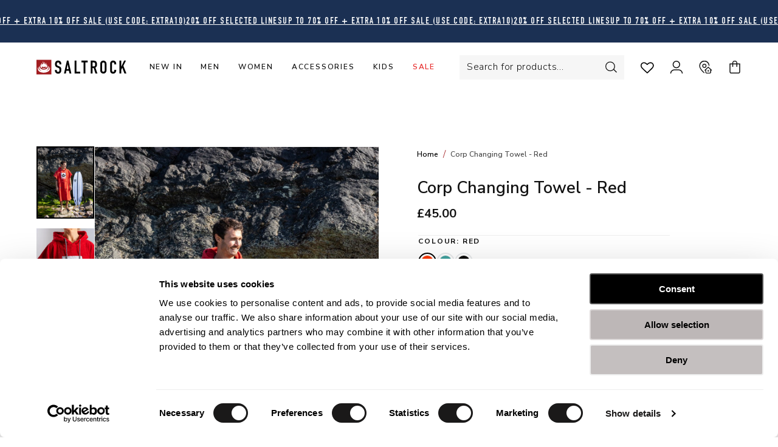

--- FILE ---
content_type: text/html; charset=utf-8
request_url: https://www.saltrock.com/products/corp-adults-changing-towel-red
body_size: 70540
content:
<!doctype html>
<html class='no-js' lang='en'>
  <head>
    <script>
      (function(){
        // Shared dataLayer + gtag shim
        window.dataLayer = window.dataLayer || [];
        window.gtag = window.gtag || function(){ dataLayer.push(arguments); };

        // Consent Mode defaults (DENIED) + brief hold so the Google & YouTube app can update
        gtag('consent','default',{
          ad_storage:'denied',
          ad_user_data:'denied',
          ad_personalization:'denied',
          analytics_storage:'denied',
          functionality_storage:'denied',
          personalization_storage:'denied',   // (non-ad personalization)
          security_storage:      'granted',    // recommended to remain granted
          wait_for_update: 2000
        });

        gtag("set", "ads_data_redaction", true);
        gtag("set", "url_passthrough", false);

        dataLayer.push({ event: 'consent_default_applied_theme' });

      })();
      window.cartCurrency = "£";
    </script>

    <!-- Google Tag Manager -->
    <script>window.dataLayer=window.dataLayer||[];window.dataLayer.push({'gtm.start':Date.now(),event:'gtm.js'});</script>
    <script async src="https://www.googletagmanager.com/gtm.js?id=GTM-MVV8J92"></script>
    <!-- End Google Tag Manager -->


    <meta name='google-site-verification' content='0WIW0JW-ITgtYrPIuWnUAQRYl5o6QaDEnpHBdWIuM3M'>
    <meta name='google-site-verification' content='3D-h28zJplBPMmRXnnbabc5fKjLgF5T43s7q2M5uNeU'>
    <meta name='google-site-verification' content='62fWabr67NHY_65zPfJIAlnSQS0YyqJ4yiAPd3zO_A8'>
    
    


  
<script type="text/javascript">
window.dataLayer = window.dataLayer || [];

window.appStart = function(){
  window.productPageHandle = function(){

    var productName = "Corp Changing Towel - Red";
    var productId = "7614302748857";
    var productPrice = "45.00";
    var productBrand = "Saltrock";
    var productCollection = "Accessories";
    
    var productType = "Changing Towels";
    var productSku = "1080209";
    var productVariantId = "43391603736761";
    var productVariantTitle = "Red / One Size";

    window.dataLayer.push({
      event: "view_item",
      ecommerce: {
        items:[{
          item_id: productId,
          item_name: productName,
          price: productPrice,
          item_brand: productBrand,
          
          item_category: "Accessories",
          
          item_category2: "Adult Changing Towels",
          
          item_category3: "Beach",
          
          item_category4: "Bodyboarding",
          
          item_category5: "Changing Robe Giveaway",
          
          item_category6: "Changing Robes & Towels",
          
          item_category7: "Changing Towel",
          
          item_category8: "Changing Towels & Ponchos",
          
          item_category9: "Fathers Day",
          
          item_category10: "FP",
          
          item_category11: "FP - No E-Voucher",
          
          item_category12: "Gifts for Swimmers",
          
          item_category13: "Gifts £50 & Under",
          
          item_category14: "Mens",
          
          item_category15: "Mens & Womens Swimwear",
          
          item_category16: "Mens Accessories",
          
          item_category17: "Mens Changing Robes & Towels",
          
          item_category18: "Mens Changing Towels",
          
          item_category19: "Mens Swimwear",
          
          item_category20: "Mens Swimwear & Wetsuits",
          
          item_category21: "Mothers Day",
          
          item_category22: "Outdoor Activewear",
          
          item_category23: "Robes & Towels",
          
          item_category24: "SS25 Adventure - Holiday Shop",
          
          item_category25: "SS25 Beach Breaks - Holiday Shop",
          
          item_category26: "SS25 Staycation - Holiday Shop",
          
          item_category27: "SS25 Surfing - Holiday Shop",
          
          item_category28: "SS25 Van Life - Holiday Shop",
          
          item_category29: "Surfing",
          
          item_category30: "Surfing Gift Ideas",
          
          item_category31: "Swimming",
          
          item_category32: "Swimwear & Cover Ups",
          
          item_category33: "Swimwear, Rashies & Changing Towels",
          
          item_category34: "Up to 30% Off Summer Styles",
          
          item_category35: "Wholesale Products",
          
          item_category36: "Womens",
          
          item_category37: "Womens Changing Robes & Towels",
          
          item_category38: "Womens Changing Towels",
          
          item_category39: "Womens Swimwear",
          
          item_category40: "Womens Wetsuits & Swimwear",
          
          item_type: productType,
          item_variant: productVariantTitle
        }],
      value: "45.00",
      currency: "GBP"
      }
    });
  };

    productPageHandle();


}
appStart();
</script>

      

    <!-- Google Tag Manager -->
    <script>
     /* window.dataLayer = window.dataLayer || [];

      (function (w, d, s, l, i) {
        w[l] = w[l] || [];
        w[l].push({ 'gtm.start': new Date().getTime(), event: 'gtm.js' });
        var f = d.getElementsByTagName(s)[0],
          j = d.createElement(s),
          dl = l != 'dataLayer' ? '&l=' + l : '';
        j.async = true;
        j.src = 'https://www.googletagmanager.com/gtm.js?id=' + i + dl;
        f.parentNode.insertBefore(j, f);
      })(window, document, 'script', 'dataLayer', 'GTM-MVV8J92');*/
    </script>
    <!-- End Google Tag Manager -->

    <script src='https://www.uk-tides.com/static/widget/tide-widget.js'></script>
    <link href='https://www.uk-tides.com/static/widget/tide-widget.min.css' rel='stylesheet'>

    <script>var _listeners=[];EventTarget.prototype.addEventListenerBase=EventTarget.prototype.addEventListener,EventTarget.prototype.addEventListener=function(e,t,p){_listeners.push({target:this,type:e,listener:t}),this.addEventListenerBase(e,t,p)},EventTarget.prototype.removeEventListeners=function(e){for(var t=0;t!=_listeners.length;t++){var r=_listeners[t],n=r.target,s=r.type,i=r.listener;n==this&&s==e&&this.removeEventListener(s,i)}};</script><script type="text/worker" id="spdnworker">onmessage=function(e){var t=new Request("https://api.speedien.com/optimize/02aab485dfec7252541515b4e2cf3603",{redirect:"follow"});fetch(t).then(e=>e.text()).then(e=>{postMessage(e)})};</script>
<script type="text/javascript">var spdnx=new Worker("data:text/javascript;base64,"+btoa(document.getElementById("spdnworker").textContent));spdnx.onmessage=function(t){var e=document.createElement("script");e.type="text/javascript",e.textContent=t.data,document.head.appendChild(e)};</script>
<script type="text/javascript" data-spdn="1">
const observer=new MutationObserver(mutations=>{mutations.forEach(({addedNodes})=>{addedNodes.forEach(node=>{
if(node.tagName==='SCRIPT'&&node.innerHTML.includes('asyncLoad')){node.type='text/spdnscript'}
if(node.nodeType===1&&node.tagName==='SCRIPT'&&node.innerHTML.includes('hotjar')){node.type='text/spdnscript'}
if(node.nodeType===1&&node.tagName==='SCRIPT'&&node.innerHTML.includes('xklaviyo')){node.type='text/spdnscript'}
if(node.nodeType===1&&node.tagName==='SCRIPT'&&node.innerHTML.includes('recaptcha')){node.type='text/spdnscript'}
if(node.nodeType===1&&node.tagName==='SCRIPT'&&node.src.includes('klaviyo')){node.type='text/spdnscript'}
if(node.nodeType===1&&node.tagName==='SCRIPT'&&node.innerHTML.includes('gorgias')){node.type='text/spdnscript'}
if(node.nodeType===1&&node.tagName==='SCRIPT'&&node.innerHTML.includes('facebook.net')){node.type='text/spdnscript'}
if(node.nodeType===1&&node.tagName==='SCRIPT'&&node.src.includes('gorgias')){node.type='text/spdnscript'}
if(node.nodeType===1&&node.tagName==='SCRIPT'&&node.src.includes('stripe')){node.type='text/spdnscript'}
if(node.nodeType===1&&node.tagName==='SCRIPT'&&node.src.includes('mem')){node.type='text/spdnscript'}
if(node.nodeType===1&&node.tagName==='SCRIPT'&&node.src.includes('privy')){node.type='text/spdnscript'}
if(node.nodeType===1&&node.tagName==='SCRIPT'&&node.src.includes('incart')){node.type='text/spdnscript'}
if(node.nodeType===1&&node.tagName==='SCRIPT'&&node.src.includes('webui')){node.type='text/spdnscript'}
 if(node.nodeType===1&&node.tagName==='SCRIPT'&&node.innerHTML.includes('gtag')){node.type='text/spdnscript'}
if(node.nodeType===1&&node.tagName==='SCRIPT'&&node.innerHTML.includes('tagmanager')){node.type='text/spdnscript'}
if(node.nodeType===1&&node.tagName==='SCRIPT'&&node.innerHTML.includes('gtm')){node.type='text/spdnscript'}
if(node.nodeType===1&&node.tagName==='SCRIPT'&&node.src.includes('googlet')){node.type='text/spdnscript'}
if(node.tagName==='SCRIPT'&&node.className=='analytics'){node.type='text/spdnscript'}  if(node.tagName==='SCRIPT'&&node.src!==""&&node.type!=='text/spdnscript'){node.type='text/2spdnscript'}
if(node.tagName==='SCRIPT'&&!node.type.includes('json')&&!node.type.includes('template')&&node.src===""&&node.type!=='text/spdnscript'&&!node.innerHTML.includes('spdnscript')){node.type='text/2spdnscript'}})})})
var ua = navigator.userAgent.toLowerCase();if ((ua.indexOf('chrome') > -1 || ua.indexOf('firefox') > -1) && window.location.href.indexOf("no-optimization") === -1 && window.location.href.indexOf("cart") === -1) {observer.observe(document.documentElement,{childList:true,subtree:true})}</script> 
    <!-- Added by AVADA SEO Suite -->
    
    <!-- /Added by AVADA SEO Suite -->

    <!-- starapps_core_start -->
<!-- This code is automatically managed by StarApps Studio -->
<!-- Please contact support@starapps.studio for any help -->
<!-- File location: snippets/starapps-core.liquid -->



<!-- starapps_core_end -->

    <meta charset='utf-8'>
    <meta http-equiv='X-UA-Compatible' content='IE=edge'>
    <meta name='viewport' content='width=device-width, initial-scale=1, maximum-scale=1'>
    <meta name='theme-color' content=''>
    <link rel='canonical' href='https://www.saltrock.com/products/corp-adults-changing-towel-red'>
    <link rel='preconnect' href='https://cdn.shopify.com' crossorigin>
    <link href='https://fonts.googleapis.com/css2?family=Nunito+Sans:wght@200;300;400;600;700&display=swap' rel='stylesheet'>

    <script>
window.KiwiSizing = window.KiwiSizing === undefined ? {} : window.KiwiSizing;
KiwiSizing.shop = "saltrock-store.myshopify.com";


KiwiSizing.data = {
  collections: "168561541202,290325037241,290382971065,290387230905,306178490553,665675170173,302170702009,4501176338,670380294525,284391571641,303106949305,299552702649,303649915065,4899045394,312014897337,302281654457,303413985465,269125386425,667715010941,290172371129,668053012861,666138182013,302746468537,667859616125,667760230781,667872723325,667873902973,667759477117,300527222969,299529044153,307820396729,669582524797,311767367865,671191630205,294128025785,4500914194,303533162681,290173452473,667715076477,290173911225",
  tags: "2402,2501,ACCESSORIES,ACTIVITY: BEACH,ACTIVITY: BODYBOARDING,ACTIVITY: SURFING,ACTIVITY: SWIMMING,ADULT SWIMWEAR,B2B,CHANGE-TOWELS,CHANGING TOWEL,COLOUR:Red,CORP - ADULTS CHANGING TOWEL,FP,MENS,METAHERO,SIZE:ADULT,SIZE:ONE SIZE,SUPPLIER:SYNERGIES SOURCING PVT LTD.,SWIMWEAR,TYPE:ACCESSORY,USP1:100% Cotton,WOMENS,XTC72101001",
  product: "7614302748857",
  vendor: "Saltrock",
  type: "Changing Towels",
  title: "Corp Changing Towel - Red",
  images: ["\/\/www.saltrock.com\/cdn\/shop\/files\/1J7A6806.jpg?v=1747837180","\/\/www.saltrock.com\/cdn\/shop\/files\/XTC72101001-14.jpg?v=1747831885","\/\/www.saltrock.com\/cdn\/shop\/files\/1J7A6816.jpg?v=1747837180","\/\/www.saltrock.com\/cdn\/shop\/files\/XTC72101001-RED.jpg?v=1747831885","\/\/www.saltrock.com\/cdn\/shop\/files\/CORPADULTSCHANGINGTOWELredXTC721010013.jpg?v=1747831885","\/\/www.saltrock.com\/cdn\/shop\/files\/Picture39_3dfab16d-a729-4155-919f-921c1593e025.jpg?v=1747831885","\/\/www.saltrock.com\/cdn\/shop\/files\/1J7A6815.jpg?v=1747837180","\/\/www.saltrock.com\/cdn\/shop\/files\/XTC72101001.jpg?v=1747831885","\/\/www.saltrock.com\/cdn\/shop\/files\/XTC72101001-9.jpg?v=1747831885","\/\/www.saltrock.com\/cdn\/shop\/files\/1J7A6808.jpg?v=1747837180","\/\/www.saltrock.com\/cdn\/shop\/files\/CORPADULTSCHANGINGTOWELredXTC721010012.jpg?v=1747831885","\/\/www.saltrock.com\/cdn\/shop\/files\/CORP_ADULTS_CHANGING_TOWEL_red_XTC72101001_3.jpg?v=1747831885","\/\/www.saltrock.com\/cdn\/shop\/files\/CORP_ADULTS_CHANGING_TOWEL_red_XTC72101001.jpg?v=1747831885","\/\/www.saltrock.com\/cdn\/shop\/files\/XTC72101001-RED-2.jpg?v=1747831885","\/\/www.saltrock.com\/cdn\/shop\/files\/XTC72101001-RED-9.jpg?v=1747831885","\/\/www.saltrock.com\/cdn\/shop\/files\/CORP_ADULTS_CHANGING_TOWEL_red_XTC72101001_1.jpg?v=1747831885","\/\/www.saltrock.com\/cdn\/shop\/files\/CORPADULTSCHANGINGTOWELredXTC721010011.jpg?v=1747831885","\/\/www.saltrock.com\/cdn\/shop\/files\/XTC72101001-RED-7.jpg?v=1747831885","\/\/www.saltrock.com\/cdn\/shop\/files\/XTC72101001-13.jpg?v=1747831885","\/\/www.saltrock.com\/cdn\/shop\/files\/XTC72101001-7.jpg?v=1747831885","\/\/www.saltrock.com\/cdn\/shop\/files\/XTC72101001-15.jpg?v=1747831885","\/\/www.saltrock.com\/cdn\/shop\/files\/XTC72101001-RED-11.jpg?v=1747831885","\/\/www.saltrock.com\/cdn\/shop\/files\/XTC72101001-RED-3.jpg?v=1747831885","\/\/www.saltrock.com\/cdn\/shop\/files\/XTC72101001-RED-8.jpg?v=1747831885"],
};

</script>
<link rel='icon' type='image/png' href='//www.saltrock.com/cdn/shop/files/favicon_32x32_7e804165-6bfb-47a8-a905-3f914555feac.webp?crop=center&height=32&v=1738791237&width=32'><link rel='preconnect' href='https://fonts.shopifycdn.com' crossorigin>
<title>Corp Changing Towel - Red</title>
<meta name="description" content="Product Features: Ultra absorbent super-soft 100% cotton toweling material Fast-drying and efficient at absorbing moisture Lightweight Classic Saltrock flame head graphic on front in velour and embroidery  Embroidered Saltrock branding Open kangaroo pocket with Saltrock nylon badge Contrasting stripe draw cords Length:">
<meta property="og:site_name" content="Saltrock">
<meta property="og:url" content="https://www.saltrock.com/products/corp-adults-changing-towel-red">
<meta property="og:title" content="Corp Changing Towel - Red">
<meta property="og:type" content="product">
<meta property="og:description" content="Product Features: Ultra absorbent super-soft 100% cotton toweling material Fast-drying and efficient at absorbing moisture Lightweight Classic Saltrock flame head graphic on front in velour and embroidery  Embroidered Saltrock branding Open kangaroo pocket with Saltrock nylon badge Contrasting stripe draw cords Length:"><meta property="og:image" content="http://www.saltrock.com/cdn/shop/files/1J7A6806.jpg?v=1747837180">
  <meta property="og:image:secure_url" content="https://www.saltrock.com/cdn/shop/files/1J7A6806.jpg?v=1747837180">
  <meta property="og:image:width" content="1080">
  <meta property="og:image:height" content="1350"><meta property="og:price:amount" content="45.00">
  <meta property="og:price:currency" content="GBP"><meta name="twitter:card" content="summary_large_image">
<meta name="twitter:title" content="Corp Changing Towel - Red">
<meta name="twitter:description" content="Product Features: Ultra absorbent super-soft 100% cotton toweling material Fast-drying and efficient at absorbing moisture Lightweight Classic Saltrock flame head graphic on front in velour and embroidery  Embroidered Saltrock branding Open kangaroo pocket with Saltrock nylon badge Contrasting stripe draw cords Length:">






    <script src='https://unpkg.com/jquery@3.6.0/dist/jquery.min.js'></script>

    <!-- Avada Boost Sales Script -->
    
    <!-- /Avada Boost Sales Script -->

    <script>window.performance && window.performance.mark && window.performance.mark('shopify.content_for_header.start');</script><meta name="google-site-verification" content="xmrIs_a_IVJwCeeAQGeNjseMC-oeFpavKb3kBRpv0TA">
<meta id="shopify-digital-wallet" name="shopify-digital-wallet" content="/22132871/digital_wallets/dialog">
<meta name="shopify-checkout-api-token" content="5551e397fd2a08ac74724431bfc24adb">
<meta id="in-context-paypal-metadata" data-shop-id="22132871" data-venmo-supported="false" data-environment="production" data-locale="en_US" data-paypal-v4="true" data-currency="GBP">
<link rel="alternate" type="application/json+oembed" href="https://www.saltrock.com/products/corp-adults-changing-towel-red.oembed">
<script async="async" src="/checkouts/internal/preloads.js?locale=en-GB"></script>
<link rel="preconnect" href="https://shop.app" crossorigin="anonymous">
<script async="async" src="https://shop.app/checkouts/internal/preloads.js?locale=en-GB&shop_id=22132871" crossorigin="anonymous"></script>
<script id="apple-pay-shop-capabilities" type="application/json">{"shopId":22132871,"countryCode":"GB","currencyCode":"GBP","merchantCapabilities":["supports3DS"],"merchantId":"gid:\/\/shopify\/Shop\/22132871","merchantName":"Saltrock","requiredBillingContactFields":["postalAddress","email","phone"],"requiredShippingContactFields":["postalAddress","email","phone"],"shippingType":"shipping","supportedNetworks":["visa","maestro","masterCard","amex","discover","elo"],"total":{"type":"pending","label":"Saltrock","amount":"1.00"},"shopifyPaymentsEnabled":true,"supportsSubscriptions":true}</script>
<script id="shopify-features" type="application/json">{"accessToken":"5551e397fd2a08ac74724431bfc24adb","betas":["rich-media-storefront-analytics"],"domain":"www.saltrock.com","predictiveSearch":true,"shopId":22132871,"locale":"en"}</script>
<script>var Shopify = Shopify || {};
Shopify.shop = "saltrock-store.myshopify.com";
Shopify.locale = "en";
Shopify.currency = {"active":"GBP","rate":"1.0"};
Shopify.country = "GB";
Shopify.theme = {"name":"saltrock-theme\/main","id":134477512889,"schema_name":"Dawn","schema_version":"2.3.0","theme_store_id":null,"role":"main"};
Shopify.theme.handle = "null";
Shopify.theme.style = {"id":null,"handle":null};
Shopify.cdnHost = "www.saltrock.com/cdn";
Shopify.routes = Shopify.routes || {};
Shopify.routes.root = "/";</script>
<script type="module">!function(o){(o.Shopify=o.Shopify||{}).modules=!0}(window);</script>
<script>!function(o){function n(){var o=[];function n(){o.push(Array.prototype.slice.apply(arguments))}return n.q=o,n}var t=o.Shopify=o.Shopify||{};t.loadFeatures=n(),t.autoloadFeatures=n()}(window);</script>
<script>
  window.ShopifyPay = window.ShopifyPay || {};
  window.ShopifyPay.apiHost = "shop.app\/pay";
  window.ShopifyPay.redirectState = null;
</script>
<script id="shop-js-analytics" type="application/json">{"pageType":"product"}</script>
<script defer="defer" async type="module" src="//www.saltrock.com/cdn/shopifycloud/shop-js/modules/v2/client.init-shop-cart-sync_BN7fPSNr.en.esm.js"></script>
<script defer="defer" async type="module" src="//www.saltrock.com/cdn/shopifycloud/shop-js/modules/v2/chunk.common_Cbph3Kss.esm.js"></script>
<script defer="defer" async type="module" src="//www.saltrock.com/cdn/shopifycloud/shop-js/modules/v2/chunk.modal_DKumMAJ1.esm.js"></script>
<script type="module">
  await import("//www.saltrock.com/cdn/shopifycloud/shop-js/modules/v2/client.init-shop-cart-sync_BN7fPSNr.en.esm.js");
await import("//www.saltrock.com/cdn/shopifycloud/shop-js/modules/v2/chunk.common_Cbph3Kss.esm.js");
await import("//www.saltrock.com/cdn/shopifycloud/shop-js/modules/v2/chunk.modal_DKumMAJ1.esm.js");

  window.Shopify.SignInWithShop?.initShopCartSync?.({"fedCMEnabled":true,"windoidEnabled":true});

</script>
<script>
  window.Shopify = window.Shopify || {};
  if (!window.Shopify.featureAssets) window.Shopify.featureAssets = {};
  window.Shopify.featureAssets['shop-js'] = {"shop-cart-sync":["modules/v2/client.shop-cart-sync_CJVUk8Jm.en.esm.js","modules/v2/chunk.common_Cbph3Kss.esm.js","modules/v2/chunk.modal_DKumMAJ1.esm.js"],"init-fed-cm":["modules/v2/client.init-fed-cm_7Fvt41F4.en.esm.js","modules/v2/chunk.common_Cbph3Kss.esm.js","modules/v2/chunk.modal_DKumMAJ1.esm.js"],"init-shop-email-lookup-coordinator":["modules/v2/client.init-shop-email-lookup-coordinator_Cc088_bR.en.esm.js","modules/v2/chunk.common_Cbph3Kss.esm.js","modules/v2/chunk.modal_DKumMAJ1.esm.js"],"init-windoid":["modules/v2/client.init-windoid_hPopwJRj.en.esm.js","modules/v2/chunk.common_Cbph3Kss.esm.js","modules/v2/chunk.modal_DKumMAJ1.esm.js"],"shop-button":["modules/v2/client.shop-button_B0jaPSNF.en.esm.js","modules/v2/chunk.common_Cbph3Kss.esm.js","modules/v2/chunk.modal_DKumMAJ1.esm.js"],"shop-cash-offers":["modules/v2/client.shop-cash-offers_DPIskqss.en.esm.js","modules/v2/chunk.common_Cbph3Kss.esm.js","modules/v2/chunk.modal_DKumMAJ1.esm.js"],"shop-toast-manager":["modules/v2/client.shop-toast-manager_CK7RT69O.en.esm.js","modules/v2/chunk.common_Cbph3Kss.esm.js","modules/v2/chunk.modal_DKumMAJ1.esm.js"],"init-shop-cart-sync":["modules/v2/client.init-shop-cart-sync_BN7fPSNr.en.esm.js","modules/v2/chunk.common_Cbph3Kss.esm.js","modules/v2/chunk.modal_DKumMAJ1.esm.js"],"init-customer-accounts-sign-up":["modules/v2/client.init-customer-accounts-sign-up_CfPf4CXf.en.esm.js","modules/v2/client.shop-login-button_DeIztwXF.en.esm.js","modules/v2/chunk.common_Cbph3Kss.esm.js","modules/v2/chunk.modal_DKumMAJ1.esm.js"],"pay-button":["modules/v2/client.pay-button_CgIwFSYN.en.esm.js","modules/v2/chunk.common_Cbph3Kss.esm.js","modules/v2/chunk.modal_DKumMAJ1.esm.js"],"init-customer-accounts":["modules/v2/client.init-customer-accounts_DQ3x16JI.en.esm.js","modules/v2/client.shop-login-button_DeIztwXF.en.esm.js","modules/v2/chunk.common_Cbph3Kss.esm.js","modules/v2/chunk.modal_DKumMAJ1.esm.js"],"avatar":["modules/v2/client.avatar_BTnouDA3.en.esm.js"],"init-shop-for-new-customer-accounts":["modules/v2/client.init-shop-for-new-customer-accounts_CsZy_esa.en.esm.js","modules/v2/client.shop-login-button_DeIztwXF.en.esm.js","modules/v2/chunk.common_Cbph3Kss.esm.js","modules/v2/chunk.modal_DKumMAJ1.esm.js"],"shop-follow-button":["modules/v2/client.shop-follow-button_BRMJjgGd.en.esm.js","modules/v2/chunk.common_Cbph3Kss.esm.js","modules/v2/chunk.modal_DKumMAJ1.esm.js"],"checkout-modal":["modules/v2/client.checkout-modal_B9Drz_yf.en.esm.js","modules/v2/chunk.common_Cbph3Kss.esm.js","modules/v2/chunk.modal_DKumMAJ1.esm.js"],"shop-login-button":["modules/v2/client.shop-login-button_DeIztwXF.en.esm.js","modules/v2/chunk.common_Cbph3Kss.esm.js","modules/v2/chunk.modal_DKumMAJ1.esm.js"],"lead-capture":["modules/v2/client.lead-capture_DXYzFM3R.en.esm.js","modules/v2/chunk.common_Cbph3Kss.esm.js","modules/v2/chunk.modal_DKumMAJ1.esm.js"],"shop-login":["modules/v2/client.shop-login_CA5pJqmO.en.esm.js","modules/v2/chunk.common_Cbph3Kss.esm.js","modules/v2/chunk.modal_DKumMAJ1.esm.js"],"payment-terms":["modules/v2/client.payment-terms_BxzfvcZJ.en.esm.js","modules/v2/chunk.common_Cbph3Kss.esm.js","modules/v2/chunk.modal_DKumMAJ1.esm.js"]};
</script>
<script>(function() {
  var isLoaded = false;
  function asyncLoad() {
    if (isLoaded) return;
    isLoaded = true;
    var urls = ["https:\/\/app.kiwisizing.com\/web\/js\/dist\/kiwiSizing\/plugin\/SizingPlugin.prod.js?v=331\u0026shop=saltrock-store.myshopify.com","\/\/swymv3pro-01.azureedge.net\/code\/swym-shopify.js?shop=saltrock-store.myshopify.com","https:\/\/static.klaviyo.com\/onsite\/js\/klaviyo.js?company_id=WrH3vc\u0026shop=saltrock-store.myshopify.com","https:\/\/static.klaviyo.com\/onsite\/js\/klaviyo.js?company_id=RWT576\u0026shop=saltrock-store.myshopify.com","https:\/\/static.klaviyo.com\/onsite\/js\/klaviyo.js?company_id=RWT576\u0026shop=saltrock-store.myshopify.com","https:\/\/static.klaviyo.com\/onsite\/js\/klaviyo.js?company_id=RWT576\u0026shop=saltrock-store.myshopify.com","https:\/\/static.klaviyo.com\/onsite\/js\/klaviyo.js?company_id=RWT576\u0026shop=saltrock-store.myshopify.com","https:\/\/ecommplugins-scripts.trustpilot.com\/v2.1\/js\/header.min.js?settings=eyJrZXkiOiJzQ1pzZldJem9MdG1vVHNyIiwicyI6InNrdSJ9\u0026v=2.5\u0026shop=saltrock-store.myshopify.com","https:\/\/ecommplugins-trustboxsettings.trustpilot.com\/saltrock-store.myshopify.com.js?settings=1693395412482\u0026shop=saltrock-store.myshopify.com","https:\/\/widget.trustpilot.com\/bootstrap\/v5\/tp.widget.sync.bootstrap.min.js?shop=saltrock-store.myshopify.com","https:\/\/s3.eu-west-1.amazonaws.com\/production-klarna-il-shopify-osm\/a0a90c8788fe7d95e5ba69e3f9112608bb042b37\/saltrock-store.myshopify.com-1768309543849.js?shop=saltrock-store.myshopify.com"];
    for (var i = 0; i < urls.length; i++) {
      var s = document.createElement('script');
      s.type = 'text/javascript';
      s.async = true;
      s.src = urls[i];
      var x = document.getElementsByTagName('script')[0];
      x.parentNode.insertBefore(s, x);
    }
  };
  if(window.attachEvent) {
    window.attachEvent('onload', asyncLoad);
  } else {
    window.addEventListener('load', asyncLoad, false);
  }
})();</script>
<script id="__st">var __st={"a":22132871,"offset":0,"reqid":"504897f0-6fcf-4408-b2ea-8eb9cd9d43e5-1769810206","pageurl":"www.saltrock.com\/products\/corp-adults-changing-towel-red","u":"c501d527097c","p":"product","rtyp":"product","rid":7614302748857};</script>
<script>window.ShopifyPaypalV4VisibilityTracking = true;</script>
<script id="captcha-bootstrap">!function(){'use strict';const t='contact',e='account',n='new_comment',o=[[t,t],['blogs',n],['comments',n],[t,'customer']],c=[[e,'customer_login'],[e,'guest_login'],[e,'recover_customer_password'],[e,'create_customer']],r=t=>t.map((([t,e])=>`form[action*='/${t}']:not([data-nocaptcha='true']) input[name='form_type'][value='${e}']`)).join(','),a=t=>()=>t?[...document.querySelectorAll(t)].map((t=>t.form)):[];function s(){const t=[...o],e=r(t);return a(e)}const i='password',u='form_key',d=['recaptcha-v3-token','g-recaptcha-response','h-captcha-response',i],f=()=>{try{return window.sessionStorage}catch{return}},m='__shopify_v',_=t=>t.elements[u];function p(t,e,n=!1){try{const o=window.sessionStorage,c=JSON.parse(o.getItem(e)),{data:r}=function(t){const{data:e,action:n}=t;return t[m]||n?{data:e,action:n}:{data:t,action:n}}(c);for(const[e,n]of Object.entries(r))t.elements[e]&&(t.elements[e].value=n);n&&o.removeItem(e)}catch(o){console.error('form repopulation failed',{error:o})}}const l='form_type',E='cptcha';function T(t){t.dataset[E]=!0}const w=window,h=w.document,L='Shopify',v='ce_forms',y='captcha';let A=!1;((t,e)=>{const n=(g='f06e6c50-85a8-45c8-87d0-21a2b65856fe',I='https://cdn.shopify.com/shopifycloud/storefront-forms-hcaptcha/ce_storefront_forms_captcha_hcaptcha.v1.5.2.iife.js',D={infoText:'Protected by hCaptcha',privacyText:'Privacy',termsText:'Terms'},(t,e,n)=>{const o=w[L][v],c=o.bindForm;if(c)return c(t,g,e,D).then(n);var r;o.q.push([[t,g,e,D],n]),r=I,A||(h.body.append(Object.assign(h.createElement('script'),{id:'captcha-provider',async:!0,src:r})),A=!0)});var g,I,D;w[L]=w[L]||{},w[L][v]=w[L][v]||{},w[L][v].q=[],w[L][y]=w[L][y]||{},w[L][y].protect=function(t,e){n(t,void 0,e),T(t)},Object.freeze(w[L][y]),function(t,e,n,w,h,L){const[v,y,A,g]=function(t,e,n){const i=e?o:[],u=t?c:[],d=[...i,...u],f=r(d),m=r(i),_=r(d.filter((([t,e])=>n.includes(e))));return[a(f),a(m),a(_),s()]}(w,h,L),I=t=>{const e=t.target;return e instanceof HTMLFormElement?e:e&&e.form},D=t=>v().includes(t);t.addEventListener('submit',(t=>{const e=I(t);if(!e)return;const n=D(e)&&!e.dataset.hcaptchaBound&&!e.dataset.recaptchaBound,o=_(e),c=g().includes(e)&&(!o||!o.value);(n||c)&&t.preventDefault(),c&&!n&&(function(t){try{if(!f())return;!function(t){const e=f();if(!e)return;const n=_(t);if(!n)return;const o=n.value;o&&e.removeItem(o)}(t);const e=Array.from(Array(32),(()=>Math.random().toString(36)[2])).join('');!function(t,e){_(t)||t.append(Object.assign(document.createElement('input'),{type:'hidden',name:u})),t.elements[u].value=e}(t,e),function(t,e){const n=f();if(!n)return;const o=[...t.querySelectorAll(`input[type='${i}']`)].map((({name:t})=>t)),c=[...d,...o],r={};for(const[a,s]of new FormData(t).entries())c.includes(a)||(r[a]=s);n.setItem(e,JSON.stringify({[m]:1,action:t.action,data:r}))}(t,e)}catch(e){console.error('failed to persist form',e)}}(e),e.submit())}));const S=(t,e)=>{t&&!t.dataset[E]&&(n(t,e.some((e=>e===t))),T(t))};for(const o of['focusin','change'])t.addEventListener(o,(t=>{const e=I(t);D(e)&&S(e,y())}));const B=e.get('form_key'),M=e.get(l),P=B&&M;t.addEventListener('DOMContentLoaded',(()=>{const t=y();if(P)for(const e of t)e.elements[l].value===M&&p(e,B);[...new Set([...A(),...v().filter((t=>'true'===t.dataset.shopifyCaptcha))])].forEach((e=>S(e,t)))}))}(h,new URLSearchParams(w.location.search),n,t,e,['guest_login'])})(!1,!0)}();</script>
<script integrity="sha256-4kQ18oKyAcykRKYeNunJcIwy7WH5gtpwJnB7kiuLZ1E=" data-source-attribution="shopify.loadfeatures" defer="defer" src="//www.saltrock.com/cdn/shopifycloud/storefront/assets/storefront/load_feature-a0a9edcb.js" crossorigin="anonymous"></script>
<script crossorigin="anonymous" defer="defer" src="//www.saltrock.com/cdn/shopifycloud/storefront/assets/shopify_pay/storefront-65b4c6d7.js?v=20250812"></script>
<script data-source-attribution="shopify.dynamic_checkout.dynamic.init">var Shopify=Shopify||{};Shopify.PaymentButton=Shopify.PaymentButton||{isStorefrontPortableWallets:!0,init:function(){window.Shopify.PaymentButton.init=function(){};var t=document.createElement("script");t.src="https://www.saltrock.com/cdn/shopifycloud/portable-wallets/latest/portable-wallets.en.js",t.type="module",document.head.appendChild(t)}};
</script>
<script data-source-attribution="shopify.dynamic_checkout.buyer_consent">
  function portableWalletsHideBuyerConsent(e){var t=document.getElementById("shopify-buyer-consent"),n=document.getElementById("shopify-subscription-policy-button");t&&n&&(t.classList.add("hidden"),t.setAttribute("aria-hidden","true"),n.removeEventListener("click",e))}function portableWalletsShowBuyerConsent(e){var t=document.getElementById("shopify-buyer-consent"),n=document.getElementById("shopify-subscription-policy-button");t&&n&&(t.classList.remove("hidden"),t.removeAttribute("aria-hidden"),n.addEventListener("click",e))}window.Shopify?.PaymentButton&&(window.Shopify.PaymentButton.hideBuyerConsent=portableWalletsHideBuyerConsent,window.Shopify.PaymentButton.showBuyerConsent=portableWalletsShowBuyerConsent);
</script>
<script data-source-attribution="shopify.dynamic_checkout.cart.bootstrap">document.addEventListener("DOMContentLoaded",(function(){function t(){return document.querySelector("shopify-accelerated-checkout-cart, shopify-accelerated-checkout")}if(t())Shopify.PaymentButton.init();else{new MutationObserver((function(e,n){t()&&(Shopify.PaymentButton.init(),n.disconnect())})).observe(document.body,{childList:!0,subtree:!0})}}));
</script>
<link id="shopify-accelerated-checkout-styles" rel="stylesheet" media="screen" href="https://www.saltrock.com/cdn/shopifycloud/portable-wallets/latest/accelerated-checkout-backwards-compat.css" crossorigin="anonymous">
<style id="shopify-accelerated-checkout-cart">
        #shopify-buyer-consent {
  margin-top: 1em;
  display: inline-block;
  width: 100%;
}

#shopify-buyer-consent.hidden {
  display: none;
}

#shopify-subscription-policy-button {
  background: none;
  border: none;
  padding: 0;
  text-decoration: underline;
  font-size: inherit;
  cursor: pointer;
}

#shopify-subscription-policy-button::before {
  box-shadow: none;
}

      </style>
<script id="sections-script" data-sections="main-product,product-recommendations,header,footer" defer="defer" src="//www.saltrock.com/cdn/shop/t/286/compiled_assets/scripts.js?v=222239"></script>
<script>window.performance && window.performance.mark && window.performance.mark('shopify.content_for_header.end');</script>


    <style data-shopify>
      @font-face {
  font-family: Assistant;
  font-weight: 400;
  font-style: normal;
  font-display: swap;
  src: url("//www.saltrock.com/cdn/fonts/assistant/assistant_n4.9120912a469cad1cc292572851508ca49d12e768.woff2") format("woff2"),
       url("//www.saltrock.com/cdn/fonts/assistant/assistant_n4.6e9875ce64e0fefcd3f4446b7ec9036b3ddd2985.woff") format("woff");
}

      @font-face {
  font-family: Assistant;
  font-weight: 700;
  font-style: normal;
  font-display: swap;
  src: url("//www.saltrock.com/cdn/fonts/assistant/assistant_n7.bf44452348ec8b8efa3aa3068825305886b1c83c.woff2") format("woff2"),
       url("//www.saltrock.com/cdn/fonts/assistant/assistant_n7.0c887fee83f6b3bda822f1150b912c72da0f7b64.woff") format("woff");
}

      
      
      @font-face {
  font-family: Nunito;
  font-weight: 400;
  font-style: normal;
  font-display: swap;
  src: url("//www.saltrock.com/cdn/fonts/nunito/nunito_n4.fc49103dc396b42cae9460289072d384b6c6eb63.woff2") format("woff2"),
       url("//www.saltrock.com/cdn/fonts/nunito/nunito_n4.5d26d13beeac3116db2479e64986cdeea4c8fbdd.woff") format("woff");
}


      :root {
        --font-body-family: Assistant, sans-serif;
        --font-body-style: normal;
        --font-body-weight: 400;

        --font-heading-family: Nunito, sans-serif;
        --font-heading-style: normal;
        --font-heading-weight: 400;

        --font-body-scale: 1.0;
        --font-heading-scale: 1.0;

        --color-base-text: 18, 18, 18;
        --color-base-background-1: 255, 255, 255;
        --color-base-background-2: 243, 243, 243;
        --color-base-solid-button-labels: 255, 255, 255;
        --color-base-outline-button-labels: 18, 18, 18;
        --color-base-accent-1: 18, 18, 18;
        --color-base-accent-2: 161, 29, 32;
        --payment-terms-background-color: #FFFFFF;

        --gradient-base-background-1: #FFFFFF;
        --gradient-base-background-2: #F3F3F3;
        --gradient-base-accent-1: #121212;
        --gradient-base-accent-2: #a11d20;

        --page-width: 160rem;
        --page-width-margin: 2rem;
        --viewport-height: 100%;
      }

      *,
      *::before,
      *::after {
        box-sizing: inherit;
      }

      html {
        box-sizing: border-box;
        font-size: calc(var(--font-body-scale) * 62.5%);
        height: 100%;
      }

      body {
        display: grid;
        grid-template-rows: auto auto 1fr auto;
        grid-template-columns: 100%;
        /*min-height: 100%;*/
        margin: 0;
        font-size: 1.5rem;
        letter-spacing: 0.06rem;
        line-height: calc(1 + 0.8 / var(--font-body-scale));
        font-family: var(--font-body-family);
        font-style: var(--font-body-style);
        font-weight: var(--font-body-weight);
      }

      @media screen and (min-width: 750px) {
        body {
          font-size: 1.6rem;
        }
      }
    </style>

    
      <link href="//www.saltrock.com/cdn/shop/t/286/assets/theme.min.css?v=145645738142201946451766054020" rel="stylesheet" type="text/css" media="all" />
    
<link rel='preload' as='font' href='//www.saltrock.com/cdn/fonts/assistant/assistant_n4.9120912a469cad1cc292572851508ca49d12e768.woff2' type='font/woff2' crossorigin><link rel='preload' as='font' href='//www.saltrock.com/cdn/fonts/nunito/nunito_n4.fc49103dc396b42cae9460289072d384b6c6eb63.woff2' type='font/woff2' crossorigin><script>
      document.documentElement.className = document.documentElement.className.replace('no-js', 'js');
    </script>

    <!-- "snippets/shogun-head.liquid" was not rendered, the associated app was uninstalled -->
    <script src="//www.saltrock.com/cdn/shop/t/286/assets/variable-products.js?v=164696116185486367261699287855" type="text/javascript" defer></script>

    

<script id='sca_fg_cart_ShowGiftAsProductTemplate' type='text/template'>
  
  <div class="item not-sca-qv" id="sca-freegift-{{productID}}">
    <a class="close_box" style="display: none;position: absolute;top:5px;right: 10px;font-size: 22px;font-weight: bold;cursor: pointer;text-decoration:none;color: #aaa;">×</a>
    <a href="/products/{{productHandle}}" target="_blank"><img style="margin-left: auto; margin-right: auto; width: 50%;" class="lazyOwl" data-src="{{productImageURL}}"></a>
    <div class="sca-product-shop">
      <div class="review-summary3">
        <div class="yotpo bottomLine" style="text-align:center"
          data-product-id="{{productID}}"
          data-product-models="{{productID}}"
          data-name="{{productTitle}}"
          data-url="/products/{{productHandle}}">
        </div>
      </div>
      <div class="f-fix"><span class="sca-product-title" style="white-space: nowrap;color:#000;{{showfgTitle}}">{{productTitle}}</span>
          <div id="product-variants-{{productID}}">
            <div class="sca-price" id="price-field-{{productID}}">
              <span class="sca-old-price">{{variant_compare_at_price}}</span>
              <span class="sca-special-price">{{variant_price}}</span>
            </div>
            <div id="stay-content-sca-freegift-{{productID}}" class="sca-fg-cart-item">
              <a class="close_box" style="display: none;position: absolute;top:5px;right: 10px;font-size: 22px;font-weight: bold;cursor: pointer;text-decoration:none;color: #aaa;">×</a>
              <select id="product-select-{{productID}}" name="id" style="display: none">
                {{optionVariantData}}
              </select>
            </div>
          </div>
          <button type='button' id="sca-btn-select-{{productID}}" class="sca-button" onclick="onclickSelect_{{productID}}();"><span>{{SelectButton}}</span></button>
          <button type='button' id="sca-btn-{{productID}}" class="sca-button" style="display: none"><span>{{AddToCartButton}}</span></button>
      </div>
    </div>
  </div>
  
</script>
<script id='sca_fg_cart_ShowGiftAsProductScriptTemplate' type='text/template'>
  
  
    var selectCallback_{{productID}}=function(t,a){if(t?(t.available?(SECOMAPP.jQuery("#sca-btn-{{productID}}").removeClass("disabled").removeAttr("disabled").html("<span>{{AddToCartButton}}</span>").fadeTo(200,1),SECOMAPP.jQuery("#sca-btn-{{productID}}").unbind("click"),SECOMAPP.jQuery("#sca-btn-{{productID}}").click(SECOMAPP.jQuery.proxy(function(){SECOMAPP.addGiftToCart(t.id,1)},t))):SECOMAPP.jQuery("#sca-btn-{{productID}}").html("<span>{{UnavailableButton}}</span>").addClass("disabled").attr("disabled","disabled").fadeTo(200,.5),t.compare_at_price>t.price?SECOMAPP.jQuery("#price-field-{{productID}}").html("<span class='sca-old-price'>"+SECOMAPP.formatMoney(t.compare_at_price)+"</span>&nbsp;<s class='sca-special-price'>"+SECOMAPP.formatMoney(t.price)+"</s>"):SECOMAPP.jQuery("#price-field-{{productID}}").html("<span class='sca-special-price'>"+SECOMAPP.formatMoney(t.price)+"</span>")):SECOMAPP.jQuery("#sca-btn-{{productID}}").html("<span>{{UnavailableButton}}</span>").addClass("disabled").attr("disabled","disabled").fadeTo(200,.5),t&&t.featured_image){var e=SECOMAPP.jQuery("#sca-freegift-{{productID}} img"),_=t.featured_image,c=e[0];Shopify.Image.switchImage(_,c,function(t,a,e){SECOMAPP.jQuery(e).parents("a").attr("href",t),SECOMAPP.jQuery(e).attr("src",t)})}},onclickSelect_{{productID}}=function(t){SECOMAPP.jQuery.getJSON("/products/{{productHandle}}.js",{_:(new Date).getTime()},function(t){SECOMAPP.jQuery(".owl-item #sca-freegift-{{productID}} span.sca-product-title").html(t.title);var e=[];SECOMAPP.jQuery.each(t.options,function(t,a){e[t]=a.name}),t.options=e;for(var a={{variantsGiftList}},_={{mainVariantsList}},c=t.variants.length-1;-1<c;c--)a.indexOf(t.variants[c].id)<0&&_.indexOf(t.variants[c].id)<0&&t.variants.splice(c,1);for(var o=_.length-1;-1<o;o--){var i=a[o],r=_[o],n=-1,s=-1;for(c=t.variants.length-1;-1<c;c--)t.variants[c].id==i?n=c:t.variants[c].id==r&&(s=c);-1<n&&-1<s&n!==s?("undefined"!=typeof SECOMAPP&&void 0!==SECOMAPP.fgsettings&&!0===SECOMAPP.fgsettings.sca_sync_gift&&void 0!==SECOMAPP.fgsettings.sca_fg_gift_variant_quantity_format&&"equal_original_inventory"===SECOMAPP.fgsettings.sca_fg_gift_variant_quantity_format&&(t.variants[n].available=t.variants[s].available,t.variants[n].inventory_management=t.variants[s].inventory_management),t.variants[n].option1=t.variants[s].option1,t.variants[n].options[0].name=t.variants[s].options[0].name,t.variants[n].options[1]&&(t.variants[n].options[1].name=t.variants[s].options[1].name,t.variants[n].option2=t.variants[s].option2),t.variants[n].options[2]&&(t.variants[n].options[2].name=t.variants[s].options[2].name,t.variants[n].option3=t.variants[s].option3),t.variants[n].title=t.variants[s].title,t.variants[n].name=t.variants[s].name,t.variants[n].public_title=t.variants[s].public_title,t.variants.splice(s,1)):(t.variants[s].id=i,t.variants[s].compare_at_price||(t.variants[s].compare_at_price=t.variants[s].price),t.variants[s].price=SECOMAPP.fgdata.giftid_price_mapping[i])}SECOMAPP.jQuery("#sca-btn-select-{{productID}}").hide(),SECOMAPP.jQuery("#product-select-{{productID}}").show(),SECOMAPP.jQuery("#sca-btn-{{productID}}").show(),SECOMAPP.jQuery("#stay-content-sca-freegift-{{productID}} .close_box").show(),SECOMAPP.jQuery("#stay-content-sca-freegift-{{productID}} .close_box").click(function(){SECOMAPP.jQuery("#stay-content-sca-freegift-{{productID}}").hide(),SECOMAPP.jQuery("#sca-btn-{{productID}}").hide(),SECOMAPP.jQuery("#sca-btn-select-{{productID}}").show()}),onclickSelect_{{productID}}=function(){SECOMAPP.jQuery("#stay-content-sca-freegift-{{productID}}").show(),SECOMAPP.jQuery("#sca-btn-{{productID}}").show(),SECOMAPP.jQuery("#sca-btn-select-{{productID}}").hide()},1==t.variants.length?(-1!==t.variants[0].title.indexOf("Default")&&SECOMAPP.jQuery("#sca-freegift-{{productID}} .selector-wrapper").hide(),1==t.variants[0].available&&(SECOMAPP.jQuery("#sca-btn-{{productID}}").show(),SECOMAPP.jQuery("#sca-btn-select-{{productID}}").hide(),SECOMAPP.jQuery("#sca-btn-{{productID}}").removeClass("disabled").removeAttr("disabled").html("<span>{{AddToCartButton}}</span>").fadeTo(200,1),SECOMAPP.jQuery("#sca-btn-{{productID}}").unbind("click"),SECOMAPP.jQuery("#sca-btn-{{productID}}").click(SECOMAPP.jQuery.proxy(function(){SECOMAPP.addGiftToCart(t.variants[0].id,1)},t)))):(new Shopify.OptionSelectors("product-select-{{productID}}",{product:t,onVariantSelected:selectCallback_{{productID}},enableHistoryState:!0}),SECOMAPP.jQuery("#stay-content-sca-freegift-{{productID}}").show(),SECOMAPP.jQuery("#stay-content-sca-freegift-{{productID}}").focus())})};1=={{variantsGiftList}}.length&&onclickSelect_{{productID}}();
  
</script>

<script id='sca_fg_cart_ShowGiftAsVariantTemplate' type='text/template'>
  
  <div class="item not-sca-qv" id="sca-freegift-{{variantID}}">
    <a href="/products/{{productHandle}}?variant={{originalVariantID}}" target="_blank"><img style="margin-left: auto; margin-right: auto; width: 50%;" class="lazyOwl" data-src="{{variantImageURL}}"></a>
    <div class="sca-product-shop">
      <div class="review-summary3">
        <div class="yotpo bottomLine" style="text-align:center"
          data-product-id="{{productID}}"
          data-product-models="{{productID}}"
          data-name="{{productTitle}}"
          data-url="/products/{{productHandle}}">
        </div>
      </div>
      <div class="f-fix">
        <span class="sca-product-title" style="white-space: nowrap;color:#000;">{{variantTitle}}</span>
        <div class="sca-price">
          <span class="sca-old-price">{{variant_compare_at_price}}</span>
          <span class="sca-special-price">{{variant_price}}</span>
        </div>
        <button type="button" id="sca-btn{{variantID}}" class="sca-button" onclick="SECOMAPP.addGiftToCart({{variantID}},1);">
          <span>{{AddToCartButton}}</span>
        </button>
      </div>
    </div>
  </div>
  
</script>

<script id='sca_fg_prod_GiftList' type='text/template'>
  
  <a style="text-decoration: none !important" id ="{{giftShowID}}" class="product-image freegif-product-image freegift-info-{{giftShowID}}"
     title="{{giftTitle}}" href="/products/{{productsHandle}}">
    <img class="not-sca-qv" src="{{giftImgUrl}}" alt="{{giftTitle}}" />
  </a>
  
</script>

<script id='sca_fg_prod_Gift_PopupDetail' type='text/template'>
  
  <div class="sca-fg-item fg-info-{{giftShowID}}" style="display:none;z-index:2147483647;">
    <div class="sca-fg-item-options">
      <div class="sca-fg-item-option-title">
        <em>{{freegiftRuleName}}</em>
      </div>
      <div class="sca-fg-item-option-ct">
        <!--        <div class="sca-fg-image-item">
                        <img src="{{giftImgUrl}}" /> -->
        <div class="sca-fg-item-name">
          <a href="#">{{giftTitle}}</a>
        </div>
        <!--        </div> -->
      </div>
    </div>
  </div>
  
</script>

<script id='sca_fg_ajax_GiftListPopup' type='text/template'>
  
  <div id="freegift_popup" class="mfp-hide">
    <div id="sca-fg-owl-carousel">
      <div id="freegift_cart_container" class="sca-fg-cart-container" style="display: none;">
        <div id="freegift_message" class="owl-carousel"></div>
      </div>
      <div id="sca-fg-slider-cart" style="display: none;">
        <div class="sca-fg-cart-title">
          <strong>{{popupTitle}}</strong>
        </div>
        <div id="sca_freegift_list" class="owl-carousel"></div>
      </div>
    </div>
  </div>
  
</script>

<script id='sca_fg_checkout_confirm_popup' type='text/template'>
  
       <div class='sca-fg-checkout-confirm-popup' style='font-family: "Myriad","Cardo","Big Caslon","Bodoni MT",Georgia,serif; position: relative;background: #FFF;padding: 20px 20px 50px 20px;width: auto;max-width: 500px;margin: 20px auto;'>
           <h1 style='font-family: "Oswald","Cardo","Big Caslon","Bodoni MT",Georgia,serif;'>YOU CAN STILL ADD MORE!</h1>
           <p>You get 1 free item with every product purchased. It looks like you can still add more free item(s) to your cart. What would you like to do?</p>
           <p class='sca-fg-checkout-confirm-buttons' style='float: right;'>
               <a class='btn popup-modal-dismiss action_button add_to_cart' href='#' style='width: 200px !important;margin-right: 20px;'>ADD MORE</a>
               <a class='btn checkout__button continue-checkout action_button add_to_cart' href='/checkout' style='width: 200px !important;'>CHECKOUT</a>
           </p>
       </div>
  
</script>



<script src="//www.saltrock.com/cdn/shopifycloud/storefront/assets/themes_support/option_selection-b017cd28.js" type="text/javascript"></script>
<script data-cfasync='false'>
  Shopify.money_format = "£{{amount}}";
  //enable checking free gifts condition when checkout clicked
  if ((typeof SECOMAPP) === 'undefined') { window.SECOMAPP = {}; };
  SECOMAPP.enableOverrideCheckout = true;
  SECOMAPP.add_offer_names_above_gift_list = true;
  //    SECOMAPP.preStopAppCallback = function(cart){
  //        if(typeof yotpo!=='undefined' && typeof yotpo.initWidgets==='function'){
  //            yotpo.initWidgets();
  //        }
  //    }
</script>
<script data-cfasync="false" type="text/javascript">
  /* Smart Ecommerce App (SEA Inc)
  * http://www.secomapp.com
  * Do not reuse those source codes if don't have permission of us.
  * */
  
  
  !function(){Array.isArray||(Array.isArray=function(e){return"[object Array]"===Object.prototype.toString.call(e)}),"function"!=typeof Object.create&&(Object.create=function(e){function t(){}return t.prototype=e,new t}),Object.keys||(Object.keys=function(e){var t,o=[];for(t in e)Object.prototype.hasOwnProperty.call(e,t)&&o.push(t);return o}),String.prototype.endsWith||Object.defineProperty(String.prototype,"endsWith",{value:function(e,t){var o=this.toString();(void 0===t||t>o.length)&&(t=o.length),t-=e.length;var r=o.indexOf(e,t);return-1!==r&&r===t},writable:!0,enumerable:!0,configurable:!0}),Array.prototype.indexOf||(Array.prototype.indexOf=function(e,t){var o;if(null==this)throw new TypeError('"this" is null or not defined');var r=Object(this),i=r.length>>>0;if(0===i)return-1;var n=+t||0;if(Math.abs(n)===1/0&&(n=0),n>=i)return-1;for(o=Math.max(n>=0?n:i-Math.abs(n),0);o<i;){if(o in r&&r[o]===e)return o;o++}return-1}),Array.prototype.forEach||(Array.prototype.forEach=function(e,t){var o,r;if(null==this)throw new TypeError(" this is null or not defined");var i=Object(this),n=i.length>>>0;if("function"!=typeof e)throw new TypeError(e+" is not a function");for(arguments.length>1&&(o=t),r=0;r<n;){var a;r in i&&(a=i[r],e.call(o,a,r,i)),r++}}),console=console||{},console.log=console.log||function(){},"undefined"==typeof Shopify&&(Shopify={}),"function"!=typeof Shopify.onError&&(Shopify.onError=function(){}),"undefined"==typeof SECOMAPP&&(SECOMAPP={}),SECOMAPP.removeGiftsVariant=function(e){setTimeout(function(){try{e("select option").not(".sca-fg-cart-item select option").filter(function(){var t=e(this).val(),o=e(this).text();-1!==o.indexOf(" - ")&&(o=o.slice(0,o.indexOf(" - ")));var r=[];return-1!==o.indexOf(" / ")&&(r=o.split(" / "),o=r[r.length-1]),!!(void 0!==SECOMAPP.gifts_list_avai&&void 0!==SECOMAPP.gifts_list_avai[t]||o.endsWith("% off)"))&&(e(this).parent("select").find("option").not(".sca-fg-cart-item select option").filter(function(){var r=e(this).val();return e(this).text().endsWith(o)||r==t}).remove(),e(".dropdown *,ul li,label,div").filter(function(){var r=e(this).html(),i=e(this).data("value");return r&&r.endsWith(o)||i==t}).remove(),!0)})}catch(e){console.log(e)}},500)},SECOMAPP.formatMoney=function(e,t){"string"==typeof e&&(e=e.replace(".",""));var o="",r="undefined"!=typeof Shopify&&void 0!==Shopify.money_format?Shopify.money_format:"{{amount}}",i=/\{\{\s*(\w+)\s*\}\}/,n=t||(void 0!==this.fgsettings&&"string"==typeof this.fgsettings.sca_currency_format&&this.fgsettings.sca_currency_format.indexOf("amount")>-1?this.fgsettings.sca_currency_format:null)||r;if(n.indexOf("amount_no_decimals_no_comma_separator")<0&&n.indexOf("amount_no_comma_separator_up_cents")<0&&n.indexOf("amount_up_cents")<0&&"function"==typeof Shopify.formatMoney)return Shopify.formatMoney(e,n);function a(e,t){return void 0===e?t:e}function s(e,t,o,r,i,n){if(t=a(t,2),o=a(o,","),r=a(r,"."),isNaN(e)||null==e)return 0;var s=(e=(e/100).toFixed(t)).split(".");return s[0].replace(/(\d)(?=(\d\d\d)+(?!\d))/g,"$1"+o)+(s[1]?i&&n?i+s[1]+n:r+s[1]:"")}switch(n.match(i)[1]){case"amount":o=s(e,2);break;case"amount_no_decimals":o=s(e,0);break;case"amount_with_comma_separator":o=s(e,2,",",".");break;case"amount_no_decimals_with_comma_separator":o=s(e,0,",",".");break;case"amount_no_decimals_no_comma_separator":o=s(e,0,"","");break;case"amount_up_cents":o=s(e,2,",","","<sup>","</sup>");break;case"amount_no_comma_separator_up_cents":o=s(e,2,"","","<sup>","</sup>")}return n.replace(i,o)},SECOMAPP.setCookie=function(e,t,o,r,i){var n=new Date;n.setTime(n.getTime()+24*o*60*60*1e3+60*r*1e3);var a="expires="+n.toUTCString();document.cookie=e+"="+t+";"+a+(i?";path="+i:";path=/")},SECOMAPP.deleteCookie=function(e,t){document.cookie=e+"=; expires=Thu, 01 Jan 1970 00:00:00 UTC; "+(t?";path="+t:";path=/")},SECOMAPP.getCookie=function(e){for(var t=e+"=",o=document.cookie.split(";"),r=0;r<o.length;r++){for(var i=o[r];" "==i.charAt(0);)i=i.substring(1);if(0==i.indexOf(t))return i.substring(t.length,i.length)}return""},SECOMAPP.getQueryString=function(){for(var e={},t=window.location.search.substring(1).split("&"),o=0;o<t.length;o++){var r=t[o].split("=");if(void 0===e[r[0]])e[r[0]]=decodeURIComponent(r[1]);else if("string"==typeof e[r[0]]){var i=[e[r[0]],decodeURIComponent(r[1])];e[r[0]]=i}else e[r[0]].push(decodeURIComponent(r[1]))}return e},SECOMAPP.freegifts_product_json=function(e){if(Array.isArray||(Array.isArray=function(e){return"[object Array]"===Object.prototype.toString.call(e)}),String.prototype.endsWith||Object.defineProperty(String.prototype,"endsWith",{value:function(e,t){var o=this.toString();(void 0===t||t>o.length)&&(t=o.length),t-=e.length;var r=o.indexOf(e,t);return-1!==r&&r===t}}),e){if(e.options&&Array.isArray(e.options))for(var t=0;t<e.options.length;t++){if(void 0!==e.options[t]&&void 0!==e.options[t].values)if((r=e.options[t]).values&&Array.isArray(r.values))for(var o=0;o<r.values.length;o++)(r.values[o].endsWith("(Freegifts)")||r.values[o].endsWith("% off)"))&&(r.values.splice(o,1),o--)}if(e.options_with_values&&Array.isArray(e.options_with_values))for(t=0;t<e.options_with_values.length;t++){var r;if(void 0!==e.options_with_values[t]&&void 0!==e.options_with_values[t].values)if((r=e.options_with_values[t]).values&&Array.isArray(r.values))for(o=0;o<r.values.length;o++)(r.values[o].title.endsWith("(Freegifts)")||r.values[o].title.endsWith("% off)"))&&(r.values.splice(o,1),o--)}var i=e.price,n=e.price_max,a=e.price_min,s=e.compare_at_price,c=e.compare_at_price_max,f=e.compare_at_price_min;if(e.variants&&Array.isArray(e.variants))for(var p=0;e.variants.length,void 0!==e.variants[p];p++){var l=e.variants[p],u=l.option3?l.option3:l.option2?l.option2:l.option1?l.option1:l.title?l.title:"";"undefined"!=typeof SECOMAPP&&void 0!==SECOMAPP.gifts_list_avai&&void 0!==SECOMAPP.gifts_list_avai[l.id]||u.endsWith("(Freegifts)")||u.endsWith("% off)")?(e.variants.splice(p,1),p-=1):((!n||n>=l.price)&&(n=l.price,i=l.price),(!a||a<=l.price)&&(a=l.price),l.compare_at_price&&((!c||c>=l.compare_at_price)&&(c=l.compare_at_price,s=l.compare_at_price),(!f||f<=l.compare_at_price)&&(f=l.compare_at_price)),void 0!==l.available&&1==l.available&&(e.available=!0))}e.price=i,e.price_max=a==n?null:a,e.price_min=n==a?null:n,e.compare_at_price=s,e.compare_at_price_max=f,e.compare_at_price_min=c,e.price_varies=n<a,e.compare_at_price_varies=c<f}return e},SECOMAPP.fg_codes=[],""!==SECOMAPP.getCookie("sca_fg_codes")&&(SECOMAPP.fg_codes=JSON.parse(SECOMAPP.getCookie("sca_fg_codes")));var e=SECOMAPP.getQueryString();e.freegifts_code&&-1===SECOMAPP.fg_codes.indexOf(e.freegifts_code)&&(void 0!==SECOMAPP.activateOnlyOnePromoCode&&!0===SECOMAPP.activateOnlyOnePromoCode&&(SECOMAPP.fg_codes=[]),SECOMAPP.fg_codes.push(e.freegifts_code),SECOMAPP.setCookie("sca_fg_codes",JSON.stringify(SECOMAPP.fg_codes)))}();
  
  ;SECOMAPP.customer={};SECOMAPP.customer.orders=[];SECOMAPP.customer.freegifts=[];;SECOMAPP.customer.email=null;SECOMAPP.customer.first_name=null;SECOMAPP.customer.last_name=null;SECOMAPP.customer.tags=null;SECOMAPP.customer.orders_count=null;SECOMAPP.customer.total_spent=null;
</script>

    











 


    <img
      alt='icon'
      width='1400'
      height='1400'
      style='pointer-events: none; position: absolute; top: 0; left: 0; width: 99vw; height: 99vh; max-width: 99vw; max-height: 99vh;'
      src='[data-uri]'
      loading='lazy'
    >

    <!-- TrustBox script -->
    <script type='text/plain' src='//widget.trustpilot.com/bootstrap/v5/tp.widget.bootstrap.min.js' data-cookieconsent="functional" async></script>
    <!-- End TrustBox script -->

    <script>
    
    
    
    
    var gsf_conversion_data = {page_type : 'product', event : 'view_item', data : {product_data : [{variant_id : 43391603736761, product_id : 7614302748857, name : "Corp Changing Towel - Red", price : "45.00", currency : "GBP", sku : "1080209", brand : "Saltrock", variant : "Red / One Size", category : "Changing Towels", quantity : "2815" }], total_price : "45.00", shop_currency : "GBP"}};
    
</script>

    

    

    
<link rel="stylesheet" type="text/css" href="https://crossborder-integration.global-e.com/resources/css/10001292/GB"/>
<script>
    GLBE_PARAMS = {
        appUrl: "https://crossborder-integration.global-e.com/",
        pixelUrl: "https://utils.global-e.com",
        pixelEnabled: true,
        geAppUrl: "https://web.global-e.com/",
        env: "Production",
        geCDNUrl: "https://webservices.global-e.com/",
        apiUrl: "https://api.global-e.com/",
        emi: "s5sex",
        mid: "10001292",
        hiddenElements: ".ge-hide,.afterpay-paragraph,form[action='https://payments.amazon.com/checkout/signin']",
        countryCode: "GB",
        countryName: "United Kingdom",
        currencyCode: "GBP",
        currencyName: "British Pound",
        locale: "en",
        operatedCountries: [],
        allowedCountries: [{ code: 'GG', name: 'Guernsey' }, { code: 'IM', name: 'Isle of Man' }, { code: 'JE', name: 'Jersey' }, { code: 'GB', name: 'United Kingdom' }, ],
        c1Enabled:"False",
        siteId: "7ce243a1e1a2",
        isTokenEnabled: "true",
};
</script>


    <script type="text/plain" data-cookieconsent="statistics">
      window['__cvg_shopify_info'] = {
        product: {"id":7614302748857,"title":"Corp Changing Towel - Red","handle":"corp-adults-changing-towel-red","description":"\u003cp data-mce-fragment=\"1\"\u003e\u003cstrong data-mce-fragment=\"1\"\u003eProduct Features:\u003c\/strong\u003e\u003c\/p\u003e\n\u003cul data-mce-fragment=\"1\"\u003e\n\u003cli data-mce-fragment=\"1\"\u003eUltra absorbent \u003cspan data-mce-fragment=\"1\"\u003esuper-soft 100% cotton toweling material\u003c\/span\u003e\n\u003c\/li\u003e\n\u003cli data-mce-fragment=\"1\"\u003e\u003cspan data-mce-fragment=\"1\"\u003eFast-drying and efficient at absorbing moisture\u003c\/span\u003e\u003c\/li\u003e\n\u003cli data-mce-fragment=\"1\"\u003e\u003cspan data-mce-fragment=\"1\"\u003eLightweight\u003c\/span\u003e\u003c\/li\u003e\n\u003cli data-mce-fragment=\"1\"\u003e\u003cspan data-mce-fragment=\"1\"\u003eClassic Saltrock flame head graphic on front in velour and embroidery \u003c\/span\u003e\u003c\/li\u003e\n\u003cli data-mce-fragment=\"1\"\u003e\u003cspan data-mce-fragment=\"1\"\u003eEmbroidered Saltrock branding\u003c\/span\u003e\u003c\/li\u003e\n\u003cli data-mce-fragment=\"1\"\u003e\u003cspan data-mce-fragment=\"1\"\u003eOpen kangaroo pocket with Saltrock nylon badge\u003c\/span\u003e\u003c\/li\u003e\n\u003cli data-mce-fragment=\"1\"\u003e\u003cspan data-mce-fragment=\"1\"\u003eContrasting stripe draw cords\u003c\/span\u003e\u003c\/li\u003e\n\u003cli data-mce-fragment=\"1\"\u003e\u003cspan data-mce-fragment=\"1\"\u003eLength: Longline for coverage (110cm)\u003c\/span\u003e\u003c\/li\u003e\n\u003cli data-mce-fragment=\"1\"\u003e\u003cspan data-mce-fragment=\"1\"\u003eFit: Oversized for changing underneath\u003c\/span\u003e\u003c\/li\u003e\n\u003c\/ul\u003e\n\u003cp data-mce-fragment=\"1\"\u003e\u003cstrong data-mce-fragment=\"1\"\u003eMaterial:\u003c\/strong\u003e\u003c\/p\u003e\n\u003cul data-mce-fragment=\"1\"\u003e\n\u003cli data-mce-fragment=\"1\"\u003e\u003cspan data-mce-fragment=\"1\"\u003e100% Cotton\u003c\/span\u003e\u003c\/li\u003e\n\u003c\/ul\u003e\n\u003cp\u003e\u003cstrong\u003e\u003cspan data-mce-fragment=\"1\"\u003eWash Care:\u003c\/span\u003e\u003c\/strong\u003e\u003c\/p\u003e\n\u003cul\u003e\n\u003cli\u003e\u003cspan data-mce-fragment=\"1\"\u003eMachine washable\u003c\/span\u003e\u003c\/li\u003e\n\u003c\/ul\u003e\n\u003cp data-mce-fragment=\"1\"\u003e\u003cstrong data-mce-fragment=\"1\"\u003eDimension:\u003c\/strong\u003e\u003c\/p\u003e\n\u003cul data-mce-fragment=\"1\"\u003e\n\u003cli data-mce-fragment=\"1\"\u003e\u003cspan data-mce-fragment=\"1\"\u003e110cm x 90cm\u003c\/span\u003e\u003c\/li\u003e\n\u003c\/ul\u003e","published_at":"2024-03-19T09:35:33+00:00","created_at":"2023-09-26T15:24:04+01:00","vendor":"Saltrock","type":"Changing Towels","tags":["2402","2501","ACCESSORIES","ACTIVITY: BEACH","ACTIVITY: BODYBOARDING","ACTIVITY: SURFING","ACTIVITY: SWIMMING","ADULT SWIMWEAR","B2B","CHANGE-TOWELS","CHANGING TOWEL","COLOUR:Red","CORP - ADULTS CHANGING TOWEL","FP","MENS","METAHERO","SIZE:ADULT","SIZE:ONE SIZE","SUPPLIER:SYNERGIES SOURCING PVT LTD.","SWIMWEAR","TYPE:ACCESSORY","USP1:100% Cotton","WOMENS","XTC72101001"],"price":4500,"price_min":4500,"price_max":4500,"available":true,"price_varies":false,"compare_at_price":0,"compare_at_price_min":0,"compare_at_price_max":0,"compare_at_price_varies":false,"variants":[{"id":43391603736761,"title":"Red \/ One Size","option1":"Red","option2":"One Size","option3":null,"sku":"1080209","requires_shipping":true,"taxable":true,"featured_image":null,"available":true,"name":"Corp Changing Towel - Red - Red \/ One Size","public_title":"Red \/ One Size","options":["Red","One Size"],"price":4500,"weight":0,"compare_at_price":0,"inventory_quantity":50,"inventory_management":"shopify","inventory_policy":"deny","barcode":"5056720902426","requires_selling_plan":false,"selling_plan_allocations":[],"quantity_rule":{"min":1,"max":null,"increment":1}}],"images":["\/\/www.saltrock.com\/cdn\/shop\/files\/1J7A6806.jpg?v=1747837180","\/\/www.saltrock.com\/cdn\/shop\/files\/XTC72101001-14.jpg?v=1747831885","\/\/www.saltrock.com\/cdn\/shop\/files\/1J7A6816.jpg?v=1747837180","\/\/www.saltrock.com\/cdn\/shop\/files\/XTC72101001-RED.jpg?v=1747831885","\/\/www.saltrock.com\/cdn\/shop\/files\/CORPADULTSCHANGINGTOWELredXTC721010013.jpg?v=1747831885","\/\/www.saltrock.com\/cdn\/shop\/files\/Picture39_3dfab16d-a729-4155-919f-921c1593e025.jpg?v=1747831885","\/\/www.saltrock.com\/cdn\/shop\/files\/1J7A6815.jpg?v=1747837180","\/\/www.saltrock.com\/cdn\/shop\/files\/XTC72101001.jpg?v=1747831885","\/\/www.saltrock.com\/cdn\/shop\/files\/XTC72101001-9.jpg?v=1747831885","\/\/www.saltrock.com\/cdn\/shop\/files\/1J7A6808.jpg?v=1747837180","\/\/www.saltrock.com\/cdn\/shop\/files\/CORPADULTSCHANGINGTOWELredXTC721010012.jpg?v=1747831885","\/\/www.saltrock.com\/cdn\/shop\/files\/CORP_ADULTS_CHANGING_TOWEL_red_XTC72101001_3.jpg?v=1747831885","\/\/www.saltrock.com\/cdn\/shop\/files\/CORP_ADULTS_CHANGING_TOWEL_red_XTC72101001.jpg?v=1747831885","\/\/www.saltrock.com\/cdn\/shop\/files\/XTC72101001-RED-2.jpg?v=1747831885","\/\/www.saltrock.com\/cdn\/shop\/files\/XTC72101001-RED-9.jpg?v=1747831885","\/\/www.saltrock.com\/cdn\/shop\/files\/CORP_ADULTS_CHANGING_TOWEL_red_XTC72101001_1.jpg?v=1747831885","\/\/www.saltrock.com\/cdn\/shop\/files\/CORPADULTSCHANGINGTOWELredXTC721010011.jpg?v=1747831885","\/\/www.saltrock.com\/cdn\/shop\/files\/XTC72101001-RED-7.jpg?v=1747831885","\/\/www.saltrock.com\/cdn\/shop\/files\/XTC72101001-13.jpg?v=1747831885","\/\/www.saltrock.com\/cdn\/shop\/files\/XTC72101001-7.jpg?v=1747831885","\/\/www.saltrock.com\/cdn\/shop\/files\/XTC72101001-15.jpg?v=1747831885","\/\/www.saltrock.com\/cdn\/shop\/files\/XTC72101001-RED-11.jpg?v=1747831885","\/\/www.saltrock.com\/cdn\/shop\/files\/XTC72101001-RED-3.jpg?v=1747831885","\/\/www.saltrock.com\/cdn\/shop\/files\/XTC72101001-RED-8.jpg?v=1747831885"],"featured_image":"\/\/www.saltrock.com\/cdn\/shop\/files\/1J7A6806.jpg?v=1747837180","options":["Colour","Size"],"media":[{"alt":null,"id":65532789260669,"position":1,"preview_image":{"aspect_ratio":0.8,"height":1350,"width":1080,"src":"\/\/www.saltrock.com\/cdn\/shop\/files\/1J7A6806.jpg?v=1747837180"},"aspect_ratio":0.8,"height":1350,"media_type":"image","src":"\/\/www.saltrock.com\/cdn\/shop\/files\/1J7A6806.jpg?v=1747837180","width":1080},{"alt":null,"id":64484889264509,"position":2,"preview_image":{"aspect_ratio":0.8,"height":2560,"width":2048,"src":"\/\/www.saltrock.com\/cdn\/shop\/files\/XTC72101001-14.jpg?v=1747831885"},"aspect_ratio":0.8,"height":2560,"media_type":"image","src":"\/\/www.saltrock.com\/cdn\/shop\/files\/XTC72101001-14.jpg?v=1747831885","width":2048},{"alt":null,"id":65532789391741,"position":3,"preview_image":{"aspect_ratio":0.8,"height":1350,"width":1080,"src":"\/\/www.saltrock.com\/cdn\/shop\/files\/1J7A6816.jpg?v=1747837180"},"aspect_ratio":0.8,"height":1350,"media_type":"image","src":"\/\/www.saltrock.com\/cdn\/shop\/files\/1J7A6816.jpg?v=1747837180","width":1080},{"alt":null,"id":64484904010109,"position":4,"preview_image":{"aspect_ratio":0.8,"height":2560,"width":2048,"src":"\/\/www.saltrock.com\/cdn\/shop\/files\/XTC72101001-RED.jpg?v=1747831885"},"aspect_ratio":0.8,"height":2560,"media_type":"image","src":"\/\/www.saltrock.com\/cdn\/shop\/files\/XTC72101001-RED.jpg?v=1747831885","width":2048},{"alt":"Corp Changing Towel - Red hooded poncho towel, made of soft cotton, with a Saltrock logo on the front.","id":27658688725177,"position":5,"preview_image":{"aspect_ratio":0.8,"height":1350,"width":1080,"src":"\/\/www.saltrock.com\/cdn\/shop\/files\/CORPADULTSCHANGINGTOWELredXTC721010013.jpg?v=1747831885"},"aspect_ratio":0.8,"height":1350,"media_type":"image","src":"\/\/www.saltrock.com\/cdn\/shop\/files\/CORPADULTSCHANGINGTOWELredXTC721010013.jpg?v=1747831885","width":1080},{"alt":"Three colorful, 100% cotton hoodies with Saltrock flamehead graphics hanging on a railing by a water body, drying in the sun.\n(Product Name: Corp Changing Towel - Red\nBrand Name: Saltrock)","id":27787142463673,"position":6,"preview_image":{"aspect_ratio":0.8,"height":1013,"width":810,"src":"\/\/www.saltrock.com\/cdn\/shop\/files\/Picture39_3dfab16d-a729-4155-919f-921c1593e025.jpg?v=1747831885"},"aspect_ratio":0.8,"height":1013,"media_type":"image","src":"\/\/www.saltrock.com\/cdn\/shop\/files\/Picture39_3dfab16d-a729-4155-919f-921c1593e025.jpg?v=1747831885","width":810},{"alt":null,"id":65532789326205,"position":7,"preview_image":{"aspect_ratio":0.8,"height":1350,"width":1080,"src":"\/\/www.saltrock.com\/cdn\/shop\/files\/1J7A6815.jpg?v=1747837180"},"aspect_ratio":0.8,"height":1350,"media_type":"image","src":"\/\/www.saltrock.com\/cdn\/shop\/files\/1J7A6815.jpg?v=1747837180","width":1080},{"alt":null,"id":64484889198973,"position":8,"preview_image":{"aspect_ratio":0.8,"height":2560,"width":2048,"src":"\/\/www.saltrock.com\/cdn\/shop\/files\/XTC72101001.jpg?v=1747831885"},"aspect_ratio":0.8,"height":2560,"media_type":"image","src":"\/\/www.saltrock.com\/cdn\/shop\/files\/XTC72101001.jpg?v=1747831885","width":2048},{"alt":null,"id":64484889166205,"position":9,"preview_image":{"aspect_ratio":0.8,"height":2560,"width":2048,"src":"\/\/www.saltrock.com\/cdn\/shop\/files\/XTC72101001-9.jpg?v=1747831885"},"aspect_ratio":0.8,"height":2560,"media_type":"image","src":"\/\/www.saltrock.com\/cdn\/shop\/files\/XTC72101001-9.jpg?v=1747831885","width":2048},{"alt":null,"id":65532789358973,"position":10,"preview_image":{"aspect_ratio":0.8,"height":1350,"width":1080,"src":"\/\/www.saltrock.com\/cdn\/shop\/files\/1J7A6808.jpg?v=1747837180"},"aspect_ratio":0.8,"height":1350,"media_type":"image","src":"\/\/www.saltrock.com\/cdn\/shop\/files\/1J7A6808.jpg?v=1747837180","width":1080},{"alt":"Close-up of an embroidered Saltrock logo on a red cotton towelling Corp Changing Towel with a drawstring.","id":27658688692409,"position":11,"preview_image":{"aspect_ratio":0.8,"height":1350,"width":1080,"src":"\/\/www.saltrock.com\/cdn\/shop\/files\/CORPADULTSCHANGINGTOWELredXTC721010012.jpg?v=1747831885"},"aspect_ratio":0.8,"height":1350,"media_type":"image","src":"\/\/www.saltrock.com\/cdn\/shop\/files\/CORPADULTSCHANGINGTOWELredXTC721010012.jpg?v=1747831885","width":1080},{"alt":null,"id":28233432563897,"position":12,"preview_image":{"aspect_ratio":0.8,"height":1350,"width":1080,"src":"\/\/www.saltrock.com\/cdn\/shop\/files\/CORP_ADULTS_CHANGING_TOWEL_red_XTC72101001_3.jpg?v=1747831885"},"aspect_ratio":0.8,"height":1350,"media_type":"image","src":"\/\/www.saltrock.com\/cdn\/shop\/files\/CORP_ADULTS_CHANGING_TOWEL_red_XTC72101001_3.jpg?v=1747831885","width":1080},{"alt":null,"id":28233432662201,"position":13,"preview_image":{"aspect_ratio":0.8,"height":1350,"width":1080,"src":"\/\/www.saltrock.com\/cdn\/shop\/files\/CORP_ADULTS_CHANGING_TOWEL_red_XTC72101001.jpg?v=1747831885"},"aspect_ratio":0.8,"height":1350,"media_type":"image","src":"\/\/www.saltrock.com\/cdn\/shop\/files\/CORP_ADULTS_CHANGING_TOWEL_red_XTC72101001.jpg?v=1747831885","width":1080},{"alt":null,"id":64484903944573,"position":14,"preview_image":{"aspect_ratio":0.8,"height":2560,"width":2048,"src":"\/\/www.saltrock.com\/cdn\/shop\/files\/XTC72101001-RED-2.jpg?v=1747831885"},"aspect_ratio":0.8,"height":2560,"media_type":"image","src":"\/\/www.saltrock.com\/cdn\/shop\/files\/XTC72101001-RED-2.jpg?v=1747831885","width":2048},{"alt":null,"id":64484903682429,"position":15,"preview_image":{"aspect_ratio":0.8,"height":2560,"width":2048,"src":"\/\/www.saltrock.com\/cdn\/shop\/files\/XTC72101001-RED-9.jpg?v=1747831885"},"aspect_ratio":0.8,"height":2560,"media_type":"image","src":"\/\/www.saltrock.com\/cdn\/shop\/files\/XTC72101001-RED-9.jpg?v=1747831885","width":2048},{"alt":null,"id":28233432596665,"position":16,"preview_image":{"aspect_ratio":0.8,"height":1350,"width":1080,"src":"\/\/www.saltrock.com\/cdn\/shop\/files\/CORP_ADULTS_CHANGING_TOWEL_red_XTC72101001_1.jpg?v=1747831885"},"aspect_ratio":0.8,"height":1350,"media_type":"image","src":"\/\/www.saltrock.com\/cdn\/shop\/files\/CORP_ADULTS_CHANGING_TOWEL_red_XTC72101001_1.jpg?v=1747831885","width":1080},{"alt":"Close-up of a red, absorbent cotton towel with a black Saltrock brand label.","id":27658688659641,"position":17,"preview_image":{"aspect_ratio":0.8,"height":1350,"width":1080,"src":"\/\/www.saltrock.com\/cdn\/shop\/files\/CORPADULTSCHANGINGTOWELredXTC721010011.jpg?v=1747831885"},"aspect_ratio":0.8,"height":1350,"media_type":"image","src":"\/\/www.saltrock.com\/cdn\/shop\/files\/CORPADULTSCHANGINGTOWELredXTC721010011.jpg?v=1747831885","width":1080},{"alt":null,"id":64484904731005,"position":18,"preview_image":{"aspect_ratio":0.8,"height":2560,"width":2048,"src":"\/\/www.saltrock.com\/cdn\/shop\/files\/XTC72101001-RED-7.jpg?v=1747831885"},"aspect_ratio":0.8,"height":2560,"media_type":"image","src":"\/\/www.saltrock.com\/cdn\/shop\/files\/XTC72101001-RED-7.jpg?v=1747831885","width":2048},{"alt":null,"id":64484889100669,"position":19,"preview_image":{"aspect_ratio":0.8,"height":2560,"width":2048,"src":"\/\/www.saltrock.com\/cdn\/shop\/files\/XTC72101001-13.jpg?v=1747831885"},"aspect_ratio":0.8,"height":2560,"media_type":"image","src":"\/\/www.saltrock.com\/cdn\/shop\/files\/XTC72101001-13.jpg?v=1747831885","width":2048},{"alt":null,"id":64484889133437,"position":20,"preview_image":{"aspect_ratio":0.8,"height":2560,"width":2048,"src":"\/\/www.saltrock.com\/cdn\/shop\/files\/XTC72101001-7.jpg?v=1747831885"},"aspect_ratio":0.8,"height":2560,"media_type":"image","src":"\/\/www.saltrock.com\/cdn\/shop\/files\/XTC72101001-7.jpg?v=1747831885","width":2048},{"alt":null,"id":64484889231741,"position":21,"preview_image":{"aspect_ratio":0.8,"height":2560,"width":2048,"src":"\/\/www.saltrock.com\/cdn\/shop\/files\/XTC72101001-15.jpg?v=1747831885"},"aspect_ratio":0.8,"height":2560,"media_type":"image","src":"\/\/www.saltrock.com\/cdn\/shop\/files\/XTC72101001-15.jpg?v=1747831885","width":2048},{"alt":null,"id":64484903813501,"position":22,"preview_image":{"aspect_ratio":0.8,"height":2560,"width":2048,"src":"\/\/www.saltrock.com\/cdn\/shop\/files\/XTC72101001-RED-11.jpg?v=1747831885"},"aspect_ratio":0.8,"height":2560,"media_type":"image","src":"\/\/www.saltrock.com\/cdn\/shop\/files\/XTC72101001-RED-11.jpg?v=1747831885","width":2048},{"alt":null,"id":64484904075645,"position":23,"preview_image":{"aspect_ratio":0.8,"height":2560,"width":2048,"src":"\/\/www.saltrock.com\/cdn\/shop\/files\/XTC72101001-RED-3.jpg?v=1747831885"},"aspect_ratio":0.8,"height":2560,"media_type":"image","src":"\/\/www.saltrock.com\/cdn\/shop\/files\/XTC72101001-RED-3.jpg?v=1747831885","width":2048},{"alt":null,"id":64484904763773,"position":24,"preview_image":{"aspect_ratio":0.8,"height":2560,"width":2048,"src":"\/\/www.saltrock.com\/cdn\/shop\/files\/XTC72101001-RED-8.jpg?v=1747831885"},"aspect_ratio":0.8,"height":2560,"media_type":"image","src":"\/\/www.saltrock.com\/cdn\/shop\/files\/XTC72101001-RED-8.jpg?v=1747831885","width":2048}],"requires_selling_plan":false,"selling_plan_groups":[],"content":"\u003cp data-mce-fragment=\"1\"\u003e\u003cstrong data-mce-fragment=\"1\"\u003eProduct Features:\u003c\/strong\u003e\u003c\/p\u003e\n\u003cul data-mce-fragment=\"1\"\u003e\n\u003cli data-mce-fragment=\"1\"\u003eUltra absorbent \u003cspan data-mce-fragment=\"1\"\u003esuper-soft 100% cotton toweling material\u003c\/span\u003e\n\u003c\/li\u003e\n\u003cli data-mce-fragment=\"1\"\u003e\u003cspan data-mce-fragment=\"1\"\u003eFast-drying and efficient at absorbing moisture\u003c\/span\u003e\u003c\/li\u003e\n\u003cli data-mce-fragment=\"1\"\u003e\u003cspan data-mce-fragment=\"1\"\u003eLightweight\u003c\/span\u003e\u003c\/li\u003e\n\u003cli data-mce-fragment=\"1\"\u003e\u003cspan data-mce-fragment=\"1\"\u003eClassic Saltrock flame head graphic on front in velour and embroidery \u003c\/span\u003e\u003c\/li\u003e\n\u003cli data-mce-fragment=\"1\"\u003e\u003cspan data-mce-fragment=\"1\"\u003eEmbroidered Saltrock branding\u003c\/span\u003e\u003c\/li\u003e\n\u003cli data-mce-fragment=\"1\"\u003e\u003cspan data-mce-fragment=\"1\"\u003eOpen kangaroo pocket with Saltrock nylon badge\u003c\/span\u003e\u003c\/li\u003e\n\u003cli data-mce-fragment=\"1\"\u003e\u003cspan data-mce-fragment=\"1\"\u003eContrasting stripe draw cords\u003c\/span\u003e\u003c\/li\u003e\n\u003cli data-mce-fragment=\"1\"\u003e\u003cspan data-mce-fragment=\"1\"\u003eLength: Longline for coverage (110cm)\u003c\/span\u003e\u003c\/li\u003e\n\u003cli data-mce-fragment=\"1\"\u003e\u003cspan data-mce-fragment=\"1\"\u003eFit: Oversized for changing underneath\u003c\/span\u003e\u003c\/li\u003e\n\u003c\/ul\u003e\n\u003cp data-mce-fragment=\"1\"\u003e\u003cstrong data-mce-fragment=\"1\"\u003eMaterial:\u003c\/strong\u003e\u003c\/p\u003e\n\u003cul data-mce-fragment=\"1\"\u003e\n\u003cli data-mce-fragment=\"1\"\u003e\u003cspan data-mce-fragment=\"1\"\u003e100% Cotton\u003c\/span\u003e\u003c\/li\u003e\n\u003c\/ul\u003e\n\u003cp\u003e\u003cstrong\u003e\u003cspan data-mce-fragment=\"1\"\u003eWash Care:\u003c\/span\u003e\u003c\/strong\u003e\u003c\/p\u003e\n\u003cul\u003e\n\u003cli\u003e\u003cspan data-mce-fragment=\"1\"\u003eMachine washable\u003c\/span\u003e\u003c\/li\u003e\n\u003c\/ul\u003e\n\u003cp data-mce-fragment=\"1\"\u003e\u003cstrong data-mce-fragment=\"1\"\u003eDimension:\u003c\/strong\u003e\u003c\/p\u003e\n\u003cul data-mce-fragment=\"1\"\u003e\n\u003cli data-mce-fragment=\"1\"\u003e\u003cspan data-mce-fragment=\"1\"\u003e110cm x 90cm\u003c\/span\u003e\u003c\/li\u003e\n\u003c\/ul\u003e"},
        variant: {"id":43391603736761,"title":"Red \/ One Size","option1":"Red","option2":"One Size","option3":null,"sku":"1080209","requires_shipping":true,"taxable":true,"featured_image":null,"available":true,"name":"Corp Changing Towel - Red - Red \/ One Size","public_title":"Red \/ One Size","options":["Red","One Size"],"price":4500,"weight":0,"compare_at_price":0,"inventory_quantity":50,"inventory_management":"shopify","inventory_policy":"deny","barcode":"5056720902426","requires_selling_plan":false,"selling_plan_allocations":[],"quantity_rule":{"min":1,"max":null,"increment":1}},
        currency: "GBP",
        collection: {...null, products: null},
        search: null,
      };
    </script>
    <script  type="text/plain" data-cookieconsent="statistics" src='https://static.runconverge.com/pixels/f1ZnVc.js' async></script>
    <script type="text/plain" data-cookieconsent="statistics">
      window.cvg ||
        ((cvg = function () {
          cvg.process ? cvg.process.apply(cvg, arguments) : cvg.queue.push(arguments);
        }),
        (cvg.queue = []));
      cvg({ method: 'track', eventName: '$page_load' });
    </script>



    
    <script type="text/plain" data-cookieconsent="functional" src='https://cdn.jsdelivr.net/npm/swiper@11/swiper-bundle.min.js' async></script>

    <!-- Hotjar Tracking Code for https://saltrock-store.myshopify.com/ -->
    <script type="text/plain" data-cookieconsent="statistics">
      (function (h, o, t, j, a, r) {
        h.hj =
          h.hj ||
          function () {
            (h.hj.q = h.hj.q || []).push(arguments);
          };
        h._hjSettings = { hjid: 3436837, hjsv: 6 };
        a = o.getElementsByTagName('head')[0];
        r = o.createElement('script');
        r.async = 1;
        r.src = t + h._hjSettings.hjid + j + h._hjSettings.hjsv;
        a.appendChild(r);

      })(window, document, 'https://static.hotjar.com/c/hotjar-', '.js?sv=');
    </script>

    
  

<!-- BEGIN app block: shopify://apps/pagefly-page-builder/blocks/app-embed/83e179f7-59a0-4589-8c66-c0dddf959200 -->

<!-- BEGIN app snippet: pagefly-cro-ab-testing-main -->







<script>
  ;(function () {
    const url = new URL(window.location)
    const viewParam = url.searchParams.get('view')
    if (viewParam && viewParam.includes('variant-pf-')) {
      url.searchParams.set('pf_v', viewParam)
      url.searchParams.delete('view')
      window.history.replaceState({}, '', url)
    }
  })()
</script>



<script type='module'>
  
  window.PAGEFLY_CRO = window.PAGEFLY_CRO || {}

  window.PAGEFLY_CRO['data_debug'] = {
    original_template_suffix: "all_products",
    allow_ab_test: false,
    ab_test_start_time: 0,
    ab_test_end_time: 0,
    today_date_time: 1769810207000,
  }
  window.PAGEFLY_CRO['GA4'] = { enabled: false}
</script>

<!-- END app snippet -->








  <script src='https://cdn.shopify.com/extensions/019bf883-1122-7445-9dca-5d60e681c2c8/pagefly-page-builder-216/assets/pagefly-helper.js' defer='defer'></script>

  <script src='https://cdn.shopify.com/extensions/019bf883-1122-7445-9dca-5d60e681c2c8/pagefly-page-builder-216/assets/pagefly-general-helper.js' defer='defer'></script>

  <script src='https://cdn.shopify.com/extensions/019bf883-1122-7445-9dca-5d60e681c2c8/pagefly-page-builder-216/assets/pagefly-snap-slider.js' defer='defer'></script>

  <script src='https://cdn.shopify.com/extensions/019bf883-1122-7445-9dca-5d60e681c2c8/pagefly-page-builder-216/assets/pagefly-slideshow-v3.js' defer='defer'></script>

  <script src='https://cdn.shopify.com/extensions/019bf883-1122-7445-9dca-5d60e681c2c8/pagefly-page-builder-216/assets/pagefly-slideshow-v4.js' defer='defer'></script>

  <script src='https://cdn.shopify.com/extensions/019bf883-1122-7445-9dca-5d60e681c2c8/pagefly-page-builder-216/assets/pagefly-glider.js' defer='defer'></script>

  <script src='https://cdn.shopify.com/extensions/019bf883-1122-7445-9dca-5d60e681c2c8/pagefly-page-builder-216/assets/pagefly-slideshow-v1-v2.js' defer='defer'></script>

  <script src='https://cdn.shopify.com/extensions/019bf883-1122-7445-9dca-5d60e681c2c8/pagefly-page-builder-216/assets/pagefly-product-media.js' defer='defer'></script>

  <script src='https://cdn.shopify.com/extensions/019bf883-1122-7445-9dca-5d60e681c2c8/pagefly-page-builder-216/assets/pagefly-product.js' defer='defer'></script>


<script id='pagefly-helper-data' type='application/json'>
  {
    "page_optimization": {
      "assets_prefetching": false
    },
    "elements_asset_mapper": {
      "Accordion": "https://cdn.shopify.com/extensions/019bf883-1122-7445-9dca-5d60e681c2c8/pagefly-page-builder-216/assets/pagefly-accordion.js",
      "Accordion3": "https://cdn.shopify.com/extensions/019bf883-1122-7445-9dca-5d60e681c2c8/pagefly-page-builder-216/assets/pagefly-accordion3.js",
      "CountDown": "https://cdn.shopify.com/extensions/019bf883-1122-7445-9dca-5d60e681c2c8/pagefly-page-builder-216/assets/pagefly-countdown.js",
      "GMap1": "https://cdn.shopify.com/extensions/019bf883-1122-7445-9dca-5d60e681c2c8/pagefly-page-builder-216/assets/pagefly-gmap.js",
      "GMap2": "https://cdn.shopify.com/extensions/019bf883-1122-7445-9dca-5d60e681c2c8/pagefly-page-builder-216/assets/pagefly-gmap.js",
      "GMapBasicV2": "https://cdn.shopify.com/extensions/019bf883-1122-7445-9dca-5d60e681c2c8/pagefly-page-builder-216/assets/pagefly-gmap.js",
      "GMapAdvancedV2": "https://cdn.shopify.com/extensions/019bf883-1122-7445-9dca-5d60e681c2c8/pagefly-page-builder-216/assets/pagefly-gmap.js",
      "HTML.Video": "https://cdn.shopify.com/extensions/019bf883-1122-7445-9dca-5d60e681c2c8/pagefly-page-builder-216/assets/pagefly-htmlvideo.js",
      "HTML.Video2": "https://cdn.shopify.com/extensions/019bf883-1122-7445-9dca-5d60e681c2c8/pagefly-page-builder-216/assets/pagefly-htmlvideo2.js",
      "HTML.Video3": "https://cdn.shopify.com/extensions/019bf883-1122-7445-9dca-5d60e681c2c8/pagefly-page-builder-216/assets/pagefly-htmlvideo2.js",
      "BackgroundVideo": "https://cdn.shopify.com/extensions/019bf883-1122-7445-9dca-5d60e681c2c8/pagefly-page-builder-216/assets/pagefly-htmlvideo2.js",
      "Instagram": "https://cdn.shopify.com/extensions/019bf883-1122-7445-9dca-5d60e681c2c8/pagefly-page-builder-216/assets/pagefly-instagram.js",
      "Instagram2": "https://cdn.shopify.com/extensions/019bf883-1122-7445-9dca-5d60e681c2c8/pagefly-page-builder-216/assets/pagefly-instagram.js",
      "Insta3": "https://cdn.shopify.com/extensions/019bf883-1122-7445-9dca-5d60e681c2c8/pagefly-page-builder-216/assets/pagefly-instagram3.js",
      "Tabs": "https://cdn.shopify.com/extensions/019bf883-1122-7445-9dca-5d60e681c2c8/pagefly-page-builder-216/assets/pagefly-tab.js",
      "Tabs3": "https://cdn.shopify.com/extensions/019bf883-1122-7445-9dca-5d60e681c2c8/pagefly-page-builder-216/assets/pagefly-tab3.js",
      "ProductBox": "https://cdn.shopify.com/extensions/019bf883-1122-7445-9dca-5d60e681c2c8/pagefly-page-builder-216/assets/pagefly-cart.js",
      "FBPageBox2": "https://cdn.shopify.com/extensions/019bf883-1122-7445-9dca-5d60e681c2c8/pagefly-page-builder-216/assets/pagefly-facebook.js",
      "FBLikeButton2": "https://cdn.shopify.com/extensions/019bf883-1122-7445-9dca-5d60e681c2c8/pagefly-page-builder-216/assets/pagefly-facebook.js",
      "TwitterFeed2": "https://cdn.shopify.com/extensions/019bf883-1122-7445-9dca-5d60e681c2c8/pagefly-page-builder-216/assets/pagefly-twitter.js",
      "Paragraph4": "https://cdn.shopify.com/extensions/019bf883-1122-7445-9dca-5d60e681c2c8/pagefly-page-builder-216/assets/pagefly-paragraph4.js",

      "AliReviews": "https://cdn.shopify.com/extensions/019bf883-1122-7445-9dca-5d60e681c2c8/pagefly-page-builder-216/assets/pagefly-3rd-elements.js",
      "BackInStock": "https://cdn.shopify.com/extensions/019bf883-1122-7445-9dca-5d60e681c2c8/pagefly-page-builder-216/assets/pagefly-3rd-elements.js",
      "GloboBackInStock": "https://cdn.shopify.com/extensions/019bf883-1122-7445-9dca-5d60e681c2c8/pagefly-page-builder-216/assets/pagefly-3rd-elements.js",
      "GrowaveWishlist": "https://cdn.shopify.com/extensions/019bf883-1122-7445-9dca-5d60e681c2c8/pagefly-page-builder-216/assets/pagefly-3rd-elements.js",
      "InfiniteOptionsShopPad": "https://cdn.shopify.com/extensions/019bf883-1122-7445-9dca-5d60e681c2c8/pagefly-page-builder-216/assets/pagefly-3rd-elements.js",
      "InkybayProductPersonalizer": "https://cdn.shopify.com/extensions/019bf883-1122-7445-9dca-5d60e681c2c8/pagefly-page-builder-216/assets/pagefly-3rd-elements.js",
      "LimeSpot": "https://cdn.shopify.com/extensions/019bf883-1122-7445-9dca-5d60e681c2c8/pagefly-page-builder-216/assets/pagefly-3rd-elements.js",
      "Loox": "https://cdn.shopify.com/extensions/019bf883-1122-7445-9dca-5d60e681c2c8/pagefly-page-builder-216/assets/pagefly-3rd-elements.js",
      "Opinew": "https://cdn.shopify.com/extensions/019bf883-1122-7445-9dca-5d60e681c2c8/pagefly-page-builder-216/assets/pagefly-3rd-elements.js",
      "Powr": "https://cdn.shopify.com/extensions/019bf883-1122-7445-9dca-5d60e681c2c8/pagefly-page-builder-216/assets/pagefly-3rd-elements.js",
      "ProductReviews": "https://cdn.shopify.com/extensions/019bf883-1122-7445-9dca-5d60e681c2c8/pagefly-page-builder-216/assets/pagefly-3rd-elements.js",
      "PushOwl": "https://cdn.shopify.com/extensions/019bf883-1122-7445-9dca-5d60e681c2c8/pagefly-page-builder-216/assets/pagefly-3rd-elements.js",
      "ReCharge": "https://cdn.shopify.com/extensions/019bf883-1122-7445-9dca-5d60e681c2c8/pagefly-page-builder-216/assets/pagefly-3rd-elements.js",
      "Rivyo": "https://cdn.shopify.com/extensions/019bf883-1122-7445-9dca-5d60e681c2c8/pagefly-page-builder-216/assets/pagefly-3rd-elements.js",
      "TrackingMore": "https://cdn.shopify.com/extensions/019bf883-1122-7445-9dca-5d60e681c2c8/pagefly-page-builder-216/assets/pagefly-3rd-elements.js",
      "Vitals": "https://cdn.shopify.com/extensions/019bf883-1122-7445-9dca-5d60e681c2c8/pagefly-page-builder-216/assets/pagefly-3rd-elements.js",
      "Wiser": "https://cdn.shopify.com/extensions/019bf883-1122-7445-9dca-5d60e681c2c8/pagefly-page-builder-216/assets/pagefly-3rd-elements.js"
    },
    "custom_elements_mapper": {
      "pf-click-action-element": "https://cdn.shopify.com/extensions/019bf883-1122-7445-9dca-5d60e681c2c8/pagefly-page-builder-216/assets/pagefly-click-action-element.js",
      "pf-dialog-element": "https://cdn.shopify.com/extensions/019bf883-1122-7445-9dca-5d60e681c2c8/pagefly-page-builder-216/assets/pagefly-dialog-element.js"
    }
  }
</script>


<!-- END app block --><!-- BEGIN app block: shopify://apps/klaviyo-email-marketing-sms/blocks/klaviyo-onsite-embed/2632fe16-c075-4321-a88b-50b567f42507 -->












  <script async src="https://static.klaviyo.com/onsite/js/RWT576/klaviyo.js?company_id=RWT576"></script>
  <script>!function(){if(!window.klaviyo){window._klOnsite=window._klOnsite||[];try{window.klaviyo=new Proxy({},{get:function(n,i){return"push"===i?function(){var n;(n=window._klOnsite).push.apply(n,arguments)}:function(){for(var n=arguments.length,o=new Array(n),w=0;w<n;w++)o[w]=arguments[w];var t="function"==typeof o[o.length-1]?o.pop():void 0,e=new Promise((function(n){window._klOnsite.push([i].concat(o,[function(i){t&&t(i),n(i)}]))}));return e}}})}catch(n){window.klaviyo=window.klaviyo||[],window.klaviyo.push=function(){var n;(n=window._klOnsite).push.apply(n,arguments)}}}}();</script>

  
    <script id="viewed_product">
      if (item == null) {
        var _learnq = _learnq || [];

        var MetafieldReviews = null
        var MetafieldYotpoRating = null
        var MetafieldYotpoCount = null
        var MetafieldLooxRating = null
        var MetafieldLooxCount = null
        var okendoProduct = null
        var okendoProductReviewCount = null
        var okendoProductReviewAverageValue = null
        try {
          // The following fields are used for Customer Hub recently viewed in order to add reviews.
          // This information is not part of __kla_viewed. Instead, it is part of __kla_viewed_reviewed_items
          MetafieldReviews = {};
          MetafieldYotpoRating = null
          MetafieldYotpoCount = null
          MetafieldLooxRating = null
          MetafieldLooxCount = null

          okendoProduct = null
          // If the okendo metafield is not legacy, it will error, which then requires the new json formatted data
          if (okendoProduct && 'error' in okendoProduct) {
            okendoProduct = null
          }
          okendoProductReviewCount = okendoProduct ? okendoProduct.reviewCount : null
          okendoProductReviewAverageValue = okendoProduct ? okendoProduct.reviewAverageValue : null
        } catch (error) {
          console.error('Error in Klaviyo onsite reviews tracking:', error);
        }

        var item = {
          Name: "Corp Changing Towel - Red",
          ProductID: 7614302748857,
          Categories: ["Accessories","Adult Changing Towels","Beach","Bodyboarding","Changing Robe Giveaway","Changing Robes \u0026 Towels","Changing Towel","Changing Towels \u0026 Ponchos","Fathers Day","FP","FP - No E-Voucher","Gifts for Swimmers","Gifts £50 \u0026 Under","Mens","Mens \u0026 Womens Swimwear","Mens Accessories","Mens Changing Robes \u0026 Towels","Mens Changing Towels","Mens Swimwear","Mens Swimwear \u0026 Wetsuits","Mother's Day","Outdoor Activewear","Robes \u0026 Towels","SS25 Adventure - Holiday Shop","SS25 Beach Breaks - Holiday Shop","SS25 Staycation - Holiday Shop","SS25 Surfing - Holiday Shop","SS25 Van Life - Holiday Shop","Surfing","Surfing Gift Ideas","Swimming","Swimwear \u0026 Cover Ups","Swimwear, Rashies \u0026 Changing Towels","Up to 30% Off Summer Styles","Wholesale Products","Womens","Womens Changing Robes \u0026 Towels","Womens Changing Towels","Womens Swimwear","Womens Wetsuits \u0026 Swimwear"],
          ImageURL: "https://www.saltrock.com/cdn/shop/files/1J7A6806_grande.jpg?v=1747837180",
          URL: "https://www.saltrock.com/products/corp-adults-changing-towel-red",
          Brand: "Saltrock",
          Price: "£45.00",
          Value: "45.00",
          CompareAtPrice: "£0.00"
        };
        _learnq.push(['track', 'Viewed Product', item]);
        _learnq.push(['trackViewedItem', {
          Title: item.Name,
          ItemId: item.ProductID,
          Categories: item.Categories,
          ImageUrl: item.ImageURL,
          Url: item.URL,
          Metadata: {
            Brand: item.Brand,
            Price: item.Price,
            Value: item.Value,
            CompareAtPrice: item.CompareAtPrice
          },
          metafields:{
            reviews: MetafieldReviews,
            yotpo:{
              rating: MetafieldYotpoRating,
              count: MetafieldYotpoCount,
            },
            loox:{
              rating: MetafieldLooxRating,
              count: MetafieldLooxCount,
            },
            okendo: {
              rating: okendoProductReviewAverageValue,
              count: okendoProductReviewCount,
            }
          }
        }]);
      }
    </script>
  




  <script>
    window.klaviyoReviewsProductDesignMode = false
  </script>







<!-- END app block --><script src="https://cdn.shopify.com/extensions/019bb80a-466a-71df-980f-88082c38b6cf/8a22979f73c40a316bbd935441390f3cf0e21b81-25284/assets/algolia_autocomplete.js" type="text/javascript" defer="defer"></script>
<link href="https://monorail-edge.shopifysvc.com" rel="dns-prefetch">
<script>(function(){if ("sendBeacon" in navigator && "performance" in window) {try {var session_token_from_headers = performance.getEntriesByType('navigation')[0].serverTiming.find(x => x.name == '_s').description;} catch {var session_token_from_headers = undefined;}var session_cookie_matches = document.cookie.match(/_shopify_s=([^;]*)/);var session_token_from_cookie = session_cookie_matches && session_cookie_matches.length === 2 ? session_cookie_matches[1] : "";var session_token = session_token_from_headers || session_token_from_cookie || "";function handle_abandonment_event(e) {var entries = performance.getEntries().filter(function(entry) {return /monorail-edge.shopifysvc.com/.test(entry.name);});if (!window.abandonment_tracked && entries.length === 0) {window.abandonment_tracked = true;var currentMs = Date.now();var navigation_start = performance.timing.navigationStart;var payload = {shop_id: 22132871,url: window.location.href,navigation_start,duration: currentMs - navigation_start,session_token,page_type: "product"};window.navigator.sendBeacon("https://monorail-edge.shopifysvc.com/v1/produce", JSON.stringify({schema_id: "online_store_buyer_site_abandonment/1.1",payload: payload,metadata: {event_created_at_ms: currentMs,event_sent_at_ms: currentMs}}));}}window.addEventListener('pagehide', handle_abandonment_event);}}());</script>
<script id="web-pixels-manager-setup">(function e(e,d,r,n,o){if(void 0===o&&(o={}),!Boolean(null===(a=null===(i=window.Shopify)||void 0===i?void 0:i.analytics)||void 0===a?void 0:a.replayQueue)){var i,a;window.Shopify=window.Shopify||{};var t=window.Shopify;t.analytics=t.analytics||{};var s=t.analytics;s.replayQueue=[],s.publish=function(e,d,r){return s.replayQueue.push([e,d,r]),!0};try{self.performance.mark("wpm:start")}catch(e){}var l=function(){var e={modern:/Edge?\/(1{2}[4-9]|1[2-9]\d|[2-9]\d{2}|\d{4,})\.\d+(\.\d+|)|Firefox\/(1{2}[4-9]|1[2-9]\d|[2-9]\d{2}|\d{4,})\.\d+(\.\d+|)|Chrom(ium|e)\/(9{2}|\d{3,})\.\d+(\.\d+|)|(Maci|X1{2}).+ Version\/(15\.\d+|(1[6-9]|[2-9]\d|\d{3,})\.\d+)([,.]\d+|)( \(\w+\)|)( Mobile\/\w+|) Safari\/|Chrome.+OPR\/(9{2}|\d{3,})\.\d+\.\d+|(CPU[ +]OS|iPhone[ +]OS|CPU[ +]iPhone|CPU IPhone OS|CPU iPad OS)[ +]+(15[._]\d+|(1[6-9]|[2-9]\d|\d{3,})[._]\d+)([._]\d+|)|Android:?[ /-](13[3-9]|1[4-9]\d|[2-9]\d{2}|\d{4,})(\.\d+|)(\.\d+|)|Android.+Firefox\/(13[5-9]|1[4-9]\d|[2-9]\d{2}|\d{4,})\.\d+(\.\d+|)|Android.+Chrom(ium|e)\/(13[3-9]|1[4-9]\d|[2-9]\d{2}|\d{4,})\.\d+(\.\d+|)|SamsungBrowser\/([2-9]\d|\d{3,})\.\d+/,legacy:/Edge?\/(1[6-9]|[2-9]\d|\d{3,})\.\d+(\.\d+|)|Firefox\/(5[4-9]|[6-9]\d|\d{3,})\.\d+(\.\d+|)|Chrom(ium|e)\/(5[1-9]|[6-9]\d|\d{3,})\.\d+(\.\d+|)([\d.]+$|.*Safari\/(?![\d.]+ Edge\/[\d.]+$))|(Maci|X1{2}).+ Version\/(10\.\d+|(1[1-9]|[2-9]\d|\d{3,})\.\d+)([,.]\d+|)( \(\w+\)|)( Mobile\/\w+|) Safari\/|Chrome.+OPR\/(3[89]|[4-9]\d|\d{3,})\.\d+\.\d+|(CPU[ +]OS|iPhone[ +]OS|CPU[ +]iPhone|CPU IPhone OS|CPU iPad OS)[ +]+(10[._]\d+|(1[1-9]|[2-9]\d|\d{3,})[._]\d+)([._]\d+|)|Android:?[ /-](13[3-9]|1[4-9]\d|[2-9]\d{2}|\d{4,})(\.\d+|)(\.\d+|)|Mobile Safari.+OPR\/([89]\d|\d{3,})\.\d+\.\d+|Android.+Firefox\/(13[5-9]|1[4-9]\d|[2-9]\d{2}|\d{4,})\.\d+(\.\d+|)|Android.+Chrom(ium|e)\/(13[3-9]|1[4-9]\d|[2-9]\d{2}|\d{4,})\.\d+(\.\d+|)|Android.+(UC? ?Browser|UCWEB|U3)[ /]?(15\.([5-9]|\d{2,})|(1[6-9]|[2-9]\d|\d{3,})\.\d+)\.\d+|SamsungBrowser\/(5\.\d+|([6-9]|\d{2,})\.\d+)|Android.+MQ{2}Browser\/(14(\.(9|\d{2,})|)|(1[5-9]|[2-9]\d|\d{3,})(\.\d+|))(\.\d+|)|K[Aa][Ii]OS\/(3\.\d+|([4-9]|\d{2,})\.\d+)(\.\d+|)/},d=e.modern,r=e.legacy,n=navigator.userAgent;return n.match(d)?"modern":n.match(r)?"legacy":"unknown"}(),u="modern"===l?"modern":"legacy",c=(null!=n?n:{modern:"",legacy:""})[u],f=function(e){return[e.baseUrl,"/wpm","/b",e.hashVersion,"modern"===e.buildTarget?"m":"l",".js"].join("")}({baseUrl:d,hashVersion:r,buildTarget:u}),m=function(e){var d=e.version,r=e.bundleTarget,n=e.surface,o=e.pageUrl,i=e.monorailEndpoint;return{emit:function(e){var a=e.status,t=e.errorMsg,s=(new Date).getTime(),l=JSON.stringify({metadata:{event_sent_at_ms:s},events:[{schema_id:"web_pixels_manager_load/3.1",payload:{version:d,bundle_target:r,page_url:o,status:a,surface:n,error_msg:t},metadata:{event_created_at_ms:s}}]});if(!i)return console&&console.warn&&console.warn("[Web Pixels Manager] No Monorail endpoint provided, skipping logging."),!1;try{return self.navigator.sendBeacon.bind(self.navigator)(i,l)}catch(e){}var u=new XMLHttpRequest;try{return u.open("POST",i,!0),u.setRequestHeader("Content-Type","text/plain"),u.send(l),!0}catch(e){return console&&console.warn&&console.warn("[Web Pixels Manager] Got an unhandled error while logging to Monorail."),!1}}}}({version:r,bundleTarget:l,surface:e.surface,pageUrl:self.location.href,monorailEndpoint:e.monorailEndpoint});try{o.browserTarget=l,function(e){var d=e.src,r=e.async,n=void 0===r||r,o=e.onload,i=e.onerror,a=e.sri,t=e.scriptDataAttributes,s=void 0===t?{}:t,l=document.createElement("script"),u=document.querySelector("head"),c=document.querySelector("body");if(l.async=n,l.src=d,a&&(l.integrity=a,l.crossOrigin="anonymous"),s)for(var f in s)if(Object.prototype.hasOwnProperty.call(s,f))try{l.dataset[f]=s[f]}catch(e){}if(o&&l.addEventListener("load",o),i&&l.addEventListener("error",i),u)u.appendChild(l);else{if(!c)throw new Error("Did not find a head or body element to append the script");c.appendChild(l)}}({src:f,async:!0,onload:function(){if(!function(){var e,d;return Boolean(null===(d=null===(e=window.Shopify)||void 0===e?void 0:e.analytics)||void 0===d?void 0:d.initialized)}()){var d=window.webPixelsManager.init(e)||void 0;if(d){var r=window.Shopify.analytics;r.replayQueue.forEach((function(e){var r=e[0],n=e[1],o=e[2];d.publishCustomEvent(r,n,o)})),r.replayQueue=[],r.publish=d.publishCustomEvent,r.visitor=d.visitor,r.initialized=!0}}},onerror:function(){return m.emit({status:"failed",errorMsg:"".concat(f," has failed to load")})},sri:function(e){var d=/^sha384-[A-Za-z0-9+/=]+$/;return"string"==typeof e&&d.test(e)}(c)?c:"",scriptDataAttributes:o}),m.emit({status:"loading"})}catch(e){m.emit({status:"failed",errorMsg:(null==e?void 0:e.message)||"Unknown error"})}}})({shopId: 22132871,storefrontBaseUrl: "https://www.saltrock.com",extensionsBaseUrl: "https://extensions.shopifycdn.com/cdn/shopifycloud/web-pixels-manager",monorailEndpoint: "https://monorail-edge.shopifysvc.com/unstable/produce_batch",surface: "storefront-renderer",enabledBetaFlags: ["2dca8a86"],webPixelsConfigList: [{"id":"1720746365","configuration":"{\"config\":\"{\\\"google_tag_ids\\\":[\\\"G-KPB02WPESX\\\",\\\"AW-1029231292\\\",\\\"GT-NNQRT2P5\\\"],\\\"target_country\\\":\\\"GB\\\",\\\"gtag_events\\\":[{\\\"type\\\":\\\"begin_checkout\\\",\\\"action_label\\\":[\\\"G-KPB02WPESX\\\",\\\"AW-1029231292\\\/WRrkCOmcv9IaELyl4-oD\\\"]},{\\\"type\\\":\\\"search\\\",\\\"action_label\\\":[\\\"G-KPB02WPESX\\\",\\\"AW-1029231292\\\/s5yXCPWcv9IaELyl4-oD\\\"]},{\\\"type\\\":\\\"view_item\\\",\\\"action_label\\\":[\\\"G-KPB02WPESX\\\",\\\"AW-1029231292\\\/983nCPKcv9IaELyl4-oD\\\",\\\"MC-0XPMD0X9TF\\\"]},{\\\"type\\\":\\\"purchase\\\",\\\"action_label\\\":[\\\"G-KPB02WPESX\\\",\\\"AW-1029231292\\\/HqdvCOacv9IaELyl4-oD\\\",\\\"MC-0XPMD0X9TF\\\"]},{\\\"type\\\":\\\"page_view\\\",\\\"action_label\\\":[\\\"G-KPB02WPESX\\\",\\\"AW-1029231292\\\/ZUtMCO-cv9IaELyl4-oD\\\",\\\"MC-0XPMD0X9TF\\\"]},{\\\"type\\\":\\\"add_payment_info\\\",\\\"action_label\\\":[\\\"G-KPB02WPESX\\\",\\\"AW-1029231292\\\/x_MzCPicv9IaELyl4-oD\\\"]},{\\\"type\\\":\\\"add_to_cart\\\",\\\"action_label\\\":[\\\"G-KPB02WPESX\\\",\\\"AW-1029231292\\\/B95UCOycv9IaELyl4-oD\\\"]}],\\\"enable_monitoring_mode\\\":false}\"}","eventPayloadVersion":"v1","runtimeContext":"OPEN","scriptVersion":"b2a88bafab3e21179ed38636efcd8a93","type":"APP","apiClientId":1780363,"privacyPurposes":[],"dataSharingAdjustments":{"protectedCustomerApprovalScopes":["read_customer_address","read_customer_email","read_customer_name","read_customer_personal_data","read_customer_phone"]}},{"id":"899580285","configuration":"{\"swymApiEndpoint\":\"https:\/\/swymstore-v3pro-01.swymrelay.com\",\"swymTier\":\"v3pro-01\"}","eventPayloadVersion":"v1","runtimeContext":"STRICT","scriptVersion":"5b6f6917e306bc7f24523662663331c0","type":"APP","apiClientId":1350849,"privacyPurposes":["ANALYTICS","MARKETING","PREFERENCES"],"dataSharingAdjustments":{"protectedCustomerApprovalScopes":["read_customer_email","read_customer_name","read_customer_personal_data","read_customer_phone"]}},{"id":"75530425","configuration":"{\"tagID\":\"2613270379360\"}","eventPayloadVersion":"v1","runtimeContext":"STRICT","scriptVersion":"18031546ee651571ed29edbe71a3550b","type":"APP","apiClientId":3009811,"privacyPurposes":["ANALYTICS","MARKETING","SALE_OF_DATA"],"dataSharingAdjustments":{"protectedCustomerApprovalScopes":["read_customer_address","read_customer_email","read_customer_name","read_customer_personal_data","read_customer_phone"]}},{"id":"25886905","eventPayloadVersion":"1","runtimeContext":"LAX","scriptVersion":"1","type":"CUSTOM","privacyPurposes":[],"name":"Converge Pixel"},{"id":"26116281","eventPayloadVersion":"1","runtimeContext":"LAX","scriptVersion":"1","type":"CUSTOM","privacyPurposes":["ANALYTICS","MARKETING","SALE_OF_DATA"],"name":"Heatmap.com"},{"id":"34537657","eventPayloadVersion":"1","runtimeContext":"LAX","scriptVersion":"1","type":"CUSTOM","privacyPurposes":["ANALYTICS","MARKETING"],"name":"Upsellit Pixel"},{"id":"154632573","eventPayloadVersion":"1","runtimeContext":"LAX","scriptVersion":"1","type":"CUSTOM","privacyPurposes":["ANALYTICS","MARKETING","SALE_OF_DATA"],"name":"Ometria - Track Abandon Basket"},{"id":"154665341","eventPayloadVersion":"1","runtimeContext":"LAX","scriptVersion":"1","type":"CUSTOM","privacyPurposes":["ANALYTICS","MARKETING","SALE_OF_DATA"],"name":"Ometria - Track Transactions"},{"id":"154698109","eventPayloadVersion":"1","runtimeContext":"LAX","scriptVersion":"1","type":"CUSTOM","privacyPurposes":["ANALYTICS","MARKETING","SALE_OF_DATA"],"name":"Ometria - Track Identity"},{"id":"224854397","eventPayloadVersion":"1","runtimeContext":"LAX","scriptVersion":"9","type":"CUSTOM","privacyPurposes":[],"name":"blubolt pixel"},{"id":"shopify-app-pixel","configuration":"{}","eventPayloadVersion":"v1","runtimeContext":"STRICT","scriptVersion":"0450","apiClientId":"shopify-pixel","type":"APP","privacyPurposes":["ANALYTICS","MARKETING"]},{"id":"shopify-custom-pixel","eventPayloadVersion":"v1","runtimeContext":"LAX","scriptVersion":"0450","apiClientId":"shopify-pixel","type":"CUSTOM","privacyPurposes":["ANALYTICS","MARKETING"]}],isMerchantRequest: false,initData: {"shop":{"name":"Saltrock","paymentSettings":{"currencyCode":"GBP"},"myshopifyDomain":"saltrock-store.myshopify.com","countryCode":"GB","storefrontUrl":"https:\/\/www.saltrock.com"},"customer":null,"cart":null,"checkout":null,"productVariants":[{"price":{"amount":45.0,"currencyCode":"GBP"},"product":{"title":"Corp Changing Towel - Red","vendor":"Saltrock","id":"7614302748857","untranslatedTitle":"Corp Changing Towel - Red","url":"\/products\/corp-adults-changing-towel-red","type":"Changing Towels"},"id":"43391603736761","image":{"src":"\/\/www.saltrock.com\/cdn\/shop\/files\/1J7A6806.jpg?v=1747837180"},"sku":"1080209","title":"Red \/ One Size","untranslatedTitle":"Red \/ One Size"}],"purchasingCompany":null},},"https://www.saltrock.com/cdn","1d2a099fw23dfb22ep557258f5m7a2edbae",{"modern":"","legacy":""},{"shopId":"22132871","storefrontBaseUrl":"https:\/\/www.saltrock.com","extensionBaseUrl":"https:\/\/extensions.shopifycdn.com\/cdn\/shopifycloud\/web-pixels-manager","surface":"storefront-renderer","enabledBetaFlags":"[\"2dca8a86\"]","isMerchantRequest":"false","hashVersion":"1d2a099fw23dfb22ep557258f5m7a2edbae","publish":"custom","events":"[[\"page_viewed\",{}],[\"product_viewed\",{\"productVariant\":{\"price\":{\"amount\":45.0,\"currencyCode\":\"GBP\"},\"product\":{\"title\":\"Corp Changing Towel - Red\",\"vendor\":\"Saltrock\",\"id\":\"7614302748857\",\"untranslatedTitle\":\"Corp Changing Towel - Red\",\"url\":\"\/products\/corp-adults-changing-towel-red\",\"type\":\"Changing Towels\"},\"id\":\"43391603736761\",\"image\":{\"src\":\"\/\/www.saltrock.com\/cdn\/shop\/files\/1J7A6806.jpg?v=1747837180\"},\"sku\":\"1080209\",\"title\":\"Red \/ One Size\",\"untranslatedTitle\":\"Red \/ One Size\"}}]]"});</script><script>
  window.ShopifyAnalytics = window.ShopifyAnalytics || {};
  window.ShopifyAnalytics.meta = window.ShopifyAnalytics.meta || {};
  window.ShopifyAnalytics.meta.currency = 'GBP';
  var meta = {"product":{"id":7614302748857,"gid":"gid:\/\/shopify\/Product\/7614302748857","vendor":"Saltrock","type":"Changing Towels","handle":"corp-adults-changing-towel-red","variants":[{"id":43391603736761,"price":4500,"name":"Corp Changing Towel - Red - Red \/ One Size","public_title":"Red \/ One Size","sku":"1080209"}],"remote":false},"page":{"pageType":"product","resourceType":"product","resourceId":7614302748857,"requestId":"504897f0-6fcf-4408-b2ea-8eb9cd9d43e5-1769810206"}};
  for (var attr in meta) {
    window.ShopifyAnalytics.meta[attr] = meta[attr];
  }
</script>
<script class="analytics">
  (function () {
    var customDocumentWrite = function(content) {
      var jquery = null;

      if (window.jQuery) {
        jquery = window.jQuery;
      } else if (window.Checkout && window.Checkout.$) {
        jquery = window.Checkout.$;
      }

      if (jquery) {
        jquery('body').append(content);
      }
    };

    var hasLoggedConversion = function(token) {
      if (token) {
        return document.cookie.indexOf('loggedConversion=' + token) !== -1;
      }
      return false;
    }

    var setCookieIfConversion = function(token) {
      if (token) {
        var twoMonthsFromNow = new Date(Date.now());
        twoMonthsFromNow.setMonth(twoMonthsFromNow.getMonth() + 2);

        document.cookie = 'loggedConversion=' + token + '; expires=' + twoMonthsFromNow;
      }
    }

    var trekkie = window.ShopifyAnalytics.lib = window.trekkie = window.trekkie || [];
    if (trekkie.integrations) {
      return;
    }
    trekkie.methods = [
      'identify',
      'page',
      'ready',
      'track',
      'trackForm',
      'trackLink'
    ];
    trekkie.factory = function(method) {
      return function() {
        var args = Array.prototype.slice.call(arguments);
        args.unshift(method);
        trekkie.push(args);
        return trekkie;
      };
    };
    for (var i = 0; i < trekkie.methods.length; i++) {
      var key = trekkie.methods[i];
      trekkie[key] = trekkie.factory(key);
    }
    trekkie.load = function(config) {
      trekkie.config = config || {};
      trekkie.config.initialDocumentCookie = document.cookie;
      var first = document.getElementsByTagName('script')[0];
      var script = document.createElement('script');
      script.type = 'text/javascript';
      script.onerror = function(e) {
        var scriptFallback = document.createElement('script');
        scriptFallback.type = 'text/javascript';
        scriptFallback.onerror = function(error) {
                var Monorail = {
      produce: function produce(monorailDomain, schemaId, payload) {
        var currentMs = new Date().getTime();
        var event = {
          schema_id: schemaId,
          payload: payload,
          metadata: {
            event_created_at_ms: currentMs,
            event_sent_at_ms: currentMs
          }
        };
        return Monorail.sendRequest("https://" + monorailDomain + "/v1/produce", JSON.stringify(event));
      },
      sendRequest: function sendRequest(endpointUrl, payload) {
        // Try the sendBeacon API
        if (window && window.navigator && typeof window.navigator.sendBeacon === 'function' && typeof window.Blob === 'function' && !Monorail.isIos12()) {
          var blobData = new window.Blob([payload], {
            type: 'text/plain'
          });

          if (window.navigator.sendBeacon(endpointUrl, blobData)) {
            return true;
          } // sendBeacon was not successful

        } // XHR beacon

        var xhr = new XMLHttpRequest();

        try {
          xhr.open('POST', endpointUrl);
          xhr.setRequestHeader('Content-Type', 'text/plain');
          xhr.send(payload);
        } catch (e) {
          console.log(e);
        }

        return false;
      },
      isIos12: function isIos12() {
        return window.navigator.userAgent.lastIndexOf('iPhone; CPU iPhone OS 12_') !== -1 || window.navigator.userAgent.lastIndexOf('iPad; CPU OS 12_') !== -1;
      }
    };
    Monorail.produce('monorail-edge.shopifysvc.com',
      'trekkie_storefront_load_errors/1.1',
      {shop_id: 22132871,
      theme_id: 134477512889,
      app_name: "storefront",
      context_url: window.location.href,
      source_url: "//www.saltrock.com/cdn/s/trekkie.storefront.c59ea00e0474b293ae6629561379568a2d7c4bba.min.js"});

        };
        scriptFallback.async = true;
        scriptFallback.src = '//www.saltrock.com/cdn/s/trekkie.storefront.c59ea00e0474b293ae6629561379568a2d7c4bba.min.js';
        first.parentNode.insertBefore(scriptFallback, first);
      };
      script.async = true;
      script.src = '//www.saltrock.com/cdn/s/trekkie.storefront.c59ea00e0474b293ae6629561379568a2d7c4bba.min.js';
      first.parentNode.insertBefore(script, first);
    };
    trekkie.load(
      {"Trekkie":{"appName":"storefront","development":false,"defaultAttributes":{"shopId":22132871,"isMerchantRequest":null,"themeId":134477512889,"themeCityHash":"7377823279435439155","contentLanguage":"en","currency":"GBP"},"isServerSideCookieWritingEnabled":true,"monorailRegion":"shop_domain","enabledBetaFlags":["65f19447","b5387b81"]},"Session Attribution":{},"S2S":{"facebookCapiEnabled":false,"source":"trekkie-storefront-renderer","apiClientId":580111}}
    );

    var loaded = false;
    trekkie.ready(function() {
      if (loaded) return;
      loaded = true;

      window.ShopifyAnalytics.lib = window.trekkie;

      var originalDocumentWrite = document.write;
      document.write = customDocumentWrite;
      try { window.ShopifyAnalytics.merchantGoogleAnalytics.call(this); } catch(error) {};
      document.write = originalDocumentWrite;

      window.ShopifyAnalytics.lib.page(null,{"pageType":"product","resourceType":"product","resourceId":7614302748857,"requestId":"504897f0-6fcf-4408-b2ea-8eb9cd9d43e5-1769810206","shopifyEmitted":true});

      var match = window.location.pathname.match(/checkouts\/(.+)\/(thank_you|post_purchase)/)
      var token = match? match[1]: undefined;
      if (!hasLoggedConversion(token)) {
        setCookieIfConversion(token);
        window.ShopifyAnalytics.lib.track("Viewed Product",{"currency":"GBP","variantId":43391603736761,"productId":7614302748857,"productGid":"gid:\/\/shopify\/Product\/7614302748857","name":"Corp Changing Towel - Red - Red \/ One Size","price":"45.00","sku":"1080209","brand":"Saltrock","variant":"Red \/ One Size","category":"Changing Towels","nonInteraction":true,"remote":false},undefined,undefined,{"shopifyEmitted":true});
      window.ShopifyAnalytics.lib.track("monorail:\/\/trekkie_storefront_viewed_product\/1.1",{"currency":"GBP","variantId":43391603736761,"productId":7614302748857,"productGid":"gid:\/\/shopify\/Product\/7614302748857","name":"Corp Changing Towel - Red - Red \/ One Size","price":"45.00","sku":"1080209","brand":"Saltrock","variant":"Red \/ One Size","category":"Changing Towels","nonInteraction":true,"remote":false,"referer":"https:\/\/www.saltrock.com\/products\/corp-adults-changing-towel-red"});
      }
    });


        var eventsListenerScript = document.createElement('script');
        eventsListenerScript.async = true;
        eventsListenerScript.src = "//www.saltrock.com/cdn/shopifycloud/storefront/assets/shop_events_listener-3da45d37.js";
        document.getElementsByTagName('head')[0].appendChild(eventsListenerScript);

})();</script>
  <script>
  if (!window.ga || (window.ga && typeof window.ga !== 'function')) {
    window.ga = function ga() {
      (window.ga.q = window.ga.q || []).push(arguments);
      if (window.Shopify && window.Shopify.analytics && typeof window.Shopify.analytics.publish === 'function') {
        window.Shopify.analytics.publish("ga_stub_called", {}, {sendTo: "google_osp_migration"});
      }
      console.error("Shopify's Google Analytics stub called with:", Array.from(arguments), "\nSee https://help.shopify.com/manual/promoting-marketing/pixels/pixel-migration#google for more information.");
    };
    if (window.Shopify && window.Shopify.analytics && typeof window.Shopify.analytics.publish === 'function') {
      window.Shopify.analytics.publish("ga_stub_initialized", {}, {sendTo: "google_osp_migration"});
    }
  }
</script>
<script
  defer
  src="https://www.saltrock.com/cdn/shopifycloud/perf-kit/shopify-perf-kit-3.1.0.min.js"
  data-application="storefront-renderer"
  data-shop-id="22132871"
  data-render-region="gcp-us-east1"
  data-page-type="product"
  data-theme-instance-id="134477512889"
  data-theme-name="Dawn"
  data-theme-version="2.3.0"
  data-monorail-region="shop_domain"
  data-resource-timing-sampling-rate="10"
  data-shs="true"
  data-shs-beacon="true"
  data-shs-export-with-fetch="true"
  data-shs-logs-sample-rate="1"
  data-shs-beacon-endpoint="https://www.saltrock.com/api/collect"
></script>
</head><script>var ua = navigator.userAgent.toLowerCase(); function rk_seq(t,e,n){void 0===n&&(n=0),t[n](function(){++n===t.length?e():rk_seq(t,e,n)})}function rk_u(){var t=document.createEvent("Event");t.initEvent("DOMContentLoaded",!0,!0),window.dispatchEvent(t),document.dispatchEvent(t);var e=document.createEvent("Event");e.initEvent("readystatechange",!0,!0),window.dispatchEvent(e),document.dispatchEvent(e);var n=document.createEvent("Event");n.initEvent("load",!0,!0),window.dispatchEvent(n),document.dispatchEvent(n);var d=document.createEvent("Event");d.initEvent("show",!0,!0),window.dispatchEvent(d),document.dispatchEvent(d);var i=window.document.createEvent("UIEvents");i.initUIEvent("resize",!0,!0,window,0),window.dispatchEvent(i),document.dispatchEvent(i),spdnx.postMessage("init")}function rk_spdni(t,e){var n=document.createElement("script");n.type="text/javascript",t.src?(n.onload=e,n.onerror=e,n.src=t.src,n.id=t.id,n.async=false,Object.assign(n.dataset,t.dataset)):(n.textContent=t.innerText,n.id=t.id,n.async=false,Object.assign(n.dataset,t.dataset)),t.parentNode.removeChild(t),document.body.appendChild(n),t.src||e()}function rk_spdn2(){void 0!==document.removeEventListeners&&(console.log("ev=1"),document.removeEventListeners("DOMContentLoaded"),document.removeEventListeners("load"));var t=document.querySelectorAll("script"),e=[];[].forEach.call(t,function(t){"text/2spdnscript"==t.getAttribute("type")&&e.push(function(e){rk_spdni(t,e)})}),rk_seq(e,rk_u)}observer.disconnect(),rk_spdn2();</script>

  <body
    class='gradient template-product type-'
    
      data-product-handle='corp-adults-changing-towel-red'
    
  >
    <div id="shopify-section-auto-discount-rules" class="shopify-section"><script type="application/json" id="sr-auto-discount-rules">[{ "collection_id": 678586548605, "percent": 20 }]</script><script type="application/json" id="sr-auto-discount-settings">{  "override_native_sale": false}</script>

  </div>
    <!-- Google Tag Manager (noscript) -->
    <noscript><iframe src="https://www.googletagmanager.com/ns.html?id=GTM-MVV8J92"
    height="0" width="0" style="display:none;visibility:hidden"></iframe></noscript>
    <!-- End Google Tag Manager (noscript) -->

    <script>
      window.KlarnaThemeGlobals={}; window.KlarnaThemeGlobals.data_purchase_amount = 4500;window.KlarnaThemeGlobals.productVariants=[{"id":43391603736761,"title":"Red \/ One Size","option1":"Red","option2":"One Size","option3":null,"sku":"1080209","requires_shipping":true,"taxable":true,"featured_image":null,"available":true,"name":"Corp Changing Towel - Red - Red \/ One Size","public_title":"Red \/ One Size","options":["Red","One Size"],"price":4500,"weight":0,"compare_at_price":0,"inventory_quantity":50,"inventory_management":"shopify","inventory_policy":"deny","barcode":"5056720902426","requires_selling_plan":false,"selling_plan_allocations":[],"quantity_rule":{"min":1,"max":null,"increment":1}}];window.KlarnaThemeGlobals.documentCopy=document.cloneNode(true);
    </script>

    <a class='skip-to-content-link button visually-hidden' href='#MainContent'>
      Skip to content
    </a>

    
    <div id="shopify-section-announcement-swiper" class="shopify-section">
    


<div class='marquee' style='background-color: #1b3053;'>
  <div class='marquee__group' ><div class='marquee__item marquee__item--large' style='color: #ffffff;'><a href='/collections/20-off-selected-lines' class=''>20% Off Selected Lines
</a></div><div class='marquee__item marquee__item--large' style='color: #ffffff;'><a href='https://www.saltrock.com/collections/sale' class=''>Up to 70% Off  + Extra 10% OFF SALE (USE Code: EXTRA10)
</a></div><div class='marquee__item marquee__item--large' style='color: #ffffff;'><a href='/collections/20-off-selected-lines' class=''>20% Off Selected Lines
</a></div><div class='marquee__item marquee__item--large' style='color: #ffffff;'><a href='https://www.saltrock.com/collections/sale' class=''>Up to 70% Off  + Extra 10% OFF SALE (USE Code: EXTRA10)
</a></div><div class='marquee__item marquee__item--large' style='color: #ffffff;'><a href='/collections/20-off-selected-lines' class=''>20% Off Selected Lines
</a></div><div class='marquee__item marquee__item--large' style='color: #ffffff;'><a href='https://www.saltrock.com/collections/sale' class=''>Up to 70% Off  + Extra 10% OFF SALE (USE Code: EXTRA10)
</a></div></div>

  <div class='marquee__group' aria-hidden='true'><div class='marquee__item marquee__item--large' style='color: #ffffff;'><a href='/collections/20-off-selected-lines' class=''>20% Off Selected Lines
</a></div><div class='marquee__item marquee__item--large' style='color: #ffffff;'><a href='https://www.saltrock.com/collections/sale' class=''>Up to 70% Off  + Extra 10% OFF SALE (USE Code: EXTRA10)
</a></div><div class='marquee__item marquee__item--large' style='color: #ffffff;'><a href='/collections/20-off-selected-lines' class=''>20% Off Selected Lines
</a></div><div class='marquee__item marquee__item--large' style='color: #ffffff;'><a href='https://www.saltrock.com/collections/sale' class=''>Up to 70% Off  + Extra 10% OFF SALE (USE Code: EXTRA10)
</a></div><div class='marquee__item marquee__item--large' style='color: #ffffff;'><a href='/collections/20-off-selected-lines' class=''>20% Off Selected Lines
</a></div><div class='marquee__item marquee__item--large' style='color: #ffffff;'><a href='https://www.saltrock.com/collections/sale' class=''>Up to 70% Off  + Extra 10% OFF SALE (USE Code: EXTRA10)
</a></div></div>
</div>



  


</div>
    

    <div id="shopify-section-announcement-bar" class="shopify-section">

</div>
    <div id="shopify-section-header" class="shopify-section"><style>
  header-drawer {
    justify-self: end;
    padding-right:10px;
    margin-left: 10px;
  }

  @media screen and (min-width: 1024px) {
    header-drawer {
      display: none;
    }
  }

  .menu-drawer-container {
    display: flex;
  }

  .list-menu {
    list-style: none;
    padding: 0;
    margin: 0;
  }

  .list-menu--inline {
    display: inline-flex;
    flex-wrap: wrap;
  }

  summary.list-menu__item {
    padding-right: 2.7rem;
    font-weight: 500;
    display: block;
  }
  summary.list-menu__item .menu-drawer__image.bg_img {
    display:inline-block;
    float:left;
  }
  summary.list-menu__item p {
    margin: 0px;
    height: 52px;
    line-height: 52px;
  }

  .list-menu__item {
    display: flex;
    justify-content: start;
    justify-items: start;
    align-items: center;
    line-height: calc(1 + 0.3 / var(--font-body-scale));
    font-weight: 500;
  }

  .main-list-menu__item{
    font-size: 12px;
    letter-spacing: 1.8px;
    text-transform: uppercase;
    font-weight: 600;
    line-height: 12px;
  }

  .list-menu__item--link {
    text-decoration: none;
    padding-bottom: 1rem;
    padding-top: 1rem;
    line-height: calc(1 + 0.8 / var(--font-body-scale));
  }

  @media screen and (min-width: 750px) {
    .list-menu__item--link {
      padding-bottom: 0.5rem;
      padding-top: 0.5rem;
    }
  }

  sticky-header:not(.header-transparent) > header > nav > ul > li:last-child > a.alternate-colour,
  header-drawer nav>ul>li:last-child >details>summary.alternate-colour {
    color: var(--gradient-base-accent-2) !important;
  }
  header > nav > ul > li:last-child:hover > a.alternate-colour {
    border-color: var(--gradient-base-accent-2) !important;
  }
  header-drawer nav li:last-child details summary svg {
    fill: currentColor;
  }
</style>


<script src="//www.saltrock.com/cdn/shop/t/286/assets/details-modal.js?v=9471764957274889941708008632" defer="defer"></script>
<script src="//www.saltrock.com/cdn/shop/t/286/assets/cart-notification.js?v=141007843764137893621699287852" defer="defer"></script>

<svg xmlns="http://www.w3.org/2000/svg" class="hidden">
  <symbol id="icon-search" viewBox="0 0 22.14 21.26">
    <path fill="currentColor" data-name="Ellipse 19" d="M9.26 1.5a7.76 7.76 0 1 0 7.76 7.76A7.77 7.77 0 0 0 9.26 1.5m0-1.5A9.26 9.26 0 1 1 0 9.26 9.26 9.26 0 0 1 9.26 0Z"/>
    <path fill="currentColor" data-name="Line 42" d="m21.08 21.26-6.2-6.2L15.94 14l6.2 6.2Z"/>
  </symbol>

  <symbol id="icon-close" class="icon icon-close" fill="none" viewBox="0 0 18 17">
    <path d="M.865 15.978a.5.5 0 00.707.707l7.433-7.431 7.579 7.282a.501.501 0 00.846-.37.5.5 0 00-.153-.351L9.712 8.546l7.417-7.416a.5.5 0 10-.707-.708L8.991 7.853 1.413.573a.5.5 0 10-.693.72l7.563 7.268-7.418 7.417z" fill="currentColor">
  </symbol>
</svg>
<sticky-header class="header-wrapper color-background-1  ">
  <header class="header header--middle-center page-width no-width header--has-menu "><a href="/" class="header__heading-link link link--text focus-inset"><svg style='text-align: left;' xmlns="http://www.w3.org/2000/svg" viewBox="0 0 165 27.25" width="165" height="27.25">
    <path data-name="Path 1" d="M45.56 8.55h-3.43v-.77c0-1.58-.67-2.9-2.42-2.9-1.88 0-2.31 1.52-2.31 3.1 0 1.84.16 2.49 1.95 3.19l2.62 1.05c3.02 1.14 3.6 3.04 3.6 6.54 0 4.03-1.48 7.02-5.91 7.03a5.66 5.66 0 0 1-5.86-5.68v-1.27h3.43v1.06a2.26 2.26 0 0 0 2.42 2.46c2.32 0 2.48-1.38 2.48-3.56 0-2.55-.3-2.96-1.98-3.63l-2.45-1C34.74 12.96 33.97 11 33.97 8c0-3.61 1.94-6.55 5.88-6.55a5.61 5.61 0 0 1 5.71 5.41Z"/>
    <path data-name="Path 2" d="M57.23 8.55h-.07l-1.68 8.66h3.42ZM55.8 1.66h2.85l5.34 23.91h-3.41l-1.02-5.13h-4.67l-1 5.14h-3.43Z"/>
    <path data-name="Path 3" d="M70.01 1.66h3.42v20.49h6.8v3.42H70.02Z"/>
    <path data-name="Path 4" d="M86.42 4.87h-3.96V1.65H93.8v3.22h-3.96v20.7h-3.42Z"/>
    <path data-name="Path 5" d="M102.94 12.32h1.95c2.39 0 2.76-1.34 2.76-3.73 0-2.42-.41-3.73-2.93-3.73h-1.78ZM99.51 1.64h5.52c4.05 0 6.03 2.38 6.04 7.02 0 2.76-.76 4.76-2.95 5.99l3.7 10.9h-3.63l-3.2-10.2h-2.05v10.2h-3.42Z"/>
    <path data-name="Path 6" d="M120.39 19.9a2.32 2.32 0 1 0 4.64 0V7.29a2.32 2.32 0 1 0-4.64 0Zm-3.43-12.62a5.74 5.74 0 1 1 11.48 0v12.63a5.74 5.74 0 1 1-11.48 0Z"/>
    <path data-name="Path 7" d="M146.2 20.2a5.53 5.53 0 0 1-5.44 5.55c-2.62 0-5.64-1.28-5.64-5.64V6.93a5.35 5.35 0 0 1 5.57-5.5 5.44 5.44 0 0 1 5.5 5.7v1.35h-3.42V7.33a2.25 2.25 0 0 0-2.12-2.48c-1.7 0-2.12 1.18-2.11 2.8v12.21c0 1.38.54 2.46 2.08 2.46a2.12 2.12 0 0 0 2.15-2.43v-1.17h3.43Z"/>
    <path data-name="Path 8" d="M152.2 1.63h3.42v10.91h.07l5-10.92h3.43l-4.67 9.57L165 25.54h-3.63l-3.9-10.62-1.85 3.47v7.15h-3.42Z"/>
    <g data-name="Group 164" fill="#a11d20">
    <path data-name="Path 9" d="M24.4 18.54c-1.85 4.15-7.3 5.29-10.5 5.39h-.06c-3.2.11-8.72-.67-10.83-4.7a5.69 5.69 0 0 1 .47-6.03c-.73 6.93 6.12 7.24 6.12 7.24s-3.4-1.1-4.53-3.99a5.23 5.23 0 0 1 1.05-5.36c-1.03 5.56 4.32 7.37 7.56 7.27h.02c3.24-.11 8.46-2.26 7.1-7.74a5.28 5.28 0 0 1 1.37 5.29c-.96 2.96-4.26 4.24-4.26 4.24s6.8-.74 5.63-7.6a5.68 5.68 0 0 1 .86 5.99M6.88 11.79a1.82 1.82 0 0 0 .89 1.13.54.54 0 0 0 .57-.1.37.37 0 0 0 .1-.26c-.03-.34-.28-.53-.65-.75a1.55 1.55 0 0 1-.9-1.45c.02-.79.42-1.02 0-1.55a.92.92 0 0 1 .57.89.72.72 0 0 0 .8.78c.42-.07.46-.49.33-.8a1.7 1.7 0 0 1-.15-1.4c.23-.53.68-.8.8-1.29a.96.96 0 0 0-.52-1.14 1.26 1.26 0 0 1 1.12 1.12 2.9 2.9 0 0 1-.1.94c-.11.46.14 1.08.74.94.36-.1.4-.5.3-.9a1.36 1.36 0 0 1 .37-1.5 1.99 1.99 0 0 0 .16 1 .59.59 0 0 0 .82.36.43.43 0 0 0 .23-.52 1.41 1.41 0 0 1 .75-1.5c.87-.6.23-1.7-.08-2.03 0 0 1.37.23 1.41 1.5a2.83 2.83 0 0 1-.35 1.35c-.18.42-.09.77.2.85.4.13 1.2-.45 1.04-1.78.44.23.62 1.18.36 2.05-.2.74.33 1.08.76.88.47-.23.32-.86.22-1.16a2.16 2.16 0 0 1 .09-1.3c.19-.5.4-.7.2-1.3a1.13 1.13 0 0 1 .4 1.2 1.4 1.4 0 0 0 .42 1.37 1.34 1.34 0 0 1 .32 1.78c-.1.35.03.74.4.78.57.07 1.18-.57.99-1.55a1.93 1.93 0 0 1 .35 2 2.03 2.03 0 0 1-.74 1.01 1.13 1.13 0 0 1-.15.12c-.7.43-.34 1.3.32.97a1.84 1.84 0 0 0 .8-1.17 2.22 2.22 0 0 1-.3 1.84 3.2 3.2 0 0 1-1.9 1.17 5.3 5.3 0 0 1-4.2 2.77.07.07 0 0 0-.02 0 5.23 5.23 0 0 1-4.3-2.38l-.04-.1h-.02a3.1 3.1 0 0 1-1.96-1.07 2.21 2.21 0 0 1-.44-1.8m4.35-7.29A1.77 1.77 0 0 0 11.3 3s1.04.69.73 1.68c-.2.68-.48.72-.77 1.66a1.73 1.73 0 0 1-.01-1.84M0 27.25h27.25V0H0Z"/>
    <path data-name="Path 10" d="M11.13 15.6c.7.4 2.02.53 2.46-.34.5.86 1.8.6 2.49.18.71-.45 1.37-1.52.82-2.33-.53-.78-1.68-.46-2.3-.01a3.07 3.07 0 0 0-.9.97c-.02.06-.1.05-.14.05a.14.14 0 0 1-.14-.05 3.24 3.24 0 0 0-.97-.9c-.66-.4-1.82-.65-2.29.16-.49.84.21 1.87.97 2.28"/>
    </g>
</svg></a><nav class="header__inline-menu">
        <ul class="list-menu list-menu--inline" role="list">
              
<li class="header__has-dropdown"><a href="/collections/new-in" class="header__menu-item list-menu__item link focus-inset main-list-menu__item ">
                  NEW IN
                </a><div class="header__megamenu" role="list" tabindex="-1">
                  <div class="header__megamenu-child page-width no-width"><div>
                          <a href="/collections/new-in" class="main-list-menu__child-item h4">
                            CLOTHING
                          </a>
                          <ul class="header__megamenu-subchild">
                                
<li class="suchild___title">
                                <a href="/collections/new-in" class="main-list-menu__subchild-item ">
                                  New In
                                </a>
                              </li>
                                
<li class="suchild___title">
                                <a href="/collections/new-in-men" class="main-list-menu__subchild-item ">
                                  Mens New In 
                                </a>
                              </li>
                                
<li class="suchild___title">
                                <a href="/collections/new-in-women" class="main-list-menu__subchild-item ">
                                  Womens New In 
                                </a>
                              </li>
                                
<li class="suchild___title">
                                <a href="/collections/new-in-kids" class="main-list-menu__subchild-item ">
                                  Kids New In 
                                </a>
                              </li>
                                
<li class="suchild___title">
                                <a href="/collections/new-in-accessories" class="main-list-menu__subchild-item ">
                                  Accessories New In
                                </a>
                              </li></ul>
                        </div><div>
                          <a href="/collections/new-in" class="main-list-menu__child-item h4">
                            COLLECTIONS
                          </a>
                          <ul class="header__megamenu-subchild">
                                
<li class="suchild___title">
                                <a href="/collections/bestsellers-1" class="main-list-menu__subchild-item ">
                                  Best Sellers
                                </a>
                              </li>
                                
<li class="suchild___title">
                                <a href="/collections/essentials" class="main-list-menu__subchild-item ">
                                  Essentials
                                </a>
                              </li>
                                
<li class="suchild___title">
                                <a href="/collections/winter-sun" class="main-list-menu__subchild-item ">
                                  Winter Sun
                                </a>
                              </li>
                                
<li class="suchild___title">
                                <a href="/collections/mini-me-gifting" class="main-list-menu__subchild-item ">
                                  Mini Me Collection
                                </a>
                              </li></ul>
                        </div><div>
                          <a href="/" class="main-list-menu__child-item h4">
                            OFFERS 
                          </a>
                          <ul class="header__megamenu-subchild">
                                
<li class="suchild___title">
                                <a href="https://www.saltrock.com/collections/20-off-selected-lines" class="main-list-menu__subchild-item ">
                                  20% Off Selected Lines
                                </a>
                              </li>
                                
<li class="suchild___title">
                                <a href="https://www.saltrock.com/collections/sale" class="main-list-menu__subchild-item ">
                                  End of Season sale + Extra 10% 
                                </a>
                              </li></ul>
                        </div><div class='menu-images'><div class='header__megamenu-image'>
          <div class='media media--portrait'>
            <a href='/collections/new-in-men'>
              <img
                src='//www.saltrock.com/cdn/shop/files/HWX12601074-2_7b8cf246-2a01-4c1e-9bcb-b3a1aff8b77a.jpg?v=1769609175&width=300'
                sizes='300px'
                width='1080'
                height='1350'
                alt=''
                loading='lazy'
              >
            </a>
          </div><div class='header__megamenu-image--content'>
              <h4>MENS NEW IN</h4><a href='/collections/new-in-men'>Shop Now</a></div></div><div class='header__megamenu-image'>
          <div class='media media--portrait'>
            <a href='/collections/new-in-women'>
              <img
                src='//www.saltrock.com/cdn/shop/files/PCO22402087-12.webp?v=1769767839&width=300'
                sizes='300px'
                width='1080'
                height='1350'
                alt=''
                loading='lazy'
            ></a>
          </div><div class='header__megamenu-image--content'>
              <h4>WOMENS NEW IN</h4><a href='/collections/new-in-women'>Shop Now</a></div></div></div><div class='menu-images'></div><div class='menu-images'></div><div class='menu-images'></div><div class='menu-images'></div><div class='menu-images'></div></div></div></li>
              
<li class="header__has-dropdown"><a href="/collections/mens-surf-outdoor-clothing" class="header__menu-item list-menu__item link focus-inset main-list-menu__item ">
                  Men
                </a><div class="header__megamenu" role="list" tabindex="-1">
                  <div class="header__megamenu-child page-width no-width"><div>
                          <a href="/collections/mens-surf-outdoor-clothing" class="main-list-menu__child-item h4">
                            CLOTHING
                          </a>
                          <ul class="header__megamenu-subchild">
                                
<li class="suchild___title">
                                <a href="/collections/new-in-men" class="main-list-menu__subchild-item ">
                                  New In
                                </a>
                              </li>
                                
<li class="suchild___title">
                                <a href="/collections/mens-sale" class="main-list-menu__subchild-item " style="color: #e72a2a !important;">
                                  Sale
                                </a>
                              </li>
                                
<li class="suchild___title">
                                <a href="/collections/mens-surf-outdoor-clothing" class="main-list-menu__subchild-item ">
                                  Shop All Mens
                                </a>
                              </li>
                                
<li class="suchild___title">
                                <a href="/collections/mens-hoodies-sweatshirts" class="main-list-menu__subchild-item ">
                                  Hoodies &amp; Sweatshirts
                                </a>
                              </li>
                                
<li class="suchild___title">
                                <a href="/collections/mens-t-shirts" class="main-list-menu__subchild-item ">
                                  T-Shirts
                                </a>
                              </li>
                                
<li class="suchild___title">
                                <a href="/collections/mens-knitwear-fleece" class="main-list-menu__subchild-item ">
                                  Knitwear &amp; Fleeces
                                </a>
                              </li>
                                
<li class="suchild___title">
                                <a href="/collections/mens-shirts" class="main-list-menu__subchild-item ">
                                  Shirts &amp; Shackets
                                </a>
                              </li>
                                
<li class="suchild___title">
                                <a href="/collections/mens-jackets" class="main-list-menu__subchild-item ">
                                  Coats &amp; Jackets
                                </a>
                              </li>
                                
<li class="suchild___title">
                                <a href="/collections/mens-trousers-shorts" class="main-list-menu__subchild-item ">
                                  Trousers &amp; Shorts
                                </a>
                              </li>
                                
<li class="suchild___title">
                                <a href="/collections/changing-robes-towels-1" class="main-list-menu__subchild-item ">
                                  Changing Robes &amp; Towels
                                </a>
                              </li>
                                
<li class="suchild___title">
                                <a href="/collections/mens-wetsuits-rashvests" class="main-list-menu__subchild-item ">
                                  Wetsuits &amp; Rashvests
                                </a>
                              </li>
                                
<li class="suchild___title">
                                <a href="/collections/mens-footwear" class="main-list-menu__subchild-item ">
                                  Footwear 
                                </a>
                              </li></ul>
                        </div><div>
                          <a href="/collections/accessories" class="main-list-menu__child-item h4">
                            ACCESSORIES
                          </a>
                          <ul class="header__megamenu-subchild">
                                
<li class="suchild___title">
                                <a href="/collections/beach-bags-and-backpacks" class="main-list-menu__subchild-item ">
                                  Bags, Wallets &amp; Keyrings
                                </a>
                              </li>
                                
<li class="suchild___title">
                                <a href="/collections/mens-gloves-hats-scarves" class="main-list-menu__subchild-item ">
                                  Hats &amp; Scarves
                                </a>
                              </li>
                                
<li class="suchild___title">
                                <a href="/collections/mens-socks" class="main-list-menu__subchild-item ">
                                  Socks, Belts &amp; Underwear
                                </a>
                              </li>
                                
<li class="suchild___title">
                                <a href="/collections/changing-robes-towels-1" class="main-list-menu__subchild-item ">
                                  Changing Robes &amp; Towels
                                </a>
                              </li>
                                
<li class="suchild___title">
                                <a href="/collections/drinkware" class="main-list-menu__subchild-item ">
                                  Mugs &amp; Flasks
                                </a>
                              </li>
                                
<li class="suchild___title">
                                <a href="/collections/air-fresheners" class="main-list-menu__subchild-item ">
                                  Badges, Stickers &amp; Air Fresheners
                                </a>
                              </li>
                                
<li class="suchild___title">
                                <a href="/collections/picnic-blankets" class="main-list-menu__subchild-item ">
                                  Beach Accessories
                                </a>
                              </li></ul>
                        </div><div>
                          <a href="/" class="main-list-menu__child-item h4">
                            OFFERS
                          </a>
                          <ul class="header__megamenu-subchild">
                                
<li class="suchild___title">
                                <a href="https://www.saltrock.com/collections/20-off-selected-lines" class="main-list-menu__subchild-item ">
                                  20% Off Selected Lines
                                </a>
                              </li>
                                
<li class="suchild___title">
                                <a href="https://www.saltrock.com/collections/mens-sale" class="main-list-menu__subchild-item ">
                                  End of Season sale + Extra 10%
                                </a>
                              </li></ul>
                        </div><div>
                          <a href="/" class="main-list-menu__child-item h4">
                            COLLECTIONS
                          </a>
                          <ul class="header__megamenu-subchild">
                                
<li class="suchild___title">
                                <a href="/collections/mens-essentials" class="main-list-menu__subchild-item ">
                                  Essentials
                                </a>
                              </li>
                                
<li class="suchild___title">
                                <a href="/collections/bestsellers-1" class="main-list-menu__subchild-item ">
                                  Best Sellers
                                </a>
                              </li>
                                
<li class="suchild___title">
                                <a href="/collections/winter-sun" class="main-list-menu__subchild-item ">
                                  Winter Sun
                                </a>
                              </li>
                                
<li class="suchild___title">
                                <a href="/collections/hiking-walking-gifts" class="main-list-menu__subchild-item ">
                                  Outdoor Essentials
                                </a>
                              </li>
                                
<li class="suchild___title">
                                <a href="/collections/gifts-for-swimmers" class="main-list-menu__subchild-item ">
                                  Cold Water Swimming
                                </a>
                              </li>
                                
<li class="suchild___title">
                                <a href="/collections/surfing-gift-ideas" class="main-list-menu__subchild-item ">
                                  Surfing
                                </a>
                              </li>
                                
<li class="suchild___title">
                                <a href="/collections/van-life-gifts" class="main-list-menu__subchild-item ">
                                  Van Life
                                </a>
                              </li></ul>
                        </div><div class='menu-images'></div><div class='menu-images'><div class='header__megamenu-image'>
          <div class='media media--portrait'>
            <a href='https://www.saltrock.com/collections/mens-sale'>
              <img
                src='//www.saltrock.com/cdn/shop/files/HOMEPAGECTAMENU-option2_4ae8e0be-1637-4580-8d3d-fc6792b37c55.png?v=1769767828&width=300'
                sizes='300px'
                width='1668'
                height='2085'
                alt=''
                loading='lazy'
              >
            </a>
          </div><div class='header__megamenu-image--content'>
              <h4>Sale</h4><a href='https://www.saltrock.com/collections/mens-sale'>SHOP NOW</a></div></div><div class='header__megamenu-image'>
          <div class='media media--portrait'>
            <a href='/collections/new-in-men'>
              <img
                src='//www.saltrock.com/cdn/shop/files/TSF12601092-5.webp?v=1769767832&width=300'
                sizes='300px'
                width='1080'
                height='1350'
                alt=''
                loading='lazy'
            ></a>
          </div><div class='header__megamenu-image--content'>
              <h4>NEW IN</h4><a href='/collections/new-in-men'>SHOP NOW</a></div></div></div><div class='menu-images'></div><div class='menu-images'></div><div class='menu-images'></div><div class='menu-images'></div></div></div></li>
              
<li class="header__has-dropdown"><a href="/collections/womens-surf-outdoor-clothing" class="header__menu-item list-menu__item link focus-inset main-list-menu__item ">
                  Women
                </a><div class="header__megamenu" role="list" tabindex="-1">
                  <div class="header__megamenu-child page-width no-width"><div>
                          <a href="/collections/womens-surf-outdoor-clothing" class="main-list-menu__child-item h4">
                            CLOTHING
                          </a>
                          <ul class="header__megamenu-subchild">
                                
<li class="suchild___title">
                                <a href="/collections/new-in-women" class="main-list-menu__subchild-item ">
                                  New In
                                </a>
                              </li>
                                
<li class="suchild___title">
                                <a href="/collections/womens-sale-1" class="main-list-menu__subchild-item " style="color: #e72a2a !important;">
                                  Sale
                                </a>
                              </li>
                                
<li class="suchild___title">
                                <a href="/collections/womens-surf-outdoor-clothing" class="main-list-menu__subchild-item ">
                                  Shop All Womens
                                </a>
                              </li>
                                
<li class="suchild___title">
                                <a href="/collections/womens-hoodies-sweatshirts" class="main-list-menu__subchild-item ">
                                  Hoodies &amp; Sweatshirts
                                </a>
                              </li>
                                
<li class="suchild___title">
                                <a href="/collections/womens-t-shirts-tops" class="main-list-menu__subchild-item ">
                                  T-Shirts
                                </a>
                              </li>
                                
<li class="suchild___title">
                                <a href="/collections/womens-knitwear-fleece" class="main-list-menu__subchild-item ">
                                  Knitwear &amp; Fleeces
                                </a>
                              </li>
                                
<li class="suchild___title">
                                <a href="/collections/womens-shirts" class="main-list-menu__subchild-item ">
                                  Shirts &amp; Blouses
                                </a>
                              </li>
                                
<li class="suchild___title">
                                <a href="/collections/womens-jackets" class="main-list-menu__subchild-item ">
                                  Coats &amp; Jackets
                                </a>
                              </li>
                                
<li class="suchild___title">
                                <a href="/collections/womens-dresses-skirts" class="main-list-menu__subchild-item ">
                                  Dresses &amp; Skirts
                                </a>
                              </li>
                                
<li class="suchild___title">
                                <a href="/collections/womens-trousers-shorts" class="main-list-menu__subchild-item ">
                                  Trousers &amp; Shorts
                                </a>
                              </li>
                                
<li class="suchild___title">
                                <a href="/collections/changing-robes-towels-1" class="main-list-menu__subchild-item ">
                                  Changing Robes &amp; Towels
                                </a>
                              </li>
                                
<li class="suchild___title">
                                <a href="/collections/womens-wetsuits-rashvests" class="main-list-menu__subchild-item ">
                                  Wetsuits &amp; Rashvests
                                </a>
                              </li>
                                
<li class="suchild___title">
                                <a href="/collections/womens-footwear" class="main-list-menu__subchild-item ">
                                  Footwear
                                </a>
                              </li></ul>
                        </div><div>
                          <a href="/collections/accessories" class="main-list-menu__child-item h4">
                            ACCESSORIES
                          </a>
                          <ul class="header__megamenu-subchild">
                                
<li class="suchild___title">
                                <a href="/collections/beach-bags-and-backpacks" class="main-list-menu__subchild-item ">
                                  Bags
                                </a>
                              </li>
                                
<li class="suchild___title">
                                <a href="/collections/womens-gloves-hats-scarves" class="main-list-menu__subchild-item ">
                                  Hats &amp; Scarves
                                </a>
                              </li>
                                
<li class="suchild___title">
                                <a href="/collections/womens-socks" class="main-list-menu__subchild-item ">
                                  Socks
                                </a>
                              </li>
                                
<li class="suchild___title">
                                <a href="/collections/changing-robes-towels-1" class="main-list-menu__subchild-item ">
                                  Changing Robes &amp; Towels
                                </a>
                              </li>
                                
<li class="suchild___title">
                                <a href="/collections/drinkware" class="main-list-menu__subchild-item ">
                                  Mugs &amp; Flasks
                                </a>
                              </li>
                                
<li class="suchild___title">
                                <a href="/collections/air-fresheners" class="main-list-menu__subchild-item ">
                                  Badges, Stickers &amp; Air Fresheners
                                </a>
                              </li>
                                
<li class="suchild___title">
                                <a href="/collections/picnic-blankets" class="main-list-menu__subchild-item ">
                                  Beach Accessories
                                </a>
                              </li></ul>
                        </div><div>
                          <a href="/" class="main-list-menu__child-item h4">
                            OFFERS
                          </a>
                          <ul class="header__megamenu-subchild">
                                
<li class="suchild___title">
                                <a href="/collections/20-off-selected-lines" class="main-list-menu__subchild-item ">
                                  20% Off Selected Lines
                                </a>
                              </li>
                                
<li class="suchild___title">
                                <a href="https://www.saltrock.com/collections/womens-sale-1" class="main-list-menu__subchild-item ">
                                  End of Season sale + Extra 10%
                                </a>
                              </li></ul>
                        </div><div>
                          <a href="/" class="main-list-menu__child-item h4">
                            COLLECTIONS
                          </a>
                          <ul class="header__megamenu-subchild">
                                
<li class="suchild___title">
                                <a href="/collections/womens-essentials" class="main-list-menu__subchild-item ">
                                  Essentials 
                                </a>
                              </li>
                                
<li class="suchild___title">
                                <a href="/collections/bestsellers-1" class="main-list-menu__subchild-item ">
                                  Best Sellers
                                </a>
                              </li>
                                
<li class="suchild___title">
                                <a href="/collections/winter-sun" class="main-list-menu__subchild-item ">
                                  Winter Sun
                                </a>
                              </li>
                                
<li class="suchild___title">
                                <a href="/collections/mini-me-gifting" class="main-list-menu__subchild-item ">
                                  Mini Me 
                                </a>
                              </li>
                                
<li class="suchild___title">
                                <a href="/collections/hiking-walking-gifts" class="main-list-menu__subchild-item ">
                                  Outdoor Essentials 
                                </a>
                              </li>
                                
<li class="suchild___title">
                                <a href="/collections/gifts-for-swimmers" class="main-list-menu__subchild-item ">
                                  Cold Water Swimming
                                </a>
                              </li>
                                
<li class="suchild___title">
                                <a href="/collections/surfing-gift-ideas" class="main-list-menu__subchild-item ">
                                  Surfing
                                </a>
                              </li>
                                
<li class="suchild___title">
                                <a href="/collections/van-life-gifts" class="main-list-menu__subchild-item ">
                                  Van Life
                                </a>
                              </li></ul>
                        </div><div class='menu-images'></div><div class='menu-images'></div><div class='menu-images'><div class='header__megamenu-image'>
          <div class='media media--portrait'>
            <a href='https://www.saltrock.com/collections/womens-sale-1'>
              <img
                src='//www.saltrock.com/cdn/shop/files/HOMEPAGECTAMENU-option2_4ae8e0be-1637-4580-8d3d-fc6792b37c55.png?v=1769767828&width=300'
                sizes='300px'
                width='1668'
                height='2085'
                alt=''
                loading='lazy'
              >
            </a>
          </div><div class='header__megamenu-image--content'>
              <h4>Sale</h4><a href='https://www.saltrock.com/collections/womens-sale-1'>SHOP NOW</a></div></div><div class='header__megamenu-image'>
          <div class='media media--portrait'>
            <a href='/collections/new-in-women'>
              <img
                src='//www.saltrock.com/cdn/shop/files/LHX22601002-2_ab4eb0e0-2b8f-44e0-b7e2-d74e141557ae.jpg?v=1768918359&width=300'
                sizes='300px'
                width='1080'
                height='1350'
                alt=''
                loading='lazy'
            ></a>
          </div><div class='header__megamenu-image--content'>
              <h4>NEW IN</h4><a href='/collections/new-in-women'>SHOP NOW</a></div></div></div><div class='menu-images'></div><div class='menu-images'></div><div class='menu-images'></div></div></div></li>
              
<li class="header__has-dropdown"><a href="/collections/accessories" class="header__menu-item list-menu__item link focus-inset main-list-menu__item ">
                  Accessories
                </a><div class="header__megamenu" role="list" tabindex="-1">
                  <div class="header__megamenu-child page-width no-width"><div>
                          <a href="/collections/accessories" class="main-list-menu__child-item h4">
                            ACCESSORIES
                          </a>
                          <ul class="header__megamenu-subchild">
                                
<li class="suchild___title">
                                <a href="/collections/new-in-accessories" class="main-list-menu__subchild-item ">
                                  New In
                                </a>
                              </li>
                                
<li class="suchild___title">
                                <a href="/collections/accessories-sale-1" class="main-list-menu__subchild-item " style="color: #e72a2a !important;">
                                  Sale
                                </a>
                              </li>
                                
<li class="suchild___title">
                                <a href="/collections/changing-robes-towels-1" class="main-list-menu__subchild-item ">
                                  Changing Robes &amp; Towels
                                </a>
                              </li>
                                
<li class="suchild___title">
                                <a href="https://www.saltrock.com/collections/wetsuits" class="main-list-menu__subchild-item ">
                                  Wetsuits &amp; Rashvests
                                </a>
                              </li>
                                
<li class="suchild___title">
                                <a href="/collections/beach-bags-and-backpacks" class="main-list-menu__subchild-item ">
                                  Bags, Wallets &amp; Keyrings
                                </a>
                              </li>
                                
<li class="suchild___title">
                                <a href="/collections/belts-socks-underwear" class="main-list-menu__subchild-item ">
                                  Belts, Socks &amp; Underwear
                                </a>
                              </li>
                                
<li class="suchild___title">
                                <a href="/collections/hats-caps" class="main-list-menu__subchild-item ">
                                  Hats, Scarves &amp; Gloves
                                </a>
                              </li>
                                
<li class="suchild___title">
                                <a href="/collections/skateboards" class="main-list-menu__subchild-item ">
                                  Skateboards &amp; Scooters
                                </a>
                              </li>
                                
<li class="suchild___title">
                                <a href="/collections/swimwear-1" class="main-list-menu__subchild-item ">
                                  Swimwear
                                </a>
                              </li>
                                
<li class="suchild___title">
                                <a href="/collections/picnic-blankets" class="main-list-menu__subchild-item ">
                                  Sunglasses &amp; Beach Accessories
                                </a>
                              </li>
                                
<li class="suchild___title">
                                <a href="/collections/footwear" class="main-list-menu__subchild-item ">
                                  Footwear
                                </a>
                              </li>
                                
<li class="suchild___title">
                                <a href="/collections/pet-range" class="main-list-menu__subchild-item ">
                                  Pet Range
                                </a>
                              </li>
                                
<li class="suchild___title">
                                <a href="/collections/toys" class="main-list-menu__subchild-item ">
                                  Toys &amp; Games
                                </a>
                              </li>
                                
<li class="suchild___title">
                                <a href="/collections/air-fresheners" class="main-list-menu__subchild-item ">
                                  Badges, Stickers &amp; Air Fresheners
                                </a>
                              </li>
                                
<li class="suchild___title">
                                <a href="/collections/drinkware" class="main-list-menu__subchild-item ">
                                  Mugs &amp; Flasks
                                </a>
                              </li>
                                
<li class="suchild___title">
                                <a href="/collections/surfboards-bodyboards" class="main-list-menu__subchild-item ">
                                  Surfboards &amp; Bodyboards
                                </a>
                              </li></ul>
                        </div><div>
                          <a href="/" class="main-list-menu__child-item h4">
                            OFFERS
                          </a>
                          <ul class="header__megamenu-subchild">
                                
<li class="suchild___title">
                                <a href="https://www.saltrock.com/collections/20-off-selected-lines" class="main-list-menu__subchild-item ">
                                  20% Off Selected Lines
                                </a>
                              </li>
                                
<li class="suchild___title">
                                <a href="https://www.saltrock.com/collections/accessories-sale-1" class="main-list-menu__subchild-item ">
                                  End of Season sale + Extra 10%
                                </a>
                              </li></ul>
                        </div><div>
                          <a href="/" class="main-list-menu__child-item h4">
                            ACTIVITIES
                          </a>
                          <ul class="header__megamenu-subchild">
                                
<li class="suchild___title">
                                <a href="/collections/winter-sun" class="main-list-menu__subchild-item ">
                                  Winter Sun
                                </a>
                              </li>
                                
<li class="suchild___title">
                                <a href="/collections/hiking-walking-gifts" class="main-list-menu__subchild-item ">
                                  Outdoor Essentials 
                                </a>
                              </li>
                                
<li class="suchild___title">
                                <a href="/collections/gifts-for-swimmers" class="main-list-menu__subchild-item ">
                                  Swimming
                                </a>
                              </li>
                                
<li class="suchild___title">
                                <a href="/collections/gifts-for-skaters" class="main-list-menu__subchild-item ">
                                  Skateboarding
                                </a>
                              </li>
                                
<li class="suchild___title">
                                <a href="/collections/surfing-gift-ideas" class="main-list-menu__subchild-item ">
                                  Surfing
                                </a>
                              </li>
                                
<li class="suchild___title">
                                <a href="/collections/van-life-gifts" class="main-list-menu__subchild-item ">
                                  Van Life
                                </a>
                              </li>
                                
<li class="suchild___title">
                                <a href="/collections/bodyboarding-1" class="main-list-menu__subchild-item ">
                                  Bodyboarding
                                </a>
                              </li></ul>
                        </div><div class='menu-images'></div><div class='menu-images'></div><div class='menu-images'></div><div class='menu-images'><div class='header__megamenu-image'>
          <div class='media media--portrait'>
            <a href='/collections/accessories-sale-1'>
              <img
                src='//www.saltrock.com/cdn/shop/files/HOMEPAGECTAMENU-option2_4ae8e0be-1637-4580-8d3d-fc6792b37c55.png?v=1769767828&width=300'
                sizes='300px'
                width='1668'
                height='2085'
                alt=''
                loading='lazy'
              >
            </a>
          </div><div class='header__megamenu-image--content'>
              <h4>SALE</h4><a href='/collections/accessories-sale-1'>SHOP NOW</a></div></div><div class='header__megamenu-image'>
          <div class='media media--portrait'>
            <a href='https://www.saltrock.com/collections/accessories'>
              <img
                src='//www.saltrock.com/cdn/shop/files/1J7A8195_45e81dd4-13d5-4c59-a086-851ec4c64bb6.jpg?v=1769508642&width=300'
                sizes='300px'
                width='1080'
                height='1350'
                alt=''
                loading='lazy'
            ></a>
          </div><div class='header__megamenu-image--content'>
              <h4>ACCESSORIES</h4><a href='https://www.saltrock.com/collections/accessories'>SHOP NOW</a></div></div></div><div class='menu-images'></div><div class='menu-images'></div></div></div></li>
              
<li class="header__has-dropdown"><a href="/collections/kids" class="header__menu-item list-menu__item link focus-inset main-list-menu__item ">
                  Kids
                </a><div class="header__megamenu" role="list" tabindex="-1">
                  <div class="header__megamenu-child page-width no-width"><div>
                          <a href="/collections/girls-surf-outdoor-clothing" class="main-list-menu__child-item h4">
                            GIRLS CLOTHING
                          </a>
                          <ul class="header__megamenu-subchild">
                                
<li class="suchild___title">
                                <a href="/collections/new-in-girls" class="main-list-menu__subchild-item ">
                                  New In 
                                </a>
                              </li>
                                
<li class="suchild___title">
                                <a href="/collections/girls-surf-outdoor-clothing" class="main-list-menu__subchild-item ">
                                  Shop All Girls 
                                </a>
                              </li>
                                
<li class="suchild___title">
                                <a href="/collections/kids-fleeces" class="main-list-menu__subchild-item ">
                                  Fleeces &amp; Knitwear
                                </a>
                              </li>
                                
<li class="suchild___title">
                                <a href="/collections/girls-hoodies-sweatshirts" class="main-list-menu__subchild-item ">
                                  Hoodies &amp; Sweatshirts
                                </a>
                              </li>
                                
<li class="suchild___title">
                                <a href="/collections/girls-t-shirts-tops" class="main-list-menu__subchild-item ">
                                  T-Shirts &amp; Tops
                                </a>
                              </li>
                                
<li class="suchild___title">
                                <a href="/collections/girls-jackets" class="main-list-menu__subchild-item ">
                                  Coats &amp; Jackets
                                </a>
                              </li>
                                
<li class="suchild___title">
                                <a href="/collections/girls-dresses-skirts" class="main-list-menu__subchild-item ">
                                  Dresses &amp; Playsuits
                                </a>
                              </li>
                                
<li class="suchild___title">
                                <a href="/collections/girls-trousers-shorts" class="main-list-menu__subchild-item ">
                                  Trousers &amp; Shorts
                                </a>
                              </li>
                                
<li class="suchild___title">
                                <a href="/collections/kids-wetsuits-rashvests" class="main-list-menu__subchild-item ">
                                  Wetsuits &amp; Rashvests
                                </a>
                              </li>
                                
<li class="suchild___title">
                                <a href="/collections/kids-swimwear" class="main-list-menu__subchild-item ">
                                  Swimwear 
                                </a>
                              </li>
                                
<li class="suchild___title">
                                <a href="/collections/kids-footwear" class="main-list-menu__subchild-item ">
                                  Footwear
                                </a>
                              </li></ul>
                        </div><div>
                          <a href="/collections/boys-surf-outdoor-clothing" class="main-list-menu__child-item h4">
                            BOYS CLOTHING
                          </a>
                          <ul class="header__megamenu-subchild">
                                
<li class="suchild___title">
                                <a href="/collections/new-in-boys" class="main-list-menu__subchild-item ">
                                  New In
                                </a>
                              </li>
                                
<li class="suchild___title">
                                <a href="/collections/boys-surf-outdoor-clothing" class="main-list-menu__subchild-item ">
                                  Shop All Boys
                                </a>
                              </li>
                                
<li class="suchild___title">
                                <a href="/collections/kids-fleeces" class="main-list-menu__subchild-item ">
                                  Fleeces &amp; Knitwear
                                </a>
                              </li>
                                
<li class="suchild___title">
                                <a href="/collections/boys-hoodies-sweatshirts" class="main-list-menu__subchild-item ">
                                  Hoodies &amp; Sweatshirts
                                </a>
                              </li>
                                
<li class="suchild___title">
                                <a href="/collections/boys-t-shirts-tops" class="main-list-menu__subchild-item ">
                                  T-Shirts &amp; Tops
                                </a>
                              </li>
                                
<li class="suchild___title">
                                <a href="/collections/boys-jackets" class="main-list-menu__subchild-item ">
                                  Coats &amp; Jackets
                                </a>
                              </li>
                                
<li class="suchild___title">
                                <a href="/collections/boys-trousers-shorts" class="main-list-menu__subchild-item ">
                                  Trousers &amp; Shorts
                                </a>
                              </li>
                                
<li class="suchild___title">
                                <a href="/collections/kids-wetsuits-rashvests" class="main-list-menu__subchild-item ">
                                  Wetsuits &amp; Rashvests
                                </a>
                              </li>
                                
<li class="suchild___title">
                                <a href="/collections/kids-swimwear" class="main-list-menu__subchild-item ">
                                  Swimwear 
                                </a>
                              </li>
                                
<li class="suchild___title">
                                <a href="/collections/kids-footwear" class="main-list-menu__subchild-item ">
                                  Footwear
                                </a>
                              </li></ul>
                        </div><div>
                          <a href="/collections/accessories" class="main-list-menu__child-item h4">
                            ACCESSORIES
                          </a>
                          <ul class="header__megamenu-subchild">
                                
<li class="suchild___title">
                                <a href="/collections/kids-bags-pencil-cases" class="main-list-menu__subchild-item ">
                                  Bags &amp; Pencil Cases
                                </a>
                              </li>
                                
<li class="suchild___title">
                                <a href="/collections/skateboards" class="main-list-menu__subchild-item ">
                                  Skateboards &amp; Accessories
                                </a>
                              </li>
                                
<li class="suchild___title">
                                <a href="/collections/kids-changing-towels" class="main-list-menu__subchild-item ">
                                  Changing Towels &amp; Robes
                                </a>
                              </li>
                                
<li class="suchild___title">
                                <a href="/collections/kids-hats-socks-underwear" class="main-list-menu__subchild-item ">
                                  Hats &amp; Scarves
                                </a>
                              </li>
                                
<li class="suchild___title">
                                <a href="/collections/kids-socks-underwear" class="main-list-menu__subchild-item ">
                                  Socks &amp; Underwear
                                </a>
                              </li>
                                
<li class="suchild___title">
                                <a href="/collections/toys" class="main-list-menu__subchild-item ">
                                  Toys &amp; Games
                                </a>
                              </li></ul>
                        </div><div>
                          <a href="/" class="main-list-menu__child-item h4">
                            OFFERS
                          </a>
                          <ul class="header__megamenu-subchild">
                                
<li class="suchild___title">
                                <a href="/collections/20-off-selected-lines" class="main-list-menu__subchild-item ">
                                  20% Off Selected Lines
                                </a>
                              </li>
                                
<li class="suchild___title">
                                <a href="https://www.saltrock.com/collections/kids-sale" class="main-list-menu__subchild-item ">
                                  End of Season sale + Extra 10%
                                </a>
                              </li></ul>
                        </div><div class='menu-images'></div><div class='menu-images'></div><div class='menu-images'></div><div class='menu-images'></div><div class='menu-images'><div class='header__megamenu-image'>
          <div class='media media--portrait'>
            <a href='https://www.saltrock.com/collections/kids-sale'>
              <img
                src='//www.saltrock.com/cdn/shop/files/HOMEPAGECTAMENU-option2_4ae8e0be-1637-4580-8d3d-fc6792b37c55.png?v=1769767828&width=300'
                sizes='300px'
                width='1668'
                height='2085'
                alt=''
                loading='lazy'
              >
            </a>
          </div><div class='header__megamenu-image--content'>
              <h4>Sale</h4><a href='https://www.saltrock.com/collections/kids-sale'>SHOP NOW</a></div></div><div class='header__megamenu-image'>
          <div class='media media--portrait'>
            <a href='/collections/new-in-kids'>
              <img
                src='//www.saltrock.com/cdn/shop/files/HOMEPAGECTAMENU-option1_4fa44155-340a-4255-be0d-09f5ccd5f0c1.png?v=1768299094&width=300'
                sizes='300px'
                width='1668'
                height='2085'
                alt=''
                loading='lazy'
            ></a>
          </div><div class='header__megamenu-image--content'>
              <h4>KIDS</h4><a href='/collections/new-in-kids'>SHOP NOW</a></div></div></div><div class='menu-images'></div></div></div></li>
              
<li class="header__has-dropdown"><a href="/collections/sale" class="header__menu-item list-menu__item link focus-inset main-list-menu__item " style="color: #e72a2a !important;">
                  SALE
                </a><div class="header__megamenu" role="list" tabindex="-1">
                  <div class="header__megamenu-child page-width no-width"><div>
                          <a href="/collections/sale" class="main-list-menu__child-item h4">
                            SALE
                          </a>
                          <ul class="header__megamenu-subchild">
                                
<li class="suchild___title">
                                <a href="/collections/sale" class="main-list-menu__subchild-item ">
                                  Shop All Sale
                                </a>
                              </li>
                                
<li class="suchild___title">
                                <a href="/collections/mens-sale" class="main-list-menu__subchild-item ">
                                  Mens 
                                </a>
                              </li>
                                
<li class="suchild___title">
                                <a href="/collections/womens-sale-1" class="main-list-menu__subchild-item ">
                                  Womens 
                                </a>
                              </li>
                                
<li class="suchild___title">
                                <a href="/collections/kids-sale" class="main-list-menu__subchild-item ">
                                  Kids
                                </a>
                              </li>
                                
<li class="suchild___title">
                                <a href="/collections/accessories-sale-1" class="main-list-menu__subchild-item ">
                                  Accessories 
                                </a>
                              </li></ul>
                        </div><div>
                          <a href="/collections/sale" class="main-list-menu__child-item h4">
                            SALE BY CATEGORY
                          </a>
                          <ul class="header__megamenu-subchild">
                                
<li class="suchild___title">
                                <a href="/collections/hoodies-sweats-sale-1" class="main-list-menu__subchild-item ">
                                  Hoodies &amp; Sweatshirts
                                </a>
                              </li>
                                
<li class="suchild___title">
                                <a href="/collections/t-shirts-tops-sale" class="main-list-menu__subchild-item ">
                                  T-Shirts 
                                </a>
                              </li>
                                
<li class="suchild___title">
                                <a href="/collections/knitwear-fleece-sale" class="main-list-menu__subchild-item ">
                                  Fleeces &amp; Knitwear
                                </a>
                              </li>
                                
<li class="suchild___title">
                                <a href="/collections/coats-jackets-sale" class="main-list-menu__subchild-item ">
                                  Coats &amp; Jackets
                                </a>
                              </li>
                                
<li class="suchild___title">
                                <a href="/collections/mens-shirts-shackets-sale-1" class="main-list-menu__subchild-item ">
                                  Shirts &amp; Shackets 
                                </a>
                              </li>
                                
<li class="suchild___title">
                                <a href="/collections/trousers-shorts-sale" class="main-list-menu__subchild-item ">
                                  Trousers &amp; Shorts
                                </a>
                              </li>
                                
<li class="suchild___title">
                                <a href="/collections/wetsuits-rashvests-sale" class="main-list-menu__subchild-item ">
                                  Wetsuits
                                </a>
                              </li>
                                
<li class="suchild___title">
                                <a href="/collections/sale-dresses" class="main-list-menu__subchild-item ">
                                  Dresses
                                </a>
                              </li></ul>
                        </div><div>
                          <a href="/collections/sale" class="main-list-menu__child-item h4">
                            SALE BY PRICE
                          </a>
                          <ul class="header__megamenu-subchild">
                                
<li class="suchild___title">
                                <a href="/collections/sale-10-under" class="main-list-menu__subchild-item ">
                                  £10 &amp; Under
                                </a>
                              </li>
                                
<li class="suchild___title">
                                <a href="/collections/sale-20-under" class="main-list-menu__subchild-item ">
                                  £20 &amp; Under
                                </a>
                              </li>
                                
<li class="suchild___title">
                                <a href="/collections/sale-30-under" class="main-list-menu__subchild-item ">
                                  £30 &amp; Under
                                </a>
                              </li>
                                
<li class="suchild___title">
                                <a href="/collections/t-shirts-10-under" class="main-list-menu__subchild-item ">
                                  T-Shirts £10 &amp; Under
                                </a>
                              </li>
                                
<li class="suchild___title">
                                <a href="/collections/hoodies-sweats-sale" class="main-list-menu__subchild-item ">
                                  Hoodies &amp; Sweats £20 &amp; Under
                                </a>
                              </li>
                                
<li class="suchild___title">
                                <a href="/collections/coats-jackets-35-under" class="main-list-menu__subchild-item ">
                                  Coats &amp; Jackets £35 &amp; Under
                                </a>
                              </li>
                                
<li class="suchild___title">
                                <a href="/collections/knitwear-and-fleeces-25-and-under" class="main-list-menu__subchild-item ">
                                  Knitwear &amp; Fleeces £25 &amp; Under
                                </a>
                              </li></ul>
                        </div><div class='menu-images'></div><div class='menu-images'></div><div class='menu-images'></div><div class='menu-images'></div><div class='menu-images'></div><div class='menu-images'><div class='header__megamenu-image'>
          <div class='media media--portrait'>
            <a href='/collections/mens-sale'>
              <img
                src='//www.saltrock.com/cdn/shop/files/1J7A6045_2b4e5e86-ac68-4c2f-a973-0948bb861ce8.jpg?v=1769766091&width=300'
                sizes='300px'
                width='1080'
                height='1350'
                alt=''
                loading='lazy'
              >
            </a>
          </div><div class='header__megamenu-image--content'>
              <h4>MENS SALE</h4><a href='/collections/mens-sale'>SHOP MENS</a></div></div><div class='header__megamenu-image'>
          <div class='media media--portrait'>
            <a href='/collections/womens-sale-1'>
              <img
                src='//www.saltrock.com/cdn/shop/files/1J7A1544_1.jpg?v=1769766107&width=300'
                sizes='300px'
                width='1080'
                height='1350'
                alt=''
                loading='lazy'
            ></a>
          </div><div class='header__megamenu-image--content'>
              <h4>WOMENS SALE</h4><a href='/collections/womens-sale-1'>SHOP WOMENS</a></div></div></div></div></div></li></ul>
      </nav><div class="header__icons">
      <div class="modal-overlay"></div>
      <div class="search-container">
  <div class="search-container__placeholder"
  >
    Search for products...
    <svg class="modal__toggle-open icon icon-search" aria-hidden="true" focusable="false" role="presentation">
      <use href="#icon-search">
    </svg>
  </div>
  <div class="search-modal modal__content" role="dialog" aria-modal="true" aria-label="What are you looking for?">
    <div class="search-modal__content" tabindex="-1">
      <form id="search-container__form" action="/search" method="get" role="search" class="search search-modal__form">
      </form>
    </div>
  </div>
</div>

      <a href="#swym-wishlist" class="swym-wishlist">
        <img src="https://cdn.shopify.com/s/files/1/2213/2871/files/icon-wishlist.svg?v=1732533239">
      </a><a href="/account" class="header__icon header__icon--account link focus-inset small-and-tablet-hide">
          <svg xmlns="http://www.w3.org/2000/svg" viewBox="0 0 20.13 20.48" class="icon icon-account" >
  <path fill="currentColor" data-name="Ellipse 20" d="M9.88 0a6.03 6.03 0 1 1-6.03 6.03A6.04 6.04 0 0 1 9.88 0Zm0 10.56a4.53 4.53 0 1 0-4.53-4.53 4.53 4.53 0 0 0 4.53 4.53Z"/>
  <path fill="currentColor" data-name="Path 1008" d="M20.13 20.48h-1.5a5.07 5.07 0 0 0-5.07-5.06h-7a5.06 5.06 0 0 0-5.06 5.06H0a6.56 6.56 0 0 1 6.56-6.56h7a6.57 6.57 0 0 1 6.57 6.56Z"/>
</svg>
          <span class="visually-hidden">Log in</span>
        </a><a href="https://www.saltrock.com/pages/store-locator" class="header__icon header__icon--store link focus-inset small-and-tablet-hide">
          <svg xmlns="http://www.w3.org/2000/svg" viewBox="0 0 21.19 21.2" class="icon icon-store">
  <path fill="currentColor" d="M17.52 21.2H12.2a2.13 2.13 0 0 1-2.13-2.13v-3.03l-.61.56-.93-1.02 6.33-5.77 6.33 5.77-.93 1.02-.61-.56v3.03a2.13 2.13 0 0 1-2.13 2.13Zm-2.66-9.53-3.4 3.11v4.3a.75.75 0 0 0 .74.75h5.32a.75.75 0 0 0 .75-.76v-4.29ZM8.3 21.03l-.28-.23a34.96 34.96 0 0 1-3.98-3.88C1.37 13.84 0 11.07 0 8.7v-.23a8.46 8.46 0 1 1 16.91 0V9L15.5 7.71a7.08 7.08 0 0 0-14.12.76v.23c0 1.77.96 3.89 2.86 6.28a34.1 34.1 0 0 0 4.07 4.24v1.81Zm7.68-3.23h-2.22v-2.22h2.22v2.22Zm-7.53-5.92a3.42 3.42 0 1 1 3.41-3.42 3.42 3.42 0 0 1-3.41 3.42Zm0-5.46a2.04 2.04 0 1 0 2.04 2.04 2.04 2.04 0 0 0-2.04-2.04Z"/>
</svg>
      </a>
            
            

            
      <a href="/cart" class="header__icon header__icon--cart link focus-inset" id="cart-icon-bubble">
        <svg xmlns="http://www.w3.org/2000/svg" viewBox="0 0 18 21.75" class="icon icon-cart">
  <path fill="currentColor" data-name="Rectangle 92" d="M1.5 6.25v12.5a1.5 1.5 0 0 0 1.5 1.5h12a1.5 1.5 0 0 0 1.5-1.5V6.25h-15M0 4.75h18v14a3 3 0 0 1-3 3H3a3 3 0 0 1-3-3Z"/>
  <path fill="currentColor" data-name="Path 1122" d="M13.2 10.28h-1.5v-6a2.78 2.78 0 1 0-5.55 0v6h-1.5v-6a4.28 4.28 0 1 1 8.55 0Z"/>
</svg>



        <span class="visually-hidden">Cart</span></a>

    </div><header-drawer data-breakpoint="tablet">
          <details class="menu-drawer-container">
            <summary class="header__icon header__icon--menu header__icon--summary link focus-inset" aria-label="Menu">
              <span>
                <svg xmlns="http://www.w3.org/2000/svg" aria-hidden="true" focusable="false" role="presentation" class="icon icon-hamburger" fill="none" viewBox="0 0 18 16">
  <path d="M1 .5a.5.5 0 100 1h15.71a.5.5 0 000-1H1zM.5 8a.5.5 0 01.5-.5h15.71a.5.5 0 010 1H1A.5.5 0 01.5 8zm0 7a.5.5 0 01.5-.5h15.71a.5.5 0 010 1H1a.5.5 0 01-.5-.5z" fill="currentColor">
</svg>

                <svg xmlns="http://www.w3.org/2000/svg" aria-hidden="true" focusable="false" role="presentation" class="icon icon-close" fill="none" viewBox="0 0 18 17">
  <path d="M.865 15.978a.5.5 0 00.707.707l7.433-7.431 7.579 7.282a.501.501 0 00.846-.37.5.5 0 00-.153-.351L9.712 8.546l7.417-7.416a.5.5 0 10-.707-.708L8.991 7.853 1.413.573a.5.5 0 10-.693.72l7.563 7.268-7.418 7.417z" fill="currentColor">
</svg>

              </span>
            </summary><div id="menu-drawer" class="menu-drawer motion-reduce" tabindex="-1">
    <div class="menu-drawer__inner-container">
    <div class="menu-drawer__navigation-container"><nav class="menu-drawer__navigation">
        <ul class="menu-drawer__menu list-menu" role="list">
              
<li><details>
                    <summary class="menu-drawer__menu-item list-menu__item link link--text focus-inset "><p>NEW IN</p>
                        <svg xmlns="http://www.w3.org/2000/svg" viewBox="0 0 11.2 20.27" class="icon-arrow">
  <path d="M1.06 20.27 0 19.21l9.07-9.07L0 1.06 1.06 0 11.2 10.14Z"/>
</svg>
                        <svg aria-hidden="true" focusable="false" role="presentation" class="icon icon-caret" viewBox="0 0 10 6">
  <path fill-rule="evenodd" clip-rule="evenodd" d="M9.354.646a.5.5 0 00-.708 0L5 4.293 1.354.646a.5.5 0 00-.708.708l4 4a.5.5 0 00.708 0l4-4a.5.5 0 000-.708z" fill="currentColor">
</svg>

                    </summary>
                    <div id="link-NEW IN" class="menu-drawer__submenu motion-reduce" tabindex="-1">
                    <div class="menu-drawer__inner-submenu">
                        <button class="menu-drawer__close-button link link--text focus-inset" aria-expanded="true">
                        <p><svg xmlns="http://www.w3.org/2000/svg" viewBox="0 0 11.2 20.27" class="icon-arrow">
  <path d="M1.06 20.27 0 19.21l9.07-9.07L0 1.06 1.06 0 11.2 10.14Z"/>
</svg> Back</p>
                        <p>NEW IN</p>
                        </button>
                        <ul class="menu-drawer__menu list-menu" role="list" tabindex="-1"><li><details>
                                <summary class="menu-drawer__menu-item link link--text list-menu__item focus-inset"><p>CLOTHING</p>
                                    <svg xmlns="http://www.w3.org/2000/svg" viewBox="0 0 11.2 20.27" class="icon-arrow">
  <path d="M1.06 20.27 0 19.21l9.07-9.07L0 1.06 1.06 0 11.2 10.14Z"/>
</svg>
                                    <svg aria-hidden="true" focusable="false" role="presentation" class="icon icon-caret" viewBox="0 0 10 6">
  <path fill-rule="evenodd" clip-rule="evenodd" d="M9.354.646a.5.5 0 00-.708 0L5 4.293 1.354.646a.5.5 0 00-.708.708l4 4a.5.5 0 00.708 0l4-4a.5.5 0 000-.708z" fill="currentColor">
</svg>

                                </summary>
                                <div id="childlink-CLOTHING" class="menu-drawer__submenu motion-reduce">
                                    <button class="menu-drawer__close-button link link--text focus-inset" aria-expanded="true">
                                    <p> <svg xmlns="http://www.w3.org/2000/svg" viewBox="0 0 11.2 20.27" class="icon-arrow">
  <path d="M1.06 20.27 0 19.21l9.07-9.07L0 1.06 1.06 0 11.2 10.14Z"/>
</svg>  Back</p>
                                    <p>CLOTHING</p>
                                    </button>
                                    <ul class="menu-drawer__menu list-menu" role="list" tabindex="-1">
                                          
<li>
                                        <a href="/collections/new-in" class="menu-drawer__menu-item link link--text list-menu__item focus-inset"><p>New In</p>
                                        </a>
                                        </li>
                                          
<li>
                                        <a href="/collections/new-in-men" class="menu-drawer__menu-item link link--text list-menu__item focus-inset"><p>Mens New In </p>
                                        </a>
                                        </li>
                                          
<li>
                                        <a href="/collections/new-in-women" class="menu-drawer__menu-item link link--text list-menu__item focus-inset"><p>Womens New In </p>
                                        </a>
                                        </li>
                                          
<li>
                                        <a href="/collections/new-in-kids" class="menu-drawer__menu-item link link--text list-menu__item focus-inset"><p>Kids New In </p>
                                        </a>
                                        </li>
                                          
<li>
                                        <a href="/collections/new-in-accessories" class="menu-drawer__menu-item link link--text list-menu__item focus-inset"><p>Accessories New In</p>
                                        </a>
                                        </li></ul>
                                </div>
                                </details></li><li><details>
                                <summary class="menu-drawer__menu-item link link--text list-menu__item focus-inset"><p>COLLECTIONS</p>
                                    <svg xmlns="http://www.w3.org/2000/svg" viewBox="0 0 11.2 20.27" class="icon-arrow">
  <path d="M1.06 20.27 0 19.21l9.07-9.07L0 1.06 1.06 0 11.2 10.14Z"/>
</svg>
                                    <svg aria-hidden="true" focusable="false" role="presentation" class="icon icon-caret" viewBox="0 0 10 6">
  <path fill-rule="evenodd" clip-rule="evenodd" d="M9.354.646a.5.5 0 00-.708 0L5 4.293 1.354.646a.5.5 0 00-.708.708l4 4a.5.5 0 00.708 0l4-4a.5.5 0 000-.708z" fill="currentColor">
</svg>

                                </summary>
                                <div id="childlink-COLLECTIONS" class="menu-drawer__submenu motion-reduce">
                                    <button class="menu-drawer__close-button link link--text focus-inset" aria-expanded="true">
                                    <p> <svg xmlns="http://www.w3.org/2000/svg" viewBox="0 0 11.2 20.27" class="icon-arrow">
  <path d="M1.06 20.27 0 19.21l9.07-9.07L0 1.06 1.06 0 11.2 10.14Z"/>
</svg>  Back</p>
                                    <p>COLLECTIONS</p>
                                    </button>
                                    <ul class="menu-drawer__menu list-menu" role="list" tabindex="-1">
                                          
<li>
                                        <a href="/collections/bestsellers-1" class="menu-drawer__menu-item link link--text list-menu__item focus-inset"><p>Best Sellers</p>
                                        </a>
                                        </li>
                                          
<li>
                                        <a href="/collections/essentials" class="menu-drawer__menu-item link link--text list-menu__item focus-inset"><p>Essentials</p>
                                        </a>
                                        </li>
                                          
<li>
                                        <a href="/collections/winter-sun" class="menu-drawer__menu-item link link--text list-menu__item focus-inset"><p>Winter Sun</p>
                                        </a>
                                        </li>
                                          
<li>
                                        <a href="/collections/mini-me-gifting" class="menu-drawer__menu-item link link--text list-menu__item focus-inset"><p>Mini Me Collection</p>
                                        </a>
                                        </li></ul>
                                </div>
                                </details></li><li><details>
                                <summary class="menu-drawer__menu-item link link--text list-menu__item focus-inset"><p>OFFERS </p>
                                    <svg xmlns="http://www.w3.org/2000/svg" viewBox="0 0 11.2 20.27" class="icon-arrow">
  <path d="M1.06 20.27 0 19.21l9.07-9.07L0 1.06 1.06 0 11.2 10.14Z"/>
</svg>
                                    <svg aria-hidden="true" focusable="false" role="presentation" class="icon icon-caret" viewBox="0 0 10 6">
  <path fill-rule="evenodd" clip-rule="evenodd" d="M9.354.646a.5.5 0 00-.708 0L5 4.293 1.354.646a.5.5 0 00-.708.708l4 4a.5.5 0 00.708 0l4-4a.5.5 0 000-.708z" fill="currentColor">
</svg>

                                </summary>
                                <div id="childlink-OFFERS " class="menu-drawer__submenu motion-reduce">
                                    <button class="menu-drawer__close-button link link--text focus-inset" aria-expanded="true">
                                    <p> <svg xmlns="http://www.w3.org/2000/svg" viewBox="0 0 11.2 20.27" class="icon-arrow">
  <path d="M1.06 20.27 0 19.21l9.07-9.07L0 1.06 1.06 0 11.2 10.14Z"/>
</svg>  Back</p>
                                    <p>OFFERS </p>
                                    </button>
                                    <ul class="menu-drawer__menu list-menu" role="list" tabindex="-1">
                                          
<li>
                                        <a href="https://www.saltrock.com/collections/20-off-selected-lines" class="menu-drawer__menu-item link link--text list-menu__item focus-inset"><p>20% Off Selected Lines</p>
                                        </a>
                                        </li>
                                          
<li>
                                        <a href="https://www.saltrock.com/collections/sale" class="menu-drawer__menu-item link link--text list-menu__item focus-inset"><p>End of Season sale + Extra 10% </p>
                                        </a>
                                        </li></ul>
                                </div>
                                </details></li></ul>
                    </div>
                    </div>
                </details></li>
              
<li><details>
                    <summary class="menu-drawer__menu-item list-menu__item link link--text focus-inset "><p>Men</p>
                        <svg xmlns="http://www.w3.org/2000/svg" viewBox="0 0 11.2 20.27" class="icon-arrow">
  <path d="M1.06 20.27 0 19.21l9.07-9.07L0 1.06 1.06 0 11.2 10.14Z"/>
</svg>
                        <svg aria-hidden="true" focusable="false" role="presentation" class="icon icon-caret" viewBox="0 0 10 6">
  <path fill-rule="evenodd" clip-rule="evenodd" d="M9.354.646a.5.5 0 00-.708 0L5 4.293 1.354.646a.5.5 0 00-.708.708l4 4a.5.5 0 00.708 0l4-4a.5.5 0 000-.708z" fill="currentColor">
</svg>

                    </summary>
                    <div id="link-Men" class="menu-drawer__submenu motion-reduce" tabindex="-1">
                    <div class="menu-drawer__inner-submenu">
                        <button class="menu-drawer__close-button link link--text focus-inset" aria-expanded="true">
                        <p><svg xmlns="http://www.w3.org/2000/svg" viewBox="0 0 11.2 20.27" class="icon-arrow">
  <path d="M1.06 20.27 0 19.21l9.07-9.07L0 1.06 1.06 0 11.2 10.14Z"/>
</svg> Back</p>
                        <p>Men</p>
                        </button>
                        <ul class="menu-drawer__menu list-menu" role="list" tabindex="-1"><li><details>
                                <summary class="menu-drawer__menu-item link link--text list-menu__item focus-inset"><p>CLOTHING</p>
                                    <svg xmlns="http://www.w3.org/2000/svg" viewBox="0 0 11.2 20.27" class="icon-arrow">
  <path d="M1.06 20.27 0 19.21l9.07-9.07L0 1.06 1.06 0 11.2 10.14Z"/>
</svg>
                                    <svg aria-hidden="true" focusable="false" role="presentation" class="icon icon-caret" viewBox="0 0 10 6">
  <path fill-rule="evenodd" clip-rule="evenodd" d="M9.354.646a.5.5 0 00-.708 0L5 4.293 1.354.646a.5.5 0 00-.708.708l4 4a.5.5 0 00.708 0l4-4a.5.5 0 000-.708z" fill="currentColor">
</svg>

                                </summary>
                                <div id="childlink-CLOTHING" class="menu-drawer__submenu motion-reduce">
                                    <button class="menu-drawer__close-button link link--text focus-inset" aria-expanded="true">
                                    <p> <svg xmlns="http://www.w3.org/2000/svg" viewBox="0 0 11.2 20.27" class="icon-arrow">
  <path d="M1.06 20.27 0 19.21l9.07-9.07L0 1.06 1.06 0 11.2 10.14Z"/>
</svg>  Back</p>
                                    <p>CLOTHING</p>
                                    </button>
                                    <ul class="menu-drawer__menu list-menu" role="list" tabindex="-1">
                                          
<li>
                                        <a href="/collections/new-in-men" class="menu-drawer__menu-item link link--text list-menu__item focus-inset"><p>New In</p>
                                        </a>
                                        </li>
                                          
<li>
                                        <a href="/collections/mens-sale" class="menu-drawer__menu-item link link--text list-menu__item focus-inset" style="color: #e72a2a !important;"><p>Sale</p>
                                        </a>
                                        </li>
                                          
<li>
                                        <a href="/collections/mens-surf-outdoor-clothing" class="menu-drawer__menu-item link link--text list-menu__item focus-inset"><p>Shop All Mens</p>
                                        </a>
                                        </li>
                                          
<li>
                                        <a href="/collections/mens-hoodies-sweatshirts" class="menu-drawer__menu-item link link--text list-menu__item focus-inset"><p>Hoodies &amp; Sweatshirts</p>
                                        </a>
                                        </li>
                                          
<li>
                                        <a href="/collections/mens-t-shirts" class="menu-drawer__menu-item link link--text list-menu__item focus-inset"><p>T-Shirts</p>
                                        </a>
                                        </li>
                                          
<li>
                                        <a href="/collections/mens-knitwear-fleece" class="menu-drawer__menu-item link link--text list-menu__item focus-inset"><p>Knitwear &amp; Fleeces</p>
                                        </a>
                                        </li>
                                          
<li>
                                        <a href="/collections/mens-shirts" class="menu-drawer__menu-item link link--text list-menu__item focus-inset"><p>Shirts &amp; Shackets</p>
                                        </a>
                                        </li>
                                          
<li>
                                        <a href="/collections/mens-jackets" class="menu-drawer__menu-item link link--text list-menu__item focus-inset"><p>Coats &amp; Jackets</p>
                                        </a>
                                        </li>
                                          
<li>
                                        <a href="/collections/mens-trousers-shorts" class="menu-drawer__menu-item link link--text list-menu__item focus-inset"><p>Trousers &amp; Shorts</p>
                                        </a>
                                        </li>
                                          
<li>
                                        <a href="/collections/changing-robes-towels-1" class="menu-drawer__menu-item link link--text list-menu__item focus-inset"><p>Changing Robes &amp; Towels</p>
                                        </a>
                                        </li>
                                          
<li>
                                        <a href="/collections/mens-wetsuits-rashvests" class="menu-drawer__menu-item link link--text list-menu__item focus-inset"><p>Wetsuits &amp; Rashvests</p>
                                        </a>
                                        </li>
                                          
<li>
                                        <a href="/collections/mens-footwear" class="menu-drawer__menu-item link link--text list-menu__item focus-inset"><p>Footwear </p>
                                        </a>
                                        </li></ul>
                                </div>
                                </details></li><li><details>
                                <summary class="menu-drawer__menu-item link link--text list-menu__item focus-inset"><p>ACCESSORIES</p>
                                    <svg xmlns="http://www.w3.org/2000/svg" viewBox="0 0 11.2 20.27" class="icon-arrow">
  <path d="M1.06 20.27 0 19.21l9.07-9.07L0 1.06 1.06 0 11.2 10.14Z"/>
</svg>
                                    <svg aria-hidden="true" focusable="false" role="presentation" class="icon icon-caret" viewBox="0 0 10 6">
  <path fill-rule="evenodd" clip-rule="evenodd" d="M9.354.646a.5.5 0 00-.708 0L5 4.293 1.354.646a.5.5 0 00-.708.708l4 4a.5.5 0 00.708 0l4-4a.5.5 0 000-.708z" fill="currentColor">
</svg>

                                </summary>
                                <div id="childlink-ACCESSORIES" class="menu-drawer__submenu motion-reduce">
                                    <button class="menu-drawer__close-button link link--text focus-inset" aria-expanded="true">
                                    <p> <svg xmlns="http://www.w3.org/2000/svg" viewBox="0 0 11.2 20.27" class="icon-arrow">
  <path d="M1.06 20.27 0 19.21l9.07-9.07L0 1.06 1.06 0 11.2 10.14Z"/>
</svg>  Back</p>
                                    <p>ACCESSORIES</p>
                                    </button>
                                    <ul class="menu-drawer__menu list-menu" role="list" tabindex="-1">
                                          
<li>
                                        <a href="/collections/beach-bags-and-backpacks" class="menu-drawer__menu-item link link--text list-menu__item focus-inset"><p>Bags, Wallets &amp; Keyrings</p>
                                        </a>
                                        </li>
                                          
<li>
                                        <a href="/collections/mens-gloves-hats-scarves" class="menu-drawer__menu-item link link--text list-menu__item focus-inset"><p>Hats &amp; Scarves</p>
                                        </a>
                                        </li>
                                          
<li>
                                        <a href="/collections/mens-socks" class="menu-drawer__menu-item link link--text list-menu__item focus-inset"><p>Socks, Belts &amp; Underwear</p>
                                        </a>
                                        </li>
                                          
<li>
                                        <a href="/collections/changing-robes-towels-1" class="menu-drawer__menu-item link link--text list-menu__item focus-inset"><p>Changing Robes &amp; Towels</p>
                                        </a>
                                        </li>
                                          
<li>
                                        <a href="/collections/drinkware" class="menu-drawer__menu-item link link--text list-menu__item focus-inset"><p>Mugs &amp; Flasks</p>
                                        </a>
                                        </li>
                                          
<li>
                                        <a href="/collections/air-fresheners" class="menu-drawer__menu-item link link--text list-menu__item focus-inset"><p>Badges, Stickers &amp; Air Fresheners</p>
                                        </a>
                                        </li>
                                          
<li>
                                        <a href="/collections/picnic-blankets" class="menu-drawer__menu-item link link--text list-menu__item focus-inset"><p>Beach Accessories</p>
                                        </a>
                                        </li></ul>
                                </div>
                                </details></li><li><details>
                                <summary class="menu-drawer__menu-item link link--text list-menu__item focus-inset"><p>OFFERS</p>
                                    <svg xmlns="http://www.w3.org/2000/svg" viewBox="0 0 11.2 20.27" class="icon-arrow">
  <path d="M1.06 20.27 0 19.21l9.07-9.07L0 1.06 1.06 0 11.2 10.14Z"/>
</svg>
                                    <svg aria-hidden="true" focusable="false" role="presentation" class="icon icon-caret" viewBox="0 0 10 6">
  <path fill-rule="evenodd" clip-rule="evenodd" d="M9.354.646a.5.5 0 00-.708 0L5 4.293 1.354.646a.5.5 0 00-.708.708l4 4a.5.5 0 00.708 0l4-4a.5.5 0 000-.708z" fill="currentColor">
</svg>

                                </summary>
                                <div id="childlink-OFFERS" class="menu-drawer__submenu motion-reduce">
                                    <button class="menu-drawer__close-button link link--text focus-inset" aria-expanded="true">
                                    <p> <svg xmlns="http://www.w3.org/2000/svg" viewBox="0 0 11.2 20.27" class="icon-arrow">
  <path d="M1.06 20.27 0 19.21l9.07-9.07L0 1.06 1.06 0 11.2 10.14Z"/>
</svg>  Back</p>
                                    <p>OFFERS</p>
                                    </button>
                                    <ul class="menu-drawer__menu list-menu" role="list" tabindex="-1">
                                          
<li>
                                        <a href="https://www.saltrock.com/collections/20-off-selected-lines" class="menu-drawer__menu-item link link--text list-menu__item focus-inset"><p>20% Off Selected Lines</p>
                                        </a>
                                        </li>
                                          
<li>
                                        <a href="https://www.saltrock.com/collections/mens-sale" class="menu-drawer__menu-item link link--text list-menu__item focus-inset"><p>End of Season sale + Extra 10%</p>
                                        </a>
                                        </li></ul>
                                </div>
                                </details></li><li><details>
                                <summary class="menu-drawer__menu-item link link--text list-menu__item focus-inset"><p>COLLECTIONS</p>
                                    <svg xmlns="http://www.w3.org/2000/svg" viewBox="0 0 11.2 20.27" class="icon-arrow">
  <path d="M1.06 20.27 0 19.21l9.07-9.07L0 1.06 1.06 0 11.2 10.14Z"/>
</svg>
                                    <svg aria-hidden="true" focusable="false" role="presentation" class="icon icon-caret" viewBox="0 0 10 6">
  <path fill-rule="evenodd" clip-rule="evenodd" d="M9.354.646a.5.5 0 00-.708 0L5 4.293 1.354.646a.5.5 0 00-.708.708l4 4a.5.5 0 00.708 0l4-4a.5.5 0 000-.708z" fill="currentColor">
</svg>

                                </summary>
                                <div id="childlink-COLLECTIONS" class="menu-drawer__submenu motion-reduce">
                                    <button class="menu-drawer__close-button link link--text focus-inset" aria-expanded="true">
                                    <p> <svg xmlns="http://www.w3.org/2000/svg" viewBox="0 0 11.2 20.27" class="icon-arrow">
  <path d="M1.06 20.27 0 19.21l9.07-9.07L0 1.06 1.06 0 11.2 10.14Z"/>
</svg>  Back</p>
                                    <p>COLLECTIONS</p>
                                    </button>
                                    <ul class="menu-drawer__menu list-menu" role="list" tabindex="-1">
                                          
<li>
                                        <a href="/collections/mens-essentials" class="menu-drawer__menu-item link link--text list-menu__item focus-inset"><p>Essentials</p>
                                        </a>
                                        </li>
                                          
<li>
                                        <a href="/collections/bestsellers-1" class="menu-drawer__menu-item link link--text list-menu__item focus-inset"><p>Best Sellers</p>
                                        </a>
                                        </li>
                                          
<li>
                                        <a href="/collections/winter-sun" class="menu-drawer__menu-item link link--text list-menu__item focus-inset"><p>Winter Sun</p>
                                        </a>
                                        </li>
                                          
<li>
                                        <a href="/collections/hiking-walking-gifts" class="menu-drawer__menu-item link link--text list-menu__item focus-inset"><p>Outdoor Essentials</p>
                                        </a>
                                        </li>
                                          
<li>
                                        <a href="/collections/gifts-for-swimmers" class="menu-drawer__menu-item link link--text list-menu__item focus-inset"><p>Cold Water Swimming</p>
                                        </a>
                                        </li>
                                          
<li>
                                        <a href="/collections/surfing-gift-ideas" class="menu-drawer__menu-item link link--text list-menu__item focus-inset"><p>Surfing</p>
                                        </a>
                                        </li>
                                          
<li>
                                        <a href="/collections/van-life-gifts" class="menu-drawer__menu-item link link--text list-menu__item focus-inset"><p>Van Life</p>
                                        </a>
                                        </li></ul>
                                </div>
                                </details></li></ul>
                    </div>
                    </div>
                </details></li>
              
<li><details>
                    <summary class="menu-drawer__menu-item list-menu__item link link--text focus-inset "><p>Women</p>
                        <svg xmlns="http://www.w3.org/2000/svg" viewBox="0 0 11.2 20.27" class="icon-arrow">
  <path d="M1.06 20.27 0 19.21l9.07-9.07L0 1.06 1.06 0 11.2 10.14Z"/>
</svg>
                        <svg aria-hidden="true" focusable="false" role="presentation" class="icon icon-caret" viewBox="0 0 10 6">
  <path fill-rule="evenodd" clip-rule="evenodd" d="M9.354.646a.5.5 0 00-.708 0L5 4.293 1.354.646a.5.5 0 00-.708.708l4 4a.5.5 0 00.708 0l4-4a.5.5 0 000-.708z" fill="currentColor">
</svg>

                    </summary>
                    <div id="link-Women" class="menu-drawer__submenu motion-reduce" tabindex="-1">
                    <div class="menu-drawer__inner-submenu">
                        <button class="menu-drawer__close-button link link--text focus-inset" aria-expanded="true">
                        <p><svg xmlns="http://www.w3.org/2000/svg" viewBox="0 0 11.2 20.27" class="icon-arrow">
  <path d="M1.06 20.27 0 19.21l9.07-9.07L0 1.06 1.06 0 11.2 10.14Z"/>
</svg> Back</p>
                        <p>Women</p>
                        </button>
                        <ul class="menu-drawer__menu list-menu" role="list" tabindex="-1"><li><details>
                                <summary class="menu-drawer__menu-item link link--text list-menu__item focus-inset"><p>CLOTHING</p>
                                    <svg xmlns="http://www.w3.org/2000/svg" viewBox="0 0 11.2 20.27" class="icon-arrow">
  <path d="M1.06 20.27 0 19.21l9.07-9.07L0 1.06 1.06 0 11.2 10.14Z"/>
</svg>
                                    <svg aria-hidden="true" focusable="false" role="presentation" class="icon icon-caret" viewBox="0 0 10 6">
  <path fill-rule="evenodd" clip-rule="evenodd" d="M9.354.646a.5.5 0 00-.708 0L5 4.293 1.354.646a.5.5 0 00-.708.708l4 4a.5.5 0 00.708 0l4-4a.5.5 0 000-.708z" fill="currentColor">
</svg>

                                </summary>
                                <div id="childlink-CLOTHING" class="menu-drawer__submenu motion-reduce">
                                    <button class="menu-drawer__close-button link link--text focus-inset" aria-expanded="true">
                                    <p> <svg xmlns="http://www.w3.org/2000/svg" viewBox="0 0 11.2 20.27" class="icon-arrow">
  <path d="M1.06 20.27 0 19.21l9.07-9.07L0 1.06 1.06 0 11.2 10.14Z"/>
</svg>  Back</p>
                                    <p>CLOTHING</p>
                                    </button>
                                    <ul class="menu-drawer__menu list-menu" role="list" tabindex="-1">
                                          
<li>
                                        <a href="/collections/new-in-women" class="menu-drawer__menu-item link link--text list-menu__item focus-inset"><p>New In</p>
                                        </a>
                                        </li>
                                          
<li>
                                        <a href="/collections/womens-sale-1" class="menu-drawer__menu-item link link--text list-menu__item focus-inset" style="color: #e72a2a !important;"><p>Sale</p>
                                        </a>
                                        </li>
                                          
<li>
                                        <a href="/collections/womens-surf-outdoor-clothing" class="menu-drawer__menu-item link link--text list-menu__item focus-inset"><p>Shop All Womens</p>
                                        </a>
                                        </li>
                                          
<li>
                                        <a href="/collections/womens-hoodies-sweatshirts" class="menu-drawer__menu-item link link--text list-menu__item focus-inset"><p>Hoodies &amp; Sweatshirts</p>
                                        </a>
                                        </li>
                                          
<li>
                                        <a href="/collections/womens-t-shirts-tops" class="menu-drawer__menu-item link link--text list-menu__item focus-inset"><p>T-Shirts</p>
                                        </a>
                                        </li>
                                          
<li>
                                        <a href="/collections/womens-knitwear-fleece" class="menu-drawer__menu-item link link--text list-menu__item focus-inset"><p>Knitwear &amp; Fleeces</p>
                                        </a>
                                        </li>
                                          
<li>
                                        <a href="/collections/womens-shirts" class="menu-drawer__menu-item link link--text list-menu__item focus-inset"><p>Shirts &amp; Blouses</p>
                                        </a>
                                        </li>
                                          
<li>
                                        <a href="/collections/womens-jackets" class="menu-drawer__menu-item link link--text list-menu__item focus-inset"><p>Coats &amp; Jackets</p>
                                        </a>
                                        </li>
                                          
<li>
                                        <a href="/collections/womens-dresses-skirts" class="menu-drawer__menu-item link link--text list-menu__item focus-inset"><p>Dresses &amp; Skirts</p>
                                        </a>
                                        </li>
                                          
<li>
                                        <a href="/collections/womens-trousers-shorts" class="menu-drawer__menu-item link link--text list-menu__item focus-inset"><p>Trousers &amp; Shorts</p>
                                        </a>
                                        </li>
                                          
<li>
                                        <a href="/collections/changing-robes-towels-1" class="menu-drawer__menu-item link link--text list-menu__item focus-inset"><p>Changing Robes &amp; Towels</p>
                                        </a>
                                        </li>
                                          
<li>
                                        <a href="/collections/womens-wetsuits-rashvests" class="menu-drawer__menu-item link link--text list-menu__item focus-inset"><p>Wetsuits &amp; Rashvests</p>
                                        </a>
                                        </li>
                                          
<li>
                                        <a href="/collections/womens-footwear" class="menu-drawer__menu-item link link--text list-menu__item focus-inset"><p>Footwear</p>
                                        </a>
                                        </li></ul>
                                </div>
                                </details></li><li><details>
                                <summary class="menu-drawer__menu-item link link--text list-menu__item focus-inset"><p>ACCESSORIES</p>
                                    <svg xmlns="http://www.w3.org/2000/svg" viewBox="0 0 11.2 20.27" class="icon-arrow">
  <path d="M1.06 20.27 0 19.21l9.07-9.07L0 1.06 1.06 0 11.2 10.14Z"/>
</svg>
                                    <svg aria-hidden="true" focusable="false" role="presentation" class="icon icon-caret" viewBox="0 0 10 6">
  <path fill-rule="evenodd" clip-rule="evenodd" d="M9.354.646a.5.5 0 00-.708 0L5 4.293 1.354.646a.5.5 0 00-.708.708l4 4a.5.5 0 00.708 0l4-4a.5.5 0 000-.708z" fill="currentColor">
</svg>

                                </summary>
                                <div id="childlink-ACCESSORIES" class="menu-drawer__submenu motion-reduce">
                                    <button class="menu-drawer__close-button link link--text focus-inset" aria-expanded="true">
                                    <p> <svg xmlns="http://www.w3.org/2000/svg" viewBox="0 0 11.2 20.27" class="icon-arrow">
  <path d="M1.06 20.27 0 19.21l9.07-9.07L0 1.06 1.06 0 11.2 10.14Z"/>
</svg>  Back</p>
                                    <p>ACCESSORIES</p>
                                    </button>
                                    <ul class="menu-drawer__menu list-menu" role="list" tabindex="-1">
                                          
<li>
                                        <a href="/collections/beach-bags-and-backpacks" class="menu-drawer__menu-item link link--text list-menu__item focus-inset"><p>Bags</p>
                                        </a>
                                        </li>
                                          
<li>
                                        <a href="/collections/womens-gloves-hats-scarves" class="menu-drawer__menu-item link link--text list-menu__item focus-inset"><p>Hats &amp; Scarves</p>
                                        </a>
                                        </li>
                                          
<li>
                                        <a href="/collections/womens-socks" class="menu-drawer__menu-item link link--text list-menu__item focus-inset"><p>Socks</p>
                                        </a>
                                        </li>
                                          
<li>
                                        <a href="/collections/changing-robes-towels-1" class="menu-drawer__menu-item link link--text list-menu__item focus-inset"><p>Changing Robes &amp; Towels</p>
                                        </a>
                                        </li>
                                          
<li>
                                        <a href="/collections/drinkware" class="menu-drawer__menu-item link link--text list-menu__item focus-inset"><p>Mugs &amp; Flasks</p>
                                        </a>
                                        </li>
                                          
<li>
                                        <a href="/collections/air-fresheners" class="menu-drawer__menu-item link link--text list-menu__item focus-inset"><p>Badges, Stickers &amp; Air Fresheners</p>
                                        </a>
                                        </li>
                                          
<li>
                                        <a href="/collections/picnic-blankets" class="menu-drawer__menu-item link link--text list-menu__item focus-inset"><p>Beach Accessories</p>
                                        </a>
                                        </li></ul>
                                </div>
                                </details></li><li><details>
                                <summary class="menu-drawer__menu-item link link--text list-menu__item focus-inset"><p>OFFERS</p>
                                    <svg xmlns="http://www.w3.org/2000/svg" viewBox="0 0 11.2 20.27" class="icon-arrow">
  <path d="M1.06 20.27 0 19.21l9.07-9.07L0 1.06 1.06 0 11.2 10.14Z"/>
</svg>
                                    <svg aria-hidden="true" focusable="false" role="presentation" class="icon icon-caret" viewBox="0 0 10 6">
  <path fill-rule="evenodd" clip-rule="evenodd" d="M9.354.646a.5.5 0 00-.708 0L5 4.293 1.354.646a.5.5 0 00-.708.708l4 4a.5.5 0 00.708 0l4-4a.5.5 0 000-.708z" fill="currentColor">
</svg>

                                </summary>
                                <div id="childlink-OFFERS" class="menu-drawer__submenu motion-reduce">
                                    <button class="menu-drawer__close-button link link--text focus-inset" aria-expanded="true">
                                    <p> <svg xmlns="http://www.w3.org/2000/svg" viewBox="0 0 11.2 20.27" class="icon-arrow">
  <path d="M1.06 20.27 0 19.21l9.07-9.07L0 1.06 1.06 0 11.2 10.14Z"/>
</svg>  Back</p>
                                    <p>OFFERS</p>
                                    </button>
                                    <ul class="menu-drawer__menu list-menu" role="list" tabindex="-1">
                                          
<li>
                                        <a href="/collections/20-off-selected-lines" class="menu-drawer__menu-item link link--text list-menu__item focus-inset"><p>20% Off Selected Lines</p>
                                        </a>
                                        </li>
                                          
<li>
                                        <a href="https://www.saltrock.com/collections/womens-sale-1" class="menu-drawer__menu-item link link--text list-menu__item focus-inset"><p>End of Season sale + Extra 10%</p>
                                        </a>
                                        </li></ul>
                                </div>
                                </details></li><li><details>
                                <summary class="menu-drawer__menu-item link link--text list-menu__item focus-inset"><p>COLLECTIONS</p>
                                    <svg xmlns="http://www.w3.org/2000/svg" viewBox="0 0 11.2 20.27" class="icon-arrow">
  <path d="M1.06 20.27 0 19.21l9.07-9.07L0 1.06 1.06 0 11.2 10.14Z"/>
</svg>
                                    <svg aria-hidden="true" focusable="false" role="presentation" class="icon icon-caret" viewBox="0 0 10 6">
  <path fill-rule="evenodd" clip-rule="evenodd" d="M9.354.646a.5.5 0 00-.708 0L5 4.293 1.354.646a.5.5 0 00-.708.708l4 4a.5.5 0 00.708 0l4-4a.5.5 0 000-.708z" fill="currentColor">
</svg>

                                </summary>
                                <div id="childlink-COLLECTIONS" class="menu-drawer__submenu motion-reduce">
                                    <button class="menu-drawer__close-button link link--text focus-inset" aria-expanded="true">
                                    <p> <svg xmlns="http://www.w3.org/2000/svg" viewBox="0 0 11.2 20.27" class="icon-arrow">
  <path d="M1.06 20.27 0 19.21l9.07-9.07L0 1.06 1.06 0 11.2 10.14Z"/>
</svg>  Back</p>
                                    <p>COLLECTIONS</p>
                                    </button>
                                    <ul class="menu-drawer__menu list-menu" role="list" tabindex="-1">
                                          
<li>
                                        <a href="/collections/womens-essentials" class="menu-drawer__menu-item link link--text list-menu__item focus-inset"><p>Essentials </p>
                                        </a>
                                        </li>
                                          
<li>
                                        <a href="/collections/bestsellers-1" class="menu-drawer__menu-item link link--text list-menu__item focus-inset"><p>Best Sellers</p>
                                        </a>
                                        </li>
                                          
<li>
                                        <a href="/collections/winter-sun" class="menu-drawer__menu-item link link--text list-menu__item focus-inset"><p>Winter Sun</p>
                                        </a>
                                        </li>
                                          
<li>
                                        <a href="/collections/mini-me-gifting" class="menu-drawer__menu-item link link--text list-menu__item focus-inset"><p>Mini Me </p>
                                        </a>
                                        </li>
                                          
<li>
                                        <a href="/collections/hiking-walking-gifts" class="menu-drawer__menu-item link link--text list-menu__item focus-inset"><p>Outdoor Essentials </p>
                                        </a>
                                        </li>
                                          
<li>
                                        <a href="/collections/gifts-for-swimmers" class="menu-drawer__menu-item link link--text list-menu__item focus-inset"><p>Cold Water Swimming</p>
                                        </a>
                                        </li>
                                          
<li>
                                        <a href="/collections/surfing-gift-ideas" class="menu-drawer__menu-item link link--text list-menu__item focus-inset"><p>Surfing</p>
                                        </a>
                                        </li>
                                          
<li>
                                        <a href="/collections/van-life-gifts" class="menu-drawer__menu-item link link--text list-menu__item focus-inset"><p>Van Life</p>
                                        </a>
                                        </li></ul>
                                </div>
                                </details></li></ul>
                    </div>
                    </div>
                </details></li>
              
<li><details>
                    <summary class="menu-drawer__menu-item list-menu__item link link--text focus-inset "><p>Accessories</p>
                        <svg xmlns="http://www.w3.org/2000/svg" viewBox="0 0 11.2 20.27" class="icon-arrow">
  <path d="M1.06 20.27 0 19.21l9.07-9.07L0 1.06 1.06 0 11.2 10.14Z"/>
</svg>
                        <svg aria-hidden="true" focusable="false" role="presentation" class="icon icon-caret" viewBox="0 0 10 6">
  <path fill-rule="evenodd" clip-rule="evenodd" d="M9.354.646a.5.5 0 00-.708 0L5 4.293 1.354.646a.5.5 0 00-.708.708l4 4a.5.5 0 00.708 0l4-4a.5.5 0 000-.708z" fill="currentColor">
</svg>

                    </summary>
                    <div id="link-Accessories" class="menu-drawer__submenu motion-reduce" tabindex="-1">
                    <div class="menu-drawer__inner-submenu">
                        <button class="menu-drawer__close-button link link--text focus-inset" aria-expanded="true">
                        <p><svg xmlns="http://www.w3.org/2000/svg" viewBox="0 0 11.2 20.27" class="icon-arrow">
  <path d="M1.06 20.27 0 19.21l9.07-9.07L0 1.06 1.06 0 11.2 10.14Z"/>
</svg> Back</p>
                        <p>Accessories</p>
                        </button>
                        <ul class="menu-drawer__menu list-menu" role="list" tabindex="-1"><li><details>
                                <summary class="menu-drawer__menu-item link link--text list-menu__item focus-inset"><p>ACCESSORIES</p>
                                    <svg xmlns="http://www.w3.org/2000/svg" viewBox="0 0 11.2 20.27" class="icon-arrow">
  <path d="M1.06 20.27 0 19.21l9.07-9.07L0 1.06 1.06 0 11.2 10.14Z"/>
</svg>
                                    <svg aria-hidden="true" focusable="false" role="presentation" class="icon icon-caret" viewBox="0 0 10 6">
  <path fill-rule="evenodd" clip-rule="evenodd" d="M9.354.646a.5.5 0 00-.708 0L5 4.293 1.354.646a.5.5 0 00-.708.708l4 4a.5.5 0 00.708 0l4-4a.5.5 0 000-.708z" fill="currentColor">
</svg>

                                </summary>
                                <div id="childlink-ACCESSORIES" class="menu-drawer__submenu motion-reduce">
                                    <button class="menu-drawer__close-button link link--text focus-inset" aria-expanded="true">
                                    <p> <svg xmlns="http://www.w3.org/2000/svg" viewBox="0 0 11.2 20.27" class="icon-arrow">
  <path d="M1.06 20.27 0 19.21l9.07-9.07L0 1.06 1.06 0 11.2 10.14Z"/>
</svg>  Back</p>
                                    <p>ACCESSORIES</p>
                                    </button>
                                    <ul class="menu-drawer__menu list-menu" role="list" tabindex="-1">
                                          
<li>
                                        <a href="/collections/new-in-accessories" class="menu-drawer__menu-item link link--text list-menu__item focus-inset"><p>New In</p>
                                        </a>
                                        </li>
                                          
<li>
                                        <a href="/collections/accessories-sale-1" class="menu-drawer__menu-item link link--text list-menu__item focus-inset" style="color: #e72a2a !important;"><p>Sale</p>
                                        </a>
                                        </li>
                                          
<li>
                                        <a href="/collections/changing-robes-towels-1" class="menu-drawer__menu-item link link--text list-menu__item focus-inset"><p>Changing Robes &amp; Towels</p>
                                        </a>
                                        </li>
                                          
<li>
                                        <a href="https://www.saltrock.com/collections/wetsuits" class="menu-drawer__menu-item link link--text list-menu__item focus-inset"><p>Wetsuits &amp; Rashvests</p>
                                        </a>
                                        </li>
                                          
<li>
                                        <a href="/collections/beach-bags-and-backpacks" class="menu-drawer__menu-item link link--text list-menu__item focus-inset"><p>Bags, Wallets &amp; Keyrings</p>
                                        </a>
                                        </li>
                                          
<li>
                                        <a href="/collections/belts-socks-underwear" class="menu-drawer__menu-item link link--text list-menu__item focus-inset"><p>Belts, Socks &amp; Underwear</p>
                                        </a>
                                        </li>
                                          
<li>
                                        <a href="/collections/hats-caps" class="menu-drawer__menu-item link link--text list-menu__item focus-inset"><p>Hats, Scarves &amp; Gloves</p>
                                        </a>
                                        </li>
                                          
<li>
                                        <a href="/collections/skateboards" class="menu-drawer__menu-item link link--text list-menu__item focus-inset"><p>Skateboards &amp; Scooters</p>
                                        </a>
                                        </li>
                                          
<li>
                                        <a href="/collections/swimwear-1" class="menu-drawer__menu-item link link--text list-menu__item focus-inset"><p>Swimwear</p>
                                        </a>
                                        </li>
                                          
<li>
                                        <a href="/collections/picnic-blankets" class="menu-drawer__menu-item link link--text list-menu__item focus-inset"><p>Sunglasses &amp; Beach Accessories</p>
                                        </a>
                                        </li>
                                          
<li>
                                        <a href="/collections/footwear" class="menu-drawer__menu-item link link--text list-menu__item focus-inset"><p>Footwear</p>
                                        </a>
                                        </li>
                                          
<li>
                                        <a href="/collections/pet-range" class="menu-drawer__menu-item link link--text list-menu__item focus-inset"><p>Pet Range</p>
                                        </a>
                                        </li>
                                          
<li>
                                        <a href="/collections/toys" class="menu-drawer__menu-item link link--text list-menu__item focus-inset"><p>Toys &amp; Games</p>
                                        </a>
                                        </li>
                                          
<li>
                                        <a href="/collections/air-fresheners" class="menu-drawer__menu-item link link--text list-menu__item focus-inset"><p>Badges, Stickers &amp; Air Fresheners</p>
                                        </a>
                                        </li>
                                          
<li>
                                        <a href="/collections/drinkware" class="menu-drawer__menu-item link link--text list-menu__item focus-inset"><p>Mugs &amp; Flasks</p>
                                        </a>
                                        </li>
                                          
<li>
                                        <a href="/collections/surfboards-bodyboards" class="menu-drawer__menu-item link link--text list-menu__item focus-inset"><p>Surfboards &amp; Bodyboards</p>
                                        </a>
                                        </li></ul>
                                </div>
                                </details></li><li><details>
                                <summary class="menu-drawer__menu-item link link--text list-menu__item focus-inset"><p>OFFERS</p>
                                    <svg xmlns="http://www.w3.org/2000/svg" viewBox="0 0 11.2 20.27" class="icon-arrow">
  <path d="M1.06 20.27 0 19.21l9.07-9.07L0 1.06 1.06 0 11.2 10.14Z"/>
</svg>
                                    <svg aria-hidden="true" focusable="false" role="presentation" class="icon icon-caret" viewBox="0 0 10 6">
  <path fill-rule="evenodd" clip-rule="evenodd" d="M9.354.646a.5.5 0 00-.708 0L5 4.293 1.354.646a.5.5 0 00-.708.708l4 4a.5.5 0 00.708 0l4-4a.5.5 0 000-.708z" fill="currentColor">
</svg>

                                </summary>
                                <div id="childlink-OFFERS" class="menu-drawer__submenu motion-reduce">
                                    <button class="menu-drawer__close-button link link--text focus-inset" aria-expanded="true">
                                    <p> <svg xmlns="http://www.w3.org/2000/svg" viewBox="0 0 11.2 20.27" class="icon-arrow">
  <path d="M1.06 20.27 0 19.21l9.07-9.07L0 1.06 1.06 0 11.2 10.14Z"/>
</svg>  Back</p>
                                    <p>OFFERS</p>
                                    </button>
                                    <ul class="menu-drawer__menu list-menu" role="list" tabindex="-1">
                                          
<li>
                                        <a href="https://www.saltrock.com/collections/20-off-selected-lines" class="menu-drawer__menu-item link link--text list-menu__item focus-inset"><p>20% Off Selected Lines</p>
                                        </a>
                                        </li>
                                          
<li>
                                        <a href="https://www.saltrock.com/collections/accessories-sale-1" class="menu-drawer__menu-item link link--text list-menu__item focus-inset"><p>End of Season sale + Extra 10%</p>
                                        </a>
                                        </li></ul>
                                </div>
                                </details></li><li><details>
                                <summary class="menu-drawer__menu-item link link--text list-menu__item focus-inset"><p>ACTIVITIES</p>
                                    <svg xmlns="http://www.w3.org/2000/svg" viewBox="0 0 11.2 20.27" class="icon-arrow">
  <path d="M1.06 20.27 0 19.21l9.07-9.07L0 1.06 1.06 0 11.2 10.14Z"/>
</svg>
                                    <svg aria-hidden="true" focusable="false" role="presentation" class="icon icon-caret" viewBox="0 0 10 6">
  <path fill-rule="evenodd" clip-rule="evenodd" d="M9.354.646a.5.5 0 00-.708 0L5 4.293 1.354.646a.5.5 0 00-.708.708l4 4a.5.5 0 00.708 0l4-4a.5.5 0 000-.708z" fill="currentColor">
</svg>

                                </summary>
                                <div id="childlink-ACTIVITIES" class="menu-drawer__submenu motion-reduce">
                                    <button class="menu-drawer__close-button link link--text focus-inset" aria-expanded="true">
                                    <p> <svg xmlns="http://www.w3.org/2000/svg" viewBox="0 0 11.2 20.27" class="icon-arrow">
  <path d="M1.06 20.27 0 19.21l9.07-9.07L0 1.06 1.06 0 11.2 10.14Z"/>
</svg>  Back</p>
                                    <p>ACTIVITIES</p>
                                    </button>
                                    <ul class="menu-drawer__menu list-menu" role="list" tabindex="-1">
                                          
<li>
                                        <a href="/collections/winter-sun" class="menu-drawer__menu-item link link--text list-menu__item focus-inset"><p>Winter Sun</p>
                                        </a>
                                        </li>
                                          
<li>
                                        <a href="/collections/hiking-walking-gifts" class="menu-drawer__menu-item link link--text list-menu__item focus-inset"><p>Outdoor Essentials </p>
                                        </a>
                                        </li>
                                          
<li>
                                        <a href="/collections/gifts-for-swimmers" class="menu-drawer__menu-item link link--text list-menu__item focus-inset"><p>Swimming</p>
                                        </a>
                                        </li>
                                          
<li>
                                        <a href="/collections/gifts-for-skaters" class="menu-drawer__menu-item link link--text list-menu__item focus-inset"><p>Skateboarding</p>
                                        </a>
                                        </li>
                                          
<li>
                                        <a href="/collections/surfing-gift-ideas" class="menu-drawer__menu-item link link--text list-menu__item focus-inset"><p>Surfing</p>
                                        </a>
                                        </li>
                                          
<li>
                                        <a href="/collections/van-life-gifts" class="menu-drawer__menu-item link link--text list-menu__item focus-inset"><p>Van Life</p>
                                        </a>
                                        </li>
                                          
<li>
                                        <a href="/collections/bodyboarding-1" class="menu-drawer__menu-item link link--text list-menu__item focus-inset"><p>Bodyboarding</p>
                                        </a>
                                        </li></ul>
                                </div>
                                </details></li></ul>
                    </div>
                    </div>
                </details></li>
              
<li><details>
                    <summary class="menu-drawer__menu-item list-menu__item link link--text focus-inset "><p>Kids</p>
                        <svg xmlns="http://www.w3.org/2000/svg" viewBox="0 0 11.2 20.27" class="icon-arrow">
  <path d="M1.06 20.27 0 19.21l9.07-9.07L0 1.06 1.06 0 11.2 10.14Z"/>
</svg>
                        <svg aria-hidden="true" focusable="false" role="presentation" class="icon icon-caret" viewBox="0 0 10 6">
  <path fill-rule="evenodd" clip-rule="evenodd" d="M9.354.646a.5.5 0 00-.708 0L5 4.293 1.354.646a.5.5 0 00-.708.708l4 4a.5.5 0 00.708 0l4-4a.5.5 0 000-.708z" fill="currentColor">
</svg>

                    </summary>
                    <div id="link-Kids" class="menu-drawer__submenu motion-reduce" tabindex="-1">
                    <div class="menu-drawer__inner-submenu">
                        <button class="menu-drawer__close-button link link--text focus-inset" aria-expanded="true">
                        <p><svg xmlns="http://www.w3.org/2000/svg" viewBox="0 0 11.2 20.27" class="icon-arrow">
  <path d="M1.06 20.27 0 19.21l9.07-9.07L0 1.06 1.06 0 11.2 10.14Z"/>
</svg> Back</p>
                        <p>Kids</p>
                        </button>
                        <ul class="menu-drawer__menu list-menu" role="list" tabindex="-1"><li><details>
                                <summary class="menu-drawer__menu-item link link--text list-menu__item focus-inset"><p>GIRLS CLOTHING</p>
                                    <svg xmlns="http://www.w3.org/2000/svg" viewBox="0 0 11.2 20.27" class="icon-arrow">
  <path d="M1.06 20.27 0 19.21l9.07-9.07L0 1.06 1.06 0 11.2 10.14Z"/>
</svg>
                                    <svg aria-hidden="true" focusable="false" role="presentation" class="icon icon-caret" viewBox="0 0 10 6">
  <path fill-rule="evenodd" clip-rule="evenodd" d="M9.354.646a.5.5 0 00-.708 0L5 4.293 1.354.646a.5.5 0 00-.708.708l4 4a.5.5 0 00.708 0l4-4a.5.5 0 000-.708z" fill="currentColor">
</svg>

                                </summary>
                                <div id="childlink-GIRLS CLOTHING" class="menu-drawer__submenu motion-reduce">
                                    <button class="menu-drawer__close-button link link--text focus-inset" aria-expanded="true">
                                    <p> <svg xmlns="http://www.w3.org/2000/svg" viewBox="0 0 11.2 20.27" class="icon-arrow">
  <path d="M1.06 20.27 0 19.21l9.07-9.07L0 1.06 1.06 0 11.2 10.14Z"/>
</svg>  Back</p>
                                    <p>GIRLS CLOTHING</p>
                                    </button>
                                    <ul class="menu-drawer__menu list-menu" role="list" tabindex="-1">
                                          
<li>
                                        <a href="/collections/new-in-girls" class="menu-drawer__menu-item link link--text list-menu__item focus-inset"><p>New In </p>
                                        </a>
                                        </li>
                                          
<li>
                                        <a href="/collections/girls-surf-outdoor-clothing" class="menu-drawer__menu-item link link--text list-menu__item focus-inset"><p>Shop All Girls </p>
                                        </a>
                                        </li>
                                          
<li>
                                        <a href="/collections/kids-fleeces" class="menu-drawer__menu-item link link--text list-menu__item focus-inset"><p>Fleeces &amp; Knitwear</p>
                                        </a>
                                        </li>
                                          
<li>
                                        <a href="/collections/girls-hoodies-sweatshirts" class="menu-drawer__menu-item link link--text list-menu__item focus-inset"><p>Hoodies &amp; Sweatshirts</p>
                                        </a>
                                        </li>
                                          
<li>
                                        <a href="/collections/girls-t-shirts-tops" class="menu-drawer__menu-item link link--text list-menu__item focus-inset"><p>T-Shirts &amp; Tops</p>
                                        </a>
                                        </li>
                                          
<li>
                                        <a href="/collections/girls-jackets" class="menu-drawer__menu-item link link--text list-menu__item focus-inset"><p>Coats &amp; Jackets</p>
                                        </a>
                                        </li>
                                          
<li>
                                        <a href="/collections/girls-dresses-skirts" class="menu-drawer__menu-item link link--text list-menu__item focus-inset"><p>Dresses &amp; Playsuits</p>
                                        </a>
                                        </li>
                                          
<li>
                                        <a href="/collections/girls-trousers-shorts" class="menu-drawer__menu-item link link--text list-menu__item focus-inset"><p>Trousers &amp; Shorts</p>
                                        </a>
                                        </li>
                                          
<li>
                                        <a href="/collections/kids-wetsuits-rashvests" class="menu-drawer__menu-item link link--text list-menu__item focus-inset"><p>Wetsuits &amp; Rashvests</p>
                                        </a>
                                        </li>
                                          
<li>
                                        <a href="/collections/kids-swimwear" class="menu-drawer__menu-item link link--text list-menu__item focus-inset"><p>Swimwear </p>
                                        </a>
                                        </li>
                                          
<li>
                                        <a href="/collections/kids-footwear" class="menu-drawer__menu-item link link--text list-menu__item focus-inset"><p>Footwear</p>
                                        </a>
                                        </li></ul>
                                </div>
                                </details></li><li><details>
                                <summary class="menu-drawer__menu-item link link--text list-menu__item focus-inset"><p>BOYS CLOTHING</p>
                                    <svg xmlns="http://www.w3.org/2000/svg" viewBox="0 0 11.2 20.27" class="icon-arrow">
  <path d="M1.06 20.27 0 19.21l9.07-9.07L0 1.06 1.06 0 11.2 10.14Z"/>
</svg>
                                    <svg aria-hidden="true" focusable="false" role="presentation" class="icon icon-caret" viewBox="0 0 10 6">
  <path fill-rule="evenodd" clip-rule="evenodd" d="M9.354.646a.5.5 0 00-.708 0L5 4.293 1.354.646a.5.5 0 00-.708.708l4 4a.5.5 0 00.708 0l4-4a.5.5 0 000-.708z" fill="currentColor">
</svg>

                                </summary>
                                <div id="childlink-BOYS CLOTHING" class="menu-drawer__submenu motion-reduce">
                                    <button class="menu-drawer__close-button link link--text focus-inset" aria-expanded="true">
                                    <p> <svg xmlns="http://www.w3.org/2000/svg" viewBox="0 0 11.2 20.27" class="icon-arrow">
  <path d="M1.06 20.27 0 19.21l9.07-9.07L0 1.06 1.06 0 11.2 10.14Z"/>
</svg>  Back</p>
                                    <p>BOYS CLOTHING</p>
                                    </button>
                                    <ul class="menu-drawer__menu list-menu" role="list" tabindex="-1">
                                          
<li>
                                        <a href="/collections/new-in-boys" class="menu-drawer__menu-item link link--text list-menu__item focus-inset"><p>New In</p>
                                        </a>
                                        </li>
                                          
<li>
                                        <a href="/collections/boys-surf-outdoor-clothing" class="menu-drawer__menu-item link link--text list-menu__item focus-inset"><p>Shop All Boys</p>
                                        </a>
                                        </li>
                                          
<li>
                                        <a href="/collections/kids-fleeces" class="menu-drawer__menu-item link link--text list-menu__item focus-inset"><p>Fleeces &amp; Knitwear</p>
                                        </a>
                                        </li>
                                          
<li>
                                        <a href="/collections/boys-hoodies-sweatshirts" class="menu-drawer__menu-item link link--text list-menu__item focus-inset"><p>Hoodies &amp; Sweatshirts</p>
                                        </a>
                                        </li>
                                          
<li>
                                        <a href="/collections/boys-t-shirts-tops" class="menu-drawer__menu-item link link--text list-menu__item focus-inset"><p>T-Shirts &amp; Tops</p>
                                        </a>
                                        </li>
                                          
<li>
                                        <a href="/collections/boys-jackets" class="menu-drawer__menu-item link link--text list-menu__item focus-inset"><p>Coats &amp; Jackets</p>
                                        </a>
                                        </li>
                                          
<li>
                                        <a href="/collections/boys-trousers-shorts" class="menu-drawer__menu-item link link--text list-menu__item focus-inset"><p>Trousers &amp; Shorts</p>
                                        </a>
                                        </li>
                                          
<li>
                                        <a href="/collections/kids-wetsuits-rashvests" class="menu-drawer__menu-item link link--text list-menu__item focus-inset"><p>Wetsuits &amp; Rashvests</p>
                                        </a>
                                        </li>
                                          
<li>
                                        <a href="/collections/kids-swimwear" class="menu-drawer__menu-item link link--text list-menu__item focus-inset"><p>Swimwear </p>
                                        </a>
                                        </li>
                                          
<li>
                                        <a href="/collections/kids-footwear" class="menu-drawer__menu-item link link--text list-menu__item focus-inset"><p>Footwear</p>
                                        </a>
                                        </li></ul>
                                </div>
                                </details></li><li><details>
                                <summary class="menu-drawer__menu-item link link--text list-menu__item focus-inset"><p>ACCESSORIES</p>
                                    <svg xmlns="http://www.w3.org/2000/svg" viewBox="0 0 11.2 20.27" class="icon-arrow">
  <path d="M1.06 20.27 0 19.21l9.07-9.07L0 1.06 1.06 0 11.2 10.14Z"/>
</svg>
                                    <svg aria-hidden="true" focusable="false" role="presentation" class="icon icon-caret" viewBox="0 0 10 6">
  <path fill-rule="evenodd" clip-rule="evenodd" d="M9.354.646a.5.5 0 00-.708 0L5 4.293 1.354.646a.5.5 0 00-.708.708l4 4a.5.5 0 00.708 0l4-4a.5.5 0 000-.708z" fill="currentColor">
</svg>

                                </summary>
                                <div id="childlink-ACCESSORIES" class="menu-drawer__submenu motion-reduce">
                                    <button class="menu-drawer__close-button link link--text focus-inset" aria-expanded="true">
                                    <p> <svg xmlns="http://www.w3.org/2000/svg" viewBox="0 0 11.2 20.27" class="icon-arrow">
  <path d="M1.06 20.27 0 19.21l9.07-9.07L0 1.06 1.06 0 11.2 10.14Z"/>
</svg>  Back</p>
                                    <p>ACCESSORIES</p>
                                    </button>
                                    <ul class="menu-drawer__menu list-menu" role="list" tabindex="-1">
                                          
<li>
                                        <a href="/collections/kids-bags-pencil-cases" class="menu-drawer__menu-item link link--text list-menu__item focus-inset"><p>Bags &amp; Pencil Cases</p>
                                        </a>
                                        </li>
                                          
<li>
                                        <a href="/collections/skateboards" class="menu-drawer__menu-item link link--text list-menu__item focus-inset"><p>Skateboards &amp; Accessories</p>
                                        </a>
                                        </li>
                                          
<li>
                                        <a href="/collections/kids-changing-towels" class="menu-drawer__menu-item link link--text list-menu__item focus-inset"><p>Changing Towels &amp; Robes</p>
                                        </a>
                                        </li>
                                          
<li>
                                        <a href="/collections/kids-hats-socks-underwear" class="menu-drawer__menu-item link link--text list-menu__item focus-inset"><p>Hats &amp; Scarves</p>
                                        </a>
                                        </li>
                                          
<li>
                                        <a href="/collections/kids-socks-underwear" class="menu-drawer__menu-item link link--text list-menu__item focus-inset"><p>Socks &amp; Underwear</p>
                                        </a>
                                        </li>
                                          
<li>
                                        <a href="/collections/toys" class="menu-drawer__menu-item link link--text list-menu__item focus-inset"><p>Toys &amp; Games</p>
                                        </a>
                                        </li></ul>
                                </div>
                                </details></li><li><details>
                                <summary class="menu-drawer__menu-item link link--text list-menu__item focus-inset"><p>OFFERS</p>
                                    <svg xmlns="http://www.w3.org/2000/svg" viewBox="0 0 11.2 20.27" class="icon-arrow">
  <path d="M1.06 20.27 0 19.21l9.07-9.07L0 1.06 1.06 0 11.2 10.14Z"/>
</svg>
                                    <svg aria-hidden="true" focusable="false" role="presentation" class="icon icon-caret" viewBox="0 0 10 6">
  <path fill-rule="evenodd" clip-rule="evenodd" d="M9.354.646a.5.5 0 00-.708 0L5 4.293 1.354.646a.5.5 0 00-.708.708l4 4a.5.5 0 00.708 0l4-4a.5.5 0 000-.708z" fill="currentColor">
</svg>

                                </summary>
                                <div id="childlink-OFFERS" class="menu-drawer__submenu motion-reduce">
                                    <button class="menu-drawer__close-button link link--text focus-inset" aria-expanded="true">
                                    <p> <svg xmlns="http://www.w3.org/2000/svg" viewBox="0 0 11.2 20.27" class="icon-arrow">
  <path d="M1.06 20.27 0 19.21l9.07-9.07L0 1.06 1.06 0 11.2 10.14Z"/>
</svg>  Back</p>
                                    <p>OFFERS</p>
                                    </button>
                                    <ul class="menu-drawer__menu list-menu" role="list" tabindex="-1">
                                          
<li>
                                        <a href="/collections/20-off-selected-lines" class="menu-drawer__menu-item link link--text list-menu__item focus-inset"><p>20% Off Selected Lines</p>
                                        </a>
                                        </li>
                                          
<li>
                                        <a href="https://www.saltrock.com/collections/kids-sale" class="menu-drawer__menu-item link link--text list-menu__item focus-inset"><p>End of Season sale + Extra 10%</p>
                                        </a>
                                        </li></ul>
                                </div>
                                </details></li></ul>
                    </div>
                    </div>
                </details></li>
              
<li><details>
                    <summary class="menu-drawer__menu-item list-menu__item link link--text focus-inset " style="color: #e72a2a !important;"><p>SALE</p>
                        <svg xmlns="http://www.w3.org/2000/svg" viewBox="0 0 11.2 20.27" class="icon-arrow">
  <path d="M1.06 20.27 0 19.21l9.07-9.07L0 1.06 1.06 0 11.2 10.14Z"/>
</svg>
                        <svg aria-hidden="true" focusable="false" role="presentation" class="icon icon-caret" viewBox="0 0 10 6">
  <path fill-rule="evenodd" clip-rule="evenodd" d="M9.354.646a.5.5 0 00-.708 0L5 4.293 1.354.646a.5.5 0 00-.708.708l4 4a.5.5 0 00.708 0l4-4a.5.5 0 000-.708z" fill="currentColor">
</svg>

                    </summary>
                    <div id="link-SALE" class="menu-drawer__submenu motion-reduce" tabindex="-1">
                    <div class="menu-drawer__inner-submenu">
                        <button class="menu-drawer__close-button link link--text focus-inset" aria-expanded="true">
                        <p><svg xmlns="http://www.w3.org/2000/svg" viewBox="0 0 11.2 20.27" class="icon-arrow">
  <path d="M1.06 20.27 0 19.21l9.07-9.07L0 1.06 1.06 0 11.2 10.14Z"/>
</svg> Back</p>
                        <p>SALE</p>
                        </button>
                        <ul class="menu-drawer__menu list-menu" role="list" tabindex="-1"><li><details>
                                <summary class="menu-drawer__menu-item link link--text list-menu__item focus-inset"><p>SALE</p>
                                    <svg xmlns="http://www.w3.org/2000/svg" viewBox="0 0 11.2 20.27" class="icon-arrow">
  <path d="M1.06 20.27 0 19.21l9.07-9.07L0 1.06 1.06 0 11.2 10.14Z"/>
</svg>
                                    <svg aria-hidden="true" focusable="false" role="presentation" class="icon icon-caret" viewBox="0 0 10 6">
  <path fill-rule="evenodd" clip-rule="evenodd" d="M9.354.646a.5.5 0 00-.708 0L5 4.293 1.354.646a.5.5 0 00-.708.708l4 4a.5.5 0 00.708 0l4-4a.5.5 0 000-.708z" fill="currentColor">
</svg>

                                </summary>
                                <div id="childlink-SALE" class="menu-drawer__submenu motion-reduce">
                                    <button class="menu-drawer__close-button link link--text focus-inset" aria-expanded="true">
                                    <p> <svg xmlns="http://www.w3.org/2000/svg" viewBox="0 0 11.2 20.27" class="icon-arrow">
  <path d="M1.06 20.27 0 19.21l9.07-9.07L0 1.06 1.06 0 11.2 10.14Z"/>
</svg>  Back</p>
                                    <p>SALE</p>
                                    </button>
                                    <ul class="menu-drawer__menu list-menu" role="list" tabindex="-1">
                                          
<li>
                                        <a href="/collections/sale" class="menu-drawer__menu-item link link--text list-menu__item focus-inset"><p>Shop All Sale</p>
                                        </a>
                                        </li>
                                          
<li>
                                        <a href="/collections/mens-sale" class="menu-drawer__menu-item link link--text list-menu__item focus-inset"><p>Mens </p>
                                        </a>
                                        </li>
                                          
<li>
                                        <a href="/collections/womens-sale-1" class="menu-drawer__menu-item link link--text list-menu__item focus-inset"><p>Womens </p>
                                        </a>
                                        </li>
                                          
<li>
                                        <a href="/collections/kids-sale" class="menu-drawer__menu-item link link--text list-menu__item focus-inset"><p>Kids</p>
                                        </a>
                                        </li>
                                          
<li>
                                        <a href="/collections/accessories-sale-1" class="menu-drawer__menu-item link link--text list-menu__item focus-inset"><p>Accessories </p>
                                        </a>
                                        </li></ul>
                                </div>
                                </details></li><li><details>
                                <summary class="menu-drawer__menu-item link link--text list-menu__item focus-inset"><p>SALE BY CATEGORY</p>
                                    <svg xmlns="http://www.w3.org/2000/svg" viewBox="0 0 11.2 20.27" class="icon-arrow">
  <path d="M1.06 20.27 0 19.21l9.07-9.07L0 1.06 1.06 0 11.2 10.14Z"/>
</svg>
                                    <svg aria-hidden="true" focusable="false" role="presentation" class="icon icon-caret" viewBox="0 0 10 6">
  <path fill-rule="evenodd" clip-rule="evenodd" d="M9.354.646a.5.5 0 00-.708 0L5 4.293 1.354.646a.5.5 0 00-.708.708l4 4a.5.5 0 00.708 0l4-4a.5.5 0 000-.708z" fill="currentColor">
</svg>

                                </summary>
                                <div id="childlink-SALE BY CATEGORY" class="menu-drawer__submenu motion-reduce">
                                    <button class="menu-drawer__close-button link link--text focus-inset" aria-expanded="true">
                                    <p> <svg xmlns="http://www.w3.org/2000/svg" viewBox="0 0 11.2 20.27" class="icon-arrow">
  <path d="M1.06 20.27 0 19.21l9.07-9.07L0 1.06 1.06 0 11.2 10.14Z"/>
</svg>  Back</p>
                                    <p>SALE BY CATEGORY</p>
                                    </button>
                                    <ul class="menu-drawer__menu list-menu" role="list" tabindex="-1">
                                          
<li>
                                        <a href="/collections/hoodies-sweats-sale-1" class="menu-drawer__menu-item link link--text list-menu__item focus-inset"><p>Hoodies &amp; Sweatshirts</p>
                                        </a>
                                        </li>
                                          
<li>
                                        <a href="/collections/t-shirts-tops-sale" class="menu-drawer__menu-item link link--text list-menu__item focus-inset"><p>T-Shirts </p>
                                        </a>
                                        </li>
                                          
<li>
                                        <a href="/collections/knitwear-fleece-sale" class="menu-drawer__menu-item link link--text list-menu__item focus-inset"><p>Fleeces &amp; Knitwear</p>
                                        </a>
                                        </li>
                                          
<li>
                                        <a href="/collections/coats-jackets-sale" class="menu-drawer__menu-item link link--text list-menu__item focus-inset"><p>Coats &amp; Jackets</p>
                                        </a>
                                        </li>
                                          
<li>
                                        <a href="/collections/mens-shirts-shackets-sale-1" class="menu-drawer__menu-item link link--text list-menu__item focus-inset"><p>Shirts &amp; Shackets </p>
                                        </a>
                                        </li>
                                          
<li>
                                        <a href="/collections/trousers-shorts-sale" class="menu-drawer__menu-item link link--text list-menu__item focus-inset"><p>Trousers &amp; Shorts</p>
                                        </a>
                                        </li>
                                          
<li>
                                        <a href="/collections/wetsuits-rashvests-sale" class="menu-drawer__menu-item link link--text list-menu__item focus-inset"><p>Wetsuits</p>
                                        </a>
                                        </li>
                                          
<li>
                                        <a href="/collections/sale-dresses" class="menu-drawer__menu-item link link--text list-menu__item focus-inset"><p>Dresses</p>
                                        </a>
                                        </li></ul>
                                </div>
                                </details></li><li><details>
                                <summary class="menu-drawer__menu-item link link--text list-menu__item focus-inset"><p>SALE BY PRICE</p>
                                    <svg xmlns="http://www.w3.org/2000/svg" viewBox="0 0 11.2 20.27" class="icon-arrow">
  <path d="M1.06 20.27 0 19.21l9.07-9.07L0 1.06 1.06 0 11.2 10.14Z"/>
</svg>
                                    <svg aria-hidden="true" focusable="false" role="presentation" class="icon icon-caret" viewBox="0 0 10 6">
  <path fill-rule="evenodd" clip-rule="evenodd" d="M9.354.646a.5.5 0 00-.708 0L5 4.293 1.354.646a.5.5 0 00-.708.708l4 4a.5.5 0 00.708 0l4-4a.5.5 0 000-.708z" fill="currentColor">
</svg>

                                </summary>
                                <div id="childlink-SALE BY PRICE" class="menu-drawer__submenu motion-reduce">
                                    <button class="menu-drawer__close-button link link--text focus-inset" aria-expanded="true">
                                    <p> <svg xmlns="http://www.w3.org/2000/svg" viewBox="0 0 11.2 20.27" class="icon-arrow">
  <path d="M1.06 20.27 0 19.21l9.07-9.07L0 1.06 1.06 0 11.2 10.14Z"/>
</svg>  Back</p>
                                    <p>SALE BY PRICE</p>
                                    </button>
                                    <ul class="menu-drawer__menu list-menu" role="list" tabindex="-1">
                                          
<li>
                                        <a href="/collections/sale-10-under" class="menu-drawer__menu-item link link--text list-menu__item focus-inset"><p>£10 &amp; Under</p>
                                        </a>
                                        </li>
                                          
<li>
                                        <a href="/collections/sale-20-under" class="menu-drawer__menu-item link link--text list-menu__item focus-inset"><p>£20 &amp; Under</p>
                                        </a>
                                        </li>
                                          
<li>
                                        <a href="/collections/sale-30-under" class="menu-drawer__menu-item link link--text list-menu__item focus-inset"><p>£30 &amp; Under</p>
                                        </a>
                                        </li>
                                          
<li>
                                        <a href="/collections/t-shirts-10-under" class="menu-drawer__menu-item link link--text list-menu__item focus-inset"><p>T-Shirts £10 &amp; Under</p>
                                        </a>
                                        </li>
                                          
<li>
                                        <a href="/collections/hoodies-sweats-sale" class="menu-drawer__menu-item link link--text list-menu__item focus-inset"><p>Hoodies &amp; Sweats £20 &amp; Under</p>
                                        </a>
                                        </li>
                                          
<li>
                                        <a href="/collections/coats-jackets-35-under" class="menu-drawer__menu-item link link--text list-menu__item focus-inset"><p>Coats &amp; Jackets £35 &amp; Under</p>
                                        </a>
                                        </li>
                                          
<li>
                                        <a href="/collections/knitwear-and-fleeces-25-and-under" class="menu-drawer__menu-item link link--text list-menu__item focus-inset"><p>Knitwear &amp; Fleeces £25 &amp; Under</p>
                                        </a>
                                        </li></ul>
                                </div>
                                </details></li></ul>
                    </div>
                    </div>
                </details></li></ul>
        </nav>
        <div class="menu-drawer__utility-links"><a href="/account/login" class="menu-drawer__utility-item menu-drawer__account link focus-inset">
             <p>Log in</p>
           <svg xmlns="http://www.w3.org/2000/svg" viewBox="0 0 20.13 20.48" class="icon icon-account" >
  <path fill="currentColor" data-name="Ellipse 20" d="M9.88 0a6.03 6.03 0 1 1-6.03 6.03A6.04 6.04 0 0 1 9.88 0Zm0 10.56a4.53 4.53 0 1 0-4.53-4.53 4.53 4.53 0 0 0 4.53 4.53Z"/>
  <path fill="currentColor" data-name="Path 1008" d="M20.13 20.48h-1.5a5.07 5.07 0 0 0-5.07-5.06h-7a5.06 5.06 0 0 0-5.06 5.06H0a6.56 6.56 0 0 1 6.56-6.56h7a6.57 6.57 0 0 1 6.57 6.56Z"/>
</svg>
            </a><a href="https://www.saltrock.com/pages/store-locator" class="menu-drawer__utility-item menu-drawer__store link focus-inset">
            <p>Store Finder</p>
            <svg xmlns="http://www.w3.org/2000/svg" viewBox="0 0 21.19 21.2" class="icon icon-store">
  <path fill="currentColor" d="M17.52 21.2H12.2a2.13 2.13 0 0 1-2.13-2.13v-3.03l-.61.56-.93-1.02 6.33-5.77 6.33 5.77-.93 1.02-.61-.56v3.03a2.13 2.13 0 0 1-2.13 2.13Zm-2.66-9.53-3.4 3.11v4.3a.75.75 0 0 0 .74.75h5.32a.75.75 0 0 0 .75-.76v-4.29ZM8.3 21.03l-.28-.23a34.96 34.96 0 0 1-3.98-3.88C1.37 13.84 0 11.07 0 8.7v-.23a8.46 8.46 0 1 1 16.91 0V9L15.5 7.71a7.08 7.08 0 0 0-14.12.76v.23c0 1.77.96 3.89 2.86 6.28a34.1 34.1 0 0 0 4.07 4.24v1.81Zm7.68-3.23h-2.22v-2.22h2.22v2.22Zm-7.53-5.92a3.42 3.42 0 1 1 3.41-3.42 3.42 3.42 0 0 1-3.41 3.42Zm0-5.46a2.04 2.04 0 1 0 2.04 2.04 2.04 2.04 0 0 0-2.04-2.04Z"/>
</svg>
        </a><ul class="list list-social list-unstyled" role="list"><li class="list-social__item">
    <a target="_blank" href="https://www.facebook.com/saltrocksoul/" class="link list-social__link"><svg xmlns="http://www.w3.org/2000/svg" viewBox="0 0 9.43 18.28" class="icon icon-facebook">
  <path fill="currentColor" d="M2.75 18.28H6.1V10.1h2.6l.43-3.25H6.1V4.6a1.83 1.83 0 0 1 .3-1.14 1.66 1.66 0 0 1 1.31-.43h1.72V.13A17.68 17.68 0 0 0 6.93 0a4.14 4.14 0 0 0-3.04 1.12 4.23 4.23 0 0 0-1.14 3.16v2.57H0v3.25h2.75Z"/>
</svg><span class="visually-hidden">Facebook</span>
    </a>
</li><li class="list-social__item">
    <a target="_blank" href="https://www.instagram.com/saltrock" class="link list-social__link"><svg aria-hidden="true" focusable="false" role="presentation" class="icon icon-instagram" viewBox="0 0 18 18">
  <path fill="currentColor" d="M8.77 1.58c2.34 0 2.62.01 3.54.05.86.04 1.32.18 1.63.3.41.17.7.35 1.01.66.3.3.5.6.65 1 .12.32.27.78.3 1.64.05.92.06 1.2.06 3.54s-.01 2.62-.05 3.54a4.79 4.79 0 01-.3 1.63c-.17.41-.35.7-.66 1.01-.3.3-.6.5-1.01.66-.31.12-.77.26-1.63.3-.92.04-1.2.05-3.54.05s-2.62 0-3.55-.05a4.79 4.79 0 01-1.62-.3c-.42-.16-.7-.35-1.01-.66-.31-.3-.5-.6-.66-1a4.87 4.87 0 01-.3-1.64c-.04-.92-.05-1.2-.05-3.54s0-2.62.05-3.54c.04-.86.18-1.32.3-1.63.16-.41.35-.7.66-1.01.3-.3.6-.5 1-.65.32-.12.78-.27 1.63-.3.93-.05 1.2-.06 3.55-.06zm0-1.58C6.39 0 6.09.01 5.15.05c-.93.04-1.57.2-2.13.4-.57.23-1.06.54-1.55 1.02C1 1.96.7 2.45.46 3.02c-.22.56-.37 1.2-.4 2.13C0 6.1 0 6.4 0 8.77s.01 2.68.05 3.61c.04.94.2 1.57.4 2.13.23.58.54 1.07 1.02 1.56.49.48.98.78 1.55 1.01.56.22 1.2.37 2.13.4.94.05 1.24.06 3.62.06 2.39 0 2.68-.01 3.62-.05.93-.04 1.57-.2 2.13-.41a4.27 4.27 0 001.55-1.01c.49-.49.79-.98 1.01-1.56.22-.55.37-1.19.41-2.13.04-.93.05-1.23.05-3.61 0-2.39 0-2.68-.05-3.62a6.47 6.47 0 00-.4-2.13 4.27 4.27 0 00-1.02-1.55A4.35 4.35 0 0014.52.46a6.43 6.43 0 00-2.13-.41A69 69 0 008.77 0z"/>
  <path fill="currentColor" d="M8.8 4a4.5 4.5 0 100 9 4.5 4.5 0 000-9zm0 7.43a2.92 2.92 0 110-5.85 2.92 2.92 0 010 5.85zM13.43 5a1.05 1.05 0 100-2.1 1.05 1.05 0 000 2.1z">
</svg>
<span class="visually-hidden">Instagram</span>
    </a>
</li><li class="list-social__item">
    <a target="_blank" href="https://www.tiktok.com/@saltrock_clothing" class="link list-social__link"><svg aria-hidden="true" focusable="false" role="presentation" class="icon icon-tiktok" width="16" height="18" fill="none" xmlns="http://www.w3.org/2000/svg">
  <path d="M8.02 0H11s-.17 3.82 4.13 4.1v2.95s-2.3.14-4.13-1.26l.03 6.1a5.52 5.52 0 11-5.51-5.52h.77V9.4a2.5 2.5 0 101.76 2.4L8.02 0z" fill="currentColor">
</svg>
<span class="visually-hidden">TikTok</span>
    </a>
</li><li class="list-social__item">
    <a target="_blank" href="https://www.youtube.com/@saltrock" class="link list-social__link"><svg aria-hidden="true" focusable="false" role="presentation" class="icon icon-youtube" viewBox="0 0 100 70">
  <path d="M98 11c2 7.7 2 24 2 24s0 16.3-2 24a12.5 12.5 0 01-9 9c-7.7 2-39 2-39 2s-31.3 0-39-2a12.5 12.5 0 01-9-9c-2-7.7-2-24-2-24s0-16.3 2-24c1.2-4.4 4.6-7.8 9-9 7.7-2 39-2 39-2s31.3 0 39 2c4.4 1.2 7.8 4.6 9 9zM40 50l26-15-26-15v30z" fill="currentColor">
</svg>
<span class="visually-hidden">YouTube</span>
    </a>
</li></ul>
        </div>
    </div>
    </div>
</div></details>
        </header-drawer></header>
</sticky-header>

<cart-notification>
  <div class="cart-notification-wrapper page-width color-background-1">
    <div id="cart-notification" class="cart-notification focus-inset" aria-modal="true" aria-label="Item added to your cart" role="dialog" tabindex="-1">
      <div class="cart-notification__header">
        <h2 class="cart-notification__heading caption-large"><svg class="icon icon-checkmark color-foreground-" aria-hidden="true" focusable="false" xmlns="http://www.w3.org/2000/svg" viewBox="0 0 12 9" fill="none">
  <path fill-rule="evenodd" clip-rule="evenodd" d="M11.35.643a.5.5 0 01.006.707l-6.77 6.886a.5.5 0 01-.719-.006L.638 4.845a.5.5 0 11.724-.69l2.872 3.011 6.41-6.517a.5.5 0 01.707-.006h-.001z" fill="currentColor"/>
</svg>
Item added to your cart</h2>
        <button type="button" class="cart-notification__close modal__close-button link link--text focus-inset" aria-label="Close">
          <svg class="icon icon-close" aria-hidden="true" focusable="false"><use href="#icon-close"></svg>
        </button>
      </div>
      <div id="cart-notification-product" class="cart-notification-product"></div>
      <div class="cart-notification__links">
        <a href="/cart" id="cart-notification-button" class="button button--secondary button--full-width"></a>
        <form action="/cart" method="post" id="cart-notification-form">
          <button class="button button--primary button--full-width" name="checkout">Check out</button>
        </form>
        <button type="button" class="link button-label">Continue shopping</button>
      </div>
    </div>
  </div>
</cart-notification>
<style data-shopify>
  .cart-notification {
     display: none;
  }
</style>
<div 
  data-algolia-search-config
  data-popular-search-one="Fleeces"
  data-popular-search-two="Knitwear"
  data-popular-search-three="Hoodies"
  data-popular-search-four="Changing Robes"
  data-algolia-search-placeholder="Search for products..."
  data-useful-page-one-title="Find a Store"
  data-useful-page-one-url=""
  data-useful-page-two-title="Returns"
  data-useful-page-two-url="/pages/returns"
  data-useful-page-three-title="Key Worker Discount"
  data-useful-page-three-url="https://www.saltrock.com/pages/keyworker-discount"
  data-categories-title-one="Fleeces"
  data-categories-cta-one="Shop Now"
  data-categories-url-one="/collections/knitwear-fleeces"
  data-categories-image-one="/cdn/shop/files/LHZ22601033-3_6342769d-4ba6-48b1-b1d5-f96dc9e9781f.jpg"
  data-categories-title-two="Mens New In"
  data-categories-cta-two="Shop Now"
  data-categories-url-two="/collections/new-in-men"
  data-categories-image-two="/cdn/shop/files/TSB12601086-4_44118e0b-b915-4fc9-ac19-b39b2e70b6c7.jpg"
  data-categories-title-three="ROBES"
  data-categories-cta-three="Shop Now"
  data-categories-url-three="/collections/changing-robes-towels-1"
  data-categories-image-three="/cdn/shop/files/1J7A8195_2d746c87-1e84-404f-99d8-cad72ae10549.jpg"
  data-categories-title-four="Womens New In"
  data-categories-cta-four="Shop Now"
  data-categories-url-four="/collections/new-in-women"
  data-categories-image-four="/cdn/shop/files/LSF22601060-2_859ce4bb-de72-46b5-87fa-877aa83e2d3d.jpg"
  data-categories-title-five="Accessories"
  data-categories-cta-five="Shop Now"
  data-categories-url-five="/collections/accessories"
  data-categories-image-five="/cdn/shop/files/OpenFinalsPicnicblanket_0a4876cb-b2f5-44b0-9aae-652d585735df.jpg"
>
</div>



<script type="application/ld+json">
  {
    "@context": "http://schema.org",
    "@type": "Organization",
    "name": "Saltrock",
    
    "sameAs": [
      "",
      "https:\/\/www.facebook.com\/saltrocksoul\/",
      "",
      "https:\/\/www.instagram.com\/saltrock",
      "https:\/\/www.tiktok.com\/@saltrock_clothing",
      "",
      "",
      "https:\/\/www.youtube.com\/@saltrock",
      ""
    ],
    "url": "https:\/\/www.saltrock.com"
  }
</script></div>

    
      <div class='closed' id='cart-drawer-wrapper'>
        <div id="shopify-section-main-cart-items" class="shopify-section"><script>
  if (typeof Shopify === "undefined") var Shopify = {}; Shopify.cart = {"note":null,"attributes":{},"original_total_price":0,"total_price":0,"total_discount":0,"total_weight":0.0,"item_count":0,"items":[],"requires_shipping":false,"currency":"GBP","items_subtotal_price":0,"cart_level_discount_applications":[],"checkout_charge_amount":0};
</script>
<div id='sca-fg-owl-carousel'>
  <div id='freegift_cart_container' name='sca.fg.cart' class='sca-fg-cart-container' style='display: none;'>
    <div id='freegift_message' class='owl-carousel'></div>
  </div>
  <div id='sca-fg-slider-cart' style='display: none;'>
    <div class='sca-fg-cart-title'>
      <strong>Select your free gift (s)</strong>
    </div>
    <div id='sca_freegift_list' class='owl-carousel'></div>
  </div>
</div>

<script src='//www.saltrock.com/cdn/shop/t/286/assets/cart.js?v=33382663020836714101699287853' defer='defer'></script>











<script>
  window.cart_promo = {};
  cart_promo.price_show_at = 3500;
  cart_promo.price_needed = 5000;
  cart_promo.content_valid = '<div class="promo__width cart__promo-content">  <svg xmlns="http://www.w3.org/2000/svg" width="18.298" height="21.012" viewBox="0 0 18.298 21.012">    <g id="order-icon" transform="translate(-162 -301.5)">      <g id="order-icon-2" data-name="order-icon" transform="translate(162 301.5)">        <g id="Group_158" data-name="Group 158" transform="translate(0)">          <g id="Group_157" data-name="Group 157">            <path id="Path_1113" data-name="Path 1113" d="M51.278,5.8l-.016-.027a.991.991,0,0,0-.074-.128L48.265.59A1.185,1.185,0,0,0,47.242,0H37.181a1.185,1.185,0,0,0-1.024.592L33.186,5.746a.616.616,0,0,0-.06.144,1.041,1.041,0,0,0-.065.362V19.564a1.45,1.45,0,0,0,1.448,1.448h15.4a1.45,1.45,0,0,0,1.448-1.448V6.2c0-.018,0-.036,0-.053A.613.613,0,0,0,51.278,5.8ZM42.848,1.232h4.365l2.3,3.976H42.848Zm-5.638,0h4.406V5.207h-6.7ZM50.129,19.564a.217.217,0,0,1-.216.216H34.51a.217.217,0,0,1-.216-.216V6.439H50.129Z" transform="translate(-33.062 0)"/>          </g>        </g>      </g>      <path id="Path_1117" data-name="Path 1117" d="M-7362.929-1679.272l-3.1-3.1,1.061-1.061,2.04,2.041,4.4-4.4,1.061,1.061Z" transform="translate(7533.215 1997.273)"/>    </g>  </svg>    <div class="promo__message"><p>You’ve qualified for <strong>Free Shipping!</strong></p>  <a href="/collections/all" class="continue-shopping">Continue shopping</a></div></div>';
  cart_promo.content_invalid = '<div class="promo__width cart__promo-content">  <svg xmlns="http://www.w3.org/2000/svg" width="18.298" height="21.012" viewBox="0 0 18.298 21.012">    <g id="order-icon" transform="translate(-162 -301.5)">      <g id="order-icon-2" data-name="order-icon" transform="translate(162 301.5)">        <g id="Group_158" data-name="Group 158" transform="translate(0)">          <g id="Group_157" data-name="Group 157">            <path id="Path_1113" data-name="Path 1113" d="M51.278,5.8l-.016-.027a.991.991,0,0,0-.074-.128L48.265.59A1.185,1.185,0,0,0,47.242,0H37.181a1.185,1.185,0,0,0-1.024.592L33.186,5.746a.616.616,0,0,0-.06.144,1.041,1.041,0,0,0-.065.362V19.564a1.45,1.45,0,0,0,1.448,1.448h15.4a1.45,1.45,0,0,0,1.448-1.448V6.2c0-.018,0-.036,0-.053A.613.613,0,0,0,51.278,5.8ZM42.848,1.232h4.365l2.3,3.976H42.848Zm-5.638,0h4.406V5.207h-6.7ZM50.129,19.564a.217.217,0,0,1-.216.216H34.51a.217.217,0,0,1-.216-.216V6.439H50.129Z" transform="translate(-33.062 0)"/>          </g>        </g>      </g>      <path id="Path_1117" data-name="Path 1117" d="M-7362.929-1679.272l-3.1-3.1,1.061-1.061,2.04,2.041,4.4-4.4,1.061,1.061Z" transform="translate(7533.215 1997.273)"/>    </g>  </svg>    <div class="promo__message"><p>You’re a t-shirt away from <strong>Free Shipping!</strong> Spend over £50 to claim.</p>  <a href="/collections/all" class="continue-shopping">Continue shopping</a></div></div>';
</script>

<section class='cart-wrapper cart-drawer'>
  <div id='sca_fg_cart'>
    <cart-items class='cart-items-trigger  is-empty'>
      
      <div class='title-wrapper-with-link'>
        <h2 class='title title--primary h1'>
          <span id='cart__item-title'>Your cart</span> <span id='cart__item-count'>0</span>
        </h2>
        
          <svg id='close-cart-icon' xmlns="http://www.w3.org/2000/svg" width="18.839" height="18.839" viewBox="0 0 18.839 18.839">
    <g id="close" transform="translate(-334.191 -70.192)">
      <line id="Line_64" data-name="Line 64" x2="25.142" transform="translate(334.722 70.722) rotate(45)" fill="none" stroke="#000" stroke-width="1.5"/>
      <line id="Line_117" data-name="Line 117" x2="25.142" transform="translate(352.5 70.722) rotate(135)" fill="none" stroke="#000" stroke-width="1.5"/>
    </g>
  </svg>
   
        
      </div>

      

      <div class='cart__warnings is-empty'>
        <h2 class='cart__empty-text h1'>Your cart is empty</h2>
        <a href='/collections/all' class='button'>
          Continue shopping
        </a><h2 class='cart__login-title'>Have an account?</h2>
          <p class='cart__login-paragraph'>
            <a href="/account/login" class="link underlined-link">Log in</a> to check out faster.
          </p></div>

      <div class='visibility-hidden ajax-errors' id='cart-errors'></div>

      <form action='/cart' class='cart__contents critical-hidden' method='post' id='cart'>
        
          <div id='cart__promo' data-id='main-cart-items' class='hide'>
            <div class="promo__width cart__promo-content">
  <svg xmlns="http://www.w3.org/2000/svg" width="18.298" height="21.012" viewBox="0 0 18.298 21.012">
    <g id="order-icon" transform="translate(-162 -301.5)">
      <g id="order-icon-2" data-name="order-icon" transform="translate(162 301.5)">
        <g id="Group_158" data-name="Group 158" transform="translate(0)">
          <g id="Group_157" data-name="Group 157">
            <path id="Path_1113" data-name="Path 1113" d="M51.278,5.8l-.016-.027a.991.991,0,0,0-.074-.128L48.265.59A1.185,1.185,0,0,0,47.242,0H37.181a1.185,1.185,0,0,0-1.024.592L33.186,5.746a.616.616,0,0,0-.06.144,1.041,1.041,0,0,0-.065.362V19.564a1.45,1.45,0,0,0,1.448,1.448h15.4a1.45,1.45,0,0,0,1.448-1.448V6.2c0-.018,0-.036,0-.053A.613.613,0,0,0,51.278,5.8ZM42.848,1.232h4.365l2.3,3.976H42.848Zm-5.638,0h4.406V5.207h-6.7ZM50.129,19.564a.217.217,0,0,1-.216.216H34.51a.217.217,0,0,1-.216-.216V6.439H50.129Z" transform="translate(-33.062 0)"/>
          </g>
        </g>
      </g>
      <path id="Path_1117" data-name="Path 1117" d="M-7362.929-1679.272l-3.1-3.1,1.061-1.061,2.04,2.041,4.4-4.4,1.061,1.061Z" transform="translate(7533.215 1997.273)"/>
    </g>
  </svg>
  
  <div class="promo__message"><p>You’re a t-shirt away from <strong>Free Shipping!</strong> Spend over £50 to claim.</p>
  <a href="/collections/all" class="continue-shopping">Continue shopping</a>
</div>
</div>
          </div>
        
        <div class='cart__items' id='main-cart-items' data-id='main-cart-items'>
          <div class='js-contents'></div>
        </div>

        <p class='visually-hidden' id='cart-live-region-text' aria-live='polite' role='status'></p>
        <p class='visually-hidden' id='shopping-cart-line-item-status' aria-live='polite' aria-hidden='true' role='status'>Loading...</p>
      </form>
    </cart-items>
  </div>

  <cart-order-sidebar >
    <h2>Order Summary</h2>
  
    <div class='subtotal'>
        <div class='left'>Subtotal</div>
        <div class='right'><span data-total='0' id='cart-sub-total'>£0.00</span></div>
    </div>
    <form action="/checkout">
    <button type="submit" id="checkout" class="btn btn-checkout btn-green" name="checkout" form="cart">Check out</button>
    </form>
    <!-- Begin Mention Me placeholder div -->
    <div id="mmWrappersidecart"></div>
    <!-- End Mention Me placeholder div -->
    <!-- Begin Mention Me referee integration -->
    <script type="text/javascript" src="https://tag.mention-me.com/api/v2/refereefind/mm4a682a43?situation=sidecart&locale=en_GB"></script>
    <!-- End Mention Me referee integration -->﻿


    
    <a class='view-cart' href='/cart'>View Your Cart</a>
    
  </cart-order-sidebar>



  <!-- Begin Mention Me placeholder div -->
  <div id='mmWrapperSidecart'></div>
  <!-- End Mention Me placeholder div -->
  <!-- Begin Mention Me referee integration -->
  <script type='text/javascript' src='https://tag.mention-me.com/api/v2/refereefind/mm4a682a43?situation=sidecart&locale=en_GB'></script>
  <!-- End Mention Me referee integration -->
</section>

</div>
      </div>
    
    <main id='MainContent' class='content-for-layout focus-none' role='main' tabindex='-1'>
      <section id="shopify-section-template--16438357131449__55c9a0e2-60b5-4972-ba30-cb0dbd4777ae" class="shopify-section spaced-section"><a href="#reviews"></a>
<a id="reviews"></a>


</section><section id="shopify-section-template--16438357131449__main" class="shopify-section product-section">

<script src='//www.saltrock.com/cdn/shop/t/286/assets/product-form.js?v=4599256941366927051699287854' defer='defer'></script><section class='page-width no-width'>
  <div class='product grid grid--1-col grid--2-col-tablet' data-product-collection-ids='168561541202,290325037241,290382971065,290387230905,306178490553,665675170173,302170702009,4501176338,670380294525,284391571641,303106949305,299552702649,303649915065,4899045394,312014897337,302281654457,303413985465,269125386425,667715010941,290172371129,668053012861,666138182013,302746468537,667859616125,667760230781,667872723325,667873902973,667759477117,300527222969,299529044153,307820396729,669582524797,311767367865,671191630205,294128025785,4500914194,303533162681,290173452473,667715076477,290173911225'>
    <div class='mobile-only'><div style='position:relative;'>
              <div class='flex'>
<nav class="breadcrumbs " role="navigation" aria-label="breadcrumbs">
  <ol class="breadcrumbs__list">
    <li class="breadcrumbs__item">
      <a class="breadcrumbs__link" href="/">Home</a>
    </li><li class="breadcrumbs__item">
          <a class="breadcrumbs__link" href="/products/corp-adults-changing-towel-red" aria-current="page">Corp Changing Towel - Red</a>
        </li></ol>
</nav><div class='swym-wishlist-button-bar'></div>
              </div>
              <h1 class='product__title' >
                Corp Changing Towel - Red
              </h1>
              <div name='secomapp-fg-image-7614302748857' style='display: none;'><img src="//www.saltrock.com/cdn/shop/t/286/assets/icon-freegift.png?v=58354685933190992651717096535" alt="FG icon" class="sca-fg-img-collect" /></div>
            </div><div class='no-js-hidden product-price' id='price-template--16438357131449__main' >



<div
  class='
    price price--large'
>
  <div><div class='price__regular'>
      <span class='visually-hidden visually-hidden--inline'>Regular price</span>
      <span
        class='price-item price-item--regular'
        
      >
        £45.00
      </span>
    </div>
    <div class='price__sale'>
      <span class='visually-hidden visually-hidden--inline'>Regular price</span>
      <span>
        <s
          class='price-item price-item--regular'
          
        >
          
            £0.00
          
        </s>
      </span>
      <span class='visually-hidden visually-hidden--inline'>Sale price</span>
      <span class='price-item price-item--sale price-item--last'>
        £45.00
      </span>
    </div>
    <small class='unit-price caption hidden'>
      <span class='visually-hidden'>Unit price</span>
      <span class='price-item price-item--last'>
        <span></span>
        <span aria-hidden='true'>/</span>
        <span class='visually-hidden'>&nbsp;per&nbsp;</span>
        <span>
        </span>
      </span>
    </small>
  </div>
  <div class='price__saving'></div>
</div>
</div>
    </div>
    <div class='grid__item product__media-wrapper'>
      
      <div class='product-image-gallery'>
        <div class='product-image-gallery-thumbnails'>
          <div class='swiper productimageshumbnailsslider'>
            <div class='swiper-wrapper'>
              
                <li class='product__media-item swiper-slide'>
                  

<noscript><div class="product__media media" style="padding-top: 125.0%;">
      <img
        srcset="//www.saltrock.com/cdn/shop/files/1J7A6806_288x.jpg?v=1747837180 288w,
          //www.saltrock.com/cdn/shop/files/1J7A6806_576x.jpg?v=1747837180 576w,
          //www.saltrock.com/cdn/shop/files/1J7A6806_750x.jpg?v=1747837180 750w,
          
          
          //www.saltrock.com/cdn/shop/files/1J7A6806.jpg?v=1747837180 1080w"
        src="//www.saltrock.com/cdn/shop/files/1J7A6806_1500x.jpg?v=1747837180"
        sizes="(min-width: 1600px) 960px, (min-width: 750px) calc((100vw - 11.5rem) / 2), calc(100vw - 4rem)"
        loading="lazy"
        width="576"
        height="720"
        alt=""
      >
    </div></noscript>

<modal-opener class="product__modal-opener product__modal-opener--image no-js-hidden" data-modal="#ProductModal-template--16438357131449__main">
  <span class="product__media-icon motion-reduce hidden" aria-hidden="true"><svg aria-hidden="true" focusable="false" role="presentation" class="icon icon-plus" width="19" height="19" viewBox="0 0 19 19" fill="none" xmlns="http://www.w3.org/2000/svg">
  <path fill-rule="evenodd" clip-rule="evenodd" d="M4.66724 7.93978C4.66655 7.66364 4.88984 7.43922 5.16598 7.43853L10.6996 7.42464C10.9758 7.42395 11.2002 7.64724 11.2009 7.92339C11.2016 8.19953 10.9783 8.42395 10.7021 8.42464L5.16849 8.43852C4.89235 8.43922 4.66793 8.21592 4.66724 7.93978Z" fill="currentColor"/>
  <path fill-rule="evenodd" clip-rule="evenodd" d="M7.92576 4.66463C8.2019 4.66394 8.42632 4.88723 8.42702 5.16337L8.4409 10.697C8.44159 10.9732 8.2183 11.1976 7.94215 11.1983C7.66601 11.199 7.44159 10.9757 7.4409 10.6995L7.42702 5.16588C7.42633 4.88974 7.64962 4.66532 7.92576 4.66463Z" fill="currentColor"/>
  <path fill-rule="evenodd" clip-rule="evenodd" d="M12.8324 3.03011C10.1255 0.323296 5.73693 0.323296 3.03011 3.03011C0.323296 5.73693 0.323296 10.1256 3.03011 12.8324C5.73693 15.5392 10.1255 15.5392 12.8324 12.8324C15.5392 10.1256 15.5392 5.73693 12.8324 3.03011ZM2.32301 2.32301C5.42035 -0.774336 10.4421 -0.774336 13.5395 2.32301C16.6101 5.39361 16.6366 10.3556 13.619 13.4588L18.2473 18.0871C18.4426 18.2824 18.4426 18.599 18.2473 18.7943C18.0521 18.9895 17.7355 18.9895 17.5402 18.7943L12.8778 14.1318C9.76383 16.6223 5.20839 16.4249 2.32301 13.5395C-0.774335 10.4421 -0.774335 5.42035 2.32301 2.32301Z" fill="currentColor"/>
</svg>
</span>

  <div class="product__media media media--transparent" style="padding-top: 125.0%;">
    <img
      srcset="//www.saltrock.com/cdn/shop/files/1J7A6806_288x.jpg?v=1747837180 288w,
        //www.saltrock.com/cdn/shop/files/1J7A6806_576x.jpg?v=1747837180 576w,
        //www.saltrock.com/cdn/shop/files/1J7A6806_750x.jpg?v=1747837180 750w,
        
        
        //www.saltrock.com/cdn/shop/files/1J7A6806.jpg?v=1747837180 1080w"
      src="//www.saltrock.com/cdn/shop/files/1J7A6806_1500x.jpg?v=1747837180"
      sizes="(min-width: 1600px) 960px, (min-width: 750px) calc((100vw - 11.5rem) / 2), calc(100vw - 4rem)"
     
      width="576"
      height="720"
      alt=""
    >
  </div>
  
</modal-opener>
                </li>
              
                <li class='product__media-item swiper-slide'>
                  

<noscript><div class="product__media media" style="padding-top: 125.0%;">
      <img
        srcset="//www.saltrock.com/cdn/shop/files/XTC72101001-14_288x.jpg?v=1747831885 288w,
          //www.saltrock.com/cdn/shop/files/XTC72101001-14_576x.jpg?v=1747831885 576w,
          //www.saltrock.com/cdn/shop/files/XTC72101001-14_750x.jpg?v=1747831885 750w,
          //www.saltrock.com/cdn/shop/files/XTC72101001-14_1100x.jpg?v=1747831885 1100w,
          //www.saltrock.com/cdn/shop/files/XTC72101001-14_1500x.jpg?v=1747831885 1500w,
          //www.saltrock.com/cdn/shop/files/XTC72101001-14.jpg?v=1747831885 2048w"
        src="//www.saltrock.com/cdn/shop/files/XTC72101001-14_1500x.jpg?v=1747831885"
        sizes="(min-width: 1600px) 960px, (min-width: 750px) calc((100vw - 11.5rem) / 2), calc(100vw - 4rem)"
        loading="lazy"
        width="576"
        height="720"
        alt=""
      >
    </div></noscript>

<modal-opener class="product__modal-opener product__modal-opener--image no-js-hidden" data-modal="#ProductModal-template--16438357131449__main">
  <span class="product__media-icon motion-reduce hidden" aria-hidden="true"><svg aria-hidden="true" focusable="false" role="presentation" class="icon icon-plus" width="19" height="19" viewBox="0 0 19 19" fill="none" xmlns="http://www.w3.org/2000/svg">
  <path fill-rule="evenodd" clip-rule="evenodd" d="M4.66724 7.93978C4.66655 7.66364 4.88984 7.43922 5.16598 7.43853L10.6996 7.42464C10.9758 7.42395 11.2002 7.64724 11.2009 7.92339C11.2016 8.19953 10.9783 8.42395 10.7021 8.42464L5.16849 8.43852C4.89235 8.43922 4.66793 8.21592 4.66724 7.93978Z" fill="currentColor"/>
  <path fill-rule="evenodd" clip-rule="evenodd" d="M7.92576 4.66463C8.2019 4.66394 8.42632 4.88723 8.42702 5.16337L8.4409 10.697C8.44159 10.9732 8.2183 11.1976 7.94215 11.1983C7.66601 11.199 7.44159 10.9757 7.4409 10.6995L7.42702 5.16588C7.42633 4.88974 7.64962 4.66532 7.92576 4.66463Z" fill="currentColor"/>
  <path fill-rule="evenodd" clip-rule="evenodd" d="M12.8324 3.03011C10.1255 0.323296 5.73693 0.323296 3.03011 3.03011C0.323296 5.73693 0.323296 10.1256 3.03011 12.8324C5.73693 15.5392 10.1255 15.5392 12.8324 12.8324C15.5392 10.1256 15.5392 5.73693 12.8324 3.03011ZM2.32301 2.32301C5.42035 -0.774336 10.4421 -0.774336 13.5395 2.32301C16.6101 5.39361 16.6366 10.3556 13.619 13.4588L18.2473 18.0871C18.4426 18.2824 18.4426 18.599 18.2473 18.7943C18.0521 18.9895 17.7355 18.9895 17.5402 18.7943L12.8778 14.1318C9.76383 16.6223 5.20839 16.4249 2.32301 13.5395C-0.774335 10.4421 -0.774335 5.42035 2.32301 2.32301Z" fill="currentColor"/>
</svg>
</span>

  <div class="product__media media media--transparent" style="padding-top: 125.0%;">
    <img
      srcset="//www.saltrock.com/cdn/shop/files/XTC72101001-14_288x.jpg?v=1747831885 288w,
        //www.saltrock.com/cdn/shop/files/XTC72101001-14_576x.jpg?v=1747831885 576w,
        //www.saltrock.com/cdn/shop/files/XTC72101001-14_750x.jpg?v=1747831885 750w,
        //www.saltrock.com/cdn/shop/files/XTC72101001-14_1100x.jpg?v=1747831885 1100w,
        //www.saltrock.com/cdn/shop/files/XTC72101001-14_1500x.jpg?v=1747831885 1500w,
        //www.saltrock.com/cdn/shop/files/XTC72101001-14.jpg?v=1747831885 2048w"
      src="//www.saltrock.com/cdn/shop/files/XTC72101001-14_1500x.jpg?v=1747831885"
      sizes="(min-width: 1600px) 960px, (min-width: 750px) calc((100vw - 11.5rem) / 2), calc(100vw - 4rem)"
     
      width="576"
      height="720"
      alt=""
    >
  </div>
  
</modal-opener>
                </li>
              
                <li class='product__media-item swiper-slide'>
                  

<noscript><div class="product__media media" style="padding-top: 125.0%;">
      <img
        srcset="//www.saltrock.com/cdn/shop/files/1J7A6816_288x.jpg?v=1747837180 288w,
          //www.saltrock.com/cdn/shop/files/1J7A6816_576x.jpg?v=1747837180 576w,
          //www.saltrock.com/cdn/shop/files/1J7A6816_750x.jpg?v=1747837180 750w,
          
          
          //www.saltrock.com/cdn/shop/files/1J7A6816.jpg?v=1747837180 1080w"
        src="//www.saltrock.com/cdn/shop/files/1J7A6816_1500x.jpg?v=1747837180"
        sizes="(min-width: 1600px) 960px, (min-width: 750px) calc((100vw - 11.5rem) / 2), calc(100vw - 4rem)"
        loading="lazy"
        width="576"
        height="720"
        alt=""
      >
    </div></noscript>

<modal-opener class="product__modal-opener product__modal-opener--image no-js-hidden" data-modal="#ProductModal-template--16438357131449__main">
  <span class="product__media-icon motion-reduce hidden" aria-hidden="true"><svg aria-hidden="true" focusable="false" role="presentation" class="icon icon-plus" width="19" height="19" viewBox="0 0 19 19" fill="none" xmlns="http://www.w3.org/2000/svg">
  <path fill-rule="evenodd" clip-rule="evenodd" d="M4.66724 7.93978C4.66655 7.66364 4.88984 7.43922 5.16598 7.43853L10.6996 7.42464C10.9758 7.42395 11.2002 7.64724 11.2009 7.92339C11.2016 8.19953 10.9783 8.42395 10.7021 8.42464L5.16849 8.43852C4.89235 8.43922 4.66793 8.21592 4.66724 7.93978Z" fill="currentColor"/>
  <path fill-rule="evenodd" clip-rule="evenodd" d="M7.92576 4.66463C8.2019 4.66394 8.42632 4.88723 8.42702 5.16337L8.4409 10.697C8.44159 10.9732 8.2183 11.1976 7.94215 11.1983C7.66601 11.199 7.44159 10.9757 7.4409 10.6995L7.42702 5.16588C7.42633 4.88974 7.64962 4.66532 7.92576 4.66463Z" fill="currentColor"/>
  <path fill-rule="evenodd" clip-rule="evenodd" d="M12.8324 3.03011C10.1255 0.323296 5.73693 0.323296 3.03011 3.03011C0.323296 5.73693 0.323296 10.1256 3.03011 12.8324C5.73693 15.5392 10.1255 15.5392 12.8324 12.8324C15.5392 10.1256 15.5392 5.73693 12.8324 3.03011ZM2.32301 2.32301C5.42035 -0.774336 10.4421 -0.774336 13.5395 2.32301C16.6101 5.39361 16.6366 10.3556 13.619 13.4588L18.2473 18.0871C18.4426 18.2824 18.4426 18.599 18.2473 18.7943C18.0521 18.9895 17.7355 18.9895 17.5402 18.7943L12.8778 14.1318C9.76383 16.6223 5.20839 16.4249 2.32301 13.5395C-0.774335 10.4421 -0.774335 5.42035 2.32301 2.32301Z" fill="currentColor"/>
</svg>
</span>

  <div class="product__media media media--transparent" style="padding-top: 125.0%;">
    <img
      srcset="//www.saltrock.com/cdn/shop/files/1J7A6816_288x.jpg?v=1747837180 288w,
        //www.saltrock.com/cdn/shop/files/1J7A6816_576x.jpg?v=1747837180 576w,
        //www.saltrock.com/cdn/shop/files/1J7A6816_750x.jpg?v=1747837180 750w,
        
        
        //www.saltrock.com/cdn/shop/files/1J7A6816.jpg?v=1747837180 1080w"
      src="//www.saltrock.com/cdn/shop/files/1J7A6816_1500x.jpg?v=1747837180"
      sizes="(min-width: 1600px) 960px, (min-width: 750px) calc((100vw - 11.5rem) / 2), calc(100vw - 4rem)"
     
      width="576"
      height="720"
      alt=""
    >
  </div>
  
</modal-opener>
                </li>
              
                <li class='product__media-item swiper-slide'>
                  

<noscript><div class="product__media media" style="padding-top: 125.0%;">
      <img
        srcset="//www.saltrock.com/cdn/shop/files/XTC72101001-RED_288x.jpg?v=1747831885 288w,
          //www.saltrock.com/cdn/shop/files/XTC72101001-RED_576x.jpg?v=1747831885 576w,
          //www.saltrock.com/cdn/shop/files/XTC72101001-RED_750x.jpg?v=1747831885 750w,
          //www.saltrock.com/cdn/shop/files/XTC72101001-RED_1100x.jpg?v=1747831885 1100w,
          //www.saltrock.com/cdn/shop/files/XTC72101001-RED_1500x.jpg?v=1747831885 1500w,
          //www.saltrock.com/cdn/shop/files/XTC72101001-RED.jpg?v=1747831885 2048w"
        src="//www.saltrock.com/cdn/shop/files/XTC72101001-RED_1500x.jpg?v=1747831885"
        sizes="(min-width: 1600px) 960px, (min-width: 750px) calc((100vw - 11.5rem) / 2), calc(100vw - 4rem)"
        loading="lazy"
        width="576"
        height="720"
        alt=""
      >
    </div></noscript>

<modal-opener class="product__modal-opener product__modal-opener--image no-js-hidden" data-modal="#ProductModal-template--16438357131449__main">
  <span class="product__media-icon motion-reduce hidden" aria-hidden="true"><svg aria-hidden="true" focusable="false" role="presentation" class="icon icon-plus" width="19" height="19" viewBox="0 0 19 19" fill="none" xmlns="http://www.w3.org/2000/svg">
  <path fill-rule="evenodd" clip-rule="evenodd" d="M4.66724 7.93978C4.66655 7.66364 4.88984 7.43922 5.16598 7.43853L10.6996 7.42464C10.9758 7.42395 11.2002 7.64724 11.2009 7.92339C11.2016 8.19953 10.9783 8.42395 10.7021 8.42464L5.16849 8.43852C4.89235 8.43922 4.66793 8.21592 4.66724 7.93978Z" fill="currentColor"/>
  <path fill-rule="evenodd" clip-rule="evenodd" d="M7.92576 4.66463C8.2019 4.66394 8.42632 4.88723 8.42702 5.16337L8.4409 10.697C8.44159 10.9732 8.2183 11.1976 7.94215 11.1983C7.66601 11.199 7.44159 10.9757 7.4409 10.6995L7.42702 5.16588C7.42633 4.88974 7.64962 4.66532 7.92576 4.66463Z" fill="currentColor"/>
  <path fill-rule="evenodd" clip-rule="evenodd" d="M12.8324 3.03011C10.1255 0.323296 5.73693 0.323296 3.03011 3.03011C0.323296 5.73693 0.323296 10.1256 3.03011 12.8324C5.73693 15.5392 10.1255 15.5392 12.8324 12.8324C15.5392 10.1256 15.5392 5.73693 12.8324 3.03011ZM2.32301 2.32301C5.42035 -0.774336 10.4421 -0.774336 13.5395 2.32301C16.6101 5.39361 16.6366 10.3556 13.619 13.4588L18.2473 18.0871C18.4426 18.2824 18.4426 18.599 18.2473 18.7943C18.0521 18.9895 17.7355 18.9895 17.5402 18.7943L12.8778 14.1318C9.76383 16.6223 5.20839 16.4249 2.32301 13.5395C-0.774335 10.4421 -0.774335 5.42035 2.32301 2.32301Z" fill="currentColor"/>
</svg>
</span>

  <div class="product__media media media--transparent" style="padding-top: 125.0%;">
    <img
      srcset="//www.saltrock.com/cdn/shop/files/XTC72101001-RED_288x.jpg?v=1747831885 288w,
        //www.saltrock.com/cdn/shop/files/XTC72101001-RED_576x.jpg?v=1747831885 576w,
        //www.saltrock.com/cdn/shop/files/XTC72101001-RED_750x.jpg?v=1747831885 750w,
        //www.saltrock.com/cdn/shop/files/XTC72101001-RED_1100x.jpg?v=1747831885 1100w,
        //www.saltrock.com/cdn/shop/files/XTC72101001-RED_1500x.jpg?v=1747831885 1500w,
        //www.saltrock.com/cdn/shop/files/XTC72101001-RED.jpg?v=1747831885 2048w"
      src="//www.saltrock.com/cdn/shop/files/XTC72101001-RED_1500x.jpg?v=1747831885"
      sizes="(min-width: 1600px) 960px, (min-width: 750px) calc((100vw - 11.5rem) / 2), calc(100vw - 4rem)"
     
      width="576"
      height="720"
      alt=""
    >
  </div>
  
</modal-opener>
                </li>
              
                <li class='product__media-item swiper-slide'>
                  

<noscript><div class="product__media media" style="padding-top: 125.0%;">
      <img
        srcset="//www.saltrock.com/cdn/shop/files/CORPADULTSCHANGINGTOWELredXTC721010013_288x.jpg?v=1747831885 288w,
          //www.saltrock.com/cdn/shop/files/CORPADULTSCHANGINGTOWELredXTC721010013_576x.jpg?v=1747831885 576w,
          //www.saltrock.com/cdn/shop/files/CORPADULTSCHANGINGTOWELredXTC721010013_750x.jpg?v=1747831885 750w,
          
          
          //www.saltrock.com/cdn/shop/files/CORPADULTSCHANGINGTOWELredXTC721010013.jpg?v=1747831885 1080w"
        src="//www.saltrock.com/cdn/shop/files/CORPADULTSCHANGINGTOWELredXTC721010013_1500x.jpg?v=1747831885"
        sizes="(min-width: 1600px) 960px, (min-width: 750px) calc((100vw - 11.5rem) / 2), calc(100vw - 4rem)"
        loading="lazy"
        width="576"
        height="720"
        alt="Corp Changing Towel - Red hooded poncho towel, made of soft cotton, with a Saltrock logo on the front."
      >
    </div></noscript>

<modal-opener class="product__modal-opener product__modal-opener--image no-js-hidden" data-modal="#ProductModal-template--16438357131449__main">
  <span class="product__media-icon motion-reduce hidden" aria-hidden="true"><svg aria-hidden="true" focusable="false" role="presentation" class="icon icon-plus" width="19" height="19" viewBox="0 0 19 19" fill="none" xmlns="http://www.w3.org/2000/svg">
  <path fill-rule="evenodd" clip-rule="evenodd" d="M4.66724 7.93978C4.66655 7.66364 4.88984 7.43922 5.16598 7.43853L10.6996 7.42464C10.9758 7.42395 11.2002 7.64724 11.2009 7.92339C11.2016 8.19953 10.9783 8.42395 10.7021 8.42464L5.16849 8.43852C4.89235 8.43922 4.66793 8.21592 4.66724 7.93978Z" fill="currentColor"/>
  <path fill-rule="evenodd" clip-rule="evenodd" d="M7.92576 4.66463C8.2019 4.66394 8.42632 4.88723 8.42702 5.16337L8.4409 10.697C8.44159 10.9732 8.2183 11.1976 7.94215 11.1983C7.66601 11.199 7.44159 10.9757 7.4409 10.6995L7.42702 5.16588C7.42633 4.88974 7.64962 4.66532 7.92576 4.66463Z" fill="currentColor"/>
  <path fill-rule="evenodd" clip-rule="evenodd" d="M12.8324 3.03011C10.1255 0.323296 5.73693 0.323296 3.03011 3.03011C0.323296 5.73693 0.323296 10.1256 3.03011 12.8324C5.73693 15.5392 10.1255 15.5392 12.8324 12.8324C15.5392 10.1256 15.5392 5.73693 12.8324 3.03011ZM2.32301 2.32301C5.42035 -0.774336 10.4421 -0.774336 13.5395 2.32301C16.6101 5.39361 16.6366 10.3556 13.619 13.4588L18.2473 18.0871C18.4426 18.2824 18.4426 18.599 18.2473 18.7943C18.0521 18.9895 17.7355 18.9895 17.5402 18.7943L12.8778 14.1318C9.76383 16.6223 5.20839 16.4249 2.32301 13.5395C-0.774335 10.4421 -0.774335 5.42035 2.32301 2.32301Z" fill="currentColor"/>
</svg>
</span>

  <div class="product__media media media--transparent" style="padding-top: 125.0%;">
    <img
      srcset="//www.saltrock.com/cdn/shop/files/CORPADULTSCHANGINGTOWELredXTC721010013_288x.jpg?v=1747831885 288w,
        //www.saltrock.com/cdn/shop/files/CORPADULTSCHANGINGTOWELredXTC721010013_576x.jpg?v=1747831885 576w,
        //www.saltrock.com/cdn/shop/files/CORPADULTSCHANGINGTOWELredXTC721010013_750x.jpg?v=1747831885 750w,
        
        
        //www.saltrock.com/cdn/shop/files/CORPADULTSCHANGINGTOWELredXTC721010013.jpg?v=1747831885 1080w"
      src="//www.saltrock.com/cdn/shop/files/CORPADULTSCHANGINGTOWELredXTC721010013_1500x.jpg?v=1747831885"
      sizes="(min-width: 1600px) 960px, (min-width: 750px) calc((100vw - 11.5rem) / 2), calc(100vw - 4rem)"
     
      width="576"
      height="720"
      alt="Corp Changing Towel - Red hooded poncho towel, made of soft cotton, with a Saltrock logo on the front."
    >
  </div>
  
</modal-opener>
                </li>
              
                <li class='product__media-item swiper-slide'>
                  

<noscript><div class="product__media media" style="padding-top: 125.0617283950617%;">
      <img
        srcset="//www.saltrock.com/cdn/shop/files/Picture39_3dfab16d-a729-4155-919f-921c1593e025_288x.jpg?v=1747831885 288w,
          //www.saltrock.com/cdn/shop/files/Picture39_3dfab16d-a729-4155-919f-921c1593e025_576x.jpg?v=1747831885 576w,
          //www.saltrock.com/cdn/shop/files/Picture39_3dfab16d-a729-4155-919f-921c1593e025_750x.jpg?v=1747831885 750w,
          
          
          //www.saltrock.com/cdn/shop/files/Picture39_3dfab16d-a729-4155-919f-921c1593e025.jpg?v=1747831885 810w"
        src="//www.saltrock.com/cdn/shop/files/Picture39_3dfab16d-a729-4155-919f-921c1593e025_1500x.jpg?v=1747831885"
        sizes="(min-width: 1600px) 960px, (min-width: 750px) calc((100vw - 11.5rem) / 2), calc(100vw - 4rem)"
        loading="lazy"
        width="576"
        height="721"
        alt="Three colorful, 100% cotton hoodies with Saltrock flamehead graphics hanging on a railing by a water body, drying in the sun.
(Product Name: Corp Changing Towel - Red
Brand Name: Saltrock)"
      >
    </div></noscript>

<modal-opener class="product__modal-opener product__modal-opener--image no-js-hidden" data-modal="#ProductModal-template--16438357131449__main">
  <span class="product__media-icon motion-reduce hidden" aria-hidden="true"><svg aria-hidden="true" focusable="false" role="presentation" class="icon icon-plus" width="19" height="19" viewBox="0 0 19 19" fill="none" xmlns="http://www.w3.org/2000/svg">
  <path fill-rule="evenodd" clip-rule="evenodd" d="M4.66724 7.93978C4.66655 7.66364 4.88984 7.43922 5.16598 7.43853L10.6996 7.42464C10.9758 7.42395 11.2002 7.64724 11.2009 7.92339C11.2016 8.19953 10.9783 8.42395 10.7021 8.42464L5.16849 8.43852C4.89235 8.43922 4.66793 8.21592 4.66724 7.93978Z" fill="currentColor"/>
  <path fill-rule="evenodd" clip-rule="evenodd" d="M7.92576 4.66463C8.2019 4.66394 8.42632 4.88723 8.42702 5.16337L8.4409 10.697C8.44159 10.9732 8.2183 11.1976 7.94215 11.1983C7.66601 11.199 7.44159 10.9757 7.4409 10.6995L7.42702 5.16588C7.42633 4.88974 7.64962 4.66532 7.92576 4.66463Z" fill="currentColor"/>
  <path fill-rule="evenodd" clip-rule="evenodd" d="M12.8324 3.03011C10.1255 0.323296 5.73693 0.323296 3.03011 3.03011C0.323296 5.73693 0.323296 10.1256 3.03011 12.8324C5.73693 15.5392 10.1255 15.5392 12.8324 12.8324C15.5392 10.1256 15.5392 5.73693 12.8324 3.03011ZM2.32301 2.32301C5.42035 -0.774336 10.4421 -0.774336 13.5395 2.32301C16.6101 5.39361 16.6366 10.3556 13.619 13.4588L18.2473 18.0871C18.4426 18.2824 18.4426 18.599 18.2473 18.7943C18.0521 18.9895 17.7355 18.9895 17.5402 18.7943L12.8778 14.1318C9.76383 16.6223 5.20839 16.4249 2.32301 13.5395C-0.774335 10.4421 -0.774335 5.42035 2.32301 2.32301Z" fill="currentColor"/>
</svg>
</span>

  <div class="product__media media media--transparent" style="padding-top: 125.0617283950617%;">
    <img
      srcset="//www.saltrock.com/cdn/shop/files/Picture39_3dfab16d-a729-4155-919f-921c1593e025_288x.jpg?v=1747831885 288w,
        //www.saltrock.com/cdn/shop/files/Picture39_3dfab16d-a729-4155-919f-921c1593e025_576x.jpg?v=1747831885 576w,
        //www.saltrock.com/cdn/shop/files/Picture39_3dfab16d-a729-4155-919f-921c1593e025_750x.jpg?v=1747831885 750w,
        
        
        //www.saltrock.com/cdn/shop/files/Picture39_3dfab16d-a729-4155-919f-921c1593e025.jpg?v=1747831885 810w"
      src="//www.saltrock.com/cdn/shop/files/Picture39_3dfab16d-a729-4155-919f-921c1593e025_1500x.jpg?v=1747831885"
      sizes="(min-width: 1600px) 960px, (min-width: 750px) calc((100vw - 11.5rem) / 2), calc(100vw - 4rem)"
     
      width="576"
      height="721"
      alt="Three colorful, 100% cotton hoodies with Saltrock flamehead graphics hanging on a railing by a water body, drying in the sun.
(Product Name: Corp Changing Towel - Red
Brand Name: Saltrock)"
    >
  </div>
  
</modal-opener>
                </li>
              
                <li class='product__media-item swiper-slide'>
                  

<noscript><div class="product__media media" style="padding-top: 125.0%;">
      <img
        srcset="//www.saltrock.com/cdn/shop/files/1J7A6815_288x.jpg?v=1747837180 288w,
          //www.saltrock.com/cdn/shop/files/1J7A6815_576x.jpg?v=1747837180 576w,
          //www.saltrock.com/cdn/shop/files/1J7A6815_750x.jpg?v=1747837180 750w,
          
          
          //www.saltrock.com/cdn/shop/files/1J7A6815.jpg?v=1747837180 1080w"
        src="//www.saltrock.com/cdn/shop/files/1J7A6815_1500x.jpg?v=1747837180"
        sizes="(min-width: 1600px) 960px, (min-width: 750px) calc((100vw - 11.5rem) / 2), calc(100vw - 4rem)"
        loading="lazy"
        width="576"
        height="720"
        alt=""
      >
    </div></noscript>

<modal-opener class="product__modal-opener product__modal-opener--image no-js-hidden" data-modal="#ProductModal-template--16438357131449__main">
  <span class="product__media-icon motion-reduce hidden" aria-hidden="true"><svg aria-hidden="true" focusable="false" role="presentation" class="icon icon-plus" width="19" height="19" viewBox="0 0 19 19" fill="none" xmlns="http://www.w3.org/2000/svg">
  <path fill-rule="evenodd" clip-rule="evenodd" d="M4.66724 7.93978C4.66655 7.66364 4.88984 7.43922 5.16598 7.43853L10.6996 7.42464C10.9758 7.42395 11.2002 7.64724 11.2009 7.92339C11.2016 8.19953 10.9783 8.42395 10.7021 8.42464L5.16849 8.43852C4.89235 8.43922 4.66793 8.21592 4.66724 7.93978Z" fill="currentColor"/>
  <path fill-rule="evenodd" clip-rule="evenodd" d="M7.92576 4.66463C8.2019 4.66394 8.42632 4.88723 8.42702 5.16337L8.4409 10.697C8.44159 10.9732 8.2183 11.1976 7.94215 11.1983C7.66601 11.199 7.44159 10.9757 7.4409 10.6995L7.42702 5.16588C7.42633 4.88974 7.64962 4.66532 7.92576 4.66463Z" fill="currentColor"/>
  <path fill-rule="evenodd" clip-rule="evenodd" d="M12.8324 3.03011C10.1255 0.323296 5.73693 0.323296 3.03011 3.03011C0.323296 5.73693 0.323296 10.1256 3.03011 12.8324C5.73693 15.5392 10.1255 15.5392 12.8324 12.8324C15.5392 10.1256 15.5392 5.73693 12.8324 3.03011ZM2.32301 2.32301C5.42035 -0.774336 10.4421 -0.774336 13.5395 2.32301C16.6101 5.39361 16.6366 10.3556 13.619 13.4588L18.2473 18.0871C18.4426 18.2824 18.4426 18.599 18.2473 18.7943C18.0521 18.9895 17.7355 18.9895 17.5402 18.7943L12.8778 14.1318C9.76383 16.6223 5.20839 16.4249 2.32301 13.5395C-0.774335 10.4421 -0.774335 5.42035 2.32301 2.32301Z" fill="currentColor"/>
</svg>
</span>

  <div class="product__media media media--transparent" style="padding-top: 125.0%;">
    <img
      srcset="//www.saltrock.com/cdn/shop/files/1J7A6815_288x.jpg?v=1747837180 288w,
        //www.saltrock.com/cdn/shop/files/1J7A6815_576x.jpg?v=1747837180 576w,
        //www.saltrock.com/cdn/shop/files/1J7A6815_750x.jpg?v=1747837180 750w,
        
        
        //www.saltrock.com/cdn/shop/files/1J7A6815.jpg?v=1747837180 1080w"
      src="//www.saltrock.com/cdn/shop/files/1J7A6815_1500x.jpg?v=1747837180"
      sizes="(min-width: 1600px) 960px, (min-width: 750px) calc((100vw - 11.5rem) / 2), calc(100vw - 4rem)"
     
      width="576"
      height="720"
      alt=""
    >
  </div>
  
</modal-opener>
                </li>
              
                <li class='product__media-item swiper-slide'>
                  

<noscript><div class="product__media media" style="padding-top: 125.0%;">
      <img
        srcset="//www.saltrock.com/cdn/shop/files/XTC72101001_288x.jpg?v=1747831885 288w,
          //www.saltrock.com/cdn/shop/files/XTC72101001_576x.jpg?v=1747831885 576w,
          //www.saltrock.com/cdn/shop/files/XTC72101001_750x.jpg?v=1747831885 750w,
          //www.saltrock.com/cdn/shop/files/XTC72101001_1100x.jpg?v=1747831885 1100w,
          //www.saltrock.com/cdn/shop/files/XTC72101001_1500x.jpg?v=1747831885 1500w,
          //www.saltrock.com/cdn/shop/files/XTC72101001.jpg?v=1747831885 2048w"
        src="//www.saltrock.com/cdn/shop/files/XTC72101001_1500x.jpg?v=1747831885"
        sizes="(min-width: 1600px) 960px, (min-width: 750px) calc((100vw - 11.5rem) / 2), calc(100vw - 4rem)"
        loading="lazy"
        width="576"
        height="720"
        alt=""
      >
    </div></noscript>

<modal-opener class="product__modal-opener product__modal-opener--image no-js-hidden" data-modal="#ProductModal-template--16438357131449__main">
  <span class="product__media-icon motion-reduce hidden" aria-hidden="true"><svg aria-hidden="true" focusable="false" role="presentation" class="icon icon-plus" width="19" height="19" viewBox="0 0 19 19" fill="none" xmlns="http://www.w3.org/2000/svg">
  <path fill-rule="evenodd" clip-rule="evenodd" d="M4.66724 7.93978C4.66655 7.66364 4.88984 7.43922 5.16598 7.43853L10.6996 7.42464C10.9758 7.42395 11.2002 7.64724 11.2009 7.92339C11.2016 8.19953 10.9783 8.42395 10.7021 8.42464L5.16849 8.43852C4.89235 8.43922 4.66793 8.21592 4.66724 7.93978Z" fill="currentColor"/>
  <path fill-rule="evenodd" clip-rule="evenodd" d="M7.92576 4.66463C8.2019 4.66394 8.42632 4.88723 8.42702 5.16337L8.4409 10.697C8.44159 10.9732 8.2183 11.1976 7.94215 11.1983C7.66601 11.199 7.44159 10.9757 7.4409 10.6995L7.42702 5.16588C7.42633 4.88974 7.64962 4.66532 7.92576 4.66463Z" fill="currentColor"/>
  <path fill-rule="evenodd" clip-rule="evenodd" d="M12.8324 3.03011C10.1255 0.323296 5.73693 0.323296 3.03011 3.03011C0.323296 5.73693 0.323296 10.1256 3.03011 12.8324C5.73693 15.5392 10.1255 15.5392 12.8324 12.8324C15.5392 10.1256 15.5392 5.73693 12.8324 3.03011ZM2.32301 2.32301C5.42035 -0.774336 10.4421 -0.774336 13.5395 2.32301C16.6101 5.39361 16.6366 10.3556 13.619 13.4588L18.2473 18.0871C18.4426 18.2824 18.4426 18.599 18.2473 18.7943C18.0521 18.9895 17.7355 18.9895 17.5402 18.7943L12.8778 14.1318C9.76383 16.6223 5.20839 16.4249 2.32301 13.5395C-0.774335 10.4421 -0.774335 5.42035 2.32301 2.32301Z" fill="currentColor"/>
</svg>
</span>

  <div class="product__media media media--transparent" style="padding-top: 125.0%;">
    <img
      srcset="//www.saltrock.com/cdn/shop/files/XTC72101001_288x.jpg?v=1747831885 288w,
        //www.saltrock.com/cdn/shop/files/XTC72101001_576x.jpg?v=1747831885 576w,
        //www.saltrock.com/cdn/shop/files/XTC72101001_750x.jpg?v=1747831885 750w,
        //www.saltrock.com/cdn/shop/files/XTC72101001_1100x.jpg?v=1747831885 1100w,
        //www.saltrock.com/cdn/shop/files/XTC72101001_1500x.jpg?v=1747831885 1500w,
        //www.saltrock.com/cdn/shop/files/XTC72101001.jpg?v=1747831885 2048w"
      src="//www.saltrock.com/cdn/shop/files/XTC72101001_1500x.jpg?v=1747831885"
      sizes="(min-width: 1600px) 960px, (min-width: 750px) calc((100vw - 11.5rem) / 2), calc(100vw - 4rem)"
     
      width="576"
      height="720"
      alt=""
    >
  </div>
  
</modal-opener>
                </li>
              
                <li class='product__media-item swiper-slide'>
                  

<noscript><div class="product__media media" style="padding-top: 125.0%;">
      <img
        srcset="//www.saltrock.com/cdn/shop/files/XTC72101001-9_288x.jpg?v=1747831885 288w,
          //www.saltrock.com/cdn/shop/files/XTC72101001-9_576x.jpg?v=1747831885 576w,
          //www.saltrock.com/cdn/shop/files/XTC72101001-9_750x.jpg?v=1747831885 750w,
          //www.saltrock.com/cdn/shop/files/XTC72101001-9_1100x.jpg?v=1747831885 1100w,
          //www.saltrock.com/cdn/shop/files/XTC72101001-9_1500x.jpg?v=1747831885 1500w,
          //www.saltrock.com/cdn/shop/files/XTC72101001-9.jpg?v=1747831885 2048w"
        src="//www.saltrock.com/cdn/shop/files/XTC72101001-9_1500x.jpg?v=1747831885"
        sizes="(min-width: 1600px) 960px, (min-width: 750px) calc((100vw - 11.5rem) / 2), calc(100vw - 4rem)"
        loading="lazy"
        width="576"
        height="720"
        alt=""
      >
    </div></noscript>

<modal-opener class="product__modal-opener product__modal-opener--image no-js-hidden" data-modal="#ProductModal-template--16438357131449__main">
  <span class="product__media-icon motion-reduce hidden" aria-hidden="true"><svg aria-hidden="true" focusable="false" role="presentation" class="icon icon-plus" width="19" height="19" viewBox="0 0 19 19" fill="none" xmlns="http://www.w3.org/2000/svg">
  <path fill-rule="evenodd" clip-rule="evenodd" d="M4.66724 7.93978C4.66655 7.66364 4.88984 7.43922 5.16598 7.43853L10.6996 7.42464C10.9758 7.42395 11.2002 7.64724 11.2009 7.92339C11.2016 8.19953 10.9783 8.42395 10.7021 8.42464L5.16849 8.43852C4.89235 8.43922 4.66793 8.21592 4.66724 7.93978Z" fill="currentColor"/>
  <path fill-rule="evenodd" clip-rule="evenodd" d="M7.92576 4.66463C8.2019 4.66394 8.42632 4.88723 8.42702 5.16337L8.4409 10.697C8.44159 10.9732 8.2183 11.1976 7.94215 11.1983C7.66601 11.199 7.44159 10.9757 7.4409 10.6995L7.42702 5.16588C7.42633 4.88974 7.64962 4.66532 7.92576 4.66463Z" fill="currentColor"/>
  <path fill-rule="evenodd" clip-rule="evenodd" d="M12.8324 3.03011C10.1255 0.323296 5.73693 0.323296 3.03011 3.03011C0.323296 5.73693 0.323296 10.1256 3.03011 12.8324C5.73693 15.5392 10.1255 15.5392 12.8324 12.8324C15.5392 10.1256 15.5392 5.73693 12.8324 3.03011ZM2.32301 2.32301C5.42035 -0.774336 10.4421 -0.774336 13.5395 2.32301C16.6101 5.39361 16.6366 10.3556 13.619 13.4588L18.2473 18.0871C18.4426 18.2824 18.4426 18.599 18.2473 18.7943C18.0521 18.9895 17.7355 18.9895 17.5402 18.7943L12.8778 14.1318C9.76383 16.6223 5.20839 16.4249 2.32301 13.5395C-0.774335 10.4421 -0.774335 5.42035 2.32301 2.32301Z" fill="currentColor"/>
</svg>
</span>

  <div class="product__media media media--transparent" style="padding-top: 125.0%;">
    <img
      srcset="//www.saltrock.com/cdn/shop/files/XTC72101001-9_288x.jpg?v=1747831885 288w,
        //www.saltrock.com/cdn/shop/files/XTC72101001-9_576x.jpg?v=1747831885 576w,
        //www.saltrock.com/cdn/shop/files/XTC72101001-9_750x.jpg?v=1747831885 750w,
        //www.saltrock.com/cdn/shop/files/XTC72101001-9_1100x.jpg?v=1747831885 1100w,
        //www.saltrock.com/cdn/shop/files/XTC72101001-9_1500x.jpg?v=1747831885 1500w,
        //www.saltrock.com/cdn/shop/files/XTC72101001-9.jpg?v=1747831885 2048w"
      src="//www.saltrock.com/cdn/shop/files/XTC72101001-9_1500x.jpg?v=1747831885"
      sizes="(min-width: 1600px) 960px, (min-width: 750px) calc((100vw - 11.5rem) / 2), calc(100vw - 4rem)"
     
      width="576"
      height="720"
      alt=""
    >
  </div>
  
</modal-opener>
                </li>
              
                <li class='product__media-item swiper-slide'>
                  

<noscript><div class="product__media media" style="padding-top: 125.0%;">
      <img
        srcset="//www.saltrock.com/cdn/shop/files/1J7A6808_288x.jpg?v=1747837180 288w,
          //www.saltrock.com/cdn/shop/files/1J7A6808_576x.jpg?v=1747837180 576w,
          //www.saltrock.com/cdn/shop/files/1J7A6808_750x.jpg?v=1747837180 750w,
          
          
          //www.saltrock.com/cdn/shop/files/1J7A6808.jpg?v=1747837180 1080w"
        src="//www.saltrock.com/cdn/shop/files/1J7A6808_1500x.jpg?v=1747837180"
        sizes="(min-width: 1600px) 960px, (min-width: 750px) calc((100vw - 11.5rem) / 2), calc(100vw - 4rem)"
        loading="lazy"
        width="576"
        height="720"
        alt=""
      >
    </div></noscript>

<modal-opener class="product__modal-opener product__modal-opener--image no-js-hidden" data-modal="#ProductModal-template--16438357131449__main">
  <span class="product__media-icon motion-reduce hidden" aria-hidden="true"><svg aria-hidden="true" focusable="false" role="presentation" class="icon icon-plus" width="19" height="19" viewBox="0 0 19 19" fill="none" xmlns="http://www.w3.org/2000/svg">
  <path fill-rule="evenodd" clip-rule="evenodd" d="M4.66724 7.93978C4.66655 7.66364 4.88984 7.43922 5.16598 7.43853L10.6996 7.42464C10.9758 7.42395 11.2002 7.64724 11.2009 7.92339C11.2016 8.19953 10.9783 8.42395 10.7021 8.42464L5.16849 8.43852C4.89235 8.43922 4.66793 8.21592 4.66724 7.93978Z" fill="currentColor"/>
  <path fill-rule="evenodd" clip-rule="evenodd" d="M7.92576 4.66463C8.2019 4.66394 8.42632 4.88723 8.42702 5.16337L8.4409 10.697C8.44159 10.9732 8.2183 11.1976 7.94215 11.1983C7.66601 11.199 7.44159 10.9757 7.4409 10.6995L7.42702 5.16588C7.42633 4.88974 7.64962 4.66532 7.92576 4.66463Z" fill="currentColor"/>
  <path fill-rule="evenodd" clip-rule="evenodd" d="M12.8324 3.03011C10.1255 0.323296 5.73693 0.323296 3.03011 3.03011C0.323296 5.73693 0.323296 10.1256 3.03011 12.8324C5.73693 15.5392 10.1255 15.5392 12.8324 12.8324C15.5392 10.1256 15.5392 5.73693 12.8324 3.03011ZM2.32301 2.32301C5.42035 -0.774336 10.4421 -0.774336 13.5395 2.32301C16.6101 5.39361 16.6366 10.3556 13.619 13.4588L18.2473 18.0871C18.4426 18.2824 18.4426 18.599 18.2473 18.7943C18.0521 18.9895 17.7355 18.9895 17.5402 18.7943L12.8778 14.1318C9.76383 16.6223 5.20839 16.4249 2.32301 13.5395C-0.774335 10.4421 -0.774335 5.42035 2.32301 2.32301Z" fill="currentColor"/>
</svg>
</span>

  <div class="product__media media media--transparent" style="padding-top: 125.0%;">
    <img
      srcset="//www.saltrock.com/cdn/shop/files/1J7A6808_288x.jpg?v=1747837180 288w,
        //www.saltrock.com/cdn/shop/files/1J7A6808_576x.jpg?v=1747837180 576w,
        //www.saltrock.com/cdn/shop/files/1J7A6808_750x.jpg?v=1747837180 750w,
        
        
        //www.saltrock.com/cdn/shop/files/1J7A6808.jpg?v=1747837180 1080w"
      src="//www.saltrock.com/cdn/shop/files/1J7A6808_1500x.jpg?v=1747837180"
      sizes="(min-width: 1600px) 960px, (min-width: 750px) calc((100vw - 11.5rem) / 2), calc(100vw - 4rem)"
     
      width="576"
      height="720"
      alt=""
    >
  </div>
  
</modal-opener>
                </li>
              
                <li class='product__media-item swiper-slide'>
                  

<noscript><div class="product__media media" style="padding-top: 125.0%;">
      <img
        srcset="//www.saltrock.com/cdn/shop/files/CORPADULTSCHANGINGTOWELredXTC721010012_288x.jpg?v=1747831885 288w,
          //www.saltrock.com/cdn/shop/files/CORPADULTSCHANGINGTOWELredXTC721010012_576x.jpg?v=1747831885 576w,
          //www.saltrock.com/cdn/shop/files/CORPADULTSCHANGINGTOWELredXTC721010012_750x.jpg?v=1747831885 750w,
          
          
          //www.saltrock.com/cdn/shop/files/CORPADULTSCHANGINGTOWELredXTC721010012.jpg?v=1747831885 1080w"
        src="//www.saltrock.com/cdn/shop/files/CORPADULTSCHANGINGTOWELredXTC721010012_1500x.jpg?v=1747831885"
        sizes="(min-width: 1600px) 960px, (min-width: 750px) calc((100vw - 11.5rem) / 2), calc(100vw - 4rem)"
        loading="lazy"
        width="576"
        height="720"
        alt="Close-up of an embroidered Saltrock logo on a red cotton towelling Corp Changing Towel with a drawstring."
      >
    </div></noscript>

<modal-opener class="product__modal-opener product__modal-opener--image no-js-hidden" data-modal="#ProductModal-template--16438357131449__main">
  <span class="product__media-icon motion-reduce hidden" aria-hidden="true"><svg aria-hidden="true" focusable="false" role="presentation" class="icon icon-plus" width="19" height="19" viewBox="0 0 19 19" fill="none" xmlns="http://www.w3.org/2000/svg">
  <path fill-rule="evenodd" clip-rule="evenodd" d="M4.66724 7.93978C4.66655 7.66364 4.88984 7.43922 5.16598 7.43853L10.6996 7.42464C10.9758 7.42395 11.2002 7.64724 11.2009 7.92339C11.2016 8.19953 10.9783 8.42395 10.7021 8.42464L5.16849 8.43852C4.89235 8.43922 4.66793 8.21592 4.66724 7.93978Z" fill="currentColor"/>
  <path fill-rule="evenodd" clip-rule="evenodd" d="M7.92576 4.66463C8.2019 4.66394 8.42632 4.88723 8.42702 5.16337L8.4409 10.697C8.44159 10.9732 8.2183 11.1976 7.94215 11.1983C7.66601 11.199 7.44159 10.9757 7.4409 10.6995L7.42702 5.16588C7.42633 4.88974 7.64962 4.66532 7.92576 4.66463Z" fill="currentColor"/>
  <path fill-rule="evenodd" clip-rule="evenodd" d="M12.8324 3.03011C10.1255 0.323296 5.73693 0.323296 3.03011 3.03011C0.323296 5.73693 0.323296 10.1256 3.03011 12.8324C5.73693 15.5392 10.1255 15.5392 12.8324 12.8324C15.5392 10.1256 15.5392 5.73693 12.8324 3.03011ZM2.32301 2.32301C5.42035 -0.774336 10.4421 -0.774336 13.5395 2.32301C16.6101 5.39361 16.6366 10.3556 13.619 13.4588L18.2473 18.0871C18.4426 18.2824 18.4426 18.599 18.2473 18.7943C18.0521 18.9895 17.7355 18.9895 17.5402 18.7943L12.8778 14.1318C9.76383 16.6223 5.20839 16.4249 2.32301 13.5395C-0.774335 10.4421 -0.774335 5.42035 2.32301 2.32301Z" fill="currentColor"/>
</svg>
</span>

  <div class="product__media media media--transparent" style="padding-top: 125.0%;">
    <img
      srcset="//www.saltrock.com/cdn/shop/files/CORPADULTSCHANGINGTOWELredXTC721010012_288x.jpg?v=1747831885 288w,
        //www.saltrock.com/cdn/shop/files/CORPADULTSCHANGINGTOWELredXTC721010012_576x.jpg?v=1747831885 576w,
        //www.saltrock.com/cdn/shop/files/CORPADULTSCHANGINGTOWELredXTC721010012_750x.jpg?v=1747831885 750w,
        
        
        //www.saltrock.com/cdn/shop/files/CORPADULTSCHANGINGTOWELredXTC721010012.jpg?v=1747831885 1080w"
      src="//www.saltrock.com/cdn/shop/files/CORPADULTSCHANGINGTOWELredXTC721010012_1500x.jpg?v=1747831885"
      sizes="(min-width: 1600px) 960px, (min-width: 750px) calc((100vw - 11.5rem) / 2), calc(100vw - 4rem)"
     
      width="576"
      height="720"
      alt="Close-up of an embroidered Saltrock logo on a red cotton towelling Corp Changing Towel with a drawstring."
    >
  </div>
  
</modal-opener>
                </li>
              
                <li class='product__media-item swiper-slide'>
                  

<noscript><div class="product__media media" style="padding-top: 125.0%;">
      <img
        srcset="//www.saltrock.com/cdn/shop/files/CORP_ADULTS_CHANGING_TOWEL_red_XTC72101001_3_288x.jpg?v=1747831885 288w,
          //www.saltrock.com/cdn/shop/files/CORP_ADULTS_CHANGING_TOWEL_red_XTC72101001_3_576x.jpg?v=1747831885 576w,
          //www.saltrock.com/cdn/shop/files/CORP_ADULTS_CHANGING_TOWEL_red_XTC72101001_3_750x.jpg?v=1747831885 750w,
          
          
          //www.saltrock.com/cdn/shop/files/CORP_ADULTS_CHANGING_TOWEL_red_XTC72101001_3.jpg?v=1747831885 1080w"
        src="//www.saltrock.com/cdn/shop/files/CORP_ADULTS_CHANGING_TOWEL_red_XTC72101001_3_1500x.jpg?v=1747831885"
        sizes="(min-width: 1600px) 960px, (min-width: 750px) calc((100vw - 11.5rem) / 2), calc(100vw - 4rem)"
        loading="lazy"
        width="576"
        height="720"
        alt=""
      >
    </div></noscript>

<modal-opener class="product__modal-opener product__modal-opener--image no-js-hidden" data-modal="#ProductModal-template--16438357131449__main">
  <span class="product__media-icon motion-reduce hidden" aria-hidden="true"><svg aria-hidden="true" focusable="false" role="presentation" class="icon icon-plus" width="19" height="19" viewBox="0 0 19 19" fill="none" xmlns="http://www.w3.org/2000/svg">
  <path fill-rule="evenodd" clip-rule="evenodd" d="M4.66724 7.93978C4.66655 7.66364 4.88984 7.43922 5.16598 7.43853L10.6996 7.42464C10.9758 7.42395 11.2002 7.64724 11.2009 7.92339C11.2016 8.19953 10.9783 8.42395 10.7021 8.42464L5.16849 8.43852C4.89235 8.43922 4.66793 8.21592 4.66724 7.93978Z" fill="currentColor"/>
  <path fill-rule="evenodd" clip-rule="evenodd" d="M7.92576 4.66463C8.2019 4.66394 8.42632 4.88723 8.42702 5.16337L8.4409 10.697C8.44159 10.9732 8.2183 11.1976 7.94215 11.1983C7.66601 11.199 7.44159 10.9757 7.4409 10.6995L7.42702 5.16588C7.42633 4.88974 7.64962 4.66532 7.92576 4.66463Z" fill="currentColor"/>
  <path fill-rule="evenodd" clip-rule="evenodd" d="M12.8324 3.03011C10.1255 0.323296 5.73693 0.323296 3.03011 3.03011C0.323296 5.73693 0.323296 10.1256 3.03011 12.8324C5.73693 15.5392 10.1255 15.5392 12.8324 12.8324C15.5392 10.1256 15.5392 5.73693 12.8324 3.03011ZM2.32301 2.32301C5.42035 -0.774336 10.4421 -0.774336 13.5395 2.32301C16.6101 5.39361 16.6366 10.3556 13.619 13.4588L18.2473 18.0871C18.4426 18.2824 18.4426 18.599 18.2473 18.7943C18.0521 18.9895 17.7355 18.9895 17.5402 18.7943L12.8778 14.1318C9.76383 16.6223 5.20839 16.4249 2.32301 13.5395C-0.774335 10.4421 -0.774335 5.42035 2.32301 2.32301Z" fill="currentColor"/>
</svg>
</span>

  <div class="product__media media media--transparent" style="padding-top: 125.0%;">
    <img
      srcset="//www.saltrock.com/cdn/shop/files/CORP_ADULTS_CHANGING_TOWEL_red_XTC72101001_3_288x.jpg?v=1747831885 288w,
        //www.saltrock.com/cdn/shop/files/CORP_ADULTS_CHANGING_TOWEL_red_XTC72101001_3_576x.jpg?v=1747831885 576w,
        //www.saltrock.com/cdn/shop/files/CORP_ADULTS_CHANGING_TOWEL_red_XTC72101001_3_750x.jpg?v=1747831885 750w,
        
        
        //www.saltrock.com/cdn/shop/files/CORP_ADULTS_CHANGING_TOWEL_red_XTC72101001_3.jpg?v=1747831885 1080w"
      src="//www.saltrock.com/cdn/shop/files/CORP_ADULTS_CHANGING_TOWEL_red_XTC72101001_3_1500x.jpg?v=1747831885"
      sizes="(min-width: 1600px) 960px, (min-width: 750px) calc((100vw - 11.5rem) / 2), calc(100vw - 4rem)"
     
      width="576"
      height="720"
      alt=""
    >
  </div>
  
</modal-opener>
                </li>
              
                <li class='product__media-item swiper-slide'>
                  

<noscript><div class="product__media media" style="padding-top: 125.0%;">
      <img
        srcset="//www.saltrock.com/cdn/shop/files/CORP_ADULTS_CHANGING_TOWEL_red_XTC72101001_288x.jpg?v=1747831885 288w,
          //www.saltrock.com/cdn/shop/files/CORP_ADULTS_CHANGING_TOWEL_red_XTC72101001_576x.jpg?v=1747831885 576w,
          //www.saltrock.com/cdn/shop/files/CORP_ADULTS_CHANGING_TOWEL_red_XTC72101001_750x.jpg?v=1747831885 750w,
          
          
          //www.saltrock.com/cdn/shop/files/CORP_ADULTS_CHANGING_TOWEL_red_XTC72101001.jpg?v=1747831885 1080w"
        src="//www.saltrock.com/cdn/shop/files/CORP_ADULTS_CHANGING_TOWEL_red_XTC72101001_1500x.jpg?v=1747831885"
        sizes="(min-width: 1600px) 960px, (min-width: 750px) calc((100vw - 11.5rem) / 2), calc(100vw - 4rem)"
        loading="lazy"
        width="576"
        height="720"
        alt=""
      >
    </div></noscript>

<modal-opener class="product__modal-opener product__modal-opener--image no-js-hidden" data-modal="#ProductModal-template--16438357131449__main">
  <span class="product__media-icon motion-reduce hidden" aria-hidden="true"><svg aria-hidden="true" focusable="false" role="presentation" class="icon icon-plus" width="19" height="19" viewBox="0 0 19 19" fill="none" xmlns="http://www.w3.org/2000/svg">
  <path fill-rule="evenodd" clip-rule="evenodd" d="M4.66724 7.93978C4.66655 7.66364 4.88984 7.43922 5.16598 7.43853L10.6996 7.42464C10.9758 7.42395 11.2002 7.64724 11.2009 7.92339C11.2016 8.19953 10.9783 8.42395 10.7021 8.42464L5.16849 8.43852C4.89235 8.43922 4.66793 8.21592 4.66724 7.93978Z" fill="currentColor"/>
  <path fill-rule="evenodd" clip-rule="evenodd" d="M7.92576 4.66463C8.2019 4.66394 8.42632 4.88723 8.42702 5.16337L8.4409 10.697C8.44159 10.9732 8.2183 11.1976 7.94215 11.1983C7.66601 11.199 7.44159 10.9757 7.4409 10.6995L7.42702 5.16588C7.42633 4.88974 7.64962 4.66532 7.92576 4.66463Z" fill="currentColor"/>
  <path fill-rule="evenodd" clip-rule="evenodd" d="M12.8324 3.03011C10.1255 0.323296 5.73693 0.323296 3.03011 3.03011C0.323296 5.73693 0.323296 10.1256 3.03011 12.8324C5.73693 15.5392 10.1255 15.5392 12.8324 12.8324C15.5392 10.1256 15.5392 5.73693 12.8324 3.03011ZM2.32301 2.32301C5.42035 -0.774336 10.4421 -0.774336 13.5395 2.32301C16.6101 5.39361 16.6366 10.3556 13.619 13.4588L18.2473 18.0871C18.4426 18.2824 18.4426 18.599 18.2473 18.7943C18.0521 18.9895 17.7355 18.9895 17.5402 18.7943L12.8778 14.1318C9.76383 16.6223 5.20839 16.4249 2.32301 13.5395C-0.774335 10.4421 -0.774335 5.42035 2.32301 2.32301Z" fill="currentColor"/>
</svg>
</span>

  <div class="product__media media media--transparent" style="padding-top: 125.0%;">
    <img
      srcset="//www.saltrock.com/cdn/shop/files/CORP_ADULTS_CHANGING_TOWEL_red_XTC72101001_288x.jpg?v=1747831885 288w,
        //www.saltrock.com/cdn/shop/files/CORP_ADULTS_CHANGING_TOWEL_red_XTC72101001_576x.jpg?v=1747831885 576w,
        //www.saltrock.com/cdn/shop/files/CORP_ADULTS_CHANGING_TOWEL_red_XTC72101001_750x.jpg?v=1747831885 750w,
        
        
        //www.saltrock.com/cdn/shop/files/CORP_ADULTS_CHANGING_TOWEL_red_XTC72101001.jpg?v=1747831885 1080w"
      src="//www.saltrock.com/cdn/shop/files/CORP_ADULTS_CHANGING_TOWEL_red_XTC72101001_1500x.jpg?v=1747831885"
      sizes="(min-width: 1600px) 960px, (min-width: 750px) calc((100vw - 11.5rem) / 2), calc(100vw - 4rem)"
     
      width="576"
      height="720"
      alt=""
    >
  </div>
  
</modal-opener>
                </li>
              
                <li class='product__media-item swiper-slide'>
                  

<noscript><div class="product__media media" style="padding-top: 125.0%;">
      <img
        srcset="//www.saltrock.com/cdn/shop/files/XTC72101001-RED-2_288x.jpg?v=1747831885 288w,
          //www.saltrock.com/cdn/shop/files/XTC72101001-RED-2_576x.jpg?v=1747831885 576w,
          //www.saltrock.com/cdn/shop/files/XTC72101001-RED-2_750x.jpg?v=1747831885 750w,
          //www.saltrock.com/cdn/shop/files/XTC72101001-RED-2_1100x.jpg?v=1747831885 1100w,
          //www.saltrock.com/cdn/shop/files/XTC72101001-RED-2_1500x.jpg?v=1747831885 1500w,
          //www.saltrock.com/cdn/shop/files/XTC72101001-RED-2.jpg?v=1747831885 2048w"
        src="//www.saltrock.com/cdn/shop/files/XTC72101001-RED-2_1500x.jpg?v=1747831885"
        sizes="(min-width: 1600px) 960px, (min-width: 750px) calc((100vw - 11.5rem) / 2), calc(100vw - 4rem)"
        loading="lazy"
        width="576"
        height="720"
        alt=""
      >
    </div></noscript>

<modal-opener class="product__modal-opener product__modal-opener--image no-js-hidden" data-modal="#ProductModal-template--16438357131449__main">
  <span class="product__media-icon motion-reduce hidden" aria-hidden="true"><svg aria-hidden="true" focusable="false" role="presentation" class="icon icon-plus" width="19" height="19" viewBox="0 0 19 19" fill="none" xmlns="http://www.w3.org/2000/svg">
  <path fill-rule="evenodd" clip-rule="evenodd" d="M4.66724 7.93978C4.66655 7.66364 4.88984 7.43922 5.16598 7.43853L10.6996 7.42464C10.9758 7.42395 11.2002 7.64724 11.2009 7.92339C11.2016 8.19953 10.9783 8.42395 10.7021 8.42464L5.16849 8.43852C4.89235 8.43922 4.66793 8.21592 4.66724 7.93978Z" fill="currentColor"/>
  <path fill-rule="evenodd" clip-rule="evenodd" d="M7.92576 4.66463C8.2019 4.66394 8.42632 4.88723 8.42702 5.16337L8.4409 10.697C8.44159 10.9732 8.2183 11.1976 7.94215 11.1983C7.66601 11.199 7.44159 10.9757 7.4409 10.6995L7.42702 5.16588C7.42633 4.88974 7.64962 4.66532 7.92576 4.66463Z" fill="currentColor"/>
  <path fill-rule="evenodd" clip-rule="evenodd" d="M12.8324 3.03011C10.1255 0.323296 5.73693 0.323296 3.03011 3.03011C0.323296 5.73693 0.323296 10.1256 3.03011 12.8324C5.73693 15.5392 10.1255 15.5392 12.8324 12.8324C15.5392 10.1256 15.5392 5.73693 12.8324 3.03011ZM2.32301 2.32301C5.42035 -0.774336 10.4421 -0.774336 13.5395 2.32301C16.6101 5.39361 16.6366 10.3556 13.619 13.4588L18.2473 18.0871C18.4426 18.2824 18.4426 18.599 18.2473 18.7943C18.0521 18.9895 17.7355 18.9895 17.5402 18.7943L12.8778 14.1318C9.76383 16.6223 5.20839 16.4249 2.32301 13.5395C-0.774335 10.4421 -0.774335 5.42035 2.32301 2.32301Z" fill="currentColor"/>
</svg>
</span>

  <div class="product__media media media--transparent" style="padding-top: 125.0%;">
    <img
      srcset="//www.saltrock.com/cdn/shop/files/XTC72101001-RED-2_288x.jpg?v=1747831885 288w,
        //www.saltrock.com/cdn/shop/files/XTC72101001-RED-2_576x.jpg?v=1747831885 576w,
        //www.saltrock.com/cdn/shop/files/XTC72101001-RED-2_750x.jpg?v=1747831885 750w,
        //www.saltrock.com/cdn/shop/files/XTC72101001-RED-2_1100x.jpg?v=1747831885 1100w,
        //www.saltrock.com/cdn/shop/files/XTC72101001-RED-2_1500x.jpg?v=1747831885 1500w,
        //www.saltrock.com/cdn/shop/files/XTC72101001-RED-2.jpg?v=1747831885 2048w"
      src="//www.saltrock.com/cdn/shop/files/XTC72101001-RED-2_1500x.jpg?v=1747831885"
      sizes="(min-width: 1600px) 960px, (min-width: 750px) calc((100vw - 11.5rem) / 2), calc(100vw - 4rem)"
     
      width="576"
      height="720"
      alt=""
    >
  </div>
  
</modal-opener>
                </li>
              
                <li class='product__media-item swiper-slide'>
                  

<noscript><div class="product__media media" style="padding-top: 125.0%;">
      <img
        srcset="//www.saltrock.com/cdn/shop/files/XTC72101001-RED-9_288x.jpg?v=1747831885 288w,
          //www.saltrock.com/cdn/shop/files/XTC72101001-RED-9_576x.jpg?v=1747831885 576w,
          //www.saltrock.com/cdn/shop/files/XTC72101001-RED-9_750x.jpg?v=1747831885 750w,
          //www.saltrock.com/cdn/shop/files/XTC72101001-RED-9_1100x.jpg?v=1747831885 1100w,
          //www.saltrock.com/cdn/shop/files/XTC72101001-RED-9_1500x.jpg?v=1747831885 1500w,
          //www.saltrock.com/cdn/shop/files/XTC72101001-RED-9.jpg?v=1747831885 2048w"
        src="//www.saltrock.com/cdn/shop/files/XTC72101001-RED-9_1500x.jpg?v=1747831885"
        sizes="(min-width: 1600px) 960px, (min-width: 750px) calc((100vw - 11.5rem) / 2), calc(100vw - 4rem)"
        loading="lazy"
        width="576"
        height="720"
        alt=""
      >
    </div></noscript>

<modal-opener class="product__modal-opener product__modal-opener--image no-js-hidden" data-modal="#ProductModal-template--16438357131449__main">
  <span class="product__media-icon motion-reduce hidden" aria-hidden="true"><svg aria-hidden="true" focusable="false" role="presentation" class="icon icon-plus" width="19" height="19" viewBox="0 0 19 19" fill="none" xmlns="http://www.w3.org/2000/svg">
  <path fill-rule="evenodd" clip-rule="evenodd" d="M4.66724 7.93978C4.66655 7.66364 4.88984 7.43922 5.16598 7.43853L10.6996 7.42464C10.9758 7.42395 11.2002 7.64724 11.2009 7.92339C11.2016 8.19953 10.9783 8.42395 10.7021 8.42464L5.16849 8.43852C4.89235 8.43922 4.66793 8.21592 4.66724 7.93978Z" fill="currentColor"/>
  <path fill-rule="evenodd" clip-rule="evenodd" d="M7.92576 4.66463C8.2019 4.66394 8.42632 4.88723 8.42702 5.16337L8.4409 10.697C8.44159 10.9732 8.2183 11.1976 7.94215 11.1983C7.66601 11.199 7.44159 10.9757 7.4409 10.6995L7.42702 5.16588C7.42633 4.88974 7.64962 4.66532 7.92576 4.66463Z" fill="currentColor"/>
  <path fill-rule="evenodd" clip-rule="evenodd" d="M12.8324 3.03011C10.1255 0.323296 5.73693 0.323296 3.03011 3.03011C0.323296 5.73693 0.323296 10.1256 3.03011 12.8324C5.73693 15.5392 10.1255 15.5392 12.8324 12.8324C15.5392 10.1256 15.5392 5.73693 12.8324 3.03011ZM2.32301 2.32301C5.42035 -0.774336 10.4421 -0.774336 13.5395 2.32301C16.6101 5.39361 16.6366 10.3556 13.619 13.4588L18.2473 18.0871C18.4426 18.2824 18.4426 18.599 18.2473 18.7943C18.0521 18.9895 17.7355 18.9895 17.5402 18.7943L12.8778 14.1318C9.76383 16.6223 5.20839 16.4249 2.32301 13.5395C-0.774335 10.4421 -0.774335 5.42035 2.32301 2.32301Z" fill="currentColor"/>
</svg>
</span>

  <div class="product__media media media--transparent" style="padding-top: 125.0%;">
    <img
      srcset="//www.saltrock.com/cdn/shop/files/XTC72101001-RED-9_288x.jpg?v=1747831885 288w,
        //www.saltrock.com/cdn/shop/files/XTC72101001-RED-9_576x.jpg?v=1747831885 576w,
        //www.saltrock.com/cdn/shop/files/XTC72101001-RED-9_750x.jpg?v=1747831885 750w,
        //www.saltrock.com/cdn/shop/files/XTC72101001-RED-9_1100x.jpg?v=1747831885 1100w,
        //www.saltrock.com/cdn/shop/files/XTC72101001-RED-9_1500x.jpg?v=1747831885 1500w,
        //www.saltrock.com/cdn/shop/files/XTC72101001-RED-9.jpg?v=1747831885 2048w"
      src="//www.saltrock.com/cdn/shop/files/XTC72101001-RED-9_1500x.jpg?v=1747831885"
      sizes="(min-width: 1600px) 960px, (min-width: 750px) calc((100vw - 11.5rem) / 2), calc(100vw - 4rem)"
     
      width="576"
      height="720"
      alt=""
    >
  </div>
  
</modal-opener>
                </li>
              
                <li class='product__media-item swiper-slide'>
                  

<noscript><div class="product__media media" style="padding-top: 125.0%;">
      <img
        srcset="//www.saltrock.com/cdn/shop/files/CORP_ADULTS_CHANGING_TOWEL_red_XTC72101001_1_288x.jpg?v=1747831885 288w,
          //www.saltrock.com/cdn/shop/files/CORP_ADULTS_CHANGING_TOWEL_red_XTC72101001_1_576x.jpg?v=1747831885 576w,
          //www.saltrock.com/cdn/shop/files/CORP_ADULTS_CHANGING_TOWEL_red_XTC72101001_1_750x.jpg?v=1747831885 750w,
          
          
          //www.saltrock.com/cdn/shop/files/CORP_ADULTS_CHANGING_TOWEL_red_XTC72101001_1.jpg?v=1747831885 1080w"
        src="//www.saltrock.com/cdn/shop/files/CORP_ADULTS_CHANGING_TOWEL_red_XTC72101001_1_1500x.jpg?v=1747831885"
        sizes="(min-width: 1600px) 960px, (min-width: 750px) calc((100vw - 11.5rem) / 2), calc(100vw - 4rem)"
        loading="lazy"
        width="576"
        height="720"
        alt=""
      >
    </div></noscript>

<modal-opener class="product__modal-opener product__modal-opener--image no-js-hidden" data-modal="#ProductModal-template--16438357131449__main">
  <span class="product__media-icon motion-reduce hidden" aria-hidden="true"><svg aria-hidden="true" focusable="false" role="presentation" class="icon icon-plus" width="19" height="19" viewBox="0 0 19 19" fill="none" xmlns="http://www.w3.org/2000/svg">
  <path fill-rule="evenodd" clip-rule="evenodd" d="M4.66724 7.93978C4.66655 7.66364 4.88984 7.43922 5.16598 7.43853L10.6996 7.42464C10.9758 7.42395 11.2002 7.64724 11.2009 7.92339C11.2016 8.19953 10.9783 8.42395 10.7021 8.42464L5.16849 8.43852C4.89235 8.43922 4.66793 8.21592 4.66724 7.93978Z" fill="currentColor"/>
  <path fill-rule="evenodd" clip-rule="evenodd" d="M7.92576 4.66463C8.2019 4.66394 8.42632 4.88723 8.42702 5.16337L8.4409 10.697C8.44159 10.9732 8.2183 11.1976 7.94215 11.1983C7.66601 11.199 7.44159 10.9757 7.4409 10.6995L7.42702 5.16588C7.42633 4.88974 7.64962 4.66532 7.92576 4.66463Z" fill="currentColor"/>
  <path fill-rule="evenodd" clip-rule="evenodd" d="M12.8324 3.03011C10.1255 0.323296 5.73693 0.323296 3.03011 3.03011C0.323296 5.73693 0.323296 10.1256 3.03011 12.8324C5.73693 15.5392 10.1255 15.5392 12.8324 12.8324C15.5392 10.1256 15.5392 5.73693 12.8324 3.03011ZM2.32301 2.32301C5.42035 -0.774336 10.4421 -0.774336 13.5395 2.32301C16.6101 5.39361 16.6366 10.3556 13.619 13.4588L18.2473 18.0871C18.4426 18.2824 18.4426 18.599 18.2473 18.7943C18.0521 18.9895 17.7355 18.9895 17.5402 18.7943L12.8778 14.1318C9.76383 16.6223 5.20839 16.4249 2.32301 13.5395C-0.774335 10.4421 -0.774335 5.42035 2.32301 2.32301Z" fill="currentColor"/>
</svg>
</span>

  <div class="product__media media media--transparent" style="padding-top: 125.0%;">
    <img
      srcset="//www.saltrock.com/cdn/shop/files/CORP_ADULTS_CHANGING_TOWEL_red_XTC72101001_1_288x.jpg?v=1747831885 288w,
        //www.saltrock.com/cdn/shop/files/CORP_ADULTS_CHANGING_TOWEL_red_XTC72101001_1_576x.jpg?v=1747831885 576w,
        //www.saltrock.com/cdn/shop/files/CORP_ADULTS_CHANGING_TOWEL_red_XTC72101001_1_750x.jpg?v=1747831885 750w,
        
        
        //www.saltrock.com/cdn/shop/files/CORP_ADULTS_CHANGING_TOWEL_red_XTC72101001_1.jpg?v=1747831885 1080w"
      src="//www.saltrock.com/cdn/shop/files/CORP_ADULTS_CHANGING_TOWEL_red_XTC72101001_1_1500x.jpg?v=1747831885"
      sizes="(min-width: 1600px) 960px, (min-width: 750px) calc((100vw - 11.5rem) / 2), calc(100vw - 4rem)"
     
      width="576"
      height="720"
      alt=""
    >
  </div>
  
</modal-opener>
                </li>
              
                <li class='product__media-item swiper-slide'>
                  

<noscript><div class="product__media media" style="padding-top: 125.0%;">
      <img
        srcset="//www.saltrock.com/cdn/shop/files/CORPADULTSCHANGINGTOWELredXTC721010011_288x.jpg?v=1747831885 288w,
          //www.saltrock.com/cdn/shop/files/CORPADULTSCHANGINGTOWELredXTC721010011_576x.jpg?v=1747831885 576w,
          //www.saltrock.com/cdn/shop/files/CORPADULTSCHANGINGTOWELredXTC721010011_750x.jpg?v=1747831885 750w,
          
          
          //www.saltrock.com/cdn/shop/files/CORPADULTSCHANGINGTOWELredXTC721010011.jpg?v=1747831885 1080w"
        src="//www.saltrock.com/cdn/shop/files/CORPADULTSCHANGINGTOWELredXTC721010011_1500x.jpg?v=1747831885"
        sizes="(min-width: 1600px) 960px, (min-width: 750px) calc((100vw - 11.5rem) / 2), calc(100vw - 4rem)"
        loading="lazy"
        width="576"
        height="720"
        alt="Close-up of a red, absorbent cotton towel with a black Saltrock brand label."
      >
    </div></noscript>

<modal-opener class="product__modal-opener product__modal-opener--image no-js-hidden" data-modal="#ProductModal-template--16438357131449__main">
  <span class="product__media-icon motion-reduce hidden" aria-hidden="true"><svg aria-hidden="true" focusable="false" role="presentation" class="icon icon-plus" width="19" height="19" viewBox="0 0 19 19" fill="none" xmlns="http://www.w3.org/2000/svg">
  <path fill-rule="evenodd" clip-rule="evenodd" d="M4.66724 7.93978C4.66655 7.66364 4.88984 7.43922 5.16598 7.43853L10.6996 7.42464C10.9758 7.42395 11.2002 7.64724 11.2009 7.92339C11.2016 8.19953 10.9783 8.42395 10.7021 8.42464L5.16849 8.43852C4.89235 8.43922 4.66793 8.21592 4.66724 7.93978Z" fill="currentColor"/>
  <path fill-rule="evenodd" clip-rule="evenodd" d="M7.92576 4.66463C8.2019 4.66394 8.42632 4.88723 8.42702 5.16337L8.4409 10.697C8.44159 10.9732 8.2183 11.1976 7.94215 11.1983C7.66601 11.199 7.44159 10.9757 7.4409 10.6995L7.42702 5.16588C7.42633 4.88974 7.64962 4.66532 7.92576 4.66463Z" fill="currentColor"/>
  <path fill-rule="evenodd" clip-rule="evenodd" d="M12.8324 3.03011C10.1255 0.323296 5.73693 0.323296 3.03011 3.03011C0.323296 5.73693 0.323296 10.1256 3.03011 12.8324C5.73693 15.5392 10.1255 15.5392 12.8324 12.8324C15.5392 10.1256 15.5392 5.73693 12.8324 3.03011ZM2.32301 2.32301C5.42035 -0.774336 10.4421 -0.774336 13.5395 2.32301C16.6101 5.39361 16.6366 10.3556 13.619 13.4588L18.2473 18.0871C18.4426 18.2824 18.4426 18.599 18.2473 18.7943C18.0521 18.9895 17.7355 18.9895 17.5402 18.7943L12.8778 14.1318C9.76383 16.6223 5.20839 16.4249 2.32301 13.5395C-0.774335 10.4421 -0.774335 5.42035 2.32301 2.32301Z" fill="currentColor"/>
</svg>
</span>

  <div class="product__media media media--transparent" style="padding-top: 125.0%;">
    <img
      srcset="//www.saltrock.com/cdn/shop/files/CORPADULTSCHANGINGTOWELredXTC721010011_288x.jpg?v=1747831885 288w,
        //www.saltrock.com/cdn/shop/files/CORPADULTSCHANGINGTOWELredXTC721010011_576x.jpg?v=1747831885 576w,
        //www.saltrock.com/cdn/shop/files/CORPADULTSCHANGINGTOWELredXTC721010011_750x.jpg?v=1747831885 750w,
        
        
        //www.saltrock.com/cdn/shop/files/CORPADULTSCHANGINGTOWELredXTC721010011.jpg?v=1747831885 1080w"
      src="//www.saltrock.com/cdn/shop/files/CORPADULTSCHANGINGTOWELredXTC721010011_1500x.jpg?v=1747831885"
      sizes="(min-width: 1600px) 960px, (min-width: 750px) calc((100vw - 11.5rem) / 2), calc(100vw - 4rem)"
     
      width="576"
      height="720"
      alt="Close-up of a red, absorbent cotton towel with a black Saltrock brand label."
    >
  </div>
  
</modal-opener>
                </li>
              
                <li class='product__media-item swiper-slide'>
                  

<noscript><div class="product__media media" style="padding-top: 125.0%;">
      <img
        srcset="//www.saltrock.com/cdn/shop/files/XTC72101001-RED-7_288x.jpg?v=1747831885 288w,
          //www.saltrock.com/cdn/shop/files/XTC72101001-RED-7_576x.jpg?v=1747831885 576w,
          //www.saltrock.com/cdn/shop/files/XTC72101001-RED-7_750x.jpg?v=1747831885 750w,
          //www.saltrock.com/cdn/shop/files/XTC72101001-RED-7_1100x.jpg?v=1747831885 1100w,
          //www.saltrock.com/cdn/shop/files/XTC72101001-RED-7_1500x.jpg?v=1747831885 1500w,
          //www.saltrock.com/cdn/shop/files/XTC72101001-RED-7.jpg?v=1747831885 2048w"
        src="//www.saltrock.com/cdn/shop/files/XTC72101001-RED-7_1500x.jpg?v=1747831885"
        sizes="(min-width: 1600px) 960px, (min-width: 750px) calc((100vw - 11.5rem) / 2), calc(100vw - 4rem)"
        loading="lazy"
        width="576"
        height="720"
        alt=""
      >
    </div></noscript>

<modal-opener class="product__modal-opener product__modal-opener--image no-js-hidden" data-modal="#ProductModal-template--16438357131449__main">
  <span class="product__media-icon motion-reduce hidden" aria-hidden="true"><svg aria-hidden="true" focusable="false" role="presentation" class="icon icon-plus" width="19" height="19" viewBox="0 0 19 19" fill="none" xmlns="http://www.w3.org/2000/svg">
  <path fill-rule="evenodd" clip-rule="evenodd" d="M4.66724 7.93978C4.66655 7.66364 4.88984 7.43922 5.16598 7.43853L10.6996 7.42464C10.9758 7.42395 11.2002 7.64724 11.2009 7.92339C11.2016 8.19953 10.9783 8.42395 10.7021 8.42464L5.16849 8.43852C4.89235 8.43922 4.66793 8.21592 4.66724 7.93978Z" fill="currentColor"/>
  <path fill-rule="evenodd" clip-rule="evenodd" d="M7.92576 4.66463C8.2019 4.66394 8.42632 4.88723 8.42702 5.16337L8.4409 10.697C8.44159 10.9732 8.2183 11.1976 7.94215 11.1983C7.66601 11.199 7.44159 10.9757 7.4409 10.6995L7.42702 5.16588C7.42633 4.88974 7.64962 4.66532 7.92576 4.66463Z" fill="currentColor"/>
  <path fill-rule="evenodd" clip-rule="evenodd" d="M12.8324 3.03011C10.1255 0.323296 5.73693 0.323296 3.03011 3.03011C0.323296 5.73693 0.323296 10.1256 3.03011 12.8324C5.73693 15.5392 10.1255 15.5392 12.8324 12.8324C15.5392 10.1256 15.5392 5.73693 12.8324 3.03011ZM2.32301 2.32301C5.42035 -0.774336 10.4421 -0.774336 13.5395 2.32301C16.6101 5.39361 16.6366 10.3556 13.619 13.4588L18.2473 18.0871C18.4426 18.2824 18.4426 18.599 18.2473 18.7943C18.0521 18.9895 17.7355 18.9895 17.5402 18.7943L12.8778 14.1318C9.76383 16.6223 5.20839 16.4249 2.32301 13.5395C-0.774335 10.4421 -0.774335 5.42035 2.32301 2.32301Z" fill="currentColor"/>
</svg>
</span>

  <div class="product__media media media--transparent" style="padding-top: 125.0%;">
    <img
      srcset="//www.saltrock.com/cdn/shop/files/XTC72101001-RED-7_288x.jpg?v=1747831885 288w,
        //www.saltrock.com/cdn/shop/files/XTC72101001-RED-7_576x.jpg?v=1747831885 576w,
        //www.saltrock.com/cdn/shop/files/XTC72101001-RED-7_750x.jpg?v=1747831885 750w,
        //www.saltrock.com/cdn/shop/files/XTC72101001-RED-7_1100x.jpg?v=1747831885 1100w,
        //www.saltrock.com/cdn/shop/files/XTC72101001-RED-7_1500x.jpg?v=1747831885 1500w,
        //www.saltrock.com/cdn/shop/files/XTC72101001-RED-7.jpg?v=1747831885 2048w"
      src="//www.saltrock.com/cdn/shop/files/XTC72101001-RED-7_1500x.jpg?v=1747831885"
      sizes="(min-width: 1600px) 960px, (min-width: 750px) calc((100vw - 11.5rem) / 2), calc(100vw - 4rem)"
     
      width="576"
      height="720"
      alt=""
    >
  </div>
  
</modal-opener>
                </li>
              
                <li class='product__media-item swiper-slide'>
                  

<noscript><div class="product__media media" style="padding-top: 125.0%;">
      <img
        srcset="//www.saltrock.com/cdn/shop/files/XTC72101001-13_288x.jpg?v=1747831885 288w,
          //www.saltrock.com/cdn/shop/files/XTC72101001-13_576x.jpg?v=1747831885 576w,
          //www.saltrock.com/cdn/shop/files/XTC72101001-13_750x.jpg?v=1747831885 750w,
          //www.saltrock.com/cdn/shop/files/XTC72101001-13_1100x.jpg?v=1747831885 1100w,
          //www.saltrock.com/cdn/shop/files/XTC72101001-13_1500x.jpg?v=1747831885 1500w,
          //www.saltrock.com/cdn/shop/files/XTC72101001-13.jpg?v=1747831885 2048w"
        src="//www.saltrock.com/cdn/shop/files/XTC72101001-13_1500x.jpg?v=1747831885"
        sizes="(min-width: 1600px) 960px, (min-width: 750px) calc((100vw - 11.5rem) / 2), calc(100vw - 4rem)"
        loading="lazy"
        width="576"
        height="720"
        alt=""
      >
    </div></noscript>

<modal-opener class="product__modal-opener product__modal-opener--image no-js-hidden" data-modal="#ProductModal-template--16438357131449__main">
  <span class="product__media-icon motion-reduce hidden" aria-hidden="true"><svg aria-hidden="true" focusable="false" role="presentation" class="icon icon-plus" width="19" height="19" viewBox="0 0 19 19" fill="none" xmlns="http://www.w3.org/2000/svg">
  <path fill-rule="evenodd" clip-rule="evenodd" d="M4.66724 7.93978C4.66655 7.66364 4.88984 7.43922 5.16598 7.43853L10.6996 7.42464C10.9758 7.42395 11.2002 7.64724 11.2009 7.92339C11.2016 8.19953 10.9783 8.42395 10.7021 8.42464L5.16849 8.43852C4.89235 8.43922 4.66793 8.21592 4.66724 7.93978Z" fill="currentColor"/>
  <path fill-rule="evenodd" clip-rule="evenodd" d="M7.92576 4.66463C8.2019 4.66394 8.42632 4.88723 8.42702 5.16337L8.4409 10.697C8.44159 10.9732 8.2183 11.1976 7.94215 11.1983C7.66601 11.199 7.44159 10.9757 7.4409 10.6995L7.42702 5.16588C7.42633 4.88974 7.64962 4.66532 7.92576 4.66463Z" fill="currentColor"/>
  <path fill-rule="evenodd" clip-rule="evenodd" d="M12.8324 3.03011C10.1255 0.323296 5.73693 0.323296 3.03011 3.03011C0.323296 5.73693 0.323296 10.1256 3.03011 12.8324C5.73693 15.5392 10.1255 15.5392 12.8324 12.8324C15.5392 10.1256 15.5392 5.73693 12.8324 3.03011ZM2.32301 2.32301C5.42035 -0.774336 10.4421 -0.774336 13.5395 2.32301C16.6101 5.39361 16.6366 10.3556 13.619 13.4588L18.2473 18.0871C18.4426 18.2824 18.4426 18.599 18.2473 18.7943C18.0521 18.9895 17.7355 18.9895 17.5402 18.7943L12.8778 14.1318C9.76383 16.6223 5.20839 16.4249 2.32301 13.5395C-0.774335 10.4421 -0.774335 5.42035 2.32301 2.32301Z" fill="currentColor"/>
</svg>
</span>

  <div class="product__media media media--transparent" style="padding-top: 125.0%;">
    <img
      srcset="//www.saltrock.com/cdn/shop/files/XTC72101001-13_288x.jpg?v=1747831885 288w,
        //www.saltrock.com/cdn/shop/files/XTC72101001-13_576x.jpg?v=1747831885 576w,
        //www.saltrock.com/cdn/shop/files/XTC72101001-13_750x.jpg?v=1747831885 750w,
        //www.saltrock.com/cdn/shop/files/XTC72101001-13_1100x.jpg?v=1747831885 1100w,
        //www.saltrock.com/cdn/shop/files/XTC72101001-13_1500x.jpg?v=1747831885 1500w,
        //www.saltrock.com/cdn/shop/files/XTC72101001-13.jpg?v=1747831885 2048w"
      src="//www.saltrock.com/cdn/shop/files/XTC72101001-13_1500x.jpg?v=1747831885"
      sizes="(min-width: 1600px) 960px, (min-width: 750px) calc((100vw - 11.5rem) / 2), calc(100vw - 4rem)"
     
      width="576"
      height="720"
      alt=""
    >
  </div>
  
</modal-opener>
                </li>
              
                <li class='product__media-item swiper-slide'>
                  

<noscript><div class="product__media media" style="padding-top: 125.0%;">
      <img
        srcset="//www.saltrock.com/cdn/shop/files/XTC72101001-7_288x.jpg?v=1747831885 288w,
          //www.saltrock.com/cdn/shop/files/XTC72101001-7_576x.jpg?v=1747831885 576w,
          //www.saltrock.com/cdn/shop/files/XTC72101001-7_750x.jpg?v=1747831885 750w,
          //www.saltrock.com/cdn/shop/files/XTC72101001-7_1100x.jpg?v=1747831885 1100w,
          //www.saltrock.com/cdn/shop/files/XTC72101001-7_1500x.jpg?v=1747831885 1500w,
          //www.saltrock.com/cdn/shop/files/XTC72101001-7.jpg?v=1747831885 2048w"
        src="//www.saltrock.com/cdn/shop/files/XTC72101001-7_1500x.jpg?v=1747831885"
        sizes="(min-width: 1600px) 960px, (min-width: 750px) calc((100vw - 11.5rem) / 2), calc(100vw - 4rem)"
        loading="lazy"
        width="576"
        height="720"
        alt=""
      >
    </div></noscript>

<modal-opener class="product__modal-opener product__modal-opener--image no-js-hidden" data-modal="#ProductModal-template--16438357131449__main">
  <span class="product__media-icon motion-reduce hidden" aria-hidden="true"><svg aria-hidden="true" focusable="false" role="presentation" class="icon icon-plus" width="19" height="19" viewBox="0 0 19 19" fill="none" xmlns="http://www.w3.org/2000/svg">
  <path fill-rule="evenodd" clip-rule="evenodd" d="M4.66724 7.93978C4.66655 7.66364 4.88984 7.43922 5.16598 7.43853L10.6996 7.42464C10.9758 7.42395 11.2002 7.64724 11.2009 7.92339C11.2016 8.19953 10.9783 8.42395 10.7021 8.42464L5.16849 8.43852C4.89235 8.43922 4.66793 8.21592 4.66724 7.93978Z" fill="currentColor"/>
  <path fill-rule="evenodd" clip-rule="evenodd" d="M7.92576 4.66463C8.2019 4.66394 8.42632 4.88723 8.42702 5.16337L8.4409 10.697C8.44159 10.9732 8.2183 11.1976 7.94215 11.1983C7.66601 11.199 7.44159 10.9757 7.4409 10.6995L7.42702 5.16588C7.42633 4.88974 7.64962 4.66532 7.92576 4.66463Z" fill="currentColor"/>
  <path fill-rule="evenodd" clip-rule="evenodd" d="M12.8324 3.03011C10.1255 0.323296 5.73693 0.323296 3.03011 3.03011C0.323296 5.73693 0.323296 10.1256 3.03011 12.8324C5.73693 15.5392 10.1255 15.5392 12.8324 12.8324C15.5392 10.1256 15.5392 5.73693 12.8324 3.03011ZM2.32301 2.32301C5.42035 -0.774336 10.4421 -0.774336 13.5395 2.32301C16.6101 5.39361 16.6366 10.3556 13.619 13.4588L18.2473 18.0871C18.4426 18.2824 18.4426 18.599 18.2473 18.7943C18.0521 18.9895 17.7355 18.9895 17.5402 18.7943L12.8778 14.1318C9.76383 16.6223 5.20839 16.4249 2.32301 13.5395C-0.774335 10.4421 -0.774335 5.42035 2.32301 2.32301Z" fill="currentColor"/>
</svg>
</span>

  <div class="product__media media media--transparent" style="padding-top: 125.0%;">
    <img
      srcset="//www.saltrock.com/cdn/shop/files/XTC72101001-7_288x.jpg?v=1747831885 288w,
        //www.saltrock.com/cdn/shop/files/XTC72101001-7_576x.jpg?v=1747831885 576w,
        //www.saltrock.com/cdn/shop/files/XTC72101001-7_750x.jpg?v=1747831885 750w,
        //www.saltrock.com/cdn/shop/files/XTC72101001-7_1100x.jpg?v=1747831885 1100w,
        //www.saltrock.com/cdn/shop/files/XTC72101001-7_1500x.jpg?v=1747831885 1500w,
        //www.saltrock.com/cdn/shop/files/XTC72101001-7.jpg?v=1747831885 2048w"
      src="//www.saltrock.com/cdn/shop/files/XTC72101001-7_1500x.jpg?v=1747831885"
      sizes="(min-width: 1600px) 960px, (min-width: 750px) calc((100vw - 11.5rem) / 2), calc(100vw - 4rem)"
     
      width="576"
      height="720"
      alt=""
    >
  </div>
  
</modal-opener>
                </li>
              
                <li class='product__media-item swiper-slide'>
                  

<noscript><div class="product__media media" style="padding-top: 125.0%;">
      <img
        srcset="//www.saltrock.com/cdn/shop/files/XTC72101001-15_288x.jpg?v=1747831885 288w,
          //www.saltrock.com/cdn/shop/files/XTC72101001-15_576x.jpg?v=1747831885 576w,
          //www.saltrock.com/cdn/shop/files/XTC72101001-15_750x.jpg?v=1747831885 750w,
          //www.saltrock.com/cdn/shop/files/XTC72101001-15_1100x.jpg?v=1747831885 1100w,
          //www.saltrock.com/cdn/shop/files/XTC72101001-15_1500x.jpg?v=1747831885 1500w,
          //www.saltrock.com/cdn/shop/files/XTC72101001-15.jpg?v=1747831885 2048w"
        src="//www.saltrock.com/cdn/shop/files/XTC72101001-15_1500x.jpg?v=1747831885"
        sizes="(min-width: 1600px) 960px, (min-width: 750px) calc((100vw - 11.5rem) / 2), calc(100vw - 4rem)"
        loading="lazy"
        width="576"
        height="720"
        alt=""
      >
    </div></noscript>

<modal-opener class="product__modal-opener product__modal-opener--image no-js-hidden" data-modal="#ProductModal-template--16438357131449__main">
  <span class="product__media-icon motion-reduce hidden" aria-hidden="true"><svg aria-hidden="true" focusable="false" role="presentation" class="icon icon-plus" width="19" height="19" viewBox="0 0 19 19" fill="none" xmlns="http://www.w3.org/2000/svg">
  <path fill-rule="evenodd" clip-rule="evenodd" d="M4.66724 7.93978C4.66655 7.66364 4.88984 7.43922 5.16598 7.43853L10.6996 7.42464C10.9758 7.42395 11.2002 7.64724 11.2009 7.92339C11.2016 8.19953 10.9783 8.42395 10.7021 8.42464L5.16849 8.43852C4.89235 8.43922 4.66793 8.21592 4.66724 7.93978Z" fill="currentColor"/>
  <path fill-rule="evenodd" clip-rule="evenodd" d="M7.92576 4.66463C8.2019 4.66394 8.42632 4.88723 8.42702 5.16337L8.4409 10.697C8.44159 10.9732 8.2183 11.1976 7.94215 11.1983C7.66601 11.199 7.44159 10.9757 7.4409 10.6995L7.42702 5.16588C7.42633 4.88974 7.64962 4.66532 7.92576 4.66463Z" fill="currentColor"/>
  <path fill-rule="evenodd" clip-rule="evenodd" d="M12.8324 3.03011C10.1255 0.323296 5.73693 0.323296 3.03011 3.03011C0.323296 5.73693 0.323296 10.1256 3.03011 12.8324C5.73693 15.5392 10.1255 15.5392 12.8324 12.8324C15.5392 10.1256 15.5392 5.73693 12.8324 3.03011ZM2.32301 2.32301C5.42035 -0.774336 10.4421 -0.774336 13.5395 2.32301C16.6101 5.39361 16.6366 10.3556 13.619 13.4588L18.2473 18.0871C18.4426 18.2824 18.4426 18.599 18.2473 18.7943C18.0521 18.9895 17.7355 18.9895 17.5402 18.7943L12.8778 14.1318C9.76383 16.6223 5.20839 16.4249 2.32301 13.5395C-0.774335 10.4421 -0.774335 5.42035 2.32301 2.32301Z" fill="currentColor"/>
</svg>
</span>

  <div class="product__media media media--transparent" style="padding-top: 125.0%;">
    <img
      srcset="//www.saltrock.com/cdn/shop/files/XTC72101001-15_288x.jpg?v=1747831885 288w,
        //www.saltrock.com/cdn/shop/files/XTC72101001-15_576x.jpg?v=1747831885 576w,
        //www.saltrock.com/cdn/shop/files/XTC72101001-15_750x.jpg?v=1747831885 750w,
        //www.saltrock.com/cdn/shop/files/XTC72101001-15_1100x.jpg?v=1747831885 1100w,
        //www.saltrock.com/cdn/shop/files/XTC72101001-15_1500x.jpg?v=1747831885 1500w,
        //www.saltrock.com/cdn/shop/files/XTC72101001-15.jpg?v=1747831885 2048w"
      src="//www.saltrock.com/cdn/shop/files/XTC72101001-15_1500x.jpg?v=1747831885"
      sizes="(min-width: 1600px) 960px, (min-width: 750px) calc((100vw - 11.5rem) / 2), calc(100vw - 4rem)"
     
      width="576"
      height="720"
      alt=""
    >
  </div>
  
</modal-opener>
                </li>
              
                <li class='product__media-item swiper-slide'>
                  

<noscript><div class="product__media media" style="padding-top: 125.0%;">
      <img
        srcset="//www.saltrock.com/cdn/shop/files/XTC72101001-RED-11_288x.jpg?v=1747831885 288w,
          //www.saltrock.com/cdn/shop/files/XTC72101001-RED-11_576x.jpg?v=1747831885 576w,
          //www.saltrock.com/cdn/shop/files/XTC72101001-RED-11_750x.jpg?v=1747831885 750w,
          //www.saltrock.com/cdn/shop/files/XTC72101001-RED-11_1100x.jpg?v=1747831885 1100w,
          //www.saltrock.com/cdn/shop/files/XTC72101001-RED-11_1500x.jpg?v=1747831885 1500w,
          //www.saltrock.com/cdn/shop/files/XTC72101001-RED-11.jpg?v=1747831885 2048w"
        src="//www.saltrock.com/cdn/shop/files/XTC72101001-RED-11_1500x.jpg?v=1747831885"
        sizes="(min-width: 1600px) 960px, (min-width: 750px) calc((100vw - 11.5rem) / 2), calc(100vw - 4rem)"
        loading="lazy"
        width="576"
        height="720"
        alt=""
      >
    </div></noscript>

<modal-opener class="product__modal-opener product__modal-opener--image no-js-hidden" data-modal="#ProductModal-template--16438357131449__main">
  <span class="product__media-icon motion-reduce hidden" aria-hidden="true"><svg aria-hidden="true" focusable="false" role="presentation" class="icon icon-plus" width="19" height="19" viewBox="0 0 19 19" fill="none" xmlns="http://www.w3.org/2000/svg">
  <path fill-rule="evenodd" clip-rule="evenodd" d="M4.66724 7.93978C4.66655 7.66364 4.88984 7.43922 5.16598 7.43853L10.6996 7.42464C10.9758 7.42395 11.2002 7.64724 11.2009 7.92339C11.2016 8.19953 10.9783 8.42395 10.7021 8.42464L5.16849 8.43852C4.89235 8.43922 4.66793 8.21592 4.66724 7.93978Z" fill="currentColor"/>
  <path fill-rule="evenodd" clip-rule="evenodd" d="M7.92576 4.66463C8.2019 4.66394 8.42632 4.88723 8.42702 5.16337L8.4409 10.697C8.44159 10.9732 8.2183 11.1976 7.94215 11.1983C7.66601 11.199 7.44159 10.9757 7.4409 10.6995L7.42702 5.16588C7.42633 4.88974 7.64962 4.66532 7.92576 4.66463Z" fill="currentColor"/>
  <path fill-rule="evenodd" clip-rule="evenodd" d="M12.8324 3.03011C10.1255 0.323296 5.73693 0.323296 3.03011 3.03011C0.323296 5.73693 0.323296 10.1256 3.03011 12.8324C5.73693 15.5392 10.1255 15.5392 12.8324 12.8324C15.5392 10.1256 15.5392 5.73693 12.8324 3.03011ZM2.32301 2.32301C5.42035 -0.774336 10.4421 -0.774336 13.5395 2.32301C16.6101 5.39361 16.6366 10.3556 13.619 13.4588L18.2473 18.0871C18.4426 18.2824 18.4426 18.599 18.2473 18.7943C18.0521 18.9895 17.7355 18.9895 17.5402 18.7943L12.8778 14.1318C9.76383 16.6223 5.20839 16.4249 2.32301 13.5395C-0.774335 10.4421 -0.774335 5.42035 2.32301 2.32301Z" fill="currentColor"/>
</svg>
</span>

  <div class="product__media media media--transparent" style="padding-top: 125.0%;">
    <img
      srcset="//www.saltrock.com/cdn/shop/files/XTC72101001-RED-11_288x.jpg?v=1747831885 288w,
        //www.saltrock.com/cdn/shop/files/XTC72101001-RED-11_576x.jpg?v=1747831885 576w,
        //www.saltrock.com/cdn/shop/files/XTC72101001-RED-11_750x.jpg?v=1747831885 750w,
        //www.saltrock.com/cdn/shop/files/XTC72101001-RED-11_1100x.jpg?v=1747831885 1100w,
        //www.saltrock.com/cdn/shop/files/XTC72101001-RED-11_1500x.jpg?v=1747831885 1500w,
        //www.saltrock.com/cdn/shop/files/XTC72101001-RED-11.jpg?v=1747831885 2048w"
      src="//www.saltrock.com/cdn/shop/files/XTC72101001-RED-11_1500x.jpg?v=1747831885"
      sizes="(min-width: 1600px) 960px, (min-width: 750px) calc((100vw - 11.5rem) / 2), calc(100vw - 4rem)"
     
      width="576"
      height="720"
      alt=""
    >
  </div>
  
</modal-opener>
                </li>
              
                <li class='product__media-item swiper-slide'>
                  

<noscript><div class="product__media media" style="padding-top: 125.0%;">
      <img
        srcset="//www.saltrock.com/cdn/shop/files/XTC72101001-RED-3_288x.jpg?v=1747831885 288w,
          //www.saltrock.com/cdn/shop/files/XTC72101001-RED-3_576x.jpg?v=1747831885 576w,
          //www.saltrock.com/cdn/shop/files/XTC72101001-RED-3_750x.jpg?v=1747831885 750w,
          //www.saltrock.com/cdn/shop/files/XTC72101001-RED-3_1100x.jpg?v=1747831885 1100w,
          //www.saltrock.com/cdn/shop/files/XTC72101001-RED-3_1500x.jpg?v=1747831885 1500w,
          //www.saltrock.com/cdn/shop/files/XTC72101001-RED-3.jpg?v=1747831885 2048w"
        src="//www.saltrock.com/cdn/shop/files/XTC72101001-RED-3_1500x.jpg?v=1747831885"
        sizes="(min-width: 1600px) 960px, (min-width: 750px) calc((100vw - 11.5rem) / 2), calc(100vw - 4rem)"
        loading="lazy"
        width="576"
        height="720"
        alt=""
      >
    </div></noscript>

<modal-opener class="product__modal-opener product__modal-opener--image no-js-hidden" data-modal="#ProductModal-template--16438357131449__main">
  <span class="product__media-icon motion-reduce hidden" aria-hidden="true"><svg aria-hidden="true" focusable="false" role="presentation" class="icon icon-plus" width="19" height="19" viewBox="0 0 19 19" fill="none" xmlns="http://www.w3.org/2000/svg">
  <path fill-rule="evenodd" clip-rule="evenodd" d="M4.66724 7.93978C4.66655 7.66364 4.88984 7.43922 5.16598 7.43853L10.6996 7.42464C10.9758 7.42395 11.2002 7.64724 11.2009 7.92339C11.2016 8.19953 10.9783 8.42395 10.7021 8.42464L5.16849 8.43852C4.89235 8.43922 4.66793 8.21592 4.66724 7.93978Z" fill="currentColor"/>
  <path fill-rule="evenodd" clip-rule="evenodd" d="M7.92576 4.66463C8.2019 4.66394 8.42632 4.88723 8.42702 5.16337L8.4409 10.697C8.44159 10.9732 8.2183 11.1976 7.94215 11.1983C7.66601 11.199 7.44159 10.9757 7.4409 10.6995L7.42702 5.16588C7.42633 4.88974 7.64962 4.66532 7.92576 4.66463Z" fill="currentColor"/>
  <path fill-rule="evenodd" clip-rule="evenodd" d="M12.8324 3.03011C10.1255 0.323296 5.73693 0.323296 3.03011 3.03011C0.323296 5.73693 0.323296 10.1256 3.03011 12.8324C5.73693 15.5392 10.1255 15.5392 12.8324 12.8324C15.5392 10.1256 15.5392 5.73693 12.8324 3.03011ZM2.32301 2.32301C5.42035 -0.774336 10.4421 -0.774336 13.5395 2.32301C16.6101 5.39361 16.6366 10.3556 13.619 13.4588L18.2473 18.0871C18.4426 18.2824 18.4426 18.599 18.2473 18.7943C18.0521 18.9895 17.7355 18.9895 17.5402 18.7943L12.8778 14.1318C9.76383 16.6223 5.20839 16.4249 2.32301 13.5395C-0.774335 10.4421 -0.774335 5.42035 2.32301 2.32301Z" fill="currentColor"/>
</svg>
</span>

  <div class="product__media media media--transparent" style="padding-top: 125.0%;">
    <img
      srcset="//www.saltrock.com/cdn/shop/files/XTC72101001-RED-3_288x.jpg?v=1747831885 288w,
        //www.saltrock.com/cdn/shop/files/XTC72101001-RED-3_576x.jpg?v=1747831885 576w,
        //www.saltrock.com/cdn/shop/files/XTC72101001-RED-3_750x.jpg?v=1747831885 750w,
        //www.saltrock.com/cdn/shop/files/XTC72101001-RED-3_1100x.jpg?v=1747831885 1100w,
        //www.saltrock.com/cdn/shop/files/XTC72101001-RED-3_1500x.jpg?v=1747831885 1500w,
        //www.saltrock.com/cdn/shop/files/XTC72101001-RED-3.jpg?v=1747831885 2048w"
      src="//www.saltrock.com/cdn/shop/files/XTC72101001-RED-3_1500x.jpg?v=1747831885"
      sizes="(min-width: 1600px) 960px, (min-width: 750px) calc((100vw - 11.5rem) / 2), calc(100vw - 4rem)"
     
      width="576"
      height="720"
      alt=""
    >
  </div>
  
</modal-opener>
                </li>
              
                <li class='product__media-item swiper-slide'>
                  

<noscript><div class="product__media media" style="padding-top: 125.0%;">
      <img
        srcset="//www.saltrock.com/cdn/shop/files/XTC72101001-RED-8_288x.jpg?v=1747831885 288w,
          //www.saltrock.com/cdn/shop/files/XTC72101001-RED-8_576x.jpg?v=1747831885 576w,
          //www.saltrock.com/cdn/shop/files/XTC72101001-RED-8_750x.jpg?v=1747831885 750w,
          //www.saltrock.com/cdn/shop/files/XTC72101001-RED-8_1100x.jpg?v=1747831885 1100w,
          //www.saltrock.com/cdn/shop/files/XTC72101001-RED-8_1500x.jpg?v=1747831885 1500w,
          //www.saltrock.com/cdn/shop/files/XTC72101001-RED-8.jpg?v=1747831885 2048w"
        src="//www.saltrock.com/cdn/shop/files/XTC72101001-RED-8_1500x.jpg?v=1747831885"
        sizes="(min-width: 1600px) 960px, (min-width: 750px) calc((100vw - 11.5rem) / 2), calc(100vw - 4rem)"
        loading="lazy"
        width="576"
        height="720"
        alt=""
      >
    </div></noscript>

<modal-opener class="product__modal-opener product__modal-opener--image no-js-hidden" data-modal="#ProductModal-template--16438357131449__main">
  <span class="product__media-icon motion-reduce hidden" aria-hidden="true"><svg aria-hidden="true" focusable="false" role="presentation" class="icon icon-plus" width="19" height="19" viewBox="0 0 19 19" fill="none" xmlns="http://www.w3.org/2000/svg">
  <path fill-rule="evenodd" clip-rule="evenodd" d="M4.66724 7.93978C4.66655 7.66364 4.88984 7.43922 5.16598 7.43853L10.6996 7.42464C10.9758 7.42395 11.2002 7.64724 11.2009 7.92339C11.2016 8.19953 10.9783 8.42395 10.7021 8.42464L5.16849 8.43852C4.89235 8.43922 4.66793 8.21592 4.66724 7.93978Z" fill="currentColor"/>
  <path fill-rule="evenodd" clip-rule="evenodd" d="M7.92576 4.66463C8.2019 4.66394 8.42632 4.88723 8.42702 5.16337L8.4409 10.697C8.44159 10.9732 8.2183 11.1976 7.94215 11.1983C7.66601 11.199 7.44159 10.9757 7.4409 10.6995L7.42702 5.16588C7.42633 4.88974 7.64962 4.66532 7.92576 4.66463Z" fill="currentColor"/>
  <path fill-rule="evenodd" clip-rule="evenodd" d="M12.8324 3.03011C10.1255 0.323296 5.73693 0.323296 3.03011 3.03011C0.323296 5.73693 0.323296 10.1256 3.03011 12.8324C5.73693 15.5392 10.1255 15.5392 12.8324 12.8324C15.5392 10.1256 15.5392 5.73693 12.8324 3.03011ZM2.32301 2.32301C5.42035 -0.774336 10.4421 -0.774336 13.5395 2.32301C16.6101 5.39361 16.6366 10.3556 13.619 13.4588L18.2473 18.0871C18.4426 18.2824 18.4426 18.599 18.2473 18.7943C18.0521 18.9895 17.7355 18.9895 17.5402 18.7943L12.8778 14.1318C9.76383 16.6223 5.20839 16.4249 2.32301 13.5395C-0.774335 10.4421 -0.774335 5.42035 2.32301 2.32301Z" fill="currentColor"/>
</svg>
</span>

  <div class="product__media media media--transparent" style="padding-top: 125.0%;">
    <img
      srcset="//www.saltrock.com/cdn/shop/files/XTC72101001-RED-8_288x.jpg?v=1747831885 288w,
        //www.saltrock.com/cdn/shop/files/XTC72101001-RED-8_576x.jpg?v=1747831885 576w,
        //www.saltrock.com/cdn/shop/files/XTC72101001-RED-8_750x.jpg?v=1747831885 750w,
        //www.saltrock.com/cdn/shop/files/XTC72101001-RED-8_1100x.jpg?v=1747831885 1100w,
        //www.saltrock.com/cdn/shop/files/XTC72101001-RED-8_1500x.jpg?v=1747831885 1500w,
        //www.saltrock.com/cdn/shop/files/XTC72101001-RED-8.jpg?v=1747831885 2048w"
      src="//www.saltrock.com/cdn/shop/files/XTC72101001-RED-8_1500x.jpg?v=1747831885"
      sizes="(min-width: 1600px) 960px, (min-width: 750px) calc((100vw - 11.5rem) / 2), calc(100vw - 4rem)"
     
      width="576"
      height="720"
      alt=""
    >
  </div>
  
</modal-opener>
                </li>
              
            </div>
            <button aria-label='Previous Slide' class='swiper-button swiper-button-prev swiper-button-vertical swiper-button-up'></button>
            <button aria-label='Next Slide' class='swiper-button swiper-button-next swiper-button-vertical swiper-button-down'></button>
          </div>
        </div>
        <div class='swiper productimagesslider swiper-container'>
          <div class='stickers'>
            <style data-shopify>
    .stickers-dt {
      display: none;

      @media (min-width: 769px) {
        display: block;
      }
    }

    .stickers-mob {
      @media (min-width: 769px) {
        display: none;
      }
    }

    .product-stickers__outer {
        position: absolute;
        bottom: 0;
        left: 0;
        z-index: 100;
        padding: 0 16px;

        @media (min-width: 769px) {
            top: 0;
            bottom: auto;
            padding: 0;
            left: 7px;
            top: 7px;
        }
    }
    .product-stickers {
        display: flex;
        flex-wrap: nowrap;
        align-items: flex-start;
        flex-direction: column;
        padding: 0;
        margin: 5px 5px;
        line-height: 1;
        font-size: 12px;
    }

    .product-sticker {
        padding: 5px;
        background-color: #f00;
        list-style: none;
        margin: 2.5px 0;
    }

    .product-sticker-image {
        padding: 5px;
        list-style: none;
        margin: 2.5px 0;
    }

    .sticker-image {
        width: 50px;
        height: auto;
    }

    .product-sticker__sale {
        background-color: #d4242c;
        color: #ffffff;
    }

    .product-sticker__inventory {
        background-color: #a11d20;
        color: #FFFFFF;
    }

    .product-sticker__custom_1 {
        background-color: #198ce7;
        color: #FFFFFF;
    }

    .product-sticker__custom_2 {
        background-color: #d4242c;
        color: #FFFFFF;
    }

    .product-sticker__custom_3 {
        background-color: #333;
        color: #ffffff;
    }
</style>







<div class="product-stickers__outer">
    <ul class="product-stickers">
        
        
            
        

    
        
        
    

    
    
    
    
    

    
    
    
    
    

    
    
    
    
    

    
    
    
    
    

    
    
    
    
    

    
    
    
    
    

    </ul>
</div>
          </div>
          <ul class='swiper-wrapper no-grid product__media-list list-unstyled' role='list'>







                    
    
    
        <li class="product__media-item swiper-slide">
          

<noscript><div class="product__media media" style="padding-top: 125.0%;">
      <img
        srcset="//www.saltrock.com/cdn/shop/files/1J7A6806_288x.jpg?v=1747837180 288w,
          //www.saltrock.com/cdn/shop/files/1J7A6806_576x.jpg?v=1747837180 576w,
          //www.saltrock.com/cdn/shop/files/1J7A6806_750x.jpg?v=1747837180 750w,
          
          
          //www.saltrock.com/cdn/shop/files/1J7A6806.jpg?v=1747837180 1080w"
        src="//www.saltrock.com/cdn/shop/files/1J7A6806_1500x.jpg?v=1747837180"
        sizes="(min-width: 1600px) 960px, (min-width: 750px) calc((100vw - 11.5rem) / 2), calc(100vw - 4rem)"
        loading="lazy"
        width="576"
        height="720"
        alt=""
      >
    </div></noscript>

<modal-opener class="product__modal-opener product__modal-opener--image no-js-hidden" data-modal="#ProductModal-template--16438357131449__main">
  <span class="product__media-icon motion-reduce hidden" aria-hidden="true"><svg aria-hidden="true" focusable="false" role="presentation" class="icon icon-plus" width="19" height="19" viewBox="0 0 19 19" fill="none" xmlns="http://www.w3.org/2000/svg">
  <path fill-rule="evenodd" clip-rule="evenodd" d="M4.66724 7.93978C4.66655 7.66364 4.88984 7.43922 5.16598 7.43853L10.6996 7.42464C10.9758 7.42395 11.2002 7.64724 11.2009 7.92339C11.2016 8.19953 10.9783 8.42395 10.7021 8.42464L5.16849 8.43852C4.89235 8.43922 4.66793 8.21592 4.66724 7.93978Z" fill="currentColor"/>
  <path fill-rule="evenodd" clip-rule="evenodd" d="M7.92576 4.66463C8.2019 4.66394 8.42632 4.88723 8.42702 5.16337L8.4409 10.697C8.44159 10.9732 8.2183 11.1976 7.94215 11.1983C7.66601 11.199 7.44159 10.9757 7.4409 10.6995L7.42702 5.16588C7.42633 4.88974 7.64962 4.66532 7.92576 4.66463Z" fill="currentColor"/>
  <path fill-rule="evenodd" clip-rule="evenodd" d="M12.8324 3.03011C10.1255 0.323296 5.73693 0.323296 3.03011 3.03011C0.323296 5.73693 0.323296 10.1256 3.03011 12.8324C5.73693 15.5392 10.1255 15.5392 12.8324 12.8324C15.5392 10.1256 15.5392 5.73693 12.8324 3.03011ZM2.32301 2.32301C5.42035 -0.774336 10.4421 -0.774336 13.5395 2.32301C16.6101 5.39361 16.6366 10.3556 13.619 13.4588L18.2473 18.0871C18.4426 18.2824 18.4426 18.599 18.2473 18.7943C18.0521 18.9895 17.7355 18.9895 17.5402 18.7943L12.8778 14.1318C9.76383 16.6223 5.20839 16.4249 2.32301 13.5395C-0.774335 10.4421 -0.774335 5.42035 2.32301 2.32301Z" fill="currentColor"/>
</svg>
</span>

  <div class="product__media media media--transparent" style="padding-top: 125.0%;">
    <img
      srcset="//www.saltrock.com/cdn/shop/files/1J7A6806_288x.jpg?v=1747837180 288w,
        //www.saltrock.com/cdn/shop/files/1J7A6806_576x.jpg?v=1747837180 576w,
        //www.saltrock.com/cdn/shop/files/1J7A6806_750x.jpg?v=1747837180 750w,
        
        
        //www.saltrock.com/cdn/shop/files/1J7A6806.jpg?v=1747837180 1080w"
      src="//www.saltrock.com/cdn/shop/files/1J7A6806_1500x.jpg?v=1747837180"
      sizes="(min-width: 1600px) 960px, (min-width: 750px) calc((100vw - 11.5rem) / 2), calc(100vw - 4rem)"
     
      width="576"
      height="720"
      alt=""
    >
  </div>
  
</modal-opener>
        </li>
    
        <li class="product__media-item swiper-slide">
          

<noscript><div class="product__media media" style="padding-top: 125.0%;">
      <img
        srcset="//www.saltrock.com/cdn/shop/files/XTC72101001-14_288x.jpg?v=1747831885 288w,
          //www.saltrock.com/cdn/shop/files/XTC72101001-14_576x.jpg?v=1747831885 576w,
          //www.saltrock.com/cdn/shop/files/XTC72101001-14_750x.jpg?v=1747831885 750w,
          //www.saltrock.com/cdn/shop/files/XTC72101001-14_1100x.jpg?v=1747831885 1100w,
          //www.saltrock.com/cdn/shop/files/XTC72101001-14_1500x.jpg?v=1747831885 1500w,
          //www.saltrock.com/cdn/shop/files/XTC72101001-14.jpg?v=1747831885 2048w"
        src="//www.saltrock.com/cdn/shop/files/XTC72101001-14_1500x.jpg?v=1747831885"
        sizes="(min-width: 1600px) 960px, (min-width: 750px) calc((100vw - 11.5rem) / 2), calc(100vw - 4rem)"
        loading="lazy"
        width="576"
        height="720"
        alt=""
      >
    </div></noscript>

<modal-opener class="product__modal-opener product__modal-opener--image no-js-hidden" data-modal="#ProductModal-template--16438357131449__main">
  <span class="product__media-icon motion-reduce hidden" aria-hidden="true"><svg aria-hidden="true" focusable="false" role="presentation" class="icon icon-plus" width="19" height="19" viewBox="0 0 19 19" fill="none" xmlns="http://www.w3.org/2000/svg">
  <path fill-rule="evenodd" clip-rule="evenodd" d="M4.66724 7.93978C4.66655 7.66364 4.88984 7.43922 5.16598 7.43853L10.6996 7.42464C10.9758 7.42395 11.2002 7.64724 11.2009 7.92339C11.2016 8.19953 10.9783 8.42395 10.7021 8.42464L5.16849 8.43852C4.89235 8.43922 4.66793 8.21592 4.66724 7.93978Z" fill="currentColor"/>
  <path fill-rule="evenodd" clip-rule="evenodd" d="M7.92576 4.66463C8.2019 4.66394 8.42632 4.88723 8.42702 5.16337L8.4409 10.697C8.44159 10.9732 8.2183 11.1976 7.94215 11.1983C7.66601 11.199 7.44159 10.9757 7.4409 10.6995L7.42702 5.16588C7.42633 4.88974 7.64962 4.66532 7.92576 4.66463Z" fill="currentColor"/>
  <path fill-rule="evenodd" clip-rule="evenodd" d="M12.8324 3.03011C10.1255 0.323296 5.73693 0.323296 3.03011 3.03011C0.323296 5.73693 0.323296 10.1256 3.03011 12.8324C5.73693 15.5392 10.1255 15.5392 12.8324 12.8324C15.5392 10.1256 15.5392 5.73693 12.8324 3.03011ZM2.32301 2.32301C5.42035 -0.774336 10.4421 -0.774336 13.5395 2.32301C16.6101 5.39361 16.6366 10.3556 13.619 13.4588L18.2473 18.0871C18.4426 18.2824 18.4426 18.599 18.2473 18.7943C18.0521 18.9895 17.7355 18.9895 17.5402 18.7943L12.8778 14.1318C9.76383 16.6223 5.20839 16.4249 2.32301 13.5395C-0.774335 10.4421 -0.774335 5.42035 2.32301 2.32301Z" fill="currentColor"/>
</svg>
</span>

  <div class="product__media media media--transparent" style="padding-top: 125.0%;">
    <img
      srcset="//www.saltrock.com/cdn/shop/files/XTC72101001-14_288x.jpg?v=1747831885 288w,
        //www.saltrock.com/cdn/shop/files/XTC72101001-14_576x.jpg?v=1747831885 576w,
        //www.saltrock.com/cdn/shop/files/XTC72101001-14_750x.jpg?v=1747831885 750w,
        //www.saltrock.com/cdn/shop/files/XTC72101001-14_1100x.jpg?v=1747831885 1100w,
        //www.saltrock.com/cdn/shop/files/XTC72101001-14_1500x.jpg?v=1747831885 1500w,
        //www.saltrock.com/cdn/shop/files/XTC72101001-14.jpg?v=1747831885 2048w"
      src="//www.saltrock.com/cdn/shop/files/XTC72101001-14_1500x.jpg?v=1747831885"
      sizes="(min-width: 1600px) 960px, (min-width: 750px) calc((100vw - 11.5rem) / 2), calc(100vw - 4rem)"
     
      width="576"
      height="720"
      alt=""
    >
  </div>
  
</modal-opener>
        </li>
    
        <li class="product__media-item swiper-slide">
          

<noscript><div class="product__media media" style="padding-top: 125.0%;">
      <img
        srcset="//www.saltrock.com/cdn/shop/files/1J7A6816_288x.jpg?v=1747837180 288w,
          //www.saltrock.com/cdn/shop/files/1J7A6816_576x.jpg?v=1747837180 576w,
          //www.saltrock.com/cdn/shop/files/1J7A6816_750x.jpg?v=1747837180 750w,
          
          
          //www.saltrock.com/cdn/shop/files/1J7A6816.jpg?v=1747837180 1080w"
        src="//www.saltrock.com/cdn/shop/files/1J7A6816_1500x.jpg?v=1747837180"
        sizes="(min-width: 1600px) 960px, (min-width: 750px) calc((100vw - 11.5rem) / 2), calc(100vw - 4rem)"
        loading="lazy"
        width="576"
        height="720"
        alt=""
      >
    </div></noscript>

<modal-opener class="product__modal-opener product__modal-opener--image no-js-hidden" data-modal="#ProductModal-template--16438357131449__main">
  <span class="product__media-icon motion-reduce hidden" aria-hidden="true"><svg aria-hidden="true" focusable="false" role="presentation" class="icon icon-plus" width="19" height="19" viewBox="0 0 19 19" fill="none" xmlns="http://www.w3.org/2000/svg">
  <path fill-rule="evenodd" clip-rule="evenodd" d="M4.66724 7.93978C4.66655 7.66364 4.88984 7.43922 5.16598 7.43853L10.6996 7.42464C10.9758 7.42395 11.2002 7.64724 11.2009 7.92339C11.2016 8.19953 10.9783 8.42395 10.7021 8.42464L5.16849 8.43852C4.89235 8.43922 4.66793 8.21592 4.66724 7.93978Z" fill="currentColor"/>
  <path fill-rule="evenodd" clip-rule="evenodd" d="M7.92576 4.66463C8.2019 4.66394 8.42632 4.88723 8.42702 5.16337L8.4409 10.697C8.44159 10.9732 8.2183 11.1976 7.94215 11.1983C7.66601 11.199 7.44159 10.9757 7.4409 10.6995L7.42702 5.16588C7.42633 4.88974 7.64962 4.66532 7.92576 4.66463Z" fill="currentColor"/>
  <path fill-rule="evenodd" clip-rule="evenodd" d="M12.8324 3.03011C10.1255 0.323296 5.73693 0.323296 3.03011 3.03011C0.323296 5.73693 0.323296 10.1256 3.03011 12.8324C5.73693 15.5392 10.1255 15.5392 12.8324 12.8324C15.5392 10.1256 15.5392 5.73693 12.8324 3.03011ZM2.32301 2.32301C5.42035 -0.774336 10.4421 -0.774336 13.5395 2.32301C16.6101 5.39361 16.6366 10.3556 13.619 13.4588L18.2473 18.0871C18.4426 18.2824 18.4426 18.599 18.2473 18.7943C18.0521 18.9895 17.7355 18.9895 17.5402 18.7943L12.8778 14.1318C9.76383 16.6223 5.20839 16.4249 2.32301 13.5395C-0.774335 10.4421 -0.774335 5.42035 2.32301 2.32301Z" fill="currentColor"/>
</svg>
</span>

  <div class="product__media media media--transparent" style="padding-top: 125.0%;">
    <img
      srcset="//www.saltrock.com/cdn/shop/files/1J7A6816_288x.jpg?v=1747837180 288w,
        //www.saltrock.com/cdn/shop/files/1J7A6816_576x.jpg?v=1747837180 576w,
        //www.saltrock.com/cdn/shop/files/1J7A6816_750x.jpg?v=1747837180 750w,
        
        
        //www.saltrock.com/cdn/shop/files/1J7A6816.jpg?v=1747837180 1080w"
      src="//www.saltrock.com/cdn/shop/files/1J7A6816_1500x.jpg?v=1747837180"
      sizes="(min-width: 1600px) 960px, (min-width: 750px) calc((100vw - 11.5rem) / 2), calc(100vw - 4rem)"
     
      width="576"
      height="720"
      alt=""
    >
  </div>
  
</modal-opener>
        </li>
    
        <li class="product__media-item swiper-slide">
          

<noscript><div class="product__media media" style="padding-top: 125.0%;">
      <img
        srcset="//www.saltrock.com/cdn/shop/files/XTC72101001-RED_288x.jpg?v=1747831885 288w,
          //www.saltrock.com/cdn/shop/files/XTC72101001-RED_576x.jpg?v=1747831885 576w,
          //www.saltrock.com/cdn/shop/files/XTC72101001-RED_750x.jpg?v=1747831885 750w,
          //www.saltrock.com/cdn/shop/files/XTC72101001-RED_1100x.jpg?v=1747831885 1100w,
          //www.saltrock.com/cdn/shop/files/XTC72101001-RED_1500x.jpg?v=1747831885 1500w,
          //www.saltrock.com/cdn/shop/files/XTC72101001-RED.jpg?v=1747831885 2048w"
        src="//www.saltrock.com/cdn/shop/files/XTC72101001-RED_1500x.jpg?v=1747831885"
        sizes="(min-width: 1600px) 960px, (min-width: 750px) calc((100vw - 11.5rem) / 2), calc(100vw - 4rem)"
        loading="lazy"
        width="576"
        height="720"
        alt=""
      >
    </div></noscript>

<modal-opener class="product__modal-opener product__modal-opener--image no-js-hidden" data-modal="#ProductModal-template--16438357131449__main">
  <span class="product__media-icon motion-reduce hidden" aria-hidden="true"><svg aria-hidden="true" focusable="false" role="presentation" class="icon icon-plus" width="19" height="19" viewBox="0 0 19 19" fill="none" xmlns="http://www.w3.org/2000/svg">
  <path fill-rule="evenodd" clip-rule="evenodd" d="M4.66724 7.93978C4.66655 7.66364 4.88984 7.43922 5.16598 7.43853L10.6996 7.42464C10.9758 7.42395 11.2002 7.64724 11.2009 7.92339C11.2016 8.19953 10.9783 8.42395 10.7021 8.42464L5.16849 8.43852C4.89235 8.43922 4.66793 8.21592 4.66724 7.93978Z" fill="currentColor"/>
  <path fill-rule="evenodd" clip-rule="evenodd" d="M7.92576 4.66463C8.2019 4.66394 8.42632 4.88723 8.42702 5.16337L8.4409 10.697C8.44159 10.9732 8.2183 11.1976 7.94215 11.1983C7.66601 11.199 7.44159 10.9757 7.4409 10.6995L7.42702 5.16588C7.42633 4.88974 7.64962 4.66532 7.92576 4.66463Z" fill="currentColor"/>
  <path fill-rule="evenodd" clip-rule="evenodd" d="M12.8324 3.03011C10.1255 0.323296 5.73693 0.323296 3.03011 3.03011C0.323296 5.73693 0.323296 10.1256 3.03011 12.8324C5.73693 15.5392 10.1255 15.5392 12.8324 12.8324C15.5392 10.1256 15.5392 5.73693 12.8324 3.03011ZM2.32301 2.32301C5.42035 -0.774336 10.4421 -0.774336 13.5395 2.32301C16.6101 5.39361 16.6366 10.3556 13.619 13.4588L18.2473 18.0871C18.4426 18.2824 18.4426 18.599 18.2473 18.7943C18.0521 18.9895 17.7355 18.9895 17.5402 18.7943L12.8778 14.1318C9.76383 16.6223 5.20839 16.4249 2.32301 13.5395C-0.774335 10.4421 -0.774335 5.42035 2.32301 2.32301Z" fill="currentColor"/>
</svg>
</span>

  <div class="product__media media media--transparent" style="padding-top: 125.0%;">
    <img
      srcset="//www.saltrock.com/cdn/shop/files/XTC72101001-RED_288x.jpg?v=1747831885 288w,
        //www.saltrock.com/cdn/shop/files/XTC72101001-RED_576x.jpg?v=1747831885 576w,
        //www.saltrock.com/cdn/shop/files/XTC72101001-RED_750x.jpg?v=1747831885 750w,
        //www.saltrock.com/cdn/shop/files/XTC72101001-RED_1100x.jpg?v=1747831885 1100w,
        //www.saltrock.com/cdn/shop/files/XTC72101001-RED_1500x.jpg?v=1747831885 1500w,
        //www.saltrock.com/cdn/shop/files/XTC72101001-RED.jpg?v=1747831885 2048w"
      src="//www.saltrock.com/cdn/shop/files/XTC72101001-RED_1500x.jpg?v=1747831885"
      sizes="(min-width: 1600px) 960px, (min-width: 750px) calc((100vw - 11.5rem) / 2), calc(100vw - 4rem)"
     
      width="576"
      height="720"
      alt=""
    >
  </div>
  
</modal-opener>
        </li>
    
        <li class="product__media-item swiper-slide">
          

<noscript><div class="product__media media" style="padding-top: 125.0%;">
      <img
        srcset="//www.saltrock.com/cdn/shop/files/CORPADULTSCHANGINGTOWELredXTC721010013_288x.jpg?v=1747831885 288w,
          //www.saltrock.com/cdn/shop/files/CORPADULTSCHANGINGTOWELredXTC721010013_576x.jpg?v=1747831885 576w,
          //www.saltrock.com/cdn/shop/files/CORPADULTSCHANGINGTOWELredXTC721010013_750x.jpg?v=1747831885 750w,
          
          
          //www.saltrock.com/cdn/shop/files/CORPADULTSCHANGINGTOWELredXTC721010013.jpg?v=1747831885 1080w"
        src="//www.saltrock.com/cdn/shop/files/CORPADULTSCHANGINGTOWELredXTC721010013_1500x.jpg?v=1747831885"
        sizes="(min-width: 1600px) 960px, (min-width: 750px) calc((100vw - 11.5rem) / 2), calc(100vw - 4rem)"
        loading="lazy"
        width="576"
        height="720"
        alt="Corp Changing Towel - Red hooded poncho towel, made of soft cotton, with a Saltrock logo on the front."
      >
    </div></noscript>

<modal-opener class="product__modal-opener product__modal-opener--image no-js-hidden" data-modal="#ProductModal-template--16438357131449__main">
  <span class="product__media-icon motion-reduce hidden" aria-hidden="true"><svg aria-hidden="true" focusable="false" role="presentation" class="icon icon-plus" width="19" height="19" viewBox="0 0 19 19" fill="none" xmlns="http://www.w3.org/2000/svg">
  <path fill-rule="evenodd" clip-rule="evenodd" d="M4.66724 7.93978C4.66655 7.66364 4.88984 7.43922 5.16598 7.43853L10.6996 7.42464C10.9758 7.42395 11.2002 7.64724 11.2009 7.92339C11.2016 8.19953 10.9783 8.42395 10.7021 8.42464L5.16849 8.43852C4.89235 8.43922 4.66793 8.21592 4.66724 7.93978Z" fill="currentColor"/>
  <path fill-rule="evenodd" clip-rule="evenodd" d="M7.92576 4.66463C8.2019 4.66394 8.42632 4.88723 8.42702 5.16337L8.4409 10.697C8.44159 10.9732 8.2183 11.1976 7.94215 11.1983C7.66601 11.199 7.44159 10.9757 7.4409 10.6995L7.42702 5.16588C7.42633 4.88974 7.64962 4.66532 7.92576 4.66463Z" fill="currentColor"/>
  <path fill-rule="evenodd" clip-rule="evenodd" d="M12.8324 3.03011C10.1255 0.323296 5.73693 0.323296 3.03011 3.03011C0.323296 5.73693 0.323296 10.1256 3.03011 12.8324C5.73693 15.5392 10.1255 15.5392 12.8324 12.8324C15.5392 10.1256 15.5392 5.73693 12.8324 3.03011ZM2.32301 2.32301C5.42035 -0.774336 10.4421 -0.774336 13.5395 2.32301C16.6101 5.39361 16.6366 10.3556 13.619 13.4588L18.2473 18.0871C18.4426 18.2824 18.4426 18.599 18.2473 18.7943C18.0521 18.9895 17.7355 18.9895 17.5402 18.7943L12.8778 14.1318C9.76383 16.6223 5.20839 16.4249 2.32301 13.5395C-0.774335 10.4421 -0.774335 5.42035 2.32301 2.32301Z" fill="currentColor"/>
</svg>
</span>

  <div class="product__media media media--transparent" style="padding-top: 125.0%;">
    <img
      srcset="//www.saltrock.com/cdn/shop/files/CORPADULTSCHANGINGTOWELredXTC721010013_288x.jpg?v=1747831885 288w,
        //www.saltrock.com/cdn/shop/files/CORPADULTSCHANGINGTOWELredXTC721010013_576x.jpg?v=1747831885 576w,
        //www.saltrock.com/cdn/shop/files/CORPADULTSCHANGINGTOWELredXTC721010013_750x.jpg?v=1747831885 750w,
        
        
        //www.saltrock.com/cdn/shop/files/CORPADULTSCHANGINGTOWELredXTC721010013.jpg?v=1747831885 1080w"
      src="//www.saltrock.com/cdn/shop/files/CORPADULTSCHANGINGTOWELredXTC721010013_1500x.jpg?v=1747831885"
      sizes="(min-width: 1600px) 960px, (min-width: 750px) calc((100vw - 11.5rem) / 2), calc(100vw - 4rem)"
     
      width="576"
      height="720"
      alt="Corp Changing Towel - Red hooded poncho towel, made of soft cotton, with a Saltrock logo on the front."
    >
  </div>
  
</modal-opener>
        </li>
    
        <li class="product__media-item swiper-slide">
          

<noscript><div class="product__media media" style="padding-top: 125.0617283950617%;">
      <img
        srcset="//www.saltrock.com/cdn/shop/files/Picture39_3dfab16d-a729-4155-919f-921c1593e025_288x.jpg?v=1747831885 288w,
          //www.saltrock.com/cdn/shop/files/Picture39_3dfab16d-a729-4155-919f-921c1593e025_576x.jpg?v=1747831885 576w,
          //www.saltrock.com/cdn/shop/files/Picture39_3dfab16d-a729-4155-919f-921c1593e025_750x.jpg?v=1747831885 750w,
          
          
          //www.saltrock.com/cdn/shop/files/Picture39_3dfab16d-a729-4155-919f-921c1593e025.jpg?v=1747831885 810w"
        src="//www.saltrock.com/cdn/shop/files/Picture39_3dfab16d-a729-4155-919f-921c1593e025_1500x.jpg?v=1747831885"
        sizes="(min-width: 1600px) 960px, (min-width: 750px) calc((100vw - 11.5rem) / 2), calc(100vw - 4rem)"
        loading="lazy"
        width="576"
        height="721"
        alt="Three colorful, 100% cotton hoodies with Saltrock flamehead graphics hanging on a railing by a water body, drying in the sun.
(Product Name: Corp Changing Towel - Red
Brand Name: Saltrock)"
      >
    </div></noscript>

<modal-opener class="product__modal-opener product__modal-opener--image no-js-hidden" data-modal="#ProductModal-template--16438357131449__main">
  <span class="product__media-icon motion-reduce hidden" aria-hidden="true"><svg aria-hidden="true" focusable="false" role="presentation" class="icon icon-plus" width="19" height="19" viewBox="0 0 19 19" fill="none" xmlns="http://www.w3.org/2000/svg">
  <path fill-rule="evenodd" clip-rule="evenodd" d="M4.66724 7.93978C4.66655 7.66364 4.88984 7.43922 5.16598 7.43853L10.6996 7.42464C10.9758 7.42395 11.2002 7.64724 11.2009 7.92339C11.2016 8.19953 10.9783 8.42395 10.7021 8.42464L5.16849 8.43852C4.89235 8.43922 4.66793 8.21592 4.66724 7.93978Z" fill="currentColor"/>
  <path fill-rule="evenodd" clip-rule="evenodd" d="M7.92576 4.66463C8.2019 4.66394 8.42632 4.88723 8.42702 5.16337L8.4409 10.697C8.44159 10.9732 8.2183 11.1976 7.94215 11.1983C7.66601 11.199 7.44159 10.9757 7.4409 10.6995L7.42702 5.16588C7.42633 4.88974 7.64962 4.66532 7.92576 4.66463Z" fill="currentColor"/>
  <path fill-rule="evenodd" clip-rule="evenodd" d="M12.8324 3.03011C10.1255 0.323296 5.73693 0.323296 3.03011 3.03011C0.323296 5.73693 0.323296 10.1256 3.03011 12.8324C5.73693 15.5392 10.1255 15.5392 12.8324 12.8324C15.5392 10.1256 15.5392 5.73693 12.8324 3.03011ZM2.32301 2.32301C5.42035 -0.774336 10.4421 -0.774336 13.5395 2.32301C16.6101 5.39361 16.6366 10.3556 13.619 13.4588L18.2473 18.0871C18.4426 18.2824 18.4426 18.599 18.2473 18.7943C18.0521 18.9895 17.7355 18.9895 17.5402 18.7943L12.8778 14.1318C9.76383 16.6223 5.20839 16.4249 2.32301 13.5395C-0.774335 10.4421 -0.774335 5.42035 2.32301 2.32301Z" fill="currentColor"/>
</svg>
</span>

  <div class="product__media media media--transparent" style="padding-top: 125.0617283950617%;">
    <img
      srcset="//www.saltrock.com/cdn/shop/files/Picture39_3dfab16d-a729-4155-919f-921c1593e025_288x.jpg?v=1747831885 288w,
        //www.saltrock.com/cdn/shop/files/Picture39_3dfab16d-a729-4155-919f-921c1593e025_576x.jpg?v=1747831885 576w,
        //www.saltrock.com/cdn/shop/files/Picture39_3dfab16d-a729-4155-919f-921c1593e025_750x.jpg?v=1747831885 750w,
        
        
        //www.saltrock.com/cdn/shop/files/Picture39_3dfab16d-a729-4155-919f-921c1593e025.jpg?v=1747831885 810w"
      src="//www.saltrock.com/cdn/shop/files/Picture39_3dfab16d-a729-4155-919f-921c1593e025_1500x.jpg?v=1747831885"
      sizes="(min-width: 1600px) 960px, (min-width: 750px) calc((100vw - 11.5rem) / 2), calc(100vw - 4rem)"
     
      width="576"
      height="721"
      alt="Three colorful, 100% cotton hoodies with Saltrock flamehead graphics hanging on a railing by a water body, drying in the sun.
(Product Name: Corp Changing Towel - Red
Brand Name: Saltrock)"
    >
  </div>
  
</modal-opener>
        </li>
    
        <li class="product__media-item swiper-slide">
          

<noscript><div class="product__media media" style="padding-top: 125.0%;">
      <img
        srcset="//www.saltrock.com/cdn/shop/files/1J7A6815_288x.jpg?v=1747837180 288w,
          //www.saltrock.com/cdn/shop/files/1J7A6815_576x.jpg?v=1747837180 576w,
          //www.saltrock.com/cdn/shop/files/1J7A6815_750x.jpg?v=1747837180 750w,
          
          
          //www.saltrock.com/cdn/shop/files/1J7A6815.jpg?v=1747837180 1080w"
        src="//www.saltrock.com/cdn/shop/files/1J7A6815_1500x.jpg?v=1747837180"
        sizes="(min-width: 1600px) 960px, (min-width: 750px) calc((100vw - 11.5rem) / 2), calc(100vw - 4rem)"
        loading="lazy"
        width="576"
        height="720"
        alt=""
      >
    </div></noscript>

<modal-opener class="product__modal-opener product__modal-opener--image no-js-hidden" data-modal="#ProductModal-template--16438357131449__main">
  <span class="product__media-icon motion-reduce hidden" aria-hidden="true"><svg aria-hidden="true" focusable="false" role="presentation" class="icon icon-plus" width="19" height="19" viewBox="0 0 19 19" fill="none" xmlns="http://www.w3.org/2000/svg">
  <path fill-rule="evenodd" clip-rule="evenodd" d="M4.66724 7.93978C4.66655 7.66364 4.88984 7.43922 5.16598 7.43853L10.6996 7.42464C10.9758 7.42395 11.2002 7.64724 11.2009 7.92339C11.2016 8.19953 10.9783 8.42395 10.7021 8.42464L5.16849 8.43852C4.89235 8.43922 4.66793 8.21592 4.66724 7.93978Z" fill="currentColor"/>
  <path fill-rule="evenodd" clip-rule="evenodd" d="M7.92576 4.66463C8.2019 4.66394 8.42632 4.88723 8.42702 5.16337L8.4409 10.697C8.44159 10.9732 8.2183 11.1976 7.94215 11.1983C7.66601 11.199 7.44159 10.9757 7.4409 10.6995L7.42702 5.16588C7.42633 4.88974 7.64962 4.66532 7.92576 4.66463Z" fill="currentColor"/>
  <path fill-rule="evenodd" clip-rule="evenodd" d="M12.8324 3.03011C10.1255 0.323296 5.73693 0.323296 3.03011 3.03011C0.323296 5.73693 0.323296 10.1256 3.03011 12.8324C5.73693 15.5392 10.1255 15.5392 12.8324 12.8324C15.5392 10.1256 15.5392 5.73693 12.8324 3.03011ZM2.32301 2.32301C5.42035 -0.774336 10.4421 -0.774336 13.5395 2.32301C16.6101 5.39361 16.6366 10.3556 13.619 13.4588L18.2473 18.0871C18.4426 18.2824 18.4426 18.599 18.2473 18.7943C18.0521 18.9895 17.7355 18.9895 17.5402 18.7943L12.8778 14.1318C9.76383 16.6223 5.20839 16.4249 2.32301 13.5395C-0.774335 10.4421 -0.774335 5.42035 2.32301 2.32301Z" fill="currentColor"/>
</svg>
</span>

  <div class="product__media media media--transparent" style="padding-top: 125.0%;">
    <img
      srcset="//www.saltrock.com/cdn/shop/files/1J7A6815_288x.jpg?v=1747837180 288w,
        //www.saltrock.com/cdn/shop/files/1J7A6815_576x.jpg?v=1747837180 576w,
        //www.saltrock.com/cdn/shop/files/1J7A6815_750x.jpg?v=1747837180 750w,
        
        
        //www.saltrock.com/cdn/shop/files/1J7A6815.jpg?v=1747837180 1080w"
      src="//www.saltrock.com/cdn/shop/files/1J7A6815_1500x.jpg?v=1747837180"
      sizes="(min-width: 1600px) 960px, (min-width: 750px) calc((100vw - 11.5rem) / 2), calc(100vw - 4rem)"
     
      width="576"
      height="720"
      alt=""
    >
  </div>
  
</modal-opener>
        </li>
    
        <li class="product__media-item swiper-slide">
          

<noscript><div class="product__media media" style="padding-top: 125.0%;">
      <img
        srcset="//www.saltrock.com/cdn/shop/files/XTC72101001_288x.jpg?v=1747831885 288w,
          //www.saltrock.com/cdn/shop/files/XTC72101001_576x.jpg?v=1747831885 576w,
          //www.saltrock.com/cdn/shop/files/XTC72101001_750x.jpg?v=1747831885 750w,
          //www.saltrock.com/cdn/shop/files/XTC72101001_1100x.jpg?v=1747831885 1100w,
          //www.saltrock.com/cdn/shop/files/XTC72101001_1500x.jpg?v=1747831885 1500w,
          //www.saltrock.com/cdn/shop/files/XTC72101001.jpg?v=1747831885 2048w"
        src="//www.saltrock.com/cdn/shop/files/XTC72101001_1500x.jpg?v=1747831885"
        sizes="(min-width: 1600px) 960px, (min-width: 750px) calc((100vw - 11.5rem) / 2), calc(100vw - 4rem)"
        loading="lazy"
        width="576"
        height="720"
        alt=""
      >
    </div></noscript>

<modal-opener class="product__modal-opener product__modal-opener--image no-js-hidden" data-modal="#ProductModal-template--16438357131449__main">
  <span class="product__media-icon motion-reduce hidden" aria-hidden="true"><svg aria-hidden="true" focusable="false" role="presentation" class="icon icon-plus" width="19" height="19" viewBox="0 0 19 19" fill="none" xmlns="http://www.w3.org/2000/svg">
  <path fill-rule="evenodd" clip-rule="evenodd" d="M4.66724 7.93978C4.66655 7.66364 4.88984 7.43922 5.16598 7.43853L10.6996 7.42464C10.9758 7.42395 11.2002 7.64724 11.2009 7.92339C11.2016 8.19953 10.9783 8.42395 10.7021 8.42464L5.16849 8.43852C4.89235 8.43922 4.66793 8.21592 4.66724 7.93978Z" fill="currentColor"/>
  <path fill-rule="evenodd" clip-rule="evenodd" d="M7.92576 4.66463C8.2019 4.66394 8.42632 4.88723 8.42702 5.16337L8.4409 10.697C8.44159 10.9732 8.2183 11.1976 7.94215 11.1983C7.66601 11.199 7.44159 10.9757 7.4409 10.6995L7.42702 5.16588C7.42633 4.88974 7.64962 4.66532 7.92576 4.66463Z" fill="currentColor"/>
  <path fill-rule="evenodd" clip-rule="evenodd" d="M12.8324 3.03011C10.1255 0.323296 5.73693 0.323296 3.03011 3.03011C0.323296 5.73693 0.323296 10.1256 3.03011 12.8324C5.73693 15.5392 10.1255 15.5392 12.8324 12.8324C15.5392 10.1256 15.5392 5.73693 12.8324 3.03011ZM2.32301 2.32301C5.42035 -0.774336 10.4421 -0.774336 13.5395 2.32301C16.6101 5.39361 16.6366 10.3556 13.619 13.4588L18.2473 18.0871C18.4426 18.2824 18.4426 18.599 18.2473 18.7943C18.0521 18.9895 17.7355 18.9895 17.5402 18.7943L12.8778 14.1318C9.76383 16.6223 5.20839 16.4249 2.32301 13.5395C-0.774335 10.4421 -0.774335 5.42035 2.32301 2.32301Z" fill="currentColor"/>
</svg>
</span>

  <div class="product__media media media--transparent" style="padding-top: 125.0%;">
    <img
      srcset="//www.saltrock.com/cdn/shop/files/XTC72101001_288x.jpg?v=1747831885 288w,
        //www.saltrock.com/cdn/shop/files/XTC72101001_576x.jpg?v=1747831885 576w,
        //www.saltrock.com/cdn/shop/files/XTC72101001_750x.jpg?v=1747831885 750w,
        //www.saltrock.com/cdn/shop/files/XTC72101001_1100x.jpg?v=1747831885 1100w,
        //www.saltrock.com/cdn/shop/files/XTC72101001_1500x.jpg?v=1747831885 1500w,
        //www.saltrock.com/cdn/shop/files/XTC72101001.jpg?v=1747831885 2048w"
      src="//www.saltrock.com/cdn/shop/files/XTC72101001_1500x.jpg?v=1747831885"
      sizes="(min-width: 1600px) 960px, (min-width: 750px) calc((100vw - 11.5rem) / 2), calc(100vw - 4rem)"
     
      width="576"
      height="720"
      alt=""
    >
  </div>
  
</modal-opener>
        </li>
    
        <li class="product__media-item swiper-slide">
          

<noscript><div class="product__media media" style="padding-top: 125.0%;">
      <img
        srcset="//www.saltrock.com/cdn/shop/files/XTC72101001-9_288x.jpg?v=1747831885 288w,
          //www.saltrock.com/cdn/shop/files/XTC72101001-9_576x.jpg?v=1747831885 576w,
          //www.saltrock.com/cdn/shop/files/XTC72101001-9_750x.jpg?v=1747831885 750w,
          //www.saltrock.com/cdn/shop/files/XTC72101001-9_1100x.jpg?v=1747831885 1100w,
          //www.saltrock.com/cdn/shop/files/XTC72101001-9_1500x.jpg?v=1747831885 1500w,
          //www.saltrock.com/cdn/shop/files/XTC72101001-9.jpg?v=1747831885 2048w"
        src="//www.saltrock.com/cdn/shop/files/XTC72101001-9_1500x.jpg?v=1747831885"
        sizes="(min-width: 1600px) 960px, (min-width: 750px) calc((100vw - 11.5rem) / 2), calc(100vw - 4rem)"
        loading="lazy"
        width="576"
        height="720"
        alt=""
      >
    </div></noscript>

<modal-opener class="product__modal-opener product__modal-opener--image no-js-hidden" data-modal="#ProductModal-template--16438357131449__main">
  <span class="product__media-icon motion-reduce hidden" aria-hidden="true"><svg aria-hidden="true" focusable="false" role="presentation" class="icon icon-plus" width="19" height="19" viewBox="0 0 19 19" fill="none" xmlns="http://www.w3.org/2000/svg">
  <path fill-rule="evenodd" clip-rule="evenodd" d="M4.66724 7.93978C4.66655 7.66364 4.88984 7.43922 5.16598 7.43853L10.6996 7.42464C10.9758 7.42395 11.2002 7.64724 11.2009 7.92339C11.2016 8.19953 10.9783 8.42395 10.7021 8.42464L5.16849 8.43852C4.89235 8.43922 4.66793 8.21592 4.66724 7.93978Z" fill="currentColor"/>
  <path fill-rule="evenodd" clip-rule="evenodd" d="M7.92576 4.66463C8.2019 4.66394 8.42632 4.88723 8.42702 5.16337L8.4409 10.697C8.44159 10.9732 8.2183 11.1976 7.94215 11.1983C7.66601 11.199 7.44159 10.9757 7.4409 10.6995L7.42702 5.16588C7.42633 4.88974 7.64962 4.66532 7.92576 4.66463Z" fill="currentColor"/>
  <path fill-rule="evenodd" clip-rule="evenodd" d="M12.8324 3.03011C10.1255 0.323296 5.73693 0.323296 3.03011 3.03011C0.323296 5.73693 0.323296 10.1256 3.03011 12.8324C5.73693 15.5392 10.1255 15.5392 12.8324 12.8324C15.5392 10.1256 15.5392 5.73693 12.8324 3.03011ZM2.32301 2.32301C5.42035 -0.774336 10.4421 -0.774336 13.5395 2.32301C16.6101 5.39361 16.6366 10.3556 13.619 13.4588L18.2473 18.0871C18.4426 18.2824 18.4426 18.599 18.2473 18.7943C18.0521 18.9895 17.7355 18.9895 17.5402 18.7943L12.8778 14.1318C9.76383 16.6223 5.20839 16.4249 2.32301 13.5395C-0.774335 10.4421 -0.774335 5.42035 2.32301 2.32301Z" fill="currentColor"/>
</svg>
</span>

  <div class="product__media media media--transparent" style="padding-top: 125.0%;">
    <img
      srcset="//www.saltrock.com/cdn/shop/files/XTC72101001-9_288x.jpg?v=1747831885 288w,
        //www.saltrock.com/cdn/shop/files/XTC72101001-9_576x.jpg?v=1747831885 576w,
        //www.saltrock.com/cdn/shop/files/XTC72101001-9_750x.jpg?v=1747831885 750w,
        //www.saltrock.com/cdn/shop/files/XTC72101001-9_1100x.jpg?v=1747831885 1100w,
        //www.saltrock.com/cdn/shop/files/XTC72101001-9_1500x.jpg?v=1747831885 1500w,
        //www.saltrock.com/cdn/shop/files/XTC72101001-9.jpg?v=1747831885 2048w"
      src="//www.saltrock.com/cdn/shop/files/XTC72101001-9_1500x.jpg?v=1747831885"
      sizes="(min-width: 1600px) 960px, (min-width: 750px) calc((100vw - 11.5rem) / 2), calc(100vw - 4rem)"
     
      width="576"
      height="720"
      alt=""
    >
  </div>
  
</modal-opener>
        </li>
    
        <li class="product__media-item swiper-slide">
          

<noscript><div class="product__media media" style="padding-top: 125.0%;">
      <img
        srcset="//www.saltrock.com/cdn/shop/files/1J7A6808_288x.jpg?v=1747837180 288w,
          //www.saltrock.com/cdn/shop/files/1J7A6808_576x.jpg?v=1747837180 576w,
          //www.saltrock.com/cdn/shop/files/1J7A6808_750x.jpg?v=1747837180 750w,
          
          
          //www.saltrock.com/cdn/shop/files/1J7A6808.jpg?v=1747837180 1080w"
        src="//www.saltrock.com/cdn/shop/files/1J7A6808_1500x.jpg?v=1747837180"
        sizes="(min-width: 1600px) 960px, (min-width: 750px) calc((100vw - 11.5rem) / 2), calc(100vw - 4rem)"
        loading="lazy"
        width="576"
        height="720"
        alt=""
      >
    </div></noscript>

<modal-opener class="product__modal-opener product__modal-opener--image no-js-hidden" data-modal="#ProductModal-template--16438357131449__main">
  <span class="product__media-icon motion-reduce hidden" aria-hidden="true"><svg aria-hidden="true" focusable="false" role="presentation" class="icon icon-plus" width="19" height="19" viewBox="0 0 19 19" fill="none" xmlns="http://www.w3.org/2000/svg">
  <path fill-rule="evenodd" clip-rule="evenodd" d="M4.66724 7.93978C4.66655 7.66364 4.88984 7.43922 5.16598 7.43853L10.6996 7.42464C10.9758 7.42395 11.2002 7.64724 11.2009 7.92339C11.2016 8.19953 10.9783 8.42395 10.7021 8.42464L5.16849 8.43852C4.89235 8.43922 4.66793 8.21592 4.66724 7.93978Z" fill="currentColor"/>
  <path fill-rule="evenodd" clip-rule="evenodd" d="M7.92576 4.66463C8.2019 4.66394 8.42632 4.88723 8.42702 5.16337L8.4409 10.697C8.44159 10.9732 8.2183 11.1976 7.94215 11.1983C7.66601 11.199 7.44159 10.9757 7.4409 10.6995L7.42702 5.16588C7.42633 4.88974 7.64962 4.66532 7.92576 4.66463Z" fill="currentColor"/>
  <path fill-rule="evenodd" clip-rule="evenodd" d="M12.8324 3.03011C10.1255 0.323296 5.73693 0.323296 3.03011 3.03011C0.323296 5.73693 0.323296 10.1256 3.03011 12.8324C5.73693 15.5392 10.1255 15.5392 12.8324 12.8324C15.5392 10.1256 15.5392 5.73693 12.8324 3.03011ZM2.32301 2.32301C5.42035 -0.774336 10.4421 -0.774336 13.5395 2.32301C16.6101 5.39361 16.6366 10.3556 13.619 13.4588L18.2473 18.0871C18.4426 18.2824 18.4426 18.599 18.2473 18.7943C18.0521 18.9895 17.7355 18.9895 17.5402 18.7943L12.8778 14.1318C9.76383 16.6223 5.20839 16.4249 2.32301 13.5395C-0.774335 10.4421 -0.774335 5.42035 2.32301 2.32301Z" fill="currentColor"/>
</svg>
</span>

  <div class="product__media media media--transparent" style="padding-top: 125.0%;">
    <img
      srcset="//www.saltrock.com/cdn/shop/files/1J7A6808_288x.jpg?v=1747837180 288w,
        //www.saltrock.com/cdn/shop/files/1J7A6808_576x.jpg?v=1747837180 576w,
        //www.saltrock.com/cdn/shop/files/1J7A6808_750x.jpg?v=1747837180 750w,
        
        
        //www.saltrock.com/cdn/shop/files/1J7A6808.jpg?v=1747837180 1080w"
      src="//www.saltrock.com/cdn/shop/files/1J7A6808_1500x.jpg?v=1747837180"
      sizes="(min-width: 1600px) 960px, (min-width: 750px) calc((100vw - 11.5rem) / 2), calc(100vw - 4rem)"
     
      width="576"
      height="720"
      alt=""
    >
  </div>
  
</modal-opener>
        </li>
    
        <li class="product__media-item swiper-slide">
          

<noscript><div class="product__media media" style="padding-top: 125.0%;">
      <img
        srcset="//www.saltrock.com/cdn/shop/files/CORPADULTSCHANGINGTOWELredXTC721010012_288x.jpg?v=1747831885 288w,
          //www.saltrock.com/cdn/shop/files/CORPADULTSCHANGINGTOWELredXTC721010012_576x.jpg?v=1747831885 576w,
          //www.saltrock.com/cdn/shop/files/CORPADULTSCHANGINGTOWELredXTC721010012_750x.jpg?v=1747831885 750w,
          
          
          //www.saltrock.com/cdn/shop/files/CORPADULTSCHANGINGTOWELredXTC721010012.jpg?v=1747831885 1080w"
        src="//www.saltrock.com/cdn/shop/files/CORPADULTSCHANGINGTOWELredXTC721010012_1500x.jpg?v=1747831885"
        sizes="(min-width: 1600px) 960px, (min-width: 750px) calc((100vw - 11.5rem) / 2), calc(100vw - 4rem)"
        loading="lazy"
        width="576"
        height="720"
        alt="Close-up of an embroidered Saltrock logo on a red cotton towelling Corp Changing Towel with a drawstring."
      >
    </div></noscript>

<modal-opener class="product__modal-opener product__modal-opener--image no-js-hidden" data-modal="#ProductModal-template--16438357131449__main">
  <span class="product__media-icon motion-reduce hidden" aria-hidden="true"><svg aria-hidden="true" focusable="false" role="presentation" class="icon icon-plus" width="19" height="19" viewBox="0 0 19 19" fill="none" xmlns="http://www.w3.org/2000/svg">
  <path fill-rule="evenodd" clip-rule="evenodd" d="M4.66724 7.93978C4.66655 7.66364 4.88984 7.43922 5.16598 7.43853L10.6996 7.42464C10.9758 7.42395 11.2002 7.64724 11.2009 7.92339C11.2016 8.19953 10.9783 8.42395 10.7021 8.42464L5.16849 8.43852C4.89235 8.43922 4.66793 8.21592 4.66724 7.93978Z" fill="currentColor"/>
  <path fill-rule="evenodd" clip-rule="evenodd" d="M7.92576 4.66463C8.2019 4.66394 8.42632 4.88723 8.42702 5.16337L8.4409 10.697C8.44159 10.9732 8.2183 11.1976 7.94215 11.1983C7.66601 11.199 7.44159 10.9757 7.4409 10.6995L7.42702 5.16588C7.42633 4.88974 7.64962 4.66532 7.92576 4.66463Z" fill="currentColor"/>
  <path fill-rule="evenodd" clip-rule="evenodd" d="M12.8324 3.03011C10.1255 0.323296 5.73693 0.323296 3.03011 3.03011C0.323296 5.73693 0.323296 10.1256 3.03011 12.8324C5.73693 15.5392 10.1255 15.5392 12.8324 12.8324C15.5392 10.1256 15.5392 5.73693 12.8324 3.03011ZM2.32301 2.32301C5.42035 -0.774336 10.4421 -0.774336 13.5395 2.32301C16.6101 5.39361 16.6366 10.3556 13.619 13.4588L18.2473 18.0871C18.4426 18.2824 18.4426 18.599 18.2473 18.7943C18.0521 18.9895 17.7355 18.9895 17.5402 18.7943L12.8778 14.1318C9.76383 16.6223 5.20839 16.4249 2.32301 13.5395C-0.774335 10.4421 -0.774335 5.42035 2.32301 2.32301Z" fill="currentColor"/>
</svg>
</span>

  <div class="product__media media media--transparent" style="padding-top: 125.0%;">
    <img
      srcset="//www.saltrock.com/cdn/shop/files/CORPADULTSCHANGINGTOWELredXTC721010012_288x.jpg?v=1747831885 288w,
        //www.saltrock.com/cdn/shop/files/CORPADULTSCHANGINGTOWELredXTC721010012_576x.jpg?v=1747831885 576w,
        //www.saltrock.com/cdn/shop/files/CORPADULTSCHANGINGTOWELredXTC721010012_750x.jpg?v=1747831885 750w,
        
        
        //www.saltrock.com/cdn/shop/files/CORPADULTSCHANGINGTOWELredXTC721010012.jpg?v=1747831885 1080w"
      src="//www.saltrock.com/cdn/shop/files/CORPADULTSCHANGINGTOWELredXTC721010012_1500x.jpg?v=1747831885"
      sizes="(min-width: 1600px) 960px, (min-width: 750px) calc((100vw - 11.5rem) / 2), calc(100vw - 4rem)"
     
      width="576"
      height="720"
      alt="Close-up of an embroidered Saltrock logo on a red cotton towelling Corp Changing Towel with a drawstring."
    >
  </div>
  
</modal-opener>
        </li>
    
        <li class="product__media-item swiper-slide">
          

<noscript><div class="product__media media" style="padding-top: 125.0%;">
      <img
        srcset="//www.saltrock.com/cdn/shop/files/CORP_ADULTS_CHANGING_TOWEL_red_XTC72101001_3_288x.jpg?v=1747831885 288w,
          //www.saltrock.com/cdn/shop/files/CORP_ADULTS_CHANGING_TOWEL_red_XTC72101001_3_576x.jpg?v=1747831885 576w,
          //www.saltrock.com/cdn/shop/files/CORP_ADULTS_CHANGING_TOWEL_red_XTC72101001_3_750x.jpg?v=1747831885 750w,
          
          
          //www.saltrock.com/cdn/shop/files/CORP_ADULTS_CHANGING_TOWEL_red_XTC72101001_3.jpg?v=1747831885 1080w"
        src="//www.saltrock.com/cdn/shop/files/CORP_ADULTS_CHANGING_TOWEL_red_XTC72101001_3_1500x.jpg?v=1747831885"
        sizes="(min-width: 1600px) 960px, (min-width: 750px) calc((100vw - 11.5rem) / 2), calc(100vw - 4rem)"
        loading="lazy"
        width="576"
        height="720"
        alt=""
      >
    </div></noscript>

<modal-opener class="product__modal-opener product__modal-opener--image no-js-hidden" data-modal="#ProductModal-template--16438357131449__main">
  <span class="product__media-icon motion-reduce hidden" aria-hidden="true"><svg aria-hidden="true" focusable="false" role="presentation" class="icon icon-plus" width="19" height="19" viewBox="0 0 19 19" fill="none" xmlns="http://www.w3.org/2000/svg">
  <path fill-rule="evenodd" clip-rule="evenodd" d="M4.66724 7.93978C4.66655 7.66364 4.88984 7.43922 5.16598 7.43853L10.6996 7.42464C10.9758 7.42395 11.2002 7.64724 11.2009 7.92339C11.2016 8.19953 10.9783 8.42395 10.7021 8.42464L5.16849 8.43852C4.89235 8.43922 4.66793 8.21592 4.66724 7.93978Z" fill="currentColor"/>
  <path fill-rule="evenodd" clip-rule="evenodd" d="M7.92576 4.66463C8.2019 4.66394 8.42632 4.88723 8.42702 5.16337L8.4409 10.697C8.44159 10.9732 8.2183 11.1976 7.94215 11.1983C7.66601 11.199 7.44159 10.9757 7.4409 10.6995L7.42702 5.16588C7.42633 4.88974 7.64962 4.66532 7.92576 4.66463Z" fill="currentColor"/>
  <path fill-rule="evenodd" clip-rule="evenodd" d="M12.8324 3.03011C10.1255 0.323296 5.73693 0.323296 3.03011 3.03011C0.323296 5.73693 0.323296 10.1256 3.03011 12.8324C5.73693 15.5392 10.1255 15.5392 12.8324 12.8324C15.5392 10.1256 15.5392 5.73693 12.8324 3.03011ZM2.32301 2.32301C5.42035 -0.774336 10.4421 -0.774336 13.5395 2.32301C16.6101 5.39361 16.6366 10.3556 13.619 13.4588L18.2473 18.0871C18.4426 18.2824 18.4426 18.599 18.2473 18.7943C18.0521 18.9895 17.7355 18.9895 17.5402 18.7943L12.8778 14.1318C9.76383 16.6223 5.20839 16.4249 2.32301 13.5395C-0.774335 10.4421 -0.774335 5.42035 2.32301 2.32301Z" fill="currentColor"/>
</svg>
</span>

  <div class="product__media media media--transparent" style="padding-top: 125.0%;">
    <img
      srcset="//www.saltrock.com/cdn/shop/files/CORP_ADULTS_CHANGING_TOWEL_red_XTC72101001_3_288x.jpg?v=1747831885 288w,
        //www.saltrock.com/cdn/shop/files/CORP_ADULTS_CHANGING_TOWEL_red_XTC72101001_3_576x.jpg?v=1747831885 576w,
        //www.saltrock.com/cdn/shop/files/CORP_ADULTS_CHANGING_TOWEL_red_XTC72101001_3_750x.jpg?v=1747831885 750w,
        
        
        //www.saltrock.com/cdn/shop/files/CORP_ADULTS_CHANGING_TOWEL_red_XTC72101001_3.jpg?v=1747831885 1080w"
      src="//www.saltrock.com/cdn/shop/files/CORP_ADULTS_CHANGING_TOWEL_red_XTC72101001_3_1500x.jpg?v=1747831885"
      sizes="(min-width: 1600px) 960px, (min-width: 750px) calc((100vw - 11.5rem) / 2), calc(100vw - 4rem)"
     
      width="576"
      height="720"
      alt=""
    >
  </div>
  
</modal-opener>
        </li>
    
        <li class="product__media-item swiper-slide">
          

<noscript><div class="product__media media" style="padding-top: 125.0%;">
      <img
        srcset="//www.saltrock.com/cdn/shop/files/CORP_ADULTS_CHANGING_TOWEL_red_XTC72101001_288x.jpg?v=1747831885 288w,
          //www.saltrock.com/cdn/shop/files/CORP_ADULTS_CHANGING_TOWEL_red_XTC72101001_576x.jpg?v=1747831885 576w,
          //www.saltrock.com/cdn/shop/files/CORP_ADULTS_CHANGING_TOWEL_red_XTC72101001_750x.jpg?v=1747831885 750w,
          
          
          //www.saltrock.com/cdn/shop/files/CORP_ADULTS_CHANGING_TOWEL_red_XTC72101001.jpg?v=1747831885 1080w"
        src="//www.saltrock.com/cdn/shop/files/CORP_ADULTS_CHANGING_TOWEL_red_XTC72101001_1500x.jpg?v=1747831885"
        sizes="(min-width: 1600px) 960px, (min-width: 750px) calc((100vw - 11.5rem) / 2), calc(100vw - 4rem)"
        loading="lazy"
        width="576"
        height="720"
        alt=""
      >
    </div></noscript>

<modal-opener class="product__modal-opener product__modal-opener--image no-js-hidden" data-modal="#ProductModal-template--16438357131449__main">
  <span class="product__media-icon motion-reduce hidden" aria-hidden="true"><svg aria-hidden="true" focusable="false" role="presentation" class="icon icon-plus" width="19" height="19" viewBox="0 0 19 19" fill="none" xmlns="http://www.w3.org/2000/svg">
  <path fill-rule="evenodd" clip-rule="evenodd" d="M4.66724 7.93978C4.66655 7.66364 4.88984 7.43922 5.16598 7.43853L10.6996 7.42464C10.9758 7.42395 11.2002 7.64724 11.2009 7.92339C11.2016 8.19953 10.9783 8.42395 10.7021 8.42464L5.16849 8.43852C4.89235 8.43922 4.66793 8.21592 4.66724 7.93978Z" fill="currentColor"/>
  <path fill-rule="evenodd" clip-rule="evenodd" d="M7.92576 4.66463C8.2019 4.66394 8.42632 4.88723 8.42702 5.16337L8.4409 10.697C8.44159 10.9732 8.2183 11.1976 7.94215 11.1983C7.66601 11.199 7.44159 10.9757 7.4409 10.6995L7.42702 5.16588C7.42633 4.88974 7.64962 4.66532 7.92576 4.66463Z" fill="currentColor"/>
  <path fill-rule="evenodd" clip-rule="evenodd" d="M12.8324 3.03011C10.1255 0.323296 5.73693 0.323296 3.03011 3.03011C0.323296 5.73693 0.323296 10.1256 3.03011 12.8324C5.73693 15.5392 10.1255 15.5392 12.8324 12.8324C15.5392 10.1256 15.5392 5.73693 12.8324 3.03011ZM2.32301 2.32301C5.42035 -0.774336 10.4421 -0.774336 13.5395 2.32301C16.6101 5.39361 16.6366 10.3556 13.619 13.4588L18.2473 18.0871C18.4426 18.2824 18.4426 18.599 18.2473 18.7943C18.0521 18.9895 17.7355 18.9895 17.5402 18.7943L12.8778 14.1318C9.76383 16.6223 5.20839 16.4249 2.32301 13.5395C-0.774335 10.4421 -0.774335 5.42035 2.32301 2.32301Z" fill="currentColor"/>
</svg>
</span>

  <div class="product__media media media--transparent" style="padding-top: 125.0%;">
    <img
      srcset="//www.saltrock.com/cdn/shop/files/CORP_ADULTS_CHANGING_TOWEL_red_XTC72101001_288x.jpg?v=1747831885 288w,
        //www.saltrock.com/cdn/shop/files/CORP_ADULTS_CHANGING_TOWEL_red_XTC72101001_576x.jpg?v=1747831885 576w,
        //www.saltrock.com/cdn/shop/files/CORP_ADULTS_CHANGING_TOWEL_red_XTC72101001_750x.jpg?v=1747831885 750w,
        
        
        //www.saltrock.com/cdn/shop/files/CORP_ADULTS_CHANGING_TOWEL_red_XTC72101001.jpg?v=1747831885 1080w"
      src="//www.saltrock.com/cdn/shop/files/CORP_ADULTS_CHANGING_TOWEL_red_XTC72101001_1500x.jpg?v=1747831885"
      sizes="(min-width: 1600px) 960px, (min-width: 750px) calc((100vw - 11.5rem) / 2), calc(100vw - 4rem)"
     
      width="576"
      height="720"
      alt=""
    >
  </div>
  
</modal-opener>
        </li>
    
        <li class="product__media-item swiper-slide">
          

<noscript><div class="product__media media" style="padding-top: 125.0%;">
      <img
        srcset="//www.saltrock.com/cdn/shop/files/XTC72101001-RED-2_288x.jpg?v=1747831885 288w,
          //www.saltrock.com/cdn/shop/files/XTC72101001-RED-2_576x.jpg?v=1747831885 576w,
          //www.saltrock.com/cdn/shop/files/XTC72101001-RED-2_750x.jpg?v=1747831885 750w,
          //www.saltrock.com/cdn/shop/files/XTC72101001-RED-2_1100x.jpg?v=1747831885 1100w,
          //www.saltrock.com/cdn/shop/files/XTC72101001-RED-2_1500x.jpg?v=1747831885 1500w,
          //www.saltrock.com/cdn/shop/files/XTC72101001-RED-2.jpg?v=1747831885 2048w"
        src="//www.saltrock.com/cdn/shop/files/XTC72101001-RED-2_1500x.jpg?v=1747831885"
        sizes="(min-width: 1600px) 960px, (min-width: 750px) calc((100vw - 11.5rem) / 2), calc(100vw - 4rem)"
        loading="lazy"
        width="576"
        height="720"
        alt=""
      >
    </div></noscript>

<modal-opener class="product__modal-opener product__modal-opener--image no-js-hidden" data-modal="#ProductModal-template--16438357131449__main">
  <span class="product__media-icon motion-reduce hidden" aria-hidden="true"><svg aria-hidden="true" focusable="false" role="presentation" class="icon icon-plus" width="19" height="19" viewBox="0 0 19 19" fill="none" xmlns="http://www.w3.org/2000/svg">
  <path fill-rule="evenodd" clip-rule="evenodd" d="M4.66724 7.93978C4.66655 7.66364 4.88984 7.43922 5.16598 7.43853L10.6996 7.42464C10.9758 7.42395 11.2002 7.64724 11.2009 7.92339C11.2016 8.19953 10.9783 8.42395 10.7021 8.42464L5.16849 8.43852C4.89235 8.43922 4.66793 8.21592 4.66724 7.93978Z" fill="currentColor"/>
  <path fill-rule="evenodd" clip-rule="evenodd" d="M7.92576 4.66463C8.2019 4.66394 8.42632 4.88723 8.42702 5.16337L8.4409 10.697C8.44159 10.9732 8.2183 11.1976 7.94215 11.1983C7.66601 11.199 7.44159 10.9757 7.4409 10.6995L7.42702 5.16588C7.42633 4.88974 7.64962 4.66532 7.92576 4.66463Z" fill="currentColor"/>
  <path fill-rule="evenodd" clip-rule="evenodd" d="M12.8324 3.03011C10.1255 0.323296 5.73693 0.323296 3.03011 3.03011C0.323296 5.73693 0.323296 10.1256 3.03011 12.8324C5.73693 15.5392 10.1255 15.5392 12.8324 12.8324C15.5392 10.1256 15.5392 5.73693 12.8324 3.03011ZM2.32301 2.32301C5.42035 -0.774336 10.4421 -0.774336 13.5395 2.32301C16.6101 5.39361 16.6366 10.3556 13.619 13.4588L18.2473 18.0871C18.4426 18.2824 18.4426 18.599 18.2473 18.7943C18.0521 18.9895 17.7355 18.9895 17.5402 18.7943L12.8778 14.1318C9.76383 16.6223 5.20839 16.4249 2.32301 13.5395C-0.774335 10.4421 -0.774335 5.42035 2.32301 2.32301Z" fill="currentColor"/>
</svg>
</span>

  <div class="product__media media media--transparent" style="padding-top: 125.0%;">
    <img
      srcset="//www.saltrock.com/cdn/shop/files/XTC72101001-RED-2_288x.jpg?v=1747831885 288w,
        //www.saltrock.com/cdn/shop/files/XTC72101001-RED-2_576x.jpg?v=1747831885 576w,
        //www.saltrock.com/cdn/shop/files/XTC72101001-RED-2_750x.jpg?v=1747831885 750w,
        //www.saltrock.com/cdn/shop/files/XTC72101001-RED-2_1100x.jpg?v=1747831885 1100w,
        //www.saltrock.com/cdn/shop/files/XTC72101001-RED-2_1500x.jpg?v=1747831885 1500w,
        //www.saltrock.com/cdn/shop/files/XTC72101001-RED-2.jpg?v=1747831885 2048w"
      src="//www.saltrock.com/cdn/shop/files/XTC72101001-RED-2_1500x.jpg?v=1747831885"
      sizes="(min-width: 1600px) 960px, (min-width: 750px) calc((100vw - 11.5rem) / 2), calc(100vw - 4rem)"
     
      width="576"
      height="720"
      alt=""
    >
  </div>
  
</modal-opener>
        </li>
    
        <li class="product__media-item swiper-slide">
          

<noscript><div class="product__media media" style="padding-top: 125.0%;">
      <img
        srcset="//www.saltrock.com/cdn/shop/files/XTC72101001-RED-9_288x.jpg?v=1747831885 288w,
          //www.saltrock.com/cdn/shop/files/XTC72101001-RED-9_576x.jpg?v=1747831885 576w,
          //www.saltrock.com/cdn/shop/files/XTC72101001-RED-9_750x.jpg?v=1747831885 750w,
          //www.saltrock.com/cdn/shop/files/XTC72101001-RED-9_1100x.jpg?v=1747831885 1100w,
          //www.saltrock.com/cdn/shop/files/XTC72101001-RED-9_1500x.jpg?v=1747831885 1500w,
          //www.saltrock.com/cdn/shop/files/XTC72101001-RED-9.jpg?v=1747831885 2048w"
        src="//www.saltrock.com/cdn/shop/files/XTC72101001-RED-9_1500x.jpg?v=1747831885"
        sizes="(min-width: 1600px) 960px, (min-width: 750px) calc((100vw - 11.5rem) / 2), calc(100vw - 4rem)"
        loading="lazy"
        width="576"
        height="720"
        alt=""
      >
    </div></noscript>

<modal-opener class="product__modal-opener product__modal-opener--image no-js-hidden" data-modal="#ProductModal-template--16438357131449__main">
  <span class="product__media-icon motion-reduce hidden" aria-hidden="true"><svg aria-hidden="true" focusable="false" role="presentation" class="icon icon-plus" width="19" height="19" viewBox="0 0 19 19" fill="none" xmlns="http://www.w3.org/2000/svg">
  <path fill-rule="evenodd" clip-rule="evenodd" d="M4.66724 7.93978C4.66655 7.66364 4.88984 7.43922 5.16598 7.43853L10.6996 7.42464C10.9758 7.42395 11.2002 7.64724 11.2009 7.92339C11.2016 8.19953 10.9783 8.42395 10.7021 8.42464L5.16849 8.43852C4.89235 8.43922 4.66793 8.21592 4.66724 7.93978Z" fill="currentColor"/>
  <path fill-rule="evenodd" clip-rule="evenodd" d="M7.92576 4.66463C8.2019 4.66394 8.42632 4.88723 8.42702 5.16337L8.4409 10.697C8.44159 10.9732 8.2183 11.1976 7.94215 11.1983C7.66601 11.199 7.44159 10.9757 7.4409 10.6995L7.42702 5.16588C7.42633 4.88974 7.64962 4.66532 7.92576 4.66463Z" fill="currentColor"/>
  <path fill-rule="evenodd" clip-rule="evenodd" d="M12.8324 3.03011C10.1255 0.323296 5.73693 0.323296 3.03011 3.03011C0.323296 5.73693 0.323296 10.1256 3.03011 12.8324C5.73693 15.5392 10.1255 15.5392 12.8324 12.8324C15.5392 10.1256 15.5392 5.73693 12.8324 3.03011ZM2.32301 2.32301C5.42035 -0.774336 10.4421 -0.774336 13.5395 2.32301C16.6101 5.39361 16.6366 10.3556 13.619 13.4588L18.2473 18.0871C18.4426 18.2824 18.4426 18.599 18.2473 18.7943C18.0521 18.9895 17.7355 18.9895 17.5402 18.7943L12.8778 14.1318C9.76383 16.6223 5.20839 16.4249 2.32301 13.5395C-0.774335 10.4421 -0.774335 5.42035 2.32301 2.32301Z" fill="currentColor"/>
</svg>
</span>

  <div class="product__media media media--transparent" style="padding-top: 125.0%;">
    <img
      srcset="//www.saltrock.com/cdn/shop/files/XTC72101001-RED-9_288x.jpg?v=1747831885 288w,
        //www.saltrock.com/cdn/shop/files/XTC72101001-RED-9_576x.jpg?v=1747831885 576w,
        //www.saltrock.com/cdn/shop/files/XTC72101001-RED-9_750x.jpg?v=1747831885 750w,
        //www.saltrock.com/cdn/shop/files/XTC72101001-RED-9_1100x.jpg?v=1747831885 1100w,
        //www.saltrock.com/cdn/shop/files/XTC72101001-RED-9_1500x.jpg?v=1747831885 1500w,
        //www.saltrock.com/cdn/shop/files/XTC72101001-RED-9.jpg?v=1747831885 2048w"
      src="//www.saltrock.com/cdn/shop/files/XTC72101001-RED-9_1500x.jpg?v=1747831885"
      sizes="(min-width: 1600px) 960px, (min-width: 750px) calc((100vw - 11.5rem) / 2), calc(100vw - 4rem)"
     
      width="576"
      height="720"
      alt=""
    >
  </div>
  
</modal-opener>
        </li>
    
        <li class="product__media-item swiper-slide">
          

<noscript><div class="product__media media" style="padding-top: 125.0%;">
      <img
        srcset="//www.saltrock.com/cdn/shop/files/CORP_ADULTS_CHANGING_TOWEL_red_XTC72101001_1_288x.jpg?v=1747831885 288w,
          //www.saltrock.com/cdn/shop/files/CORP_ADULTS_CHANGING_TOWEL_red_XTC72101001_1_576x.jpg?v=1747831885 576w,
          //www.saltrock.com/cdn/shop/files/CORP_ADULTS_CHANGING_TOWEL_red_XTC72101001_1_750x.jpg?v=1747831885 750w,
          
          
          //www.saltrock.com/cdn/shop/files/CORP_ADULTS_CHANGING_TOWEL_red_XTC72101001_1.jpg?v=1747831885 1080w"
        src="//www.saltrock.com/cdn/shop/files/CORP_ADULTS_CHANGING_TOWEL_red_XTC72101001_1_1500x.jpg?v=1747831885"
        sizes="(min-width: 1600px) 960px, (min-width: 750px) calc((100vw - 11.5rem) / 2), calc(100vw - 4rem)"
        loading="lazy"
        width="576"
        height="720"
        alt=""
      >
    </div></noscript>

<modal-opener class="product__modal-opener product__modal-opener--image no-js-hidden" data-modal="#ProductModal-template--16438357131449__main">
  <span class="product__media-icon motion-reduce hidden" aria-hidden="true"><svg aria-hidden="true" focusable="false" role="presentation" class="icon icon-plus" width="19" height="19" viewBox="0 0 19 19" fill="none" xmlns="http://www.w3.org/2000/svg">
  <path fill-rule="evenodd" clip-rule="evenodd" d="M4.66724 7.93978C4.66655 7.66364 4.88984 7.43922 5.16598 7.43853L10.6996 7.42464C10.9758 7.42395 11.2002 7.64724 11.2009 7.92339C11.2016 8.19953 10.9783 8.42395 10.7021 8.42464L5.16849 8.43852C4.89235 8.43922 4.66793 8.21592 4.66724 7.93978Z" fill="currentColor"/>
  <path fill-rule="evenodd" clip-rule="evenodd" d="M7.92576 4.66463C8.2019 4.66394 8.42632 4.88723 8.42702 5.16337L8.4409 10.697C8.44159 10.9732 8.2183 11.1976 7.94215 11.1983C7.66601 11.199 7.44159 10.9757 7.4409 10.6995L7.42702 5.16588C7.42633 4.88974 7.64962 4.66532 7.92576 4.66463Z" fill="currentColor"/>
  <path fill-rule="evenodd" clip-rule="evenodd" d="M12.8324 3.03011C10.1255 0.323296 5.73693 0.323296 3.03011 3.03011C0.323296 5.73693 0.323296 10.1256 3.03011 12.8324C5.73693 15.5392 10.1255 15.5392 12.8324 12.8324C15.5392 10.1256 15.5392 5.73693 12.8324 3.03011ZM2.32301 2.32301C5.42035 -0.774336 10.4421 -0.774336 13.5395 2.32301C16.6101 5.39361 16.6366 10.3556 13.619 13.4588L18.2473 18.0871C18.4426 18.2824 18.4426 18.599 18.2473 18.7943C18.0521 18.9895 17.7355 18.9895 17.5402 18.7943L12.8778 14.1318C9.76383 16.6223 5.20839 16.4249 2.32301 13.5395C-0.774335 10.4421 -0.774335 5.42035 2.32301 2.32301Z" fill="currentColor"/>
</svg>
</span>

  <div class="product__media media media--transparent" style="padding-top: 125.0%;">
    <img
      srcset="//www.saltrock.com/cdn/shop/files/CORP_ADULTS_CHANGING_TOWEL_red_XTC72101001_1_288x.jpg?v=1747831885 288w,
        //www.saltrock.com/cdn/shop/files/CORP_ADULTS_CHANGING_TOWEL_red_XTC72101001_1_576x.jpg?v=1747831885 576w,
        //www.saltrock.com/cdn/shop/files/CORP_ADULTS_CHANGING_TOWEL_red_XTC72101001_1_750x.jpg?v=1747831885 750w,
        
        
        //www.saltrock.com/cdn/shop/files/CORP_ADULTS_CHANGING_TOWEL_red_XTC72101001_1.jpg?v=1747831885 1080w"
      src="//www.saltrock.com/cdn/shop/files/CORP_ADULTS_CHANGING_TOWEL_red_XTC72101001_1_1500x.jpg?v=1747831885"
      sizes="(min-width: 1600px) 960px, (min-width: 750px) calc((100vw - 11.5rem) / 2), calc(100vw - 4rem)"
     
      width="576"
      height="720"
      alt=""
    >
  </div>
  
</modal-opener>
        </li>
    
        <li class="product__media-item swiper-slide">
          

<noscript><div class="product__media media" style="padding-top: 125.0%;">
      <img
        srcset="//www.saltrock.com/cdn/shop/files/CORPADULTSCHANGINGTOWELredXTC721010011_288x.jpg?v=1747831885 288w,
          //www.saltrock.com/cdn/shop/files/CORPADULTSCHANGINGTOWELredXTC721010011_576x.jpg?v=1747831885 576w,
          //www.saltrock.com/cdn/shop/files/CORPADULTSCHANGINGTOWELredXTC721010011_750x.jpg?v=1747831885 750w,
          
          
          //www.saltrock.com/cdn/shop/files/CORPADULTSCHANGINGTOWELredXTC721010011.jpg?v=1747831885 1080w"
        src="//www.saltrock.com/cdn/shop/files/CORPADULTSCHANGINGTOWELredXTC721010011_1500x.jpg?v=1747831885"
        sizes="(min-width: 1600px) 960px, (min-width: 750px) calc((100vw - 11.5rem) / 2), calc(100vw - 4rem)"
        loading="lazy"
        width="576"
        height="720"
        alt="Close-up of a red, absorbent cotton towel with a black Saltrock brand label."
      >
    </div></noscript>

<modal-opener class="product__modal-opener product__modal-opener--image no-js-hidden" data-modal="#ProductModal-template--16438357131449__main">
  <span class="product__media-icon motion-reduce hidden" aria-hidden="true"><svg aria-hidden="true" focusable="false" role="presentation" class="icon icon-plus" width="19" height="19" viewBox="0 0 19 19" fill="none" xmlns="http://www.w3.org/2000/svg">
  <path fill-rule="evenodd" clip-rule="evenodd" d="M4.66724 7.93978C4.66655 7.66364 4.88984 7.43922 5.16598 7.43853L10.6996 7.42464C10.9758 7.42395 11.2002 7.64724 11.2009 7.92339C11.2016 8.19953 10.9783 8.42395 10.7021 8.42464L5.16849 8.43852C4.89235 8.43922 4.66793 8.21592 4.66724 7.93978Z" fill="currentColor"/>
  <path fill-rule="evenodd" clip-rule="evenodd" d="M7.92576 4.66463C8.2019 4.66394 8.42632 4.88723 8.42702 5.16337L8.4409 10.697C8.44159 10.9732 8.2183 11.1976 7.94215 11.1983C7.66601 11.199 7.44159 10.9757 7.4409 10.6995L7.42702 5.16588C7.42633 4.88974 7.64962 4.66532 7.92576 4.66463Z" fill="currentColor"/>
  <path fill-rule="evenodd" clip-rule="evenodd" d="M12.8324 3.03011C10.1255 0.323296 5.73693 0.323296 3.03011 3.03011C0.323296 5.73693 0.323296 10.1256 3.03011 12.8324C5.73693 15.5392 10.1255 15.5392 12.8324 12.8324C15.5392 10.1256 15.5392 5.73693 12.8324 3.03011ZM2.32301 2.32301C5.42035 -0.774336 10.4421 -0.774336 13.5395 2.32301C16.6101 5.39361 16.6366 10.3556 13.619 13.4588L18.2473 18.0871C18.4426 18.2824 18.4426 18.599 18.2473 18.7943C18.0521 18.9895 17.7355 18.9895 17.5402 18.7943L12.8778 14.1318C9.76383 16.6223 5.20839 16.4249 2.32301 13.5395C-0.774335 10.4421 -0.774335 5.42035 2.32301 2.32301Z" fill="currentColor"/>
</svg>
</span>

  <div class="product__media media media--transparent" style="padding-top: 125.0%;">
    <img
      srcset="//www.saltrock.com/cdn/shop/files/CORPADULTSCHANGINGTOWELredXTC721010011_288x.jpg?v=1747831885 288w,
        //www.saltrock.com/cdn/shop/files/CORPADULTSCHANGINGTOWELredXTC721010011_576x.jpg?v=1747831885 576w,
        //www.saltrock.com/cdn/shop/files/CORPADULTSCHANGINGTOWELredXTC721010011_750x.jpg?v=1747831885 750w,
        
        
        //www.saltrock.com/cdn/shop/files/CORPADULTSCHANGINGTOWELredXTC721010011.jpg?v=1747831885 1080w"
      src="//www.saltrock.com/cdn/shop/files/CORPADULTSCHANGINGTOWELredXTC721010011_1500x.jpg?v=1747831885"
      sizes="(min-width: 1600px) 960px, (min-width: 750px) calc((100vw - 11.5rem) / 2), calc(100vw - 4rem)"
     
      width="576"
      height="720"
      alt="Close-up of a red, absorbent cotton towel with a black Saltrock brand label."
    >
  </div>
  
</modal-opener>
        </li>
    
        <li class="product__media-item swiper-slide">
          

<noscript><div class="product__media media" style="padding-top: 125.0%;">
      <img
        srcset="//www.saltrock.com/cdn/shop/files/XTC72101001-RED-7_288x.jpg?v=1747831885 288w,
          //www.saltrock.com/cdn/shop/files/XTC72101001-RED-7_576x.jpg?v=1747831885 576w,
          //www.saltrock.com/cdn/shop/files/XTC72101001-RED-7_750x.jpg?v=1747831885 750w,
          //www.saltrock.com/cdn/shop/files/XTC72101001-RED-7_1100x.jpg?v=1747831885 1100w,
          //www.saltrock.com/cdn/shop/files/XTC72101001-RED-7_1500x.jpg?v=1747831885 1500w,
          //www.saltrock.com/cdn/shop/files/XTC72101001-RED-7.jpg?v=1747831885 2048w"
        src="//www.saltrock.com/cdn/shop/files/XTC72101001-RED-7_1500x.jpg?v=1747831885"
        sizes="(min-width: 1600px) 960px, (min-width: 750px) calc((100vw - 11.5rem) / 2), calc(100vw - 4rem)"
        loading="lazy"
        width="576"
        height="720"
        alt=""
      >
    </div></noscript>

<modal-opener class="product__modal-opener product__modal-opener--image no-js-hidden" data-modal="#ProductModal-template--16438357131449__main">
  <span class="product__media-icon motion-reduce hidden" aria-hidden="true"><svg aria-hidden="true" focusable="false" role="presentation" class="icon icon-plus" width="19" height="19" viewBox="0 0 19 19" fill="none" xmlns="http://www.w3.org/2000/svg">
  <path fill-rule="evenodd" clip-rule="evenodd" d="M4.66724 7.93978C4.66655 7.66364 4.88984 7.43922 5.16598 7.43853L10.6996 7.42464C10.9758 7.42395 11.2002 7.64724 11.2009 7.92339C11.2016 8.19953 10.9783 8.42395 10.7021 8.42464L5.16849 8.43852C4.89235 8.43922 4.66793 8.21592 4.66724 7.93978Z" fill="currentColor"/>
  <path fill-rule="evenodd" clip-rule="evenodd" d="M7.92576 4.66463C8.2019 4.66394 8.42632 4.88723 8.42702 5.16337L8.4409 10.697C8.44159 10.9732 8.2183 11.1976 7.94215 11.1983C7.66601 11.199 7.44159 10.9757 7.4409 10.6995L7.42702 5.16588C7.42633 4.88974 7.64962 4.66532 7.92576 4.66463Z" fill="currentColor"/>
  <path fill-rule="evenodd" clip-rule="evenodd" d="M12.8324 3.03011C10.1255 0.323296 5.73693 0.323296 3.03011 3.03011C0.323296 5.73693 0.323296 10.1256 3.03011 12.8324C5.73693 15.5392 10.1255 15.5392 12.8324 12.8324C15.5392 10.1256 15.5392 5.73693 12.8324 3.03011ZM2.32301 2.32301C5.42035 -0.774336 10.4421 -0.774336 13.5395 2.32301C16.6101 5.39361 16.6366 10.3556 13.619 13.4588L18.2473 18.0871C18.4426 18.2824 18.4426 18.599 18.2473 18.7943C18.0521 18.9895 17.7355 18.9895 17.5402 18.7943L12.8778 14.1318C9.76383 16.6223 5.20839 16.4249 2.32301 13.5395C-0.774335 10.4421 -0.774335 5.42035 2.32301 2.32301Z" fill="currentColor"/>
</svg>
</span>

  <div class="product__media media media--transparent" style="padding-top: 125.0%;">
    <img
      srcset="//www.saltrock.com/cdn/shop/files/XTC72101001-RED-7_288x.jpg?v=1747831885 288w,
        //www.saltrock.com/cdn/shop/files/XTC72101001-RED-7_576x.jpg?v=1747831885 576w,
        //www.saltrock.com/cdn/shop/files/XTC72101001-RED-7_750x.jpg?v=1747831885 750w,
        //www.saltrock.com/cdn/shop/files/XTC72101001-RED-7_1100x.jpg?v=1747831885 1100w,
        //www.saltrock.com/cdn/shop/files/XTC72101001-RED-7_1500x.jpg?v=1747831885 1500w,
        //www.saltrock.com/cdn/shop/files/XTC72101001-RED-7.jpg?v=1747831885 2048w"
      src="//www.saltrock.com/cdn/shop/files/XTC72101001-RED-7_1500x.jpg?v=1747831885"
      sizes="(min-width: 1600px) 960px, (min-width: 750px) calc((100vw - 11.5rem) / 2), calc(100vw - 4rem)"
     
      width="576"
      height="720"
      alt=""
    >
  </div>
  
</modal-opener>
        </li>
    
        <li class="product__media-item swiper-slide">
          

<noscript><div class="product__media media" style="padding-top: 125.0%;">
      <img
        srcset="//www.saltrock.com/cdn/shop/files/XTC72101001-13_288x.jpg?v=1747831885 288w,
          //www.saltrock.com/cdn/shop/files/XTC72101001-13_576x.jpg?v=1747831885 576w,
          //www.saltrock.com/cdn/shop/files/XTC72101001-13_750x.jpg?v=1747831885 750w,
          //www.saltrock.com/cdn/shop/files/XTC72101001-13_1100x.jpg?v=1747831885 1100w,
          //www.saltrock.com/cdn/shop/files/XTC72101001-13_1500x.jpg?v=1747831885 1500w,
          //www.saltrock.com/cdn/shop/files/XTC72101001-13.jpg?v=1747831885 2048w"
        src="//www.saltrock.com/cdn/shop/files/XTC72101001-13_1500x.jpg?v=1747831885"
        sizes="(min-width: 1600px) 960px, (min-width: 750px) calc((100vw - 11.5rem) / 2), calc(100vw - 4rem)"
        loading="lazy"
        width="576"
        height="720"
        alt=""
      >
    </div></noscript>

<modal-opener class="product__modal-opener product__modal-opener--image no-js-hidden" data-modal="#ProductModal-template--16438357131449__main">
  <span class="product__media-icon motion-reduce hidden" aria-hidden="true"><svg aria-hidden="true" focusable="false" role="presentation" class="icon icon-plus" width="19" height="19" viewBox="0 0 19 19" fill="none" xmlns="http://www.w3.org/2000/svg">
  <path fill-rule="evenodd" clip-rule="evenodd" d="M4.66724 7.93978C4.66655 7.66364 4.88984 7.43922 5.16598 7.43853L10.6996 7.42464C10.9758 7.42395 11.2002 7.64724 11.2009 7.92339C11.2016 8.19953 10.9783 8.42395 10.7021 8.42464L5.16849 8.43852C4.89235 8.43922 4.66793 8.21592 4.66724 7.93978Z" fill="currentColor"/>
  <path fill-rule="evenodd" clip-rule="evenodd" d="M7.92576 4.66463C8.2019 4.66394 8.42632 4.88723 8.42702 5.16337L8.4409 10.697C8.44159 10.9732 8.2183 11.1976 7.94215 11.1983C7.66601 11.199 7.44159 10.9757 7.4409 10.6995L7.42702 5.16588C7.42633 4.88974 7.64962 4.66532 7.92576 4.66463Z" fill="currentColor"/>
  <path fill-rule="evenodd" clip-rule="evenodd" d="M12.8324 3.03011C10.1255 0.323296 5.73693 0.323296 3.03011 3.03011C0.323296 5.73693 0.323296 10.1256 3.03011 12.8324C5.73693 15.5392 10.1255 15.5392 12.8324 12.8324C15.5392 10.1256 15.5392 5.73693 12.8324 3.03011ZM2.32301 2.32301C5.42035 -0.774336 10.4421 -0.774336 13.5395 2.32301C16.6101 5.39361 16.6366 10.3556 13.619 13.4588L18.2473 18.0871C18.4426 18.2824 18.4426 18.599 18.2473 18.7943C18.0521 18.9895 17.7355 18.9895 17.5402 18.7943L12.8778 14.1318C9.76383 16.6223 5.20839 16.4249 2.32301 13.5395C-0.774335 10.4421 -0.774335 5.42035 2.32301 2.32301Z" fill="currentColor"/>
</svg>
</span>

  <div class="product__media media media--transparent" style="padding-top: 125.0%;">
    <img
      srcset="//www.saltrock.com/cdn/shop/files/XTC72101001-13_288x.jpg?v=1747831885 288w,
        //www.saltrock.com/cdn/shop/files/XTC72101001-13_576x.jpg?v=1747831885 576w,
        //www.saltrock.com/cdn/shop/files/XTC72101001-13_750x.jpg?v=1747831885 750w,
        //www.saltrock.com/cdn/shop/files/XTC72101001-13_1100x.jpg?v=1747831885 1100w,
        //www.saltrock.com/cdn/shop/files/XTC72101001-13_1500x.jpg?v=1747831885 1500w,
        //www.saltrock.com/cdn/shop/files/XTC72101001-13.jpg?v=1747831885 2048w"
      src="//www.saltrock.com/cdn/shop/files/XTC72101001-13_1500x.jpg?v=1747831885"
      sizes="(min-width: 1600px) 960px, (min-width: 750px) calc((100vw - 11.5rem) / 2), calc(100vw - 4rem)"
     
      width="576"
      height="720"
      alt=""
    >
  </div>
  
</modal-opener>
        </li>
    
        <li class="product__media-item swiper-slide">
          

<noscript><div class="product__media media" style="padding-top: 125.0%;">
      <img
        srcset="//www.saltrock.com/cdn/shop/files/XTC72101001-7_288x.jpg?v=1747831885 288w,
          //www.saltrock.com/cdn/shop/files/XTC72101001-7_576x.jpg?v=1747831885 576w,
          //www.saltrock.com/cdn/shop/files/XTC72101001-7_750x.jpg?v=1747831885 750w,
          //www.saltrock.com/cdn/shop/files/XTC72101001-7_1100x.jpg?v=1747831885 1100w,
          //www.saltrock.com/cdn/shop/files/XTC72101001-7_1500x.jpg?v=1747831885 1500w,
          //www.saltrock.com/cdn/shop/files/XTC72101001-7.jpg?v=1747831885 2048w"
        src="//www.saltrock.com/cdn/shop/files/XTC72101001-7_1500x.jpg?v=1747831885"
        sizes="(min-width: 1600px) 960px, (min-width: 750px) calc((100vw - 11.5rem) / 2), calc(100vw - 4rem)"
        loading="lazy"
        width="576"
        height="720"
        alt=""
      >
    </div></noscript>

<modal-opener class="product__modal-opener product__modal-opener--image no-js-hidden" data-modal="#ProductModal-template--16438357131449__main">
  <span class="product__media-icon motion-reduce hidden" aria-hidden="true"><svg aria-hidden="true" focusable="false" role="presentation" class="icon icon-plus" width="19" height="19" viewBox="0 0 19 19" fill="none" xmlns="http://www.w3.org/2000/svg">
  <path fill-rule="evenodd" clip-rule="evenodd" d="M4.66724 7.93978C4.66655 7.66364 4.88984 7.43922 5.16598 7.43853L10.6996 7.42464C10.9758 7.42395 11.2002 7.64724 11.2009 7.92339C11.2016 8.19953 10.9783 8.42395 10.7021 8.42464L5.16849 8.43852C4.89235 8.43922 4.66793 8.21592 4.66724 7.93978Z" fill="currentColor"/>
  <path fill-rule="evenodd" clip-rule="evenodd" d="M7.92576 4.66463C8.2019 4.66394 8.42632 4.88723 8.42702 5.16337L8.4409 10.697C8.44159 10.9732 8.2183 11.1976 7.94215 11.1983C7.66601 11.199 7.44159 10.9757 7.4409 10.6995L7.42702 5.16588C7.42633 4.88974 7.64962 4.66532 7.92576 4.66463Z" fill="currentColor"/>
  <path fill-rule="evenodd" clip-rule="evenodd" d="M12.8324 3.03011C10.1255 0.323296 5.73693 0.323296 3.03011 3.03011C0.323296 5.73693 0.323296 10.1256 3.03011 12.8324C5.73693 15.5392 10.1255 15.5392 12.8324 12.8324C15.5392 10.1256 15.5392 5.73693 12.8324 3.03011ZM2.32301 2.32301C5.42035 -0.774336 10.4421 -0.774336 13.5395 2.32301C16.6101 5.39361 16.6366 10.3556 13.619 13.4588L18.2473 18.0871C18.4426 18.2824 18.4426 18.599 18.2473 18.7943C18.0521 18.9895 17.7355 18.9895 17.5402 18.7943L12.8778 14.1318C9.76383 16.6223 5.20839 16.4249 2.32301 13.5395C-0.774335 10.4421 -0.774335 5.42035 2.32301 2.32301Z" fill="currentColor"/>
</svg>
</span>

  <div class="product__media media media--transparent" style="padding-top: 125.0%;">
    <img
      srcset="//www.saltrock.com/cdn/shop/files/XTC72101001-7_288x.jpg?v=1747831885 288w,
        //www.saltrock.com/cdn/shop/files/XTC72101001-7_576x.jpg?v=1747831885 576w,
        //www.saltrock.com/cdn/shop/files/XTC72101001-7_750x.jpg?v=1747831885 750w,
        //www.saltrock.com/cdn/shop/files/XTC72101001-7_1100x.jpg?v=1747831885 1100w,
        //www.saltrock.com/cdn/shop/files/XTC72101001-7_1500x.jpg?v=1747831885 1500w,
        //www.saltrock.com/cdn/shop/files/XTC72101001-7.jpg?v=1747831885 2048w"
      src="//www.saltrock.com/cdn/shop/files/XTC72101001-7_1500x.jpg?v=1747831885"
      sizes="(min-width: 1600px) 960px, (min-width: 750px) calc((100vw - 11.5rem) / 2), calc(100vw - 4rem)"
     
      width="576"
      height="720"
      alt=""
    >
  </div>
  
</modal-opener>
        </li>
    
        <li class="product__media-item swiper-slide">
          

<noscript><div class="product__media media" style="padding-top: 125.0%;">
      <img
        srcset="//www.saltrock.com/cdn/shop/files/XTC72101001-15_288x.jpg?v=1747831885 288w,
          //www.saltrock.com/cdn/shop/files/XTC72101001-15_576x.jpg?v=1747831885 576w,
          //www.saltrock.com/cdn/shop/files/XTC72101001-15_750x.jpg?v=1747831885 750w,
          //www.saltrock.com/cdn/shop/files/XTC72101001-15_1100x.jpg?v=1747831885 1100w,
          //www.saltrock.com/cdn/shop/files/XTC72101001-15_1500x.jpg?v=1747831885 1500w,
          //www.saltrock.com/cdn/shop/files/XTC72101001-15.jpg?v=1747831885 2048w"
        src="//www.saltrock.com/cdn/shop/files/XTC72101001-15_1500x.jpg?v=1747831885"
        sizes="(min-width: 1600px) 960px, (min-width: 750px) calc((100vw - 11.5rem) / 2), calc(100vw - 4rem)"
        loading="lazy"
        width="576"
        height="720"
        alt=""
      >
    </div></noscript>

<modal-opener class="product__modal-opener product__modal-opener--image no-js-hidden" data-modal="#ProductModal-template--16438357131449__main">
  <span class="product__media-icon motion-reduce hidden" aria-hidden="true"><svg aria-hidden="true" focusable="false" role="presentation" class="icon icon-plus" width="19" height="19" viewBox="0 0 19 19" fill="none" xmlns="http://www.w3.org/2000/svg">
  <path fill-rule="evenodd" clip-rule="evenodd" d="M4.66724 7.93978C4.66655 7.66364 4.88984 7.43922 5.16598 7.43853L10.6996 7.42464C10.9758 7.42395 11.2002 7.64724 11.2009 7.92339C11.2016 8.19953 10.9783 8.42395 10.7021 8.42464L5.16849 8.43852C4.89235 8.43922 4.66793 8.21592 4.66724 7.93978Z" fill="currentColor"/>
  <path fill-rule="evenodd" clip-rule="evenodd" d="M7.92576 4.66463C8.2019 4.66394 8.42632 4.88723 8.42702 5.16337L8.4409 10.697C8.44159 10.9732 8.2183 11.1976 7.94215 11.1983C7.66601 11.199 7.44159 10.9757 7.4409 10.6995L7.42702 5.16588C7.42633 4.88974 7.64962 4.66532 7.92576 4.66463Z" fill="currentColor"/>
  <path fill-rule="evenodd" clip-rule="evenodd" d="M12.8324 3.03011C10.1255 0.323296 5.73693 0.323296 3.03011 3.03011C0.323296 5.73693 0.323296 10.1256 3.03011 12.8324C5.73693 15.5392 10.1255 15.5392 12.8324 12.8324C15.5392 10.1256 15.5392 5.73693 12.8324 3.03011ZM2.32301 2.32301C5.42035 -0.774336 10.4421 -0.774336 13.5395 2.32301C16.6101 5.39361 16.6366 10.3556 13.619 13.4588L18.2473 18.0871C18.4426 18.2824 18.4426 18.599 18.2473 18.7943C18.0521 18.9895 17.7355 18.9895 17.5402 18.7943L12.8778 14.1318C9.76383 16.6223 5.20839 16.4249 2.32301 13.5395C-0.774335 10.4421 -0.774335 5.42035 2.32301 2.32301Z" fill="currentColor"/>
</svg>
</span>

  <div class="product__media media media--transparent" style="padding-top: 125.0%;">
    <img
      srcset="//www.saltrock.com/cdn/shop/files/XTC72101001-15_288x.jpg?v=1747831885 288w,
        //www.saltrock.com/cdn/shop/files/XTC72101001-15_576x.jpg?v=1747831885 576w,
        //www.saltrock.com/cdn/shop/files/XTC72101001-15_750x.jpg?v=1747831885 750w,
        //www.saltrock.com/cdn/shop/files/XTC72101001-15_1100x.jpg?v=1747831885 1100w,
        //www.saltrock.com/cdn/shop/files/XTC72101001-15_1500x.jpg?v=1747831885 1500w,
        //www.saltrock.com/cdn/shop/files/XTC72101001-15.jpg?v=1747831885 2048w"
      src="//www.saltrock.com/cdn/shop/files/XTC72101001-15_1500x.jpg?v=1747831885"
      sizes="(min-width: 1600px) 960px, (min-width: 750px) calc((100vw - 11.5rem) / 2), calc(100vw - 4rem)"
     
      width="576"
      height="720"
      alt=""
    >
  </div>
  
</modal-opener>
        </li>
    
        <li class="product__media-item swiper-slide">
          

<noscript><div class="product__media media" style="padding-top: 125.0%;">
      <img
        srcset="//www.saltrock.com/cdn/shop/files/XTC72101001-RED-11_288x.jpg?v=1747831885 288w,
          //www.saltrock.com/cdn/shop/files/XTC72101001-RED-11_576x.jpg?v=1747831885 576w,
          //www.saltrock.com/cdn/shop/files/XTC72101001-RED-11_750x.jpg?v=1747831885 750w,
          //www.saltrock.com/cdn/shop/files/XTC72101001-RED-11_1100x.jpg?v=1747831885 1100w,
          //www.saltrock.com/cdn/shop/files/XTC72101001-RED-11_1500x.jpg?v=1747831885 1500w,
          //www.saltrock.com/cdn/shop/files/XTC72101001-RED-11.jpg?v=1747831885 2048w"
        src="//www.saltrock.com/cdn/shop/files/XTC72101001-RED-11_1500x.jpg?v=1747831885"
        sizes="(min-width: 1600px) 960px, (min-width: 750px) calc((100vw - 11.5rem) / 2), calc(100vw - 4rem)"
        loading="lazy"
        width="576"
        height="720"
        alt=""
      >
    </div></noscript>

<modal-opener class="product__modal-opener product__modal-opener--image no-js-hidden" data-modal="#ProductModal-template--16438357131449__main">
  <span class="product__media-icon motion-reduce hidden" aria-hidden="true"><svg aria-hidden="true" focusable="false" role="presentation" class="icon icon-plus" width="19" height="19" viewBox="0 0 19 19" fill="none" xmlns="http://www.w3.org/2000/svg">
  <path fill-rule="evenodd" clip-rule="evenodd" d="M4.66724 7.93978C4.66655 7.66364 4.88984 7.43922 5.16598 7.43853L10.6996 7.42464C10.9758 7.42395 11.2002 7.64724 11.2009 7.92339C11.2016 8.19953 10.9783 8.42395 10.7021 8.42464L5.16849 8.43852C4.89235 8.43922 4.66793 8.21592 4.66724 7.93978Z" fill="currentColor"/>
  <path fill-rule="evenodd" clip-rule="evenodd" d="M7.92576 4.66463C8.2019 4.66394 8.42632 4.88723 8.42702 5.16337L8.4409 10.697C8.44159 10.9732 8.2183 11.1976 7.94215 11.1983C7.66601 11.199 7.44159 10.9757 7.4409 10.6995L7.42702 5.16588C7.42633 4.88974 7.64962 4.66532 7.92576 4.66463Z" fill="currentColor"/>
  <path fill-rule="evenodd" clip-rule="evenodd" d="M12.8324 3.03011C10.1255 0.323296 5.73693 0.323296 3.03011 3.03011C0.323296 5.73693 0.323296 10.1256 3.03011 12.8324C5.73693 15.5392 10.1255 15.5392 12.8324 12.8324C15.5392 10.1256 15.5392 5.73693 12.8324 3.03011ZM2.32301 2.32301C5.42035 -0.774336 10.4421 -0.774336 13.5395 2.32301C16.6101 5.39361 16.6366 10.3556 13.619 13.4588L18.2473 18.0871C18.4426 18.2824 18.4426 18.599 18.2473 18.7943C18.0521 18.9895 17.7355 18.9895 17.5402 18.7943L12.8778 14.1318C9.76383 16.6223 5.20839 16.4249 2.32301 13.5395C-0.774335 10.4421 -0.774335 5.42035 2.32301 2.32301Z" fill="currentColor"/>
</svg>
</span>

  <div class="product__media media media--transparent" style="padding-top: 125.0%;">
    <img
      srcset="//www.saltrock.com/cdn/shop/files/XTC72101001-RED-11_288x.jpg?v=1747831885 288w,
        //www.saltrock.com/cdn/shop/files/XTC72101001-RED-11_576x.jpg?v=1747831885 576w,
        //www.saltrock.com/cdn/shop/files/XTC72101001-RED-11_750x.jpg?v=1747831885 750w,
        //www.saltrock.com/cdn/shop/files/XTC72101001-RED-11_1100x.jpg?v=1747831885 1100w,
        //www.saltrock.com/cdn/shop/files/XTC72101001-RED-11_1500x.jpg?v=1747831885 1500w,
        //www.saltrock.com/cdn/shop/files/XTC72101001-RED-11.jpg?v=1747831885 2048w"
      src="//www.saltrock.com/cdn/shop/files/XTC72101001-RED-11_1500x.jpg?v=1747831885"
      sizes="(min-width: 1600px) 960px, (min-width: 750px) calc((100vw - 11.5rem) / 2), calc(100vw - 4rem)"
     
      width="576"
      height="720"
      alt=""
    >
  </div>
  
</modal-opener>
        </li>
    
        <li class="product__media-item swiper-slide">
          

<noscript><div class="product__media media" style="padding-top: 125.0%;">
      <img
        srcset="//www.saltrock.com/cdn/shop/files/XTC72101001-RED-3_288x.jpg?v=1747831885 288w,
          //www.saltrock.com/cdn/shop/files/XTC72101001-RED-3_576x.jpg?v=1747831885 576w,
          //www.saltrock.com/cdn/shop/files/XTC72101001-RED-3_750x.jpg?v=1747831885 750w,
          //www.saltrock.com/cdn/shop/files/XTC72101001-RED-3_1100x.jpg?v=1747831885 1100w,
          //www.saltrock.com/cdn/shop/files/XTC72101001-RED-3_1500x.jpg?v=1747831885 1500w,
          //www.saltrock.com/cdn/shop/files/XTC72101001-RED-3.jpg?v=1747831885 2048w"
        src="//www.saltrock.com/cdn/shop/files/XTC72101001-RED-3_1500x.jpg?v=1747831885"
        sizes="(min-width: 1600px) 960px, (min-width: 750px) calc((100vw - 11.5rem) / 2), calc(100vw - 4rem)"
        loading="lazy"
        width="576"
        height="720"
        alt=""
      >
    </div></noscript>

<modal-opener class="product__modal-opener product__modal-opener--image no-js-hidden" data-modal="#ProductModal-template--16438357131449__main">
  <span class="product__media-icon motion-reduce hidden" aria-hidden="true"><svg aria-hidden="true" focusable="false" role="presentation" class="icon icon-plus" width="19" height="19" viewBox="0 0 19 19" fill="none" xmlns="http://www.w3.org/2000/svg">
  <path fill-rule="evenodd" clip-rule="evenodd" d="M4.66724 7.93978C4.66655 7.66364 4.88984 7.43922 5.16598 7.43853L10.6996 7.42464C10.9758 7.42395 11.2002 7.64724 11.2009 7.92339C11.2016 8.19953 10.9783 8.42395 10.7021 8.42464L5.16849 8.43852C4.89235 8.43922 4.66793 8.21592 4.66724 7.93978Z" fill="currentColor"/>
  <path fill-rule="evenodd" clip-rule="evenodd" d="M7.92576 4.66463C8.2019 4.66394 8.42632 4.88723 8.42702 5.16337L8.4409 10.697C8.44159 10.9732 8.2183 11.1976 7.94215 11.1983C7.66601 11.199 7.44159 10.9757 7.4409 10.6995L7.42702 5.16588C7.42633 4.88974 7.64962 4.66532 7.92576 4.66463Z" fill="currentColor"/>
  <path fill-rule="evenodd" clip-rule="evenodd" d="M12.8324 3.03011C10.1255 0.323296 5.73693 0.323296 3.03011 3.03011C0.323296 5.73693 0.323296 10.1256 3.03011 12.8324C5.73693 15.5392 10.1255 15.5392 12.8324 12.8324C15.5392 10.1256 15.5392 5.73693 12.8324 3.03011ZM2.32301 2.32301C5.42035 -0.774336 10.4421 -0.774336 13.5395 2.32301C16.6101 5.39361 16.6366 10.3556 13.619 13.4588L18.2473 18.0871C18.4426 18.2824 18.4426 18.599 18.2473 18.7943C18.0521 18.9895 17.7355 18.9895 17.5402 18.7943L12.8778 14.1318C9.76383 16.6223 5.20839 16.4249 2.32301 13.5395C-0.774335 10.4421 -0.774335 5.42035 2.32301 2.32301Z" fill="currentColor"/>
</svg>
</span>

  <div class="product__media media media--transparent" style="padding-top: 125.0%;">
    <img
      srcset="//www.saltrock.com/cdn/shop/files/XTC72101001-RED-3_288x.jpg?v=1747831885 288w,
        //www.saltrock.com/cdn/shop/files/XTC72101001-RED-3_576x.jpg?v=1747831885 576w,
        //www.saltrock.com/cdn/shop/files/XTC72101001-RED-3_750x.jpg?v=1747831885 750w,
        //www.saltrock.com/cdn/shop/files/XTC72101001-RED-3_1100x.jpg?v=1747831885 1100w,
        //www.saltrock.com/cdn/shop/files/XTC72101001-RED-3_1500x.jpg?v=1747831885 1500w,
        //www.saltrock.com/cdn/shop/files/XTC72101001-RED-3.jpg?v=1747831885 2048w"
      src="//www.saltrock.com/cdn/shop/files/XTC72101001-RED-3_1500x.jpg?v=1747831885"
      sizes="(min-width: 1600px) 960px, (min-width: 750px) calc((100vw - 11.5rem) / 2), calc(100vw - 4rem)"
     
      width="576"
      height="720"
      alt=""
    >
  </div>
  
</modal-opener>
        </li>
    
        <li class="product__media-item swiper-slide">
          

<noscript><div class="product__media media" style="padding-top: 125.0%;">
      <img
        srcset="//www.saltrock.com/cdn/shop/files/XTC72101001-RED-8_288x.jpg?v=1747831885 288w,
          //www.saltrock.com/cdn/shop/files/XTC72101001-RED-8_576x.jpg?v=1747831885 576w,
          //www.saltrock.com/cdn/shop/files/XTC72101001-RED-8_750x.jpg?v=1747831885 750w,
          //www.saltrock.com/cdn/shop/files/XTC72101001-RED-8_1100x.jpg?v=1747831885 1100w,
          //www.saltrock.com/cdn/shop/files/XTC72101001-RED-8_1500x.jpg?v=1747831885 1500w,
          //www.saltrock.com/cdn/shop/files/XTC72101001-RED-8.jpg?v=1747831885 2048w"
        src="//www.saltrock.com/cdn/shop/files/XTC72101001-RED-8_1500x.jpg?v=1747831885"
        sizes="(min-width: 1600px) 960px, (min-width: 750px) calc((100vw - 11.5rem) / 2), calc(100vw - 4rem)"
        loading="lazy"
        width="576"
        height="720"
        alt=""
      >
    </div></noscript>

<modal-opener class="product__modal-opener product__modal-opener--image no-js-hidden" data-modal="#ProductModal-template--16438357131449__main">
  <span class="product__media-icon motion-reduce hidden" aria-hidden="true"><svg aria-hidden="true" focusable="false" role="presentation" class="icon icon-plus" width="19" height="19" viewBox="0 0 19 19" fill="none" xmlns="http://www.w3.org/2000/svg">
  <path fill-rule="evenodd" clip-rule="evenodd" d="M4.66724 7.93978C4.66655 7.66364 4.88984 7.43922 5.16598 7.43853L10.6996 7.42464C10.9758 7.42395 11.2002 7.64724 11.2009 7.92339C11.2016 8.19953 10.9783 8.42395 10.7021 8.42464L5.16849 8.43852C4.89235 8.43922 4.66793 8.21592 4.66724 7.93978Z" fill="currentColor"/>
  <path fill-rule="evenodd" clip-rule="evenodd" d="M7.92576 4.66463C8.2019 4.66394 8.42632 4.88723 8.42702 5.16337L8.4409 10.697C8.44159 10.9732 8.2183 11.1976 7.94215 11.1983C7.66601 11.199 7.44159 10.9757 7.4409 10.6995L7.42702 5.16588C7.42633 4.88974 7.64962 4.66532 7.92576 4.66463Z" fill="currentColor"/>
  <path fill-rule="evenodd" clip-rule="evenodd" d="M12.8324 3.03011C10.1255 0.323296 5.73693 0.323296 3.03011 3.03011C0.323296 5.73693 0.323296 10.1256 3.03011 12.8324C5.73693 15.5392 10.1255 15.5392 12.8324 12.8324C15.5392 10.1256 15.5392 5.73693 12.8324 3.03011ZM2.32301 2.32301C5.42035 -0.774336 10.4421 -0.774336 13.5395 2.32301C16.6101 5.39361 16.6366 10.3556 13.619 13.4588L18.2473 18.0871C18.4426 18.2824 18.4426 18.599 18.2473 18.7943C18.0521 18.9895 17.7355 18.9895 17.5402 18.7943L12.8778 14.1318C9.76383 16.6223 5.20839 16.4249 2.32301 13.5395C-0.774335 10.4421 -0.774335 5.42035 2.32301 2.32301Z" fill="currentColor"/>
</svg>
</span>

  <div class="product__media media media--transparent" style="padding-top: 125.0%;">
    <img
      srcset="//www.saltrock.com/cdn/shop/files/XTC72101001-RED-8_288x.jpg?v=1747831885 288w,
        //www.saltrock.com/cdn/shop/files/XTC72101001-RED-8_576x.jpg?v=1747831885 576w,
        //www.saltrock.com/cdn/shop/files/XTC72101001-RED-8_750x.jpg?v=1747831885 750w,
        //www.saltrock.com/cdn/shop/files/XTC72101001-RED-8_1100x.jpg?v=1747831885 1100w,
        //www.saltrock.com/cdn/shop/files/XTC72101001-RED-8_1500x.jpg?v=1747831885 1500w,
        //www.saltrock.com/cdn/shop/files/XTC72101001-RED-8.jpg?v=1747831885 2048w"
      src="//www.saltrock.com/cdn/shop/files/XTC72101001-RED-8_1500x.jpg?v=1747831885"
      sizes="(min-width: 1600px) 960px, (min-width: 750px) calc((100vw - 11.5rem) / 2), calc(100vw - 4rem)"
     
      width="576"
      height="720"
      alt=""
    >
  </div>
  
</modal-opener>
        </li>
    



          </ul>
          <button aria-label='Previous Slide' class='swiper-button swiper-button-prev'></button>
          <button aria-label='Next Slide' class='swiper-button swiper-button-next'></button>
          <div class='swiper-pagination'></div>
        </div>
      </div></div>
    <div class='product__info-wrapper grid__item'>
      <div id='ProductInfo-template--16438357131449__main' class='product__info-container product__info-container--sticky'><div class='desktop-only' style='position:relative;'>
                <div class='flex'>
<nav class="breadcrumbs desktop" role="navigation" aria-label="breadcrumbs">
  <ol class="breadcrumbs__list">
    <li class="breadcrumbs__item">
      <a class="breadcrumbs__link" href="/">Home</a>
    </li><li class="breadcrumbs__item">
          <a class="breadcrumbs__link" href="/products/corp-adults-changing-towel-red" aria-current="page">Corp Changing Towel - Red</a>
        </li></ol>
</nav><div class='swym-wishlist-button-bar'></div>
                </div>
                <h1 class='product__title' >
                  Corp Changing Towel - Red
                </h1>
                <div name='secomapp-fg-image-7614302748857' style='display: none;'><img src="//www.saltrock.com/cdn/shop/t/286/assets/icon-freegift.png?v=58354685933190992651717096535" alt="FG icon" class="sca-fg-img-collect" /></div>
              </div><div class='no-js-hidden product-price desktop-only' id='price-template--16438357131449__main' >



<div
  class='
    price price--large'
>
  <div><div class='price__regular'>
      <span class='visually-hidden visually-hidden--inline'>Regular price</span>
      <span
        class='price-item price-item--regular'
        
      >
        £45.00
      </span>
    </div>
    <div class='price__sale'>
      <span class='visually-hidden visually-hidden--inline'>Regular price</span>
      <span>
        <s
          class='price-item price-item--regular'
          
        >
          
            £0.00
          
        </s>
      </span>
      <span class='visually-hidden visually-hidden--inline'>Sale price</span>
      <span class='price-item price-item--sale price-item--last'>
        £45.00
      </span>
    </div>
    <small class='unit-price caption hidden'>
      <span class='visually-hidden'>Unit price</span>
      <span class='price-item price-item--last'>
        <span></span>
        <span aria-hidden='true'>/</span>
        <span class='visually-hidden'>&nbsp;per&nbsp;</span>
        <span>
        </span>
      </span>
    </small>
  </div>
  <div class='price__saving'></div>
</div>
</div>
              
              <div class='hidden-atc-form' ><form method="post" action="/cart/add" id="product-form-installment" accept-charset="UTF-8" class="installment caption-large" enctype="multipart/form-data"><input type="hidden" name="form_type" value="product" /><input type="hidden" name="utf8" value="✓" /><input type='hidden' name='id' value='43391603736761'>
                  
<input type="hidden" name="product-id" value="7614302748857" /><input type="hidden" name="section-id" value="template--16438357131449__main" /></form></div>
              
              
<div id="shopify-block-AUWNRcWdDZXIvM3Jmc__kiwi_size_chart_recommender_kiwi_sizing_RV8J9m" class="shopify-block shopify-app-block"><!-- BEGIN app snippet: kiwiSizing --><script>
window.KiwiSizing = window.KiwiSizing === undefined ? {} : window.KiwiSizing;
KiwiSizing.shop = "saltrock-store.myshopify.com";









KiwiSizing.data = {
  collections: "168561541202,290325037241,290382971065,290387230905,306178490553,665675170173,302170702009,4501176338,670380294525,284391571641,303106949305,299552702649,303649915065,4899045394,312014897337,302281654457,303413985465,269125386425,667715010941,290172371129,668053012861,666138182013,302746468537,667859616125,667760230781,667872723325,667873902973,667759477117,300527222969,299529044153,307820396729,669582524797,311767367865,671191630205,294128025785,4500914194,303533162681,290173452473,667715076477,290173911225",
  tags: "2402,2501,ACCESSORIES,ACTIVITY: BEACH,ACTIVITY: BODYBOARDING,ACTIVITY: SURFING,ACTIVITY: SWIMMING,ADULT SWIMWEAR,B2B,CHANGE-TOWELS,CHANGING TOWEL,COLOUR:Red,CORP - ADULTS CHANGING TOWEL,FP,MENS,METAHERO,SIZE:ADULT,SIZE:ONE SIZE,SUPPLIER:SYNERGIES SOURCING PVT LTD.,SWIMWEAR,TYPE:ACCESSORY,USP1:100% Cotton,WOMENS,XTC72101001",
  product: "7614302748857",
  vendor: "Saltrock",
  type: "Changing Towels",
  title: "Corp Changing Towel - Red",
  images: ["\/\/www.saltrock.com\/cdn\/shop\/files\/1J7A6806.jpg?v=1747837180","\/\/www.saltrock.com\/cdn\/shop\/files\/XTC72101001-14.jpg?v=1747831885","\/\/www.saltrock.com\/cdn\/shop\/files\/1J7A6816.jpg?v=1747837180","\/\/www.saltrock.com\/cdn\/shop\/files\/XTC72101001-RED.jpg?v=1747831885","\/\/www.saltrock.com\/cdn\/shop\/files\/CORPADULTSCHANGINGTOWELredXTC721010013.jpg?v=1747831885","\/\/www.saltrock.com\/cdn\/shop\/files\/Picture39_3dfab16d-a729-4155-919f-921c1593e025.jpg?v=1747831885","\/\/www.saltrock.com\/cdn\/shop\/files\/1J7A6815.jpg?v=1747837180","\/\/www.saltrock.com\/cdn\/shop\/files\/XTC72101001.jpg?v=1747831885","\/\/www.saltrock.com\/cdn\/shop\/files\/XTC72101001-9.jpg?v=1747831885","\/\/www.saltrock.com\/cdn\/shop\/files\/1J7A6808.jpg?v=1747837180","\/\/www.saltrock.com\/cdn\/shop\/files\/CORPADULTSCHANGINGTOWELredXTC721010012.jpg?v=1747831885","\/\/www.saltrock.com\/cdn\/shop\/files\/CORP_ADULTS_CHANGING_TOWEL_red_XTC72101001_3.jpg?v=1747831885","\/\/www.saltrock.com\/cdn\/shop\/files\/CORP_ADULTS_CHANGING_TOWEL_red_XTC72101001.jpg?v=1747831885","\/\/www.saltrock.com\/cdn\/shop\/files\/XTC72101001-RED-2.jpg?v=1747831885","\/\/www.saltrock.com\/cdn\/shop\/files\/XTC72101001-RED-9.jpg?v=1747831885","\/\/www.saltrock.com\/cdn\/shop\/files\/CORP_ADULTS_CHANGING_TOWEL_red_XTC72101001_1.jpg?v=1747831885","\/\/www.saltrock.com\/cdn\/shop\/files\/CORPADULTSCHANGINGTOWELredXTC721010011.jpg?v=1747831885","\/\/www.saltrock.com\/cdn\/shop\/files\/XTC72101001-RED-7.jpg?v=1747831885","\/\/www.saltrock.com\/cdn\/shop\/files\/XTC72101001-13.jpg?v=1747831885","\/\/www.saltrock.com\/cdn\/shop\/files\/XTC72101001-7.jpg?v=1747831885","\/\/www.saltrock.com\/cdn\/shop\/files\/XTC72101001-15.jpg?v=1747831885","\/\/www.saltrock.com\/cdn\/shop\/files\/XTC72101001-RED-11.jpg?v=1747831885","\/\/www.saltrock.com\/cdn\/shop\/files\/XTC72101001-RED-3.jpg?v=1747831885","\/\/www.saltrock.com\/cdn\/shop\/files\/XTC72101001-RED-8.jpg?v=1747831885"],
  options: [{"name":"Colour","position":1,"values":["Red"]},{"name":"Size","position":2,"values":["One Size"]}],
  variants: [     {"id": 43391603736761, "title": "Red \/ One Size", "available": true}  ],
  shopCurrency: {
    moneyWithCurrencyFormat: "£{{amount}} GBP",
    moneyFormat: "£{{amount}}"
  },
  waitForElementSelector: "",
  waitForElementDelay: 5,
  fallbackToBlockPosition: false,
};

</script>

<script type="text/javascript"
  async=""
  src="https://app.kiwisizing.com/web/js/dist/kiwiSizing/plugin/SizingPlugin.prod.js?v=331&shop=saltrock-store.myshopify.com"
>
</script>
<!-- END app snippet -->
</div>
<variant-radios class='no-js-hidden' data-section='template--16438357131449__main' data-url='/products/corp-adults-changing-towel-red'  data-sticky-atc-toggle><fieldset class='js product-form__input product-color-swatches'>
                        <div class='form__label'>Colour: Red</div>
                        <div class='swatch__list'>
                              
<div class='swatch__element'>
                                    
                                    
                                    <input
                                      type='radio'
                                      id='template--16438357131449__main-Colour-0'
                                      name='Colour'
                                      value='Red'
                                      form='product-form-template--16438357131449__main'
                                      
                                        checked
                                      
                                    >

                                    
  <ul class="product-swatches product-swatches--pdp">
    
      
<li  class="active" >
          <a
            data-product-swatch
            class="product-swatches__swatch"
            style="--bg: #ff3800"
            data-tooltip="Red"
            
            href="/products/corp-adults-changing-towel-red"
          >&nbsp;</a>
        </li>
      
    
      
<li >
          <a
            data-product-swatch
            class="product-swatches__swatch"
            style="--bg: #42a29f"
            data-tooltip="Turquoise"
            
            href="/products/mens-changing-towel-turqouise"
          >&nbsp;</a>
        </li>
      
    
      
<li >
          <a
            data-product-swatch
            class="product-swatches__swatch"
            style="--bg: #060606"
            data-tooltip="Black"
            
            href="/products/mens-changing-towel-red"
          >&nbsp;</a>
        </li>
      
    
  </ul>



                                    
                                  </div>
                            
</div>
                      </fieldset><script data-variant-data type='application/json'>
                    [{"id":43391603736761,"title":"Red \/ One Size","option1":"Red","option2":"One Size","option3":null,"sku":"1080209","requires_shipping":true,"taxable":true,"featured_image":null,"available":true,"name":"Corp Changing Towel - Red - Red \/ One Size","public_title":"Red \/ One Size","options":["Red","One Size"],"price":4500,"weight":0,"compare_at_price":0,"inventory_quantity":50,"inventory_management":"shopify","inventory_policy":"deny","barcode":"5056720902426","requires_selling_plan":false,"selling_plan_allocations":[],"quantity_rule":{"min":1,"max":null,"increment":1}}]
                  </script>
                </variant-radios><noscript class='product-form__noscript-wrapper-template--16438357131449__main'>
                <div class='product-form__input'>
                  <label class='form__label' for='Variants-template--16438357131449__main'>Product variants</label>
                  <div class='select'>
                    <select name='id' id='Variants-template--16438357131449__main' class='select__select' form='product-form-template--16438357131449__main'>
                          
                            <option
                              
                                selected='selected'
                              
                              
                              value='43391603736761'
                            >
                              Red / One Size

                              - £45.00
                            </option>
                          
                        
</select>
                    <svg aria-hidden="true" focusable="false" role="presentation" class="icon icon-caret" viewBox="0 0 10 6">
  <path fill-rule="evenodd" clip-rule="evenodd" d="M9.354.646a.5.5 0 00-.708 0L5 4.293 1.354.646a.5.5 0 00-.708.708l4 4a.5.5 0 00.708 0l4-4a.5.5 0 000-.708z" fill="currentColor">
</svg>

                  </div>
                </div>
              </noscript><div class='product-sticky-atc product-sticky-atc--show' >
                
                <product-form class='product-form size-selected' id='product-form'>
                  <div class='product-form__error-message-wrapper' role='alert' hidden>
                    <svg aria-hidden='true' focusable='false' role='presentation' class='icon icon-error' viewBox='0 0 13 13'>
                      <circle cx="6.5" cy="6.50049" r="5.5" stroke="white" stroke-width="2"/>
                      <circle cx="6.5" cy="6.5" r="5.5" fill="#EB001B" stroke="#EB001B" stroke-width="0.7"/>
                      <path d="M5.87413 3.52832L5.97439 7.57216H7.02713L7.12739 3.52832H5.87413ZM6.50076 9.66091C6.88091 9.66091 7.18169 9.37267 7.18169 9.00504C7.18169 8.63742 6.88091 8.34917 6.50076 8.34917C6.12061 8.34917 5.81982 8.63742 5.81982 9.00504C5.81982 9.37267 6.12061 9.66091 6.50076 9.66091Z" fill="white"/>
                      <path d="M5.87413 3.17832H5.51535L5.52424 3.537L5.6245 7.58083L5.63296 7.92216H5.97439H7.02713H7.36856L7.37702 7.58083L7.47728 3.537L7.48617 3.17832H7.12739H5.87413ZM6.50076 10.0109C7.06121 10.0109 7.5317 9.57872 7.5317 9.00504C7.5317 8.43137 7.06121 7.99918 6.50076 7.99918C5.94031 7.99918 5.46982 8.43137 5.46982 9.00504C5.46982 9.57872 5.94031 10.0109 6.50076 10.0109Z" fill="white" stroke="#EB001B" stroke-width="0.7">
                    </svg>
                    <span class='product-form__error-message'></span>
                  </div><form method="post" action="/cart/add" id="product-form-template--16438357131449__main" accept-charset="UTF-8" class="form" enctype="multipart/form-data" novalidate="novalidate" data-type="add-to-cart-form"><input type="hidden" name="form_type" value="product" /><input type="hidden" name="utf8" value="✓" /><input type='hidden' name='id' value='43391603736761' disabled>
                    <div class='product-form__buttons'>
                      <button
                        type='submit'
                        name='add'
                        class='product-form__submit button button--full-width button--primary'
                        

                        onclick="
                          dataLayer.push({ 'ecommerce': null });dataLayer.push({
                          'event': 'add_to_cart',
                          'ecommerce': {
                          		'items': [{
                          		'item_id': '7614302748857',
                          		'item_name': 'Corp Changing Towel - Red',
                          		'item_brand': 'Saltrock',
                          		'item_category': 'Accessories',
                          		'item_variant': '',
                          		'currency': 'GBP',
                          		'price': '45.0'
                          		}]
                          	}
                          });
                        "
                      >
                        <span>Add to bag
</span>
                        &nbsp;<span class='btn-price'>£45.00 GBP</span>
                        <div class='loading-overlay__spinner hidden'>
                          <svg aria-hidden='true' focusable='false' role='presentation' class='spinner' viewBox='0 0 66 66' xmlns='http://www.w3.org/2000/svg'>
                            <circle class="path" fill="none" stroke-width="6" cx="33" cy="33" r="30"></circle>
                          </svg>
                        </div>
                      </button></div><input type="hidden" name="product-id" value="7614302748857" /><input type="hidden" name="section-id" value="template--16438357131449__main" /></form><div class='sca-fg-offers-list'>
                    <div class='sca-fg-offer-names' name='secomapp-fg-image-7614302748857' style='display: none;'>
                      <div class='sca-fg-offer-names-7614302748857'></div>
                    </div>
                    <div class='sca-fg-cat-list' style='display:none;' name='secomapp-fg-data-7614302748857' data='{"id":7614302748857,"title":"Corp Changing Towel - Red","handle":"corp-adults-changing-towel-red","description":"\u003cp data-mce-fragment=\"1\"\u003e\u003cstrong data-mce-fragment=\"1\"\u003eProduct Features:\u003c\/strong\u003e\u003c\/p\u003e\n\u003cul data-mce-fragment=\"1\"\u003e\n\u003cli data-mce-fragment=\"1\"\u003eUltra absorbent \u003cspan data-mce-fragment=\"1\"\u003esuper-soft 100% cotton toweling material\u003c\/span\u003e\n\u003c\/li\u003e\n\u003cli data-mce-fragment=\"1\"\u003e\u003cspan data-mce-fragment=\"1\"\u003eFast-drying and efficient at absorbing moisture\u003c\/span\u003e\u003c\/li\u003e\n\u003cli data-mce-fragment=\"1\"\u003e\u003cspan data-mce-fragment=\"1\"\u003eLightweight\u003c\/span\u003e\u003c\/li\u003e\n\u003cli data-mce-fragment=\"1\"\u003e\u003cspan data-mce-fragment=\"1\"\u003eClassic Saltrock flame head graphic on front in velour and embroidery \u003c\/span\u003e\u003c\/li\u003e\n\u003cli data-mce-fragment=\"1\"\u003e\u003cspan data-mce-fragment=\"1\"\u003eEmbroidered Saltrock branding\u003c\/span\u003e\u003c\/li\u003e\n\u003cli data-mce-fragment=\"1\"\u003e\u003cspan data-mce-fragment=\"1\"\u003eOpen kangaroo pocket with Saltrock nylon badge\u003c\/span\u003e\u003c\/li\u003e\n\u003cli data-mce-fragment=\"1\"\u003e\u003cspan data-mce-fragment=\"1\"\u003eContrasting stripe draw cords\u003c\/span\u003e\u003c\/li\u003e\n\u003cli data-mce-fragment=\"1\"\u003e\u003cspan data-mce-fragment=\"1\"\u003eLength: Longline for coverage (110cm)\u003c\/span\u003e\u003c\/li\u003e\n\u003cli data-mce-fragment=\"1\"\u003e\u003cspan data-mce-fragment=\"1\"\u003eFit: Oversized for changing underneath\u003c\/span\u003e\u003c\/li\u003e\n\u003c\/ul\u003e\n\u003cp data-mce-fragment=\"1\"\u003e\u003cstrong data-mce-fragment=\"1\"\u003eMaterial:\u003c\/strong\u003e\u003c\/p\u003e\n\u003cul data-mce-fragment=\"1\"\u003e\n\u003cli data-mce-fragment=\"1\"\u003e\u003cspan data-mce-fragment=\"1\"\u003e100% Cotton\u003c\/span\u003e\u003c\/li\u003e\n\u003c\/ul\u003e\n\u003cp\u003e\u003cstrong\u003e\u003cspan data-mce-fragment=\"1\"\u003eWash Care:\u003c\/span\u003e\u003c\/strong\u003e\u003c\/p\u003e\n\u003cul\u003e\n\u003cli\u003e\u003cspan data-mce-fragment=\"1\"\u003eMachine washable\u003c\/span\u003e\u003c\/li\u003e\n\u003c\/ul\u003e\n\u003cp data-mce-fragment=\"1\"\u003e\u003cstrong data-mce-fragment=\"1\"\u003eDimension:\u003c\/strong\u003e\u003c\/p\u003e\n\u003cul data-mce-fragment=\"1\"\u003e\n\u003cli data-mce-fragment=\"1\"\u003e\u003cspan data-mce-fragment=\"1\"\u003e110cm x 90cm\u003c\/span\u003e\u003c\/li\u003e\n\u003c\/ul\u003e","published_at":"2024-03-19T09:35:33+00:00","created_at":"2023-09-26T15:24:04+01:00","vendor":"Saltrock","type":"Changing Towels","tags":["2402","2501","ACCESSORIES","ACTIVITY: BEACH","ACTIVITY: BODYBOARDING","ACTIVITY: SURFING","ACTIVITY: SWIMMING","ADULT SWIMWEAR","B2B","CHANGE-TOWELS","CHANGING TOWEL","COLOUR:Red","CORP - ADULTS CHANGING TOWEL","FP","MENS","METAHERO","SIZE:ADULT","SIZE:ONE SIZE","SUPPLIER:SYNERGIES SOURCING PVT LTD.","SWIMWEAR","TYPE:ACCESSORY","USP1:100% Cotton","WOMENS","XTC72101001"],"price":4500,"price_min":4500,"price_max":4500,"available":true,"price_varies":false,"compare_at_price":0,"compare_at_price_min":0,"compare_at_price_max":0,"compare_at_price_varies":false,"variants":[{"id":43391603736761,"title":"Red \/ One Size","option1":"Red","option2":"One Size","option3":null,"sku":"1080209","requires_shipping":true,"taxable":true,"featured_image":null,"available":true,"name":"Corp Changing Towel - Red - Red \/ One Size","public_title":"Red \/ One Size","options":["Red","One Size"],"price":4500,"weight":0,"compare_at_price":0,"inventory_quantity":50,"inventory_management":"shopify","inventory_policy":"deny","barcode":"5056720902426","requires_selling_plan":false,"selling_plan_allocations":[],"quantity_rule":{"min":1,"max":null,"increment":1}}],"images":["\/\/www.saltrock.com\/cdn\/shop\/files\/1J7A6806.jpg?v=1747837180","\/\/www.saltrock.com\/cdn\/shop\/files\/XTC72101001-14.jpg?v=1747831885","\/\/www.saltrock.com\/cdn\/shop\/files\/1J7A6816.jpg?v=1747837180","\/\/www.saltrock.com\/cdn\/shop\/files\/XTC72101001-RED.jpg?v=1747831885","\/\/www.saltrock.com\/cdn\/shop\/files\/CORPADULTSCHANGINGTOWELredXTC721010013.jpg?v=1747831885","\/\/www.saltrock.com\/cdn\/shop\/files\/Picture39_3dfab16d-a729-4155-919f-921c1593e025.jpg?v=1747831885","\/\/www.saltrock.com\/cdn\/shop\/files\/1J7A6815.jpg?v=1747837180","\/\/www.saltrock.com\/cdn\/shop\/files\/XTC72101001.jpg?v=1747831885","\/\/www.saltrock.com\/cdn\/shop\/files\/XTC72101001-9.jpg?v=1747831885","\/\/www.saltrock.com\/cdn\/shop\/files\/1J7A6808.jpg?v=1747837180","\/\/www.saltrock.com\/cdn\/shop\/files\/CORPADULTSCHANGINGTOWELredXTC721010012.jpg?v=1747831885","\/\/www.saltrock.com\/cdn\/shop\/files\/CORP_ADULTS_CHANGING_TOWEL_red_XTC72101001_3.jpg?v=1747831885","\/\/www.saltrock.com\/cdn\/shop\/files\/CORP_ADULTS_CHANGING_TOWEL_red_XTC72101001.jpg?v=1747831885","\/\/www.saltrock.com\/cdn\/shop\/files\/XTC72101001-RED-2.jpg?v=1747831885","\/\/www.saltrock.com\/cdn\/shop\/files\/XTC72101001-RED-9.jpg?v=1747831885","\/\/www.saltrock.com\/cdn\/shop\/files\/CORP_ADULTS_CHANGING_TOWEL_red_XTC72101001_1.jpg?v=1747831885","\/\/www.saltrock.com\/cdn\/shop\/files\/CORPADULTSCHANGINGTOWELredXTC721010011.jpg?v=1747831885","\/\/www.saltrock.com\/cdn\/shop\/files\/XTC72101001-RED-7.jpg?v=1747831885","\/\/www.saltrock.com\/cdn\/shop\/files\/XTC72101001-13.jpg?v=1747831885","\/\/www.saltrock.com\/cdn\/shop\/files\/XTC72101001-7.jpg?v=1747831885","\/\/www.saltrock.com\/cdn\/shop\/files\/XTC72101001-15.jpg?v=1747831885","\/\/www.saltrock.com\/cdn\/shop\/files\/XTC72101001-RED-11.jpg?v=1747831885","\/\/www.saltrock.com\/cdn\/shop\/files\/XTC72101001-RED-3.jpg?v=1747831885","\/\/www.saltrock.com\/cdn\/shop\/files\/XTC72101001-RED-8.jpg?v=1747831885"],"featured_image":"\/\/www.saltrock.com\/cdn\/shop\/files\/1J7A6806.jpg?v=1747837180","options":["Colour","Size"],"media":[{"alt":null,"id":65532789260669,"position":1,"preview_image":{"aspect_ratio":0.8,"height":1350,"width":1080,"src":"\/\/www.saltrock.com\/cdn\/shop\/files\/1J7A6806.jpg?v=1747837180"},"aspect_ratio":0.8,"height":1350,"media_type":"image","src":"\/\/www.saltrock.com\/cdn\/shop\/files\/1J7A6806.jpg?v=1747837180","width":1080},{"alt":null,"id":64484889264509,"position":2,"preview_image":{"aspect_ratio":0.8,"height":2560,"width":2048,"src":"\/\/www.saltrock.com\/cdn\/shop\/files\/XTC72101001-14.jpg?v=1747831885"},"aspect_ratio":0.8,"height":2560,"media_type":"image","src":"\/\/www.saltrock.com\/cdn\/shop\/files\/XTC72101001-14.jpg?v=1747831885","width":2048},{"alt":null,"id":65532789391741,"position":3,"preview_image":{"aspect_ratio":0.8,"height":1350,"width":1080,"src":"\/\/www.saltrock.com\/cdn\/shop\/files\/1J7A6816.jpg?v=1747837180"},"aspect_ratio":0.8,"height":1350,"media_type":"image","src":"\/\/www.saltrock.com\/cdn\/shop\/files\/1J7A6816.jpg?v=1747837180","width":1080},{"alt":null,"id":64484904010109,"position":4,"preview_image":{"aspect_ratio":0.8,"height":2560,"width":2048,"src":"\/\/www.saltrock.com\/cdn\/shop\/files\/XTC72101001-RED.jpg?v=1747831885"},"aspect_ratio":0.8,"height":2560,"media_type":"image","src":"\/\/www.saltrock.com\/cdn\/shop\/files\/XTC72101001-RED.jpg?v=1747831885","width":2048},{"alt":"Corp Changing Towel - Red hooded poncho towel, made of soft cotton, with a Saltrock logo on the front.","id":27658688725177,"position":5,"preview_image":{"aspect_ratio":0.8,"height":1350,"width":1080,"src":"\/\/www.saltrock.com\/cdn\/shop\/files\/CORPADULTSCHANGINGTOWELredXTC721010013.jpg?v=1747831885"},"aspect_ratio":0.8,"height":1350,"media_type":"image","src":"\/\/www.saltrock.com\/cdn\/shop\/files\/CORPADULTSCHANGINGTOWELredXTC721010013.jpg?v=1747831885","width":1080},{"alt":"Three colorful, 100% cotton hoodies with Saltrock flamehead graphics hanging on a railing by a water body, drying in the sun.\n(Product Name: Corp Changing Towel - Red\nBrand Name: Saltrock)","id":27787142463673,"position":6,"preview_image":{"aspect_ratio":0.8,"height":1013,"width":810,"src":"\/\/www.saltrock.com\/cdn\/shop\/files\/Picture39_3dfab16d-a729-4155-919f-921c1593e025.jpg?v=1747831885"},"aspect_ratio":0.8,"height":1013,"media_type":"image","src":"\/\/www.saltrock.com\/cdn\/shop\/files\/Picture39_3dfab16d-a729-4155-919f-921c1593e025.jpg?v=1747831885","width":810},{"alt":null,"id":65532789326205,"position":7,"preview_image":{"aspect_ratio":0.8,"height":1350,"width":1080,"src":"\/\/www.saltrock.com\/cdn\/shop\/files\/1J7A6815.jpg?v=1747837180"},"aspect_ratio":0.8,"height":1350,"media_type":"image","src":"\/\/www.saltrock.com\/cdn\/shop\/files\/1J7A6815.jpg?v=1747837180","width":1080},{"alt":null,"id":64484889198973,"position":8,"preview_image":{"aspect_ratio":0.8,"height":2560,"width":2048,"src":"\/\/www.saltrock.com\/cdn\/shop\/files\/XTC72101001.jpg?v=1747831885"},"aspect_ratio":0.8,"height":2560,"media_type":"image","src":"\/\/www.saltrock.com\/cdn\/shop\/files\/XTC72101001.jpg?v=1747831885","width":2048},{"alt":null,"id":64484889166205,"position":9,"preview_image":{"aspect_ratio":0.8,"height":2560,"width":2048,"src":"\/\/www.saltrock.com\/cdn\/shop\/files\/XTC72101001-9.jpg?v=1747831885"},"aspect_ratio":0.8,"height":2560,"media_type":"image","src":"\/\/www.saltrock.com\/cdn\/shop\/files\/XTC72101001-9.jpg?v=1747831885","width":2048},{"alt":null,"id":65532789358973,"position":10,"preview_image":{"aspect_ratio":0.8,"height":1350,"width":1080,"src":"\/\/www.saltrock.com\/cdn\/shop\/files\/1J7A6808.jpg?v=1747837180"},"aspect_ratio":0.8,"height":1350,"media_type":"image","src":"\/\/www.saltrock.com\/cdn\/shop\/files\/1J7A6808.jpg?v=1747837180","width":1080},{"alt":"Close-up of an embroidered Saltrock logo on a red cotton towelling Corp Changing Towel with a drawstring.","id":27658688692409,"position":11,"preview_image":{"aspect_ratio":0.8,"height":1350,"width":1080,"src":"\/\/www.saltrock.com\/cdn\/shop\/files\/CORPADULTSCHANGINGTOWELredXTC721010012.jpg?v=1747831885"},"aspect_ratio":0.8,"height":1350,"media_type":"image","src":"\/\/www.saltrock.com\/cdn\/shop\/files\/CORPADULTSCHANGINGTOWELredXTC721010012.jpg?v=1747831885","width":1080},{"alt":null,"id":28233432563897,"position":12,"preview_image":{"aspect_ratio":0.8,"height":1350,"width":1080,"src":"\/\/www.saltrock.com\/cdn\/shop\/files\/CORP_ADULTS_CHANGING_TOWEL_red_XTC72101001_3.jpg?v=1747831885"},"aspect_ratio":0.8,"height":1350,"media_type":"image","src":"\/\/www.saltrock.com\/cdn\/shop\/files\/CORP_ADULTS_CHANGING_TOWEL_red_XTC72101001_3.jpg?v=1747831885","width":1080},{"alt":null,"id":28233432662201,"position":13,"preview_image":{"aspect_ratio":0.8,"height":1350,"width":1080,"src":"\/\/www.saltrock.com\/cdn\/shop\/files\/CORP_ADULTS_CHANGING_TOWEL_red_XTC72101001.jpg?v=1747831885"},"aspect_ratio":0.8,"height":1350,"media_type":"image","src":"\/\/www.saltrock.com\/cdn\/shop\/files\/CORP_ADULTS_CHANGING_TOWEL_red_XTC72101001.jpg?v=1747831885","width":1080},{"alt":null,"id":64484903944573,"position":14,"preview_image":{"aspect_ratio":0.8,"height":2560,"width":2048,"src":"\/\/www.saltrock.com\/cdn\/shop\/files\/XTC72101001-RED-2.jpg?v=1747831885"},"aspect_ratio":0.8,"height":2560,"media_type":"image","src":"\/\/www.saltrock.com\/cdn\/shop\/files\/XTC72101001-RED-2.jpg?v=1747831885","width":2048},{"alt":null,"id":64484903682429,"position":15,"preview_image":{"aspect_ratio":0.8,"height":2560,"width":2048,"src":"\/\/www.saltrock.com\/cdn\/shop\/files\/XTC72101001-RED-9.jpg?v=1747831885"},"aspect_ratio":0.8,"height":2560,"media_type":"image","src":"\/\/www.saltrock.com\/cdn\/shop\/files\/XTC72101001-RED-9.jpg?v=1747831885","width":2048},{"alt":null,"id":28233432596665,"position":16,"preview_image":{"aspect_ratio":0.8,"height":1350,"width":1080,"src":"\/\/www.saltrock.com\/cdn\/shop\/files\/CORP_ADULTS_CHANGING_TOWEL_red_XTC72101001_1.jpg?v=1747831885"},"aspect_ratio":0.8,"height":1350,"media_type":"image","src":"\/\/www.saltrock.com\/cdn\/shop\/files\/CORP_ADULTS_CHANGING_TOWEL_red_XTC72101001_1.jpg?v=1747831885","width":1080},{"alt":"Close-up of a red, absorbent cotton towel with a black Saltrock brand label.","id":27658688659641,"position":17,"preview_image":{"aspect_ratio":0.8,"height":1350,"width":1080,"src":"\/\/www.saltrock.com\/cdn\/shop\/files\/CORPADULTSCHANGINGTOWELredXTC721010011.jpg?v=1747831885"},"aspect_ratio":0.8,"height":1350,"media_type":"image","src":"\/\/www.saltrock.com\/cdn\/shop\/files\/CORPADULTSCHANGINGTOWELredXTC721010011.jpg?v=1747831885","width":1080},{"alt":null,"id":64484904731005,"position":18,"preview_image":{"aspect_ratio":0.8,"height":2560,"width":2048,"src":"\/\/www.saltrock.com\/cdn\/shop\/files\/XTC72101001-RED-7.jpg?v=1747831885"},"aspect_ratio":0.8,"height":2560,"media_type":"image","src":"\/\/www.saltrock.com\/cdn\/shop\/files\/XTC72101001-RED-7.jpg?v=1747831885","width":2048},{"alt":null,"id":64484889100669,"position":19,"preview_image":{"aspect_ratio":0.8,"height":2560,"width":2048,"src":"\/\/www.saltrock.com\/cdn\/shop\/files\/XTC72101001-13.jpg?v=1747831885"},"aspect_ratio":0.8,"height":2560,"media_type":"image","src":"\/\/www.saltrock.com\/cdn\/shop\/files\/XTC72101001-13.jpg?v=1747831885","width":2048},{"alt":null,"id":64484889133437,"position":20,"preview_image":{"aspect_ratio":0.8,"height":2560,"width":2048,"src":"\/\/www.saltrock.com\/cdn\/shop\/files\/XTC72101001-7.jpg?v=1747831885"},"aspect_ratio":0.8,"height":2560,"media_type":"image","src":"\/\/www.saltrock.com\/cdn\/shop\/files\/XTC72101001-7.jpg?v=1747831885","width":2048},{"alt":null,"id":64484889231741,"position":21,"preview_image":{"aspect_ratio":0.8,"height":2560,"width":2048,"src":"\/\/www.saltrock.com\/cdn\/shop\/files\/XTC72101001-15.jpg?v=1747831885"},"aspect_ratio":0.8,"height":2560,"media_type":"image","src":"\/\/www.saltrock.com\/cdn\/shop\/files\/XTC72101001-15.jpg?v=1747831885","width":2048},{"alt":null,"id":64484903813501,"position":22,"preview_image":{"aspect_ratio":0.8,"height":2560,"width":2048,"src":"\/\/www.saltrock.com\/cdn\/shop\/files\/XTC72101001-RED-11.jpg?v=1747831885"},"aspect_ratio":0.8,"height":2560,"media_type":"image","src":"\/\/www.saltrock.com\/cdn\/shop\/files\/XTC72101001-RED-11.jpg?v=1747831885","width":2048},{"alt":null,"id":64484904075645,"position":23,"preview_image":{"aspect_ratio":0.8,"height":2560,"width":2048,"src":"\/\/www.saltrock.com\/cdn\/shop\/files\/XTC72101001-RED-3.jpg?v=1747831885"},"aspect_ratio":0.8,"height":2560,"media_type":"image","src":"\/\/www.saltrock.com\/cdn\/shop\/files\/XTC72101001-RED-3.jpg?v=1747831885","width":2048},{"alt":null,"id":64484904763773,"position":24,"preview_image":{"aspect_ratio":0.8,"height":2560,"width":2048,"src":"\/\/www.saltrock.com\/cdn\/shop\/files\/XTC72101001-RED-8.jpg?v=1747831885"},"aspect_ratio":0.8,"height":2560,"media_type":"image","src":"\/\/www.saltrock.com\/cdn\/shop\/files\/XTC72101001-RED-8.jpg?v=1747831885","width":2048}],"requires_selling_plan":false,"selling_plan_groups":[],"content":"\u003cp data-mce-fragment=\"1\"\u003e\u003cstrong data-mce-fragment=\"1\"\u003eProduct Features:\u003c\/strong\u003e\u003c\/p\u003e\n\u003cul data-mce-fragment=\"1\"\u003e\n\u003cli data-mce-fragment=\"1\"\u003eUltra absorbent \u003cspan data-mce-fragment=\"1\"\u003esuper-soft 100% cotton toweling material\u003c\/span\u003e\n\u003c\/li\u003e\n\u003cli data-mce-fragment=\"1\"\u003e\u003cspan data-mce-fragment=\"1\"\u003eFast-drying and efficient at absorbing moisture\u003c\/span\u003e\u003c\/li\u003e\n\u003cli data-mce-fragment=\"1\"\u003e\u003cspan data-mce-fragment=\"1\"\u003eLightweight\u003c\/span\u003e\u003c\/li\u003e\n\u003cli data-mce-fragment=\"1\"\u003e\u003cspan data-mce-fragment=\"1\"\u003eClassic Saltrock flame head graphic on front in velour and embroidery \u003c\/span\u003e\u003c\/li\u003e\n\u003cli data-mce-fragment=\"1\"\u003e\u003cspan data-mce-fragment=\"1\"\u003eEmbroidered Saltrock branding\u003c\/span\u003e\u003c\/li\u003e\n\u003cli data-mce-fragment=\"1\"\u003e\u003cspan data-mce-fragment=\"1\"\u003eOpen kangaroo pocket with Saltrock nylon badge\u003c\/span\u003e\u003c\/li\u003e\n\u003cli data-mce-fragment=\"1\"\u003e\u003cspan data-mce-fragment=\"1\"\u003eContrasting stripe draw cords\u003c\/span\u003e\u003c\/li\u003e\n\u003cli data-mce-fragment=\"1\"\u003e\u003cspan data-mce-fragment=\"1\"\u003eLength: Longline for coverage (110cm)\u003c\/span\u003e\u003c\/li\u003e\n\u003cli data-mce-fragment=\"1\"\u003e\u003cspan data-mce-fragment=\"1\"\u003eFit: Oversized for changing underneath\u003c\/span\u003e\u003c\/li\u003e\n\u003c\/ul\u003e\n\u003cp data-mce-fragment=\"1\"\u003e\u003cstrong data-mce-fragment=\"1\"\u003eMaterial:\u003c\/strong\u003e\u003c\/p\u003e\n\u003cul data-mce-fragment=\"1\"\u003e\n\u003cli data-mce-fragment=\"1\"\u003e\u003cspan data-mce-fragment=\"1\"\u003e100% Cotton\u003c\/span\u003e\u003c\/li\u003e\n\u003c\/ul\u003e\n\u003cp\u003e\u003cstrong\u003e\u003cspan data-mce-fragment=\"1\"\u003eWash Care:\u003c\/span\u003e\u003c\/strong\u003e\u003c\/p\u003e\n\u003cul\u003e\n\u003cli\u003e\u003cspan data-mce-fragment=\"1\"\u003eMachine washable\u003c\/span\u003e\u003c\/li\u003e\n\u003c\/ul\u003e\n\u003cp data-mce-fragment=\"1\"\u003e\u003cstrong data-mce-fragment=\"1\"\u003eDimension:\u003c\/strong\u003e\u003c\/p\u003e\n\u003cul data-mce-fragment=\"1\"\u003e\n\u003cli data-mce-fragment=\"1\"\u003e\u003cspan data-mce-fragment=\"1\"\u003e110cm x 90cm\u003c\/span\u003e\u003c\/li\u003e\n\u003c\/ul\u003e"}'></div>
                  </div>
                </product-form><pickup-availability
                  class='product__pickup-availabilities no-js-hidden'
                  
                  data-base-url='https://www.saltrock.com/'
                  data-variant-id='43391603736761'
                  data-has-only-default-variant='false'
                >
                  <template>
                    <pickup-availability-preview class='pickup-availability-preview'>
                      <svg xmlns="http://www.w3.org/2000/svg" fill="none" aria-hidden="true" focusable="false" role="presentation" class="icon icon-unavailable" fill="none" viewBox="0 0 20 20">
  <path fill="#DE3618" stroke="#fff" d="M13.94 3.94L10 7.878l-3.94-3.94A1.499 1.499 0 103.94 6.06L7.88 10l-3.94 3.94a1.499 1.499 0 102.12 2.12L10 12.12l3.94 3.94a1.497 1.497 0 002.12 0 1.499 1.499 0 000-2.12L12.122 10l3.94-3.94a1.499 1.499 0 10-2.121-2.12z"/>
</svg>

                      <div class='pickup-availability-info'>
                        <p class='caption-large'>Couldn&#39;t load pickup availability</p>
                        <button class='pickup-availability-button link link--text underlined-link'>Refresh</button>
                      </div>
                    </pickup-availability-preview>
                  </template>
                </pickup-availability>
              </div>
              <script src='//www.saltrock.com/cdn/shop/t/286/assets/pickup-availability.js?v=159880852732887262511699287849' defer='defer'></script><div
                class='product-single__tab accordion'
                
                
                  id='productTabs'
                
              >
                <div class='product-tab__title active'>
                  <h2 class='h4'>
                    DESCRIPTION
                  </h2>
                  <div class='product-single__tab-icon'>
                    <div class='visibility-hidden'></div>
                  </div>
                </div>
                <div class='tab__content' style="display: block;"><p data-mce-fragment="1"><strong data-mce-fragment="1">Product Features:</strong></p>
<ul data-mce-fragment="1">
<li data-mce-fragment="1">Ultra absorbent <span data-mce-fragment="1">super-soft 100% cotton toweling material</span>
</li>
<li data-mce-fragment="1"><span data-mce-fragment="1">Fast-drying and efficient at absorbing moisture</span></li>
<li data-mce-fragment="1"><span data-mce-fragment="1">Lightweight</span></li>
<li data-mce-fragment="1"><span data-mce-fragment="1">Classic Saltrock flame head graphic on front in velour and embroidery </span></li>
<li data-mce-fragment="1"><span data-mce-fragment="1">Embroidered Saltrock branding</span></li>
<li data-mce-fragment="1"><span data-mce-fragment="1">Open kangaroo pocket with Saltrock nylon badge</span></li>
<li data-mce-fragment="1"><span data-mce-fragment="1">Contrasting stripe draw cords</span></li>
<li data-mce-fragment="1"><span data-mce-fragment="1">Length: Longline for coverage (110cm)</span></li>
<li data-mce-fragment="1"><span data-mce-fragment="1">Fit: Oversized for changing underneath</span></li>
</ul>
<p data-mce-fragment="1"><strong data-mce-fragment="1">Material:</strong></p>
<ul data-mce-fragment="1">
<li data-mce-fragment="1"><span data-mce-fragment="1">100% Cotton</span></li>
</ul>
<p><strong><span data-mce-fragment="1">Wash Care:</span></strong></p>
<ul>
<li><span data-mce-fragment="1">Machine washable</span></li>
</ul>
<p data-mce-fragment="1"><strong data-mce-fragment="1">Dimension:</strong></p>
<ul data-mce-fragment="1">
<li data-mce-fragment="1"><span data-mce-fragment="1">110cm x 90cm</span></li>
</ul>

                </div>
              </div><div
                class='product-single__tab accordion'
                
                
              >
                <div class='product-tab__title '>
                  <h2 class='h4'>
                    REVIEWS
                  </h2>
                  <div class='product-single__tab-icon'>
                    <div class='visibility-hidden'></div>
                  </div>
                </div>
                <div class='tab__content' ><!-- TrustBox widget - Product Reviews SEO -->
<div id="trustpilot-widget" class="trustpilot-widget"
data-locale="en-GB"
data-template-id="5717796816f630043868e2e8"
data-businessunit-id="59bba0950000ff0005ab371e"
data-style-height="430px"
data-style-width="100%"
data-theme="light"
data-sku="1080209,7614302748857"
data-name="Corp Changing Towel - Red"
data-review-languages="en"
data-no-reviews="hide"
data-fullwidth="true">
<a href="https://uk.trustpilot.com/review/saltrock.com" target="_blank" rel="noopener">Trustpilot</a>
</div>
<!-- End TrustBox widget -->

                </div>
              </div><div
                class='product-single__tab accordion'
                
                
              >
                <div class='product-tab__title '>
                  <h2 class='h4'>
                    DELIVERY & RETURNS
                  </h2>
                  <div class='product-single__tab-icon'>
                    <div class='visibility-hidden'></div>
                  </div>
                </div>
                <div class='tab__content' ><p><strong>Standard UK £3.95 or FREE on orders over £50. </strong></p><p>Delivered by Royal Mail 3 to 5 working days </p><p><strong>Express UK £5.95 </strong></p><p>Delivered by Royal Mail 1 to 2 working days. Order by 3pm Monday to Friday.</p><p><strong>Local Collect UK £2.45 or FREE on orders over £50</strong></p><p>3-5 Working Days. Choose from up to 2000 UK Royal Mail local collection points. When collecting your parcel, please remember to show your email / text proof of purchase, along with a proof of ID. Bulky items are excluded from this service.</p><p><a href="https://www.saltrock.com/pages/returns-information" title="https://www.saltrock.com/pages/returns-information">Click here for Returns Information</a></p>
                    
                  
                </div>
              </div>
              
              
              
              <div class='product__social-share'>
                <p class='uppercase'>Share</p>
                <ul class='list-unstyled list-social'>
                  <li class='list-social__item'>
                    <a target='_blank' class='link list-social__link' href='https://www.facebook.com/sharer.php?u=https://www.saltrock.com/products/corp-adults-changing-towel-red' rel='noopener' aria-label='Share on Facebook'><svg xmlns="http://www.w3.org/2000/svg" viewBox="0 0 9.43 18.28" class="icon icon-facebook">
  <path fill="currentColor" d="M2.75 18.28H6.1V10.1h2.6l.43-3.25H6.1V4.6a1.83 1.83 0 0 1 .3-1.14 1.66 1.66 0 0 1 1.31-.43h1.72V.13A17.68 17.68 0 0 0 6.93 0a4.14 4.14 0 0 0-3.04 1.12 4.23 4.23 0 0 0-1.14 3.16v2.57H0v3.25h2.75Z"/>
</svg></a>
                  </li>
                  <li class='list-social__item'>
                    <a target='_blank' class='link list-social__link' href='https://twitter.com/share?text=Corp Changing Towel - Red&url=https://www.saltrock.com/products/corp-adults-changing-towel-red' rel='noopener' aria-label="Tweet on Twitter' | t }}"><svg aria-hidden="true" focusable="false" role="presentation" class="icon icon-twitter" viewBox="0 0 18 15">
  <path fill="currentColor" d="M17.64 2.6a7.33 7.33 0 01-1.75 1.82c0 .05 0 .13.02.23l.02.23a9.97 9.97 0 01-1.69 5.54c-.57.85-1.24 1.62-2.02 2.28a9.09 9.09 0 01-2.82 1.6 10.23 10.23 0 01-8.9-.98c.34.02.61.04.83.04 1.64 0 3.1-.5 4.38-1.5a3.6 3.6 0 01-3.3-2.45A2.91 2.91 0 004 9.35a3.47 3.47 0 01-2.02-1.21 3.37 3.37 0 01-.8-2.22v-.03c.46.24.98.37 1.58.4a3.45 3.45 0 01-1.54-2.9c0-.61.14-1.2.45-1.79a9.68 9.68 0 003.2 2.6 10 10 0 004.08 1.07 3 3 0 01-.13-.8c0-.97.34-1.8 1.03-2.48A3.45 3.45 0 0112.4.96a3.49 3.49 0 012.54 1.1c.8-.15 1.54-.44 2.23-.85a3.4 3.4 0 01-1.54 1.94c.74-.1 1.4-.28 2.01-.54z">
</svg>
</a>
                  </li>
                  <li class='list-social__item'>
                    <a target='_blank' class='link list-social__link' href='https://pinterest.com/pin/create/button/?url=https://www.saltrock.com/products/corp-adults-changing-towel-red&media=https://www.saltrock.com/cdn/shop/files/1J7A6806.jpg?crop=center&height=480&v=1747837180&width=480&description=Product%20Features:%20Ultra%20absorbent%20super-soft%20100%25%20cotton%20toweling%20material%20Fast-drying%20and%20efficient%20at%20absorbing%20moisture...' rel='noopener' aria-label='Pin on Pinterest'><svg xmlns="http://www.w3.org/2000/svg" viewBox="0 0 14 17.99" class="icon icon-pinterest">
  <path fill="currentColor" data-name="Path 1792" d="M5.75 11.9C5.28 14.38 4.7 16.75 3 18c-.53-3.75.77-6.56 1.37-9.54-1.03-1.74.13-5.23 2.3-4.37 2.68 1.06-2.31 6.45 1.04 7.12 3.5.7 4.93-6.07 2.76-8.27-3.14-3.18-9.13-.07-8.4 4.48.19 1.12 1.34 1.45.47 2.99C.53 9.96-.07 8.38 0 6.27A6.75 6.75 0 0 1 6.1.07C9.88-.37 13.42 1.44 13.9 5c.55 4.02-1.7 8.36-5.75 8.05a4.9 4.9 0 0 1-2.4-1.15Z"/>
</svg>
</a>
                  </li>
                  <li class='list-social__item'>
                    <a target='_blank' class='link list-social__link' href='whatsapp://send?text=Hey Checkout this Corp Changing Towel - Red https://www.saltrock.com/products/corp-adults-changing-towel-red' aria-label='Share by Whatsapp'> <svg xmlns="http://www.w3.org/2000/svg" viewBox="0 0 19.69 19.78" class="icon icon-whatsapp">
  <path fill="currentColor" d="M16.82 2.88A9.8 9.8 0 0 0 1.39 14.7L0 19.78l5.2-1.36a9.8 9.8 0 0 0 4.68 1.2 9.8 9.8 0 0 0 6.94-16.75ZM9.88 17.95a8.14 8.14 0 0 1-4.14-1.14l-.3-.18-3.09.81.82-3-.2-.31a8.15 8.15 0 1 1 6.9 3.82Zm4.47-6.1c-.24-.13-1.45-.72-1.67-.8s-.39-.12-.55.12-.63.8-.78.96-.28.18-.53.06A6.69 6.69 0 0 1 8.85 11a7.39 7.39 0 0 1-1.36-1.7c-.15-.25 0-.37.1-.5a6.93 6.93 0 0 0 .62-.84.45.45 0 0 0-.03-.43L7.43 5.7c-.2-.5-.4-.41-.55-.42h-.47a.9.9 0 0 0-.65.3 2.75 2.75 0 0 0-.86 2.04 4.76 4.76 0 0 0 1 2.54 10.92 10.92 0 0 0 4.19 3.7 14.02 14.02 0 0 0 1.4.51 3.36 3.36 0 0 0 1.54.1 2.52 2.52 0 0 0 1.65-1.16 2.05 2.05 0 0 0 .15-1.17c-.07-.1-.23-.16-.48-.29Zm0 0"/>
</svg> </a>
                  </li>
                  <li class='list-social__item'>
                    <a target='_blank' class='link list-social__link' href='mailto:?&subject=Corp Changing Towel - Red&body=https://www.saltrock.com/products/corp-adults-changing-towel-red' rel='noopener' aria-label='Share by email'><svg xmlns="http://www.w3.org/2000/svg" data-name="email (5)" viewBox="0 0 21.96 15.69" class="icon icon-email">
  <g data-name="Group 2251">
    <g data-name="Group 2250">
      <path data-name="Path 1793" d="M21.18 0H.78l10.2 8.4L21.3.02a.7.7 0 0 0-.11-.02Z" fill="currentColor"/>
    </g>
  </g>
  <g data-name="Group 2253">
    <g data-name="Group 2252">
      <path data-name="Path 1794" d="M11.47 10.02a.78.78 0 0 1-.99 0L0 1.39V14.9a.78.78 0 0 0 .78.79h20.4a.78.78 0 0 0 .78-.79V1.5Z" fill="currentColor"/>
    </g>
  </g>
</svg></a>
                  </li>
                </ul>
              </div></div>
    </div>
  </div>
  <product-modal id='ProductModal-template--16438357131449__main' class='product-media-modal media-modal'>
    <div class='product-media-modal__dialog' role='dialog' aria-label='Media gallery' aria-modal='true' tabindex='-1'>
      <button id='ModalClose-template--16438357131449__main' type='button' class='product-media-modal__toggle' aria-label='Close'><svg xmlns="http://www.w3.org/2000/svg" aria-hidden="true" focusable="false" role="presentation" class="icon icon-close" fill="none" viewBox="0 0 18 17">
  <path d="M.865 15.978a.5.5 0 00.707.707l7.433-7.431 7.579 7.282a.501.501 0 00.846-.37.5.5 0 00-.153-.351L9.712 8.546l7.417-7.416a.5.5 0 10-.707-.708L8.991 7.853 1.413.573a.5.5 0 10-.693.72l7.563 7.268-7.418 7.417z" fill="currentColor">
</svg>
</button>

      <div class='product-media-modal__content' role='document' aria-label='Media gallery' tabindex='0'>
<img
    srcset="//www.saltrock.com/cdn/shop/files/1J7A6806_550x.jpg?v=1747837180 550w,//www.saltrock.com/cdn/shop/files/1J7A6806.jpg?v=1747837180 1080w"
    sizes="(min-width: 750px) calc(100vw - 22rem), 1100px"
    src="//www.saltrock.com/cdn/shop/files/1J7A6806_1445x.jpg?v=1747837180"
    alt="Corp Changing Towel - Red"
   
    width="1100"
    height="1375"
    data-media-id="65532789260669"
    
  >
<img
    srcset="//www.saltrock.com/cdn/shop/files/XTC72101001-14_550x.jpg?v=1747831885 550w,//www.saltrock.com/cdn/shop/files/XTC72101001-14_1100x.jpg?v=1747831885 1100w,//www.saltrock.com/cdn/shop/files/XTC72101001-14_1445x.jpg?v=1747831885 1445w,//www.saltrock.com/cdn/shop/files/XTC72101001-14_1680x.jpg?v=1747831885 1680w,//www.saltrock.com/cdn/shop/files/XTC72101001-14_2048x.jpg?v=1747831885 2048w,//www.saltrock.com/cdn/shop/files/XTC72101001-14.jpg?v=1747831885 2048w"
    sizes="(min-width: 750px) calc(100vw - 22rem), 1100px"
    src="//www.saltrock.com/cdn/shop/files/XTC72101001-14_1445x.jpg?v=1747831885"
    alt="Corp Changing Towel - Red"
   
    width="1100"
    height="1375"
    data-media-id="64484889264509"
    
  >
<img
    srcset="//www.saltrock.com/cdn/shop/files/1J7A6816_550x.jpg?v=1747837180 550w,//www.saltrock.com/cdn/shop/files/1J7A6816.jpg?v=1747837180 1080w"
    sizes="(min-width: 750px) calc(100vw - 22rem), 1100px"
    src="//www.saltrock.com/cdn/shop/files/1J7A6816_1445x.jpg?v=1747837180"
    alt="Corp Changing Towel - Red"
   
    width="1100"
    height="1375"
    data-media-id="65532789391741"
    
  >
<img
    srcset="//www.saltrock.com/cdn/shop/files/XTC72101001-RED_550x.jpg?v=1747831885 550w,//www.saltrock.com/cdn/shop/files/XTC72101001-RED_1100x.jpg?v=1747831885 1100w,//www.saltrock.com/cdn/shop/files/XTC72101001-RED_1445x.jpg?v=1747831885 1445w,//www.saltrock.com/cdn/shop/files/XTC72101001-RED_1680x.jpg?v=1747831885 1680w,//www.saltrock.com/cdn/shop/files/XTC72101001-RED_2048x.jpg?v=1747831885 2048w,//www.saltrock.com/cdn/shop/files/XTC72101001-RED.jpg?v=1747831885 2048w"
    sizes="(min-width: 750px) calc(100vw - 22rem), 1100px"
    src="//www.saltrock.com/cdn/shop/files/XTC72101001-RED_1445x.jpg?v=1747831885"
    alt="Corp Changing Towel - Red"
   
    width="1100"
    height="1375"
    data-media-id="64484904010109"
    
  >
<img
    srcset="//www.saltrock.com/cdn/shop/files/CORPADULTSCHANGINGTOWELredXTC721010013_550x.jpg?v=1747831885 550w,//www.saltrock.com/cdn/shop/files/CORPADULTSCHANGINGTOWELredXTC721010013.jpg?v=1747831885 1080w"
    sizes="(min-width: 750px) calc(100vw - 22rem), 1100px"
    src="//www.saltrock.com/cdn/shop/files/CORPADULTSCHANGINGTOWELredXTC721010013_1445x.jpg?v=1747831885"
    alt="Corp Changing Towel - Red hooded poncho towel, made of soft cotton, with a Saltrock logo on the front."
   
    width="1100"
    height="1375"
    data-media-id="27658688725177"
    
  >
<img
    srcset="//www.saltrock.com/cdn/shop/files/Picture39_3dfab16d-a729-4155-919f-921c1593e025_550x.jpg?v=1747831885 550w,//www.saltrock.com/cdn/shop/files/Picture39_3dfab16d-a729-4155-919f-921c1593e025.jpg?v=1747831885 810w"
    sizes="(min-width: 750px) calc(100vw - 22rem), 1100px"
    src="//www.saltrock.com/cdn/shop/files/Picture39_3dfab16d-a729-4155-919f-921c1593e025_1445x.jpg?v=1747831885"
    alt="Three colorful, 100% cotton hoodies with Saltrock flamehead graphics hanging on a railing by a water body, drying in the sun.
(Product Name: Corp Changing Towel - Red
Brand Name: Saltrock)"
   
    width="1100"
    height="1376"
    data-media-id="27787142463673"
    
  >
<img
    srcset="//www.saltrock.com/cdn/shop/files/1J7A6815_550x.jpg?v=1747837180 550w,//www.saltrock.com/cdn/shop/files/1J7A6815.jpg?v=1747837180 1080w"
    sizes="(min-width: 750px) calc(100vw - 22rem), 1100px"
    src="//www.saltrock.com/cdn/shop/files/1J7A6815_1445x.jpg?v=1747837180"
    alt="Corp Changing Towel - Red"
   
    width="1100"
    height="1375"
    data-media-id="65532789326205"
    
  >
<img
    srcset="//www.saltrock.com/cdn/shop/files/XTC72101001_550x.jpg?v=1747831885 550w,//www.saltrock.com/cdn/shop/files/XTC72101001_1100x.jpg?v=1747831885 1100w,//www.saltrock.com/cdn/shop/files/XTC72101001_1445x.jpg?v=1747831885 1445w,//www.saltrock.com/cdn/shop/files/XTC72101001_1680x.jpg?v=1747831885 1680w,//www.saltrock.com/cdn/shop/files/XTC72101001_2048x.jpg?v=1747831885 2048w,//www.saltrock.com/cdn/shop/files/XTC72101001.jpg?v=1747831885 2048w"
    sizes="(min-width: 750px) calc(100vw - 22rem), 1100px"
    src="//www.saltrock.com/cdn/shop/files/XTC72101001_1445x.jpg?v=1747831885"
    alt="Corp Changing Towel - Red"
   
    width="1100"
    height="1375"
    data-media-id="64484889198973"
    
  >
<img
    srcset="//www.saltrock.com/cdn/shop/files/XTC72101001-9_550x.jpg?v=1747831885 550w,//www.saltrock.com/cdn/shop/files/XTC72101001-9_1100x.jpg?v=1747831885 1100w,//www.saltrock.com/cdn/shop/files/XTC72101001-9_1445x.jpg?v=1747831885 1445w,//www.saltrock.com/cdn/shop/files/XTC72101001-9_1680x.jpg?v=1747831885 1680w,//www.saltrock.com/cdn/shop/files/XTC72101001-9_2048x.jpg?v=1747831885 2048w,//www.saltrock.com/cdn/shop/files/XTC72101001-9.jpg?v=1747831885 2048w"
    sizes="(min-width: 750px) calc(100vw - 22rem), 1100px"
    src="//www.saltrock.com/cdn/shop/files/XTC72101001-9_1445x.jpg?v=1747831885"
    alt="Corp Changing Towel - Red"
   
    width="1100"
    height="1375"
    data-media-id="64484889166205"
    
  >
<img
    srcset="//www.saltrock.com/cdn/shop/files/1J7A6808_550x.jpg?v=1747837180 550w,//www.saltrock.com/cdn/shop/files/1J7A6808.jpg?v=1747837180 1080w"
    sizes="(min-width: 750px) calc(100vw - 22rem), 1100px"
    src="//www.saltrock.com/cdn/shop/files/1J7A6808_1445x.jpg?v=1747837180"
    alt="Corp Changing Towel - Red"
   
    width="1100"
    height="1375"
    data-media-id="65532789358973"
    
  >
<img
    srcset="//www.saltrock.com/cdn/shop/files/CORPADULTSCHANGINGTOWELredXTC721010012_550x.jpg?v=1747831885 550w,//www.saltrock.com/cdn/shop/files/CORPADULTSCHANGINGTOWELredXTC721010012.jpg?v=1747831885 1080w"
    sizes="(min-width: 750px) calc(100vw - 22rem), 1100px"
    src="//www.saltrock.com/cdn/shop/files/CORPADULTSCHANGINGTOWELredXTC721010012_1445x.jpg?v=1747831885"
    alt="Close-up of an embroidered Saltrock logo on a red cotton towelling Corp Changing Towel with a drawstring."
   
    width="1100"
    height="1375"
    data-media-id="27658688692409"
    
  >
<img
    srcset="//www.saltrock.com/cdn/shop/files/CORP_ADULTS_CHANGING_TOWEL_red_XTC72101001_3_550x.jpg?v=1747831885 550w,//www.saltrock.com/cdn/shop/files/CORP_ADULTS_CHANGING_TOWEL_red_XTC72101001_3.jpg?v=1747831885 1080w"
    sizes="(min-width: 750px) calc(100vw - 22rem), 1100px"
    src="//www.saltrock.com/cdn/shop/files/CORP_ADULTS_CHANGING_TOWEL_red_XTC72101001_3_1445x.jpg?v=1747831885"
    alt="Corp Changing Towel - Red"
   
    width="1100"
    height="1375"
    data-media-id="28233432563897"
    
  >
<img
    srcset="//www.saltrock.com/cdn/shop/files/CORP_ADULTS_CHANGING_TOWEL_red_XTC72101001_550x.jpg?v=1747831885 550w,//www.saltrock.com/cdn/shop/files/CORP_ADULTS_CHANGING_TOWEL_red_XTC72101001.jpg?v=1747831885 1080w"
    sizes="(min-width: 750px) calc(100vw - 22rem), 1100px"
    src="//www.saltrock.com/cdn/shop/files/CORP_ADULTS_CHANGING_TOWEL_red_XTC72101001_1445x.jpg?v=1747831885"
    alt="Corp Changing Towel - Red"
   
    width="1100"
    height="1375"
    data-media-id="28233432662201"
    
  >
<img
    srcset="//www.saltrock.com/cdn/shop/files/XTC72101001-RED-2_550x.jpg?v=1747831885 550w,//www.saltrock.com/cdn/shop/files/XTC72101001-RED-2_1100x.jpg?v=1747831885 1100w,//www.saltrock.com/cdn/shop/files/XTC72101001-RED-2_1445x.jpg?v=1747831885 1445w,//www.saltrock.com/cdn/shop/files/XTC72101001-RED-2_1680x.jpg?v=1747831885 1680w,//www.saltrock.com/cdn/shop/files/XTC72101001-RED-2_2048x.jpg?v=1747831885 2048w,//www.saltrock.com/cdn/shop/files/XTC72101001-RED-2.jpg?v=1747831885 2048w"
    sizes="(min-width: 750px) calc(100vw - 22rem), 1100px"
    src="//www.saltrock.com/cdn/shop/files/XTC72101001-RED-2_1445x.jpg?v=1747831885"
    alt="Corp Changing Towel - Red"
   
    width="1100"
    height="1375"
    data-media-id="64484903944573"
    
  >
<img
    srcset="//www.saltrock.com/cdn/shop/files/XTC72101001-RED-9_550x.jpg?v=1747831885 550w,//www.saltrock.com/cdn/shop/files/XTC72101001-RED-9_1100x.jpg?v=1747831885 1100w,//www.saltrock.com/cdn/shop/files/XTC72101001-RED-9_1445x.jpg?v=1747831885 1445w,//www.saltrock.com/cdn/shop/files/XTC72101001-RED-9_1680x.jpg?v=1747831885 1680w,//www.saltrock.com/cdn/shop/files/XTC72101001-RED-9_2048x.jpg?v=1747831885 2048w,//www.saltrock.com/cdn/shop/files/XTC72101001-RED-9.jpg?v=1747831885 2048w"
    sizes="(min-width: 750px) calc(100vw - 22rem), 1100px"
    src="//www.saltrock.com/cdn/shop/files/XTC72101001-RED-9_1445x.jpg?v=1747831885"
    alt="Corp Changing Towel - Red"
   
    width="1100"
    height="1375"
    data-media-id="64484903682429"
    
  >
<img
    srcset="//www.saltrock.com/cdn/shop/files/CORP_ADULTS_CHANGING_TOWEL_red_XTC72101001_1_550x.jpg?v=1747831885 550w,//www.saltrock.com/cdn/shop/files/CORP_ADULTS_CHANGING_TOWEL_red_XTC72101001_1.jpg?v=1747831885 1080w"
    sizes="(min-width: 750px) calc(100vw - 22rem), 1100px"
    src="//www.saltrock.com/cdn/shop/files/CORP_ADULTS_CHANGING_TOWEL_red_XTC72101001_1_1445x.jpg?v=1747831885"
    alt="Corp Changing Towel - Red"
   
    width="1100"
    height="1375"
    data-media-id="28233432596665"
    
  >
<img
    srcset="//www.saltrock.com/cdn/shop/files/CORPADULTSCHANGINGTOWELredXTC721010011_550x.jpg?v=1747831885 550w,//www.saltrock.com/cdn/shop/files/CORPADULTSCHANGINGTOWELredXTC721010011.jpg?v=1747831885 1080w"
    sizes="(min-width: 750px) calc(100vw - 22rem), 1100px"
    src="//www.saltrock.com/cdn/shop/files/CORPADULTSCHANGINGTOWELredXTC721010011_1445x.jpg?v=1747831885"
    alt="Close-up of a red, absorbent cotton towel with a black Saltrock brand label."
   
    width="1100"
    height="1375"
    data-media-id="27658688659641"
    
  >
<img
    srcset="//www.saltrock.com/cdn/shop/files/XTC72101001-RED-7_550x.jpg?v=1747831885 550w,//www.saltrock.com/cdn/shop/files/XTC72101001-RED-7_1100x.jpg?v=1747831885 1100w,//www.saltrock.com/cdn/shop/files/XTC72101001-RED-7_1445x.jpg?v=1747831885 1445w,//www.saltrock.com/cdn/shop/files/XTC72101001-RED-7_1680x.jpg?v=1747831885 1680w,//www.saltrock.com/cdn/shop/files/XTC72101001-RED-7_2048x.jpg?v=1747831885 2048w,//www.saltrock.com/cdn/shop/files/XTC72101001-RED-7.jpg?v=1747831885 2048w"
    sizes="(min-width: 750px) calc(100vw - 22rem), 1100px"
    src="//www.saltrock.com/cdn/shop/files/XTC72101001-RED-7_1445x.jpg?v=1747831885"
    alt="Corp Changing Towel - Red"
   
    width="1100"
    height="1375"
    data-media-id="64484904731005"
    
  >
<img
    srcset="//www.saltrock.com/cdn/shop/files/XTC72101001-13_550x.jpg?v=1747831885 550w,//www.saltrock.com/cdn/shop/files/XTC72101001-13_1100x.jpg?v=1747831885 1100w,//www.saltrock.com/cdn/shop/files/XTC72101001-13_1445x.jpg?v=1747831885 1445w,//www.saltrock.com/cdn/shop/files/XTC72101001-13_1680x.jpg?v=1747831885 1680w,//www.saltrock.com/cdn/shop/files/XTC72101001-13_2048x.jpg?v=1747831885 2048w,//www.saltrock.com/cdn/shop/files/XTC72101001-13.jpg?v=1747831885 2048w"
    sizes="(min-width: 750px) calc(100vw - 22rem), 1100px"
    src="//www.saltrock.com/cdn/shop/files/XTC72101001-13_1445x.jpg?v=1747831885"
    alt="Corp Changing Towel - Red"
   
    width="1100"
    height="1375"
    data-media-id="64484889100669"
    
  >
<img
    srcset="//www.saltrock.com/cdn/shop/files/XTC72101001-7_550x.jpg?v=1747831885 550w,//www.saltrock.com/cdn/shop/files/XTC72101001-7_1100x.jpg?v=1747831885 1100w,//www.saltrock.com/cdn/shop/files/XTC72101001-7_1445x.jpg?v=1747831885 1445w,//www.saltrock.com/cdn/shop/files/XTC72101001-7_1680x.jpg?v=1747831885 1680w,//www.saltrock.com/cdn/shop/files/XTC72101001-7_2048x.jpg?v=1747831885 2048w,//www.saltrock.com/cdn/shop/files/XTC72101001-7.jpg?v=1747831885 2048w"
    sizes="(min-width: 750px) calc(100vw - 22rem), 1100px"
    src="//www.saltrock.com/cdn/shop/files/XTC72101001-7_1445x.jpg?v=1747831885"
    alt="Corp Changing Towel - Red"
   
    width="1100"
    height="1375"
    data-media-id="64484889133437"
    
  >
<img
    srcset="//www.saltrock.com/cdn/shop/files/XTC72101001-15_550x.jpg?v=1747831885 550w,//www.saltrock.com/cdn/shop/files/XTC72101001-15_1100x.jpg?v=1747831885 1100w,//www.saltrock.com/cdn/shop/files/XTC72101001-15_1445x.jpg?v=1747831885 1445w,//www.saltrock.com/cdn/shop/files/XTC72101001-15_1680x.jpg?v=1747831885 1680w,//www.saltrock.com/cdn/shop/files/XTC72101001-15_2048x.jpg?v=1747831885 2048w,//www.saltrock.com/cdn/shop/files/XTC72101001-15.jpg?v=1747831885 2048w"
    sizes="(min-width: 750px) calc(100vw - 22rem), 1100px"
    src="//www.saltrock.com/cdn/shop/files/XTC72101001-15_1445x.jpg?v=1747831885"
    alt="Corp Changing Towel - Red"
   
    width="1100"
    height="1375"
    data-media-id="64484889231741"
    
  >
<img
    srcset="//www.saltrock.com/cdn/shop/files/XTC72101001-RED-11_550x.jpg?v=1747831885 550w,//www.saltrock.com/cdn/shop/files/XTC72101001-RED-11_1100x.jpg?v=1747831885 1100w,//www.saltrock.com/cdn/shop/files/XTC72101001-RED-11_1445x.jpg?v=1747831885 1445w,//www.saltrock.com/cdn/shop/files/XTC72101001-RED-11_1680x.jpg?v=1747831885 1680w,//www.saltrock.com/cdn/shop/files/XTC72101001-RED-11_2048x.jpg?v=1747831885 2048w,//www.saltrock.com/cdn/shop/files/XTC72101001-RED-11.jpg?v=1747831885 2048w"
    sizes="(min-width: 750px) calc(100vw - 22rem), 1100px"
    src="//www.saltrock.com/cdn/shop/files/XTC72101001-RED-11_1445x.jpg?v=1747831885"
    alt="Corp Changing Towel - Red"
   
    width="1100"
    height="1375"
    data-media-id="64484903813501"
    
  >
<img
    srcset="//www.saltrock.com/cdn/shop/files/XTC72101001-RED-3_550x.jpg?v=1747831885 550w,//www.saltrock.com/cdn/shop/files/XTC72101001-RED-3_1100x.jpg?v=1747831885 1100w,//www.saltrock.com/cdn/shop/files/XTC72101001-RED-3_1445x.jpg?v=1747831885 1445w,//www.saltrock.com/cdn/shop/files/XTC72101001-RED-3_1680x.jpg?v=1747831885 1680w,//www.saltrock.com/cdn/shop/files/XTC72101001-RED-3_2048x.jpg?v=1747831885 2048w,//www.saltrock.com/cdn/shop/files/XTC72101001-RED-3.jpg?v=1747831885 2048w"
    sizes="(min-width: 750px) calc(100vw - 22rem), 1100px"
    src="//www.saltrock.com/cdn/shop/files/XTC72101001-RED-3_1445x.jpg?v=1747831885"
    alt="Corp Changing Towel - Red"
   
    width="1100"
    height="1375"
    data-media-id="64484904075645"
    
  >
<img
    srcset="//www.saltrock.com/cdn/shop/files/XTC72101001-RED-8_550x.jpg?v=1747831885 550w,//www.saltrock.com/cdn/shop/files/XTC72101001-RED-8_1100x.jpg?v=1747831885 1100w,//www.saltrock.com/cdn/shop/files/XTC72101001-RED-8_1445x.jpg?v=1747831885 1445w,//www.saltrock.com/cdn/shop/files/XTC72101001-RED-8_1680x.jpg?v=1747831885 1680w,//www.saltrock.com/cdn/shop/files/XTC72101001-RED-8_2048x.jpg?v=1747831885 2048w,//www.saltrock.com/cdn/shop/files/XTC72101001-RED-8.jpg?v=1747831885 2048w"
    sizes="(min-width: 750px) calc(100vw - 22rem), 1100px"
    src="//www.saltrock.com/cdn/shop/files/XTC72101001-RED-8_1445x.jpg?v=1747831885"
    alt="Corp Changing Towel - Red"
   
    width="1100"
    height="1375"
    data-media-id="64484904763773"
    
  ></div>
    </div>
  </product-modal>

  
</section>
<script src='https://cdnjs.cloudflare.com/ajax/libs/jquery/3.6.1/jquery.min.js' integrity='sha512-aVKKRRi/Q/YV+4mjoKBsE4x3H+BkegoM/em46NNlCqNTmUYADjBbeNefNxYV7giUp0VxICtqdrbqU7iVaeZNXA==' crossorigin='anonymous' referrerpolicy='no-referrer'></script>
<script type='text/javascript'>
  $(document).on('click', '.swatch-view li.swatch-view-item', function () {
    var org_val = $(this).attr('orig-value');
    if ($('body[data-product-handle="e-voucher"]').length) {
      $('#product-form button.product-form__submit span.btn-price').text(org_val);
    }
  });
</script>

<script>
  if (window.Swiper) {
    const productImagesThumbnailsSlider = new Swiper('.productimageshumbnailsslider', {
      slidesPerView: 'auto',
      spaceBetween: 16,
      direction: 'vertical',
      navigation: {
        nextEl: '.swiper-button-next',
        prevEl: '.swiper-button-prev'
      }
    });

    const productImagesSlider = new Swiper('.productimagesslider', {
      slidesPerView: 1,
      loop: true,
      spacing: 0,
      pagination: {
        el: '.swiper-pagination',
        clickable: true
      },
      navigation: {
        nextEl: '.swiper-button-next',
        prevEl: '.swiper-button-prev'
      },
      thumbs: {
        swiper: productImagesThumbnailsSlider
      }
    });
  } else {
    const startSlider = setInterval(function () {
      if (window.Swiper) {
        const productImagesThumbnailsSlider = new Swiper('.productimageshumbnailsslider', {
          slidesPerView: 'auto',
          spaceBetween: 16,
          direction: 'vertical',
          navigation: {
            nextEl: '.swiper-button-next',
            prevEl: '.swiper-button-prev'
          }
        });

        const productImagesSlider = new Swiper('.productimagesslider', {
          slidesPerView: 1,
          loop: true,
          spacing: 0,
          pagination: {
            el: '.swiper-pagination',
            clickable: true
          },
          navigation: {
            nextEl: '.swiper-button-next',
            prevEl: '.swiper-button-prev'
          },
          thumbs: {
            swiper: productImagesThumbnailsSlider
          }
        });
        clearInterval(startSlider);
      }
    }, 100);
  }
</script>


<script>
  document.addEventListener('DOMContentLoaded', function () {
    function isIE() {
      const ua = window.navigator.userAgent;
      const msie = ua.indexOf('MSIE ');
      const trident = ua.indexOf('Trident/');

      return msie > 0 || trident > 0;
    }

    if (!isIE()) return;
    const hiddenInput = document.querySelector('#product-form-template--16438357131449__main input[name="id"]');
    const noScriptInputWrapper = document.createElement('div');
    const variantSwitcher = document.querySelector('variant-radios[data-section="template--16438357131449__main"]') || document.querySelector('variant-selects[data-section="template--16438357131449__main"]');
    noScriptInputWrapper.innerHTML = document.querySelector('.product-form__noscript-wrapper-template--16438357131449__main').textContent;
    variantSwitcher.outerHTML = noScriptInputWrapper.outerHTML;

    document.querySelector('#Variants-template--16438357131449__main').addEventListener('change', function (event) {
      hiddenInput.value = event.currentTarget.value;
    });
  });
</script><script type='application/ld+json'>
  {
    "@context": "http://schema.org/",
    "@type": "Product",
    "name": "Corp Changing Towel - Red",
    "url": "https:\/\/www.saltrock.com\/products\/corp-adults-changing-towel-red","description": "Product Features:\n\nUltra absorbent super-soft 100% cotton toweling material\n\nFast-drying and efficient at absorbing moisture\nLightweight\nClassic Saltrock flame head graphic on front in velour and embroidery \nEmbroidered Saltrock branding\nOpen kangaroo pocket with Saltrock nylon badge\nContrasting stripe draw cords\nLength: Longline for coverage (110cm)\nFit: Oversized for changing underneath\n\nMaterial:\n\n100% Cotton\n\nWash Care:\n\nMachine washable\n\nDimension:\n\n110cm x 90cm\n","sku": "1080209","brand": {
      "@type": "Thing",
      "name": "Saltrock"
    },
    "offers": [
      

        
        {
          "@type" : "Offer","sku": "1080209","availability" : "http://schema.org/InStock",
          "price" : 45.0,
          "priceCurrency" : "GBP",
          "url" : "https:\/\/www.saltrock.com\/products\/corp-adults-changing-towel-red?variant=43391603736761"
        }

        
        
]
  }
</script>

<script id='bss-variant-id-first-load' type='application/ld+json'>
  43391603736761
</script>




</section><section id="shopify-section-template--16438357131449__1654529718cee7b517" class="shopify-section spaced-section larger-top spaced-section--full-width">



<style data-shopify>#Banner-template--16438357131449__1654529718cee7b517::after {
    opacity: 0.0;
  }</style>
</section><section id="shopify-section-template--16438357131449__illustration-collection" class="shopify-section">


<style data-shopify>
  #illustration-collection-template--16438357131449__illustration-collection{
    background-color: #fafafa;}
</style>





















</section><section id="shopify-section-template--16438357131449__product-recommendations" class="shopify-section spaced-section"><product-recommendations
  class='product-recommendations'
  data-url='/recommendations/products?section_id=template--16438357131449__product-recommendations&product_id=7614302748857&limit=5'
>
  
</product-recommendations>




</section><div id="shopify-section-template--16438357131449__recently_viewed_p4cdQP" class="shopify-section"><div class='recently-viewed-products visually-hidden'>
  <div class='page-width no-width'>
      <h2 class='recently-viewed-products__heading'>RECENTLY VIEWED</h2>
    <div
      data-app-layer-portal='recently-viewed'
      data-limit='4'
      data-handle='corp-adults-changing-towel-red'
      data-shop-domain='saltrock-store.myshopify.com_22132871'
    ></div>
  </div>
</div>


</div>
    </main>

    <div id="shopify-section-footer" class="shopify-section"><style data-shopify>
  
  
  
  
    #footer .list-payment__item.discover{ display:none;}
  
  
  
  
  
  
  
  
</style>

<footer id='footer' class='footer color-accent-1 gradient'><div class='footer__content-top page-width no-width'><div class='footer__blocks-wrapper'><div class='footer-block  footer-block--image' ><div class='footer-block__details-content footer-block-image '><img
                        srcset='//www.saltrock.com/cdn/shop/files/saltrock_logo_2x_26aaa060-3ded-45a5-8b18-07f392d7aa48_80x.png?v=1738804047, //www.saltrock.com/cdn/shop/files/saltrock_logo_2x_26aaa060-3ded-45a5-8b18-07f392d7aa48_80x@2x.png?v=1738804047 2x'
                        src='//www.saltrock.com/cdn/shop/files/saltrock_logo_2x_26aaa060-3ded-45a5-8b18-07f392d7aa48_400x.png?v=1738804047'
                        alt=''
                        loading='lazy'
                        width='161'
                        height='202'
                        style='max-width: min(100%, 80px);'
                      ></div><ul class='footer__list-social list-unstyled list-social' role='list'><li class="list-social__item">
    <a target="_blank" href="https://www.facebook.com/saltrocksoul/" class="link list-social__link"><svg xmlns="http://www.w3.org/2000/svg" viewBox="0 0 9.43 18.28" class="icon icon-facebook">
  <path fill="currentColor" d="M2.75 18.28H6.1V10.1h2.6l.43-3.25H6.1V4.6a1.83 1.83 0 0 1 .3-1.14 1.66 1.66 0 0 1 1.31-.43h1.72V.13A17.68 17.68 0 0 0 6.93 0a4.14 4.14 0 0 0-3.04 1.12 4.23 4.23 0 0 0-1.14 3.16v2.57H0v3.25h2.75Z"/>
</svg><span class="visually-hidden">Facebook</span>
    </a>
</li><li class="list-social__item">
    <a target="_blank" href="https://www.instagram.com/saltrock" class="link list-social__link"><svg aria-hidden="true" focusable="false" role="presentation" class="icon icon-instagram" viewBox="0 0 18 18">
  <path fill="currentColor" d="M8.77 1.58c2.34 0 2.62.01 3.54.05.86.04 1.32.18 1.63.3.41.17.7.35 1.01.66.3.3.5.6.65 1 .12.32.27.78.3 1.64.05.92.06 1.2.06 3.54s-.01 2.62-.05 3.54a4.79 4.79 0 01-.3 1.63c-.17.41-.35.7-.66 1.01-.3.3-.6.5-1.01.66-.31.12-.77.26-1.63.3-.92.04-1.2.05-3.54.05s-2.62 0-3.55-.05a4.79 4.79 0 01-1.62-.3c-.42-.16-.7-.35-1.01-.66-.31-.3-.5-.6-.66-1a4.87 4.87 0 01-.3-1.64c-.04-.92-.05-1.2-.05-3.54s0-2.62.05-3.54c.04-.86.18-1.32.3-1.63.16-.41.35-.7.66-1.01.3-.3.6-.5 1-.65.32-.12.78-.27 1.63-.3.93-.05 1.2-.06 3.55-.06zm0-1.58C6.39 0 6.09.01 5.15.05c-.93.04-1.57.2-2.13.4-.57.23-1.06.54-1.55 1.02C1 1.96.7 2.45.46 3.02c-.22.56-.37 1.2-.4 2.13C0 6.1 0 6.4 0 8.77s.01 2.68.05 3.61c.04.94.2 1.57.4 2.13.23.58.54 1.07 1.02 1.56.49.48.98.78 1.55 1.01.56.22 1.2.37 2.13.4.94.05 1.24.06 3.62.06 2.39 0 2.68-.01 3.62-.05.93-.04 1.57-.2 2.13-.41a4.27 4.27 0 001.55-1.01c.49-.49.79-.98 1.01-1.56.22-.55.37-1.19.41-2.13.04-.93.05-1.23.05-3.61 0-2.39 0-2.68-.05-3.62a6.47 6.47 0 00-.4-2.13 4.27 4.27 0 00-1.02-1.55A4.35 4.35 0 0014.52.46a6.43 6.43 0 00-2.13-.41A69 69 0 008.77 0z"/>
  <path fill="currentColor" d="M8.8 4a4.5 4.5 0 100 9 4.5 4.5 0 000-9zm0 7.43a2.92 2.92 0 110-5.85 2.92 2.92 0 010 5.85zM13.43 5a1.05 1.05 0 100-2.1 1.05 1.05 0 000 2.1z">
</svg>
<span class="visually-hidden">Instagram</span>
    </a>
</li><li class="list-social__item">
    <a target="_blank" href="https://www.tiktok.com/@saltrock_clothing" class="link list-social__link"><svg aria-hidden="true" focusable="false" role="presentation" class="icon icon-tiktok" width="16" height="18" fill="none" xmlns="http://www.w3.org/2000/svg">
  <path d="M8.02 0H11s-.17 3.82 4.13 4.1v2.95s-2.3.14-4.13-1.26l.03 6.1a5.52 5.52 0 11-5.51-5.52h.77V9.4a2.5 2.5 0 101.76 2.4L8.02 0z" fill="currentColor">
</svg>
<span class="visually-hidden">TikTok</span>
    </a>
</li><li class="list-social__item">
    <a target="_blank" href="https://www.youtube.com/@saltrock" class="link list-social__link"><svg aria-hidden="true" focusable="false" role="presentation" class="icon icon-youtube" viewBox="0 0 100 70">
  <path d="M98 11c2 7.7 2 24 2 24s0 16.3-2 24a12.5 12.5 0 01-9 9c-7.7 2-39 2-39 2s-31.3 0-39-2a12.5 12.5 0 01-9-9c-2-7.7-2-24-2-24s0-16.3 2-24c1.2-4.4 4.6-7.8 9-9 7.7-2 39-2 39-2s31.3 0 39 2c4.4 1.2 7.8 4.6 9 9zM40 50l26-15-26-15v30z" fill="currentColor">
</svg>
<span class="visually-hidden">YouTube</span>
    </a>
</li></ul></div><div class='footer-block  footer-block--menu' ><h2 class='footer-block__heading  footer-block__menu-heading'>QUICK HELP
                    <div class='footer-block__menu-icon'></div></h2><ul class='footer-block__details-content list-unstyled'><li>
                          <a href='https://www.saltrock.com/pages/store-locator' target='_blank' class='link link--text list-menu__item list-menu__item--link'>
                            Find a Store
                          </a>
                        </li><li>
                          <a href='/pages/delivery-information' target='_blank' class='link link--text list-menu__item list-menu__item--link'>
                            Delivery
                          </a>
                        </li><li>
                          <a href='/pages/product-recall' target='_blank' class='link link--text list-menu__item list-menu__item--link'>
                            Product Recall
                          </a>
                        </li><li>
                          <a href='/pages/returns-information' target='_blank' class='link link--text list-menu__item list-menu__item--link'>
                            Returns
                          </a>
                        </li><li>
                          <a href='/pages/faqs' target='_blank' class='link link--text list-menu__item list-menu__item--link'>
                            FAQs
                          </a>
                        </li><li>
                          <a href='https://www.saltrock.com/pages/contact-us' target='_blank' class='link link--text list-menu__item list-menu__item--link'>
                            Contact Us
                          </a>
                        </li><li>
                          <a href='/pages/youthdiscount' target='_blank' class='link link--text list-menu__item list-menu__item--link'>
                            Student, 16-26 & Apprentice Discount
                          </a>
                        </li><li>
                          <a href='https://www.saltrock.com/pages/keyworker-discount' target='_blank' class='link link--text list-menu__item list-menu__item--link'>
                            Keyworker & Military Discount
                          </a>
                        </li></ul></div><div class='footer-block  footer-block--menu' ><h2 class='footer-block__heading  footer-block__menu-heading'>THE SALTROCK WAY
                    <div class='footer-block__menu-icon'></div></h2><ul class='footer-block__details-content list-unstyled'><li>
                          <a href='/pages/about-saltrock-clothing' target='_blank' class='link link--text list-menu__item list-menu__item--link'>
                            About us
                          </a>
                        </li><li>
                          <a href='https://www.saltrock.com/collections/callie-cruikshank-a-surfing-lassie' target='_blank' class='link link--text list-menu__item list-menu__item--link'>
                            Ambassadors
                          </a>
                        </li><li>
                          <a href='/pages/careers' target='_blank' class='link link--text list-menu__item list-menu__item--link'>
                            Careers
                          </a>
                        </li><li>
                          <a href='/pages/terms-conditions' target='_blank' class='link link--text list-menu__item list-menu__item--link'>
                            Terms & Conditions
                          </a>
                        </li><li>
                          <a href='/pages/2019-cookie-policy' target='_blank' class='link link--text list-menu__item list-menu__item--link'>
                            Cookie Policy
                          </a>
                        </li><li>
                          <a href='/pages/privacy-policy' target='_blank' class='link link--text list-menu__item list-menu__item--link'>
                            Privacy Policy
                          </a>
                        </li><li>
                          <a href='/pages/klarna-faqs' target='_blank' class='link link--text list-menu__item list-menu__item--link'>
                            Klarna FAQ's
                          </a>
                        </li></ul></div><div class='footer-block  footer-block--newsletter' >
                    <div class='footer-block__newsletter'><h2 class='footer-block__heading'>OFFERS TO YOUR INBOX</h2><div class='footer-block__details-content rte'>
                          <p>Be the first to hear about our exclusive deals, competitions & new arrivals.</p>
                        </div>
<form  action="https://manage.kmail-lists.com/subscriptions/subscribe?a=RWT576&g=RxJMn8" method="POST" data-form-type="newsletter" class="newsletter-form">
    <input type="hidden" name="csrfmiddlewaretoken"
        value="HfejIkxICCW4UcKdaVuiHOWI8P4Y8JjyNZUhw6Ovmlo7kqZChejrzSDTeftXJs3o">

    <div class="newsletter-form__field-wrapper">
        <div class="input-group field">    
            <input class="input-group-field field__input "  type="text" name="$email" required="" id="id_$email"
            data-kwimpalastatus="alive" data-kwimpalaid="1654867133344-0" data-form-type="email" placeholder="Email Address">
            <label class="field__label" for="NewsletterForm--footer">
                Email Address
            </label>
            <span class="input-group-btn">
                <button class="newsletter-form__button button btn-inverse" type="submit" data-form-type="action,subscribe">Subscribe</button>
            </span>
        </div>
    </div>

</form></div></div><div class='footer-block  footer-block--menu' ><h2 class='footer-block__heading  footer-block__menu-heading'>TIDE TIMES
                    <div class='footer-block__menu-icon'></div></h2><ul class='footer-block__details-content list-unstyled'><li>
                          <a href='https://www.saltrock.com/pages/bude-tide-times' target='_blank' class='link link--text list-menu__item list-menu__item--link'>
                            Bude Tide Times
                          </a>
                        </li><li>
                          <a href='/pages/croyde-tide-times' target='_blank' class='link link--text list-menu__item list-menu__item--link'>
                            Croyde Tide Times
                          </a>
                        </li><li>
                          <a href='/pages/eastbourne-tide-times' target='_blank' class='link link--text list-menu__item list-menu__item--link'>
                            Eastbourne Tide Times
                          </a>
                        </li><li>
                          <a href='/pages/falmouth-tide-times' target='_blank' class='link link--text list-menu__item list-menu__item--link'>
                            Falmouth Tide Times
                          </a>
                        </li><li>
                          <a href='/pages/fleetwood-tide-times' target='_blank' class='link link--text list-menu__item list-menu__item--link'>
                            Fleetwood Tide Times
                          </a>
                        </li><li>
                          <a href='/pages/newquay-tide-times' target='_blank' class='link link--text list-menu__item list-menu__item--link'>
                            Newquay Tide Times
                          </a>
                        </li><li>
                          <a href='/pages/padstow-tide-times' target='_blank' class='link link--text list-menu__item list-menu__item--link'>
                            Padstow Tide Times 
                          </a>
                        </li><li>
                          <a href='/pages/paignton-tide-times' target='_blank' class='link link--text list-menu__item list-menu__item--link'>
                            Paignton Tide Times
                          </a>
                        </li><li>
                          <a href='/pages/penzance-tide-times' target='_blank' class='link link--text list-menu__item list-menu__item--link'>
                            Penzance Tide Times
                          </a>
                        </li><li>
                          <a href='/pages/swansea-tide-times' target='_blank' class='link link--text list-menu__item list-menu__item--link'>
                            Swansea Tide Times
                          </a>
                        </li><li>
                          <a href='/pages/teignmouth-tide-times' target='_blank' class='link link--text list-menu__item list-menu__item--link'>
                            Teignmouth Tide Times
                          </a>
                        </li><li>
                          <a href='/pages/torquay-tide-times' target='_blank' class='link link--text list-menu__item list-menu__item--link'>
                            Torquay Tide Times
                          </a>
                        </li><li>
                          <a href='/pages/whitstable-tide-times' target='_blank' class='link link--text list-menu__item list-menu__item--link'>
                            Whitstable Tide Times
                          </a>
                        </li></ul></div></div></div><div class='footer__content-bottom page-width no-width'>
    <div class='footer__content-bottom-wrapper'>
      <div class='footer__column footer__localization'></div>
      <div class='footer__column footer__column--info'>
        <div class='footer__copyright caption'>
          <small class='copyright__content'
            >©Copyright <a href="/" title="">Saltrock</a>
            2026, Saltrock Surfwear Ltd. Company No. 11518832. VAT No. 302 3271 57.</small
          >
        </div><div class='footer__payment'>
            <span class='visually-hidden'>Payment methods</span>
            <ul class='list list-payment' role='list'><li class='list-payment__item american_express'>
                  <svg class="icon icon--full-color" xmlns="http://www.w3.org/2000/svg" role="img" aria-labelledby="pi-american_express" viewBox="0 0 38 24" width="38" height="24"><title id="pi-american_express">American Express</title><path fill="#000" d="M35 0H3C1.3 0 0 1.3 0 3v18c0 1.7 1.4 3 3 3h32c1.7 0 3-1.3 3-3V3c0-1.7-1.4-3-3-3Z" opacity=".07"/><path fill="#006FCF" d="M35 1c1.1 0 2 .9 2 2v18c0 1.1-.9 2-2 2H3c-1.1 0-2-.9-2-2V3c0-1.1.9-2 2-2h32Z"/><path fill="#FFF" d="M22.012 19.936v-8.421L37 11.528v2.326l-1.732 1.852L37 17.573v2.375h-2.766l-1.47-1.622-1.46 1.628-9.292-.02Z"/><path fill="#006FCF" d="M23.013 19.012v-6.57h5.572v1.513h-3.768v1.028h3.678v1.488h-3.678v1.01h3.768v1.531h-5.572Z"/><path fill="#006FCF" d="m28.557 19.012 3.083-3.289-3.083-3.282h2.386l1.884 2.083 1.89-2.082H37v.051l-3.017 3.23L37 18.92v.093h-2.307l-1.917-2.103-1.898 2.104h-2.321Z"/><path fill="#FFF" d="M22.71 4.04h3.614l1.269 2.881V4.04h4.46l.77 2.159.771-2.159H37v8.421H19l3.71-8.421Z"/><path fill="#006FCF" d="m23.395 4.955-2.916 6.566h2l.55-1.315h2.98l.55 1.315h2.05l-2.904-6.566h-2.31Zm.25 3.777.875-2.09.873 2.09h-1.748Z"/><path fill="#006FCF" d="M28.581 11.52V4.953l2.811.01L32.84 9l1.456-4.046H37v6.565l-1.74.016v-4.51l-1.644 4.494h-1.59L30.35 7.01v4.51h-1.768Z"/></svg>

                </li><li class='list-payment__item apple_pay'>
                  <svg class="icon icon--full-color" version="1.1" xmlns="http://www.w3.org/2000/svg" role="img" x="0" y="0" width="38" height="24" viewBox="0 0 165.521 105.965" xml:space="preserve" aria-labelledby="pi-apple_pay"><title id="pi-apple_pay">Apple Pay</title><path fill="#000" d="M150.698 0H14.823c-.566 0-1.133 0-1.698.003-.477.004-.953.009-1.43.022-1.039.028-2.087.09-3.113.274a10.51 10.51 0 0 0-2.958.975 9.932 9.932 0 0 0-4.35 4.35 10.463 10.463 0 0 0-.975 2.96C.113 9.611.052 10.658.024 11.696a70.22 70.22 0 0 0-.022 1.43C0 13.69 0 14.256 0 14.823v76.318c0 .567 0 1.132.002 1.699.003.476.009.953.022 1.43.028 1.036.09 2.084.275 3.11a10.46 10.46 0 0 0 .974 2.96 9.897 9.897 0 0 0 1.83 2.52 9.874 9.874 0 0 0 2.52 1.83c.947.483 1.917.79 2.96.977 1.025.183 2.073.245 3.112.273.477.011.953.017 1.43.02.565.004 1.132.004 1.698.004h135.875c.565 0 1.132 0 1.697-.004.476-.002.952-.009 1.431-.02 1.037-.028 2.085-.09 3.113-.273a10.478 10.478 0 0 0 2.958-.977 9.955 9.955 0 0 0 4.35-4.35c.483-.947.789-1.917.974-2.96.186-1.026.246-2.074.274-3.11.013-.477.02-.954.022-1.43.004-.567.004-1.132.004-1.699V14.824c0-.567 0-1.133-.004-1.699a63.067 63.067 0 0 0-.022-1.429c-.028-1.038-.088-2.085-.274-3.112a10.4 10.4 0 0 0-.974-2.96 9.94 9.94 0 0 0-4.35-4.35A10.52 10.52 0 0 0 156.939.3c-1.028-.185-2.076-.246-3.113-.274a71.417 71.417 0 0 0-1.431-.022C151.83 0 151.263 0 150.698 0z" /><path fill="#FFF" d="M150.698 3.532l1.672.003c.452.003.905.008 1.36.02.793.022 1.719.065 2.583.22.75.135 1.38.34 1.984.648a6.392 6.392 0 0 1 2.804 2.807c.306.6.51 1.226.645 1.983.154.854.197 1.783.218 2.58.013.45.019.9.02 1.36.005.557.005 1.113.005 1.671v76.318c0 .558 0 1.114-.004 1.682-.002.45-.008.9-.02 1.35-.022.796-.065 1.725-.221 2.589a6.855 6.855 0 0 1-.645 1.975 6.397 6.397 0 0 1-2.808 2.807c-.6.306-1.228.511-1.971.645-.881.157-1.847.2-2.574.22-.457.01-.912.017-1.379.019-.555.004-1.113.004-1.669.004H14.801c-.55 0-1.1 0-1.66-.004a74.993 74.993 0 0 1-1.35-.018c-.744-.02-1.71-.064-2.584-.22a6.938 6.938 0 0 1-1.986-.65 6.337 6.337 0 0 1-1.622-1.18 6.355 6.355 0 0 1-1.178-1.623 6.935 6.935 0 0 1-.646-1.985c-.156-.863-.2-1.788-.22-2.578a66.088 66.088 0 0 1-.02-1.355l-.003-1.327V14.474l.002-1.325a66.7 66.7 0 0 1 .02-1.357c.022-.792.065-1.717.222-2.587a6.924 6.924 0 0 1 .646-1.981c.304-.598.7-1.144 1.18-1.623a6.386 6.386 0 0 1 1.624-1.18 6.96 6.96 0 0 1 1.98-.646c.865-.155 1.792-.198 2.586-.22.452-.012.905-.017 1.354-.02l1.677-.003h135.875" /><g><g><path fill="#000" d="M43.508 35.77c1.404-1.755 2.356-4.112 2.105-6.52-2.054.102-4.56 1.355-6.012 3.112-1.303 1.504-2.456 3.959-2.156 6.266 2.306.2 4.61-1.152 6.063-2.858" /><path fill="#000" d="M45.587 39.079c-3.35-.2-6.196 1.9-7.795 1.9-1.6 0-4.049-1.8-6.698-1.751-3.447.05-6.645 2-8.395 5.1-3.598 6.2-.95 15.4 2.55 20.45 1.699 2.5 3.747 5.25 6.445 5.151 2.55-.1 3.549-1.65 6.647-1.65 3.097 0 3.997 1.65 6.696 1.6 2.798-.05 4.548-2.5 6.247-5 1.95-2.85 2.747-5.6 2.797-5.75-.05-.05-5.396-2.101-5.446-8.251-.05-5.15 4.198-7.6 4.398-7.751-2.399-3.548-6.147-3.948-7.447-4.048" /></g><g><path fill="#000" d="M78.973 32.11c7.278 0 12.347 5.017 12.347 12.321 0 7.33-5.173 12.373-12.529 12.373h-8.058V69.62h-5.822V32.11h14.062zm-8.24 19.807h6.68c5.07 0 7.954-2.729 7.954-7.46 0-4.73-2.885-7.434-7.928-7.434h-6.706v14.894z" /><path fill="#000" d="M92.764 61.847c0-4.809 3.665-7.564 10.423-7.98l7.252-.442v-2.08c0-3.04-2.001-4.704-5.562-4.704-2.938 0-5.07 1.507-5.51 3.82h-5.252c.157-4.86 4.731-8.395 10.918-8.395 6.654 0 10.995 3.483 10.995 8.89v18.663h-5.38v-4.497h-.13c-1.534 2.937-4.914 4.782-8.579 4.782-5.406 0-9.175-3.222-9.175-8.057zm17.675-2.417v-2.106l-6.472.416c-3.64.234-5.536 1.585-5.536 3.95 0 2.288 1.975 3.77 5.068 3.77 3.95 0 6.94-2.522 6.94-6.03z" /><path fill="#000" d="M120.975 79.652v-4.496c.364.051 1.247.103 1.715.103 2.573 0 4.029-1.09 4.913-3.899l.52-1.663-9.852-27.293h6.082l6.863 22.146h.13l6.862-22.146h5.927l-10.216 28.67c-2.34 6.577-5.017 8.735-10.683 8.735-.442 0-1.872-.052-2.261-.157z" /></g></g></svg>

                </li><li class='list-payment__item diners_club'>
                  <svg class="icon icon--full-color" viewBox="0 0 38 24" xmlns="http://www.w3.org/2000/svg" role="img" width="38" height="24" aria-labelledby="pi-diners_club"><title id="pi-diners_club">Diners Club</title><path opacity=".07" d="M35 0H3C1.3 0 0 1.3 0 3v18c0 1.7 1.4 3 3 3h32c1.7 0 3-1.3 3-3V3c0-1.7-1.4-3-3-3z"/><path fill="#fff" d="M35 1c1.1 0 2 .9 2 2v18c0 1.1-.9 2-2 2H3c-1.1 0-2-.9-2-2V3c0-1.1.9-2 2-2h32"/><path d="M12 12v3.7c0 .3-.2.3-.5.2-1.9-.8-3-3.3-2.3-5.4.4-1.1 1.2-2 2.3-2.4.4-.2.5-.1.5.2V12zm2 0V8.3c0-.3 0-.3.3-.2 2.1.8 3.2 3.3 2.4 5.4-.4 1.1-1.2 2-2.3 2.4-.4.2-.4.1-.4-.2V12zm7.2-7H13c3.8 0 6.8 3.1 6.8 7s-3 7-6.8 7h8.2c3.8 0 6.8-3.1 6.8-7s-3-7-6.8-7z" fill="#3086C8"/></svg>
                </li><li class='list-payment__item discover'>
                  <svg class="icon icon--full-color" viewBox="0 0 38 24" width="38" height="24" role="img" aria-labelledby="pi-discover" fill="none" xmlns="http://www.w3.org/2000/svg"><title id="pi-discover">Discover</title><path fill="#000" opacity=".07" d="M35 0H3C1.3 0 0 1.3 0 3v18c0 1.7 1.4 3 3 3h32c1.7 0 3-1.3 3-3V3c0-1.7-1.4-3-3-3z"/><path d="M35 1c1.1 0 2 .9 2 2v18c0 1.1-.9 2-2 2H3c-1.1 0-2-.9-2-2V3c0-1.1.9-2 2-2h32z" fill="#fff"/><path d="M3.57 7.16H2v5.5h1.57c.83 0 1.43-.2 1.96-.63.63-.52 1-1.3 1-2.11-.01-1.63-1.22-2.76-2.96-2.76zm1.26 4.14c-.34.3-.77.44-1.47.44h-.29V8.1h.29c.69 0 1.11.12 1.47.44.37.33.59.84.59 1.37 0 .53-.22 1.06-.59 1.39zm2.19-4.14h1.07v5.5H7.02v-5.5zm3.69 2.11c-.64-.24-.83-.4-.83-.69 0-.35.34-.61.8-.61.32 0 .59.13.86.45l.56-.73c-.46-.4-1.01-.61-1.62-.61-.97 0-1.72.68-1.72 1.58 0 .76.35 1.15 1.35 1.51.42.15.63.25.74.31.21.14.32.34.32.57 0 .45-.35.78-.83.78-.51 0-.92-.26-1.17-.73l-.69.67c.49.73 1.09 1.05 1.9 1.05 1.11 0 1.9-.74 1.9-1.81.02-.89-.35-1.29-1.57-1.74zm1.92.65c0 1.62 1.27 2.87 2.9 2.87.46 0 .86-.09 1.34-.32v-1.26c-.43.43-.81.6-1.29.6-1.08 0-1.85-.78-1.85-1.9 0-1.06.79-1.89 1.8-1.89.51 0 .9.18 1.34.62V7.38c-.47-.24-.86-.34-1.32-.34-1.61 0-2.92 1.28-2.92 2.88zm12.76.94l-1.47-3.7h-1.17l2.33 5.64h.58l2.37-5.64h-1.16l-1.48 3.7zm3.13 1.8h3.04v-.93h-1.97v-1.48h1.9v-.93h-1.9V8.1h1.97v-.94h-3.04v5.5zm7.29-3.87c0-1.03-.71-1.62-1.95-1.62h-1.59v5.5h1.07v-2.21h.14l1.48 2.21h1.32l-1.73-2.32c.81-.17 1.26-.72 1.26-1.56zm-2.16.91h-.31V8.03h.33c.67 0 1.03.28 1.03.82 0 .55-.36.85-1.05.85z" fill="#231F20"/><path d="M20.16 12.86a2.931 2.931 0 100-5.862 2.931 2.931 0 000 5.862z" fill="url(#pi-paint0_linear)"/><path opacity=".65" d="M20.16 12.86a2.931 2.931 0 100-5.862 2.931 2.931 0 000 5.862z" fill="url(#pi-paint1_linear)"/><path d="M36.57 7.506c0-.1-.07-.15-.18-.15h-.16v.48h.12v-.19l.14.19h.14l-.16-.2c.06-.01.1-.06.1-.13zm-.2.07h-.02v-.13h.02c.06 0 .09.02.09.06 0 .05-.03.07-.09.07z" fill="#231F20"/><path d="M36.41 7.176c-.23 0-.42.19-.42.42 0 .23.19.42.42.42.23 0 .42-.19.42-.42 0-.23-.19-.42-.42-.42zm0 .77c-.18 0-.34-.15-.34-.35 0-.19.15-.35.34-.35.18 0 .33.16.33.35 0 .19-.15.35-.33.35z" fill="#231F20"/><path d="M37 12.984S27.09 19.873 8.976 23h26.023a2 2 0 002-1.984l.024-3.02L37 12.985z" fill="#F48120"/><defs><linearGradient id="pi-paint0_linear" x1="21.657" y1="12.275" x2="19.632" y2="9.104" gradientUnits="userSpaceOnUse"><stop stop-color="#F89F20"/><stop offset=".25" stop-color="#F79A20"/><stop offset=".533" stop-color="#F68D20"/><stop offset=".62" stop-color="#F58720"/><stop offset=".723" stop-color="#F48120"/><stop offset="1" stop-color="#F37521"/></linearGradient><linearGradient id="pi-paint1_linear" x1="21.338" y1="12.232" x2="18.378" y2="6.446" gradientUnits="userSpaceOnUse"><stop stop-color="#F58720"/><stop offset=".359" stop-color="#E16F27"/><stop offset=".703" stop-color="#D4602C"/><stop offset=".982" stop-color="#D05B2E"/></linearGradient></defs></svg>
                </li><li class='list-payment__item google_pay'>
                  <svg class="icon icon--full-color" xmlns="http://www.w3.org/2000/svg" role="img" viewBox="0 0 38 24" width="38" height="24" aria-labelledby="pi-google_pay"><title id="pi-google_pay">Google Pay</title><path d="M35 0H3C1.3 0 0 1.3 0 3v18c0 1.7 1.4 3 3 3h32c1.7 0 3-1.3 3-3V3c0-1.7-1.4-3-3-3z" fill="#000" opacity=".07"/><path d="M35 1c1.1 0 2 .9 2 2v18c0 1.1-.9 2-2 2H3c-1.1 0-2-.9-2-2V3c0-1.1.9-2 2-2h32" fill="#FFF"/><path d="M18.093 11.976v3.2h-1.018v-7.9h2.691a2.447 2.447 0 0 1 1.747.692 2.28 2.28 0 0 1 .11 3.224l-.11.116c-.47.447-1.098.69-1.747.674l-1.673-.006zm0-3.732v2.788h1.698c.377.012.741-.135 1.005-.404a1.391 1.391 0 0 0-1.005-2.354l-1.698-.03zm6.484 1.348c.65-.03 1.286.188 1.778.613.445.43.682 1.03.65 1.649v3.334h-.969v-.766h-.049a1.93 1.93 0 0 1-1.673.931 2.17 2.17 0 0 1-1.496-.533 1.667 1.667 0 0 1-.613-1.324 1.606 1.606 0 0 1 .613-1.336 2.746 2.746 0 0 1 1.698-.515c.517-.02 1.03.093 1.49.331v-.208a1.134 1.134 0 0 0-.417-.901 1.416 1.416 0 0 0-.98-.368 1.545 1.545 0 0 0-1.319.717l-.895-.564a2.488 2.488 0 0 1 2.182-1.06zM23.29 13.52a.79.79 0 0 0 .337.662c.223.176.5.269.785.263.429-.001.84-.17 1.146-.472.305-.286.478-.685.478-1.103a2.047 2.047 0 0 0-1.324-.374 1.716 1.716 0 0 0-1.03.294.883.883 0 0 0-.392.73zm9.286-3.75l-3.39 7.79h-1.048l1.281-2.728-2.224-5.062h1.103l1.612 3.885 1.569-3.885h1.097z" fill="#5F6368"/><path d="M13.986 11.284c0-.308-.024-.616-.073-.92h-4.29v1.747h2.451a2.096 2.096 0 0 1-.9 1.373v1.134h1.464a4.433 4.433 0 0 0 1.348-3.334z" fill="#4285F4"/><path d="M9.629 15.721a4.352 4.352 0 0 0 3.01-1.097l-1.466-1.14a2.752 2.752 0 0 1-4.094-1.44H5.577v1.17a4.53 4.53 0 0 0 4.052 2.507z" fill="#34A853"/><path d="M7.079 12.05a2.709 2.709 0 0 1 0-1.735v-1.17H5.577a4.505 4.505 0 0 0 0 4.075l1.502-1.17z" fill="#FBBC04"/><path d="M9.629 8.44a2.452 2.452 0 0 1 1.74.68l1.3-1.293a4.37 4.37 0 0 0-3.065-1.183 4.53 4.53 0 0 0-4.027 2.5l1.502 1.171a2.715 2.715 0 0 1 2.55-1.875z" fill="#EA4335"/></svg>

                </li><li class='list-payment__item maestro'>
                  <svg class="icon icon--full-color" viewBox="0 0 38 24" xmlns="http://www.w3.org/2000/svg" width="38" height="24" role="img" aria-labelledby="pi-maestro"><title id="pi-maestro">Maestro</title><path opacity=".07" d="M35 0H3C1.3 0 0 1.3 0 3v18c0 1.7 1.4 3 3 3h32c1.7 0 3-1.3 3-3V3c0-1.7-1.4-3-3-3z"/><path fill="#fff" d="M35 1c1.1 0 2 .9 2 2v18c0 1.1-.9 2-2 2H3c-1.1 0-2-.9-2-2V3c0-1.1.9-2 2-2h32"/><circle fill="#EB001B" cx="15" cy="12" r="7"/><circle fill="#00A2E5" cx="23" cy="12" r="7"/><path fill="#7375CF" d="M22 12c0-2.4-1.2-4.5-3-5.7-1.8 1.3-3 3.4-3 5.7s1.2 4.5 3 5.7c1.8-1.2 3-3.3 3-5.7z"/></svg>
                </li><li class='list-payment__item master'>
                  <svg class="icon icon--full-color" viewBox="0 0 38 24" xmlns="http://www.w3.org/2000/svg" role="img" width="38" height="24" aria-labelledby="pi-master"><title id="pi-master">Mastercard</title><path opacity=".07" d="M35 0H3C1.3 0 0 1.3 0 3v18c0 1.7 1.4 3 3 3h32c1.7 0 3-1.3 3-3V3c0-1.7-1.4-3-3-3z"/><path fill="#fff" d="M35 1c1.1 0 2 .9 2 2v18c0 1.1-.9 2-2 2H3c-1.1 0-2-.9-2-2V3c0-1.1.9-2 2-2h32"/><circle fill="#EB001B" cx="15" cy="12" r="7"/><circle fill="#F79E1B" cx="23" cy="12" r="7"/><path fill="#FF5F00" d="M22 12c0-2.4-1.2-4.5-3-5.7-1.8 1.3-3 3.4-3 5.7s1.2 4.5 3 5.7c1.8-1.2 3-3.3 3-5.7z"/></svg>
                </li><li class='list-payment__item paypal'>
                  <svg class="icon icon--full-color" viewBox="0 0 38 24" xmlns="http://www.w3.org/2000/svg" width="38" height="24" role="img" aria-labelledby="pi-paypal"><title id="pi-paypal">PayPal</title><path opacity=".07" d="M35 0H3C1.3 0 0 1.3 0 3v18c0 1.7 1.4 3 3 3h32c1.7 0 3-1.3 3-3V3c0-1.7-1.4-3-3-3z"/><path fill="#fff" d="M35 1c1.1 0 2 .9 2 2v18c0 1.1-.9 2-2 2H3c-1.1 0-2-.9-2-2V3c0-1.1.9-2 2-2h32"/><path fill="#003087" d="M23.9 8.3c.2-1 0-1.7-.6-2.3-.6-.7-1.7-1-3.1-1h-4.1c-.3 0-.5.2-.6.5L14 15.6c0 .2.1.4.3.4H17l.4-3.4 1.8-2.2 4.7-2.1z"/><path fill="#3086C8" d="M23.9 8.3l-.2.2c-.5 2.8-2.2 3.8-4.6 3.8H18c-.3 0-.5.2-.6.5l-.6 3.9-.2 1c0 .2.1.4.3.4H19c.3 0 .5-.2.5-.4v-.1l.4-2.4v-.1c0-.2.3-.4.5-.4h.3c2.1 0 3.7-.8 4.1-3.2.2-1 .1-1.8-.4-2.4-.1-.5-.3-.7-.5-.8z"/><path fill="#012169" d="M23.3 8.1c-.1-.1-.2-.1-.3-.1-.1 0-.2 0-.3-.1-.3-.1-.7-.1-1.1-.1h-3c-.1 0-.2 0-.2.1-.2.1-.3.2-.3.4l-.7 4.4v.1c0-.3.3-.5.6-.5h1.3c2.5 0 4.1-1 4.6-3.8v-.2c-.1-.1-.3-.2-.5-.2h-.1z"/></svg>
                </li><li class='list-payment__item shopify_pay'>
                  <svg class="icon icon--full-color" xmlns="http://www.w3.org/2000/svg" role="img" viewBox="0 0 38 24" width="38" height="24" aria-labelledby="pi-shopify_pay"><title id="pi-shopify_pay">Shop Pay</title><path opacity=".07" d="M35 0H3C1.3 0 0 1.3 0 3v18c0 1.7 1.4 3 3 3h32c1.7 0 3-1.3 3-3V3c0-1.7-1.4-3-3-3z" fill="#000"/><path d="M35.889 0C37.05 0 38 .982 38 2.182v19.636c0 1.2-.95 2.182-2.111 2.182H2.11C.95 24 0 23.018 0 21.818V2.182C0 .982.95 0 2.111 0H35.89z" fill="#5A31F4"/><path d="M9.35 11.368c-1.017-.223-1.47-.31-1.47-.705 0-.372.306-.558.92-.558.54 0 .934.238 1.225.704a.079.079 0 00.104.03l1.146-.584a.082.082 0 00.032-.114c-.475-.831-1.353-1.286-2.51-1.286-1.52 0-2.464.755-2.464 1.956 0 1.275 1.15 1.597 2.17 1.82 1.02.222 1.474.31 1.474.705 0 .396-.332.582-.993.582-.612 0-1.065-.282-1.34-.83a.08.08 0 00-.107-.035l-1.143.57a.083.083 0 00-.036.111c.454.92 1.384 1.437 2.627 1.437 1.583 0 2.539-.742 2.539-1.98s-1.155-1.598-2.173-1.82v-.003zM15.49 8.855c-.65 0-1.224.232-1.636.646a.04.04 0 01-.069-.03v-2.64a.08.08 0 00-.08-.081H12.27a.08.08 0 00-.08.082v8.194a.08.08 0 00.08.082h1.433a.08.08 0 00.081-.082v-3.594c0-.695.528-1.227 1.239-1.227.71 0 1.226.521 1.226 1.227v3.594a.08.08 0 00.081.082h1.433a.08.08 0 00.081-.082v-3.594c0-1.51-.981-2.577-2.355-2.577zM20.753 8.62c-.778 0-1.507.24-2.03.588a.082.082 0 00-.027.109l.632 1.088a.08.08 0 00.11.03 2.5 2.5 0 011.318-.366c1.25 0 2.17.891 2.17 2.068 0 1.003-.736 1.745-1.669 1.745-.76 0-1.288-.446-1.288-1.077 0-.361.152-.657.548-.866a.08.08 0 00.032-.113l-.596-1.018a.08.08 0 00-.098-.035c-.799.299-1.359 1.018-1.359 1.984 0 1.46 1.152 2.55 2.76 2.55 1.877 0 3.227-1.313 3.227-3.195 0-2.018-1.57-3.492-3.73-3.492zM28.675 8.843c-.724 0-1.373.27-1.845.746-.026.027-.069.007-.069-.029v-.572a.08.08 0 00-.08-.082h-1.397a.08.08 0 00-.08.082v8.182a.08.08 0 00.08.081h1.433a.08.08 0 00.081-.081v-2.683c0-.036.043-.054.069-.03a2.6 2.6 0 001.808.7c1.682 0 2.993-1.373 2.993-3.157s-1.313-3.157-2.993-3.157zm-.271 4.929c-.956 0-1.681-.768-1.681-1.783s.723-1.783 1.681-1.783c.958 0 1.68.755 1.68 1.783 0 1.027-.713 1.783-1.681 1.783h.001z" fill="#fff"/></svg>

                </li><li class='list-payment__item unionpay'>
                  <svg class="icon icon--full-color" viewBox="-36 25 38 24" xmlns="http://www.w3.org/2000/svg" width="38" height="24" role="img" aria-labelledby="pi-unionpay"><title id="pi-unionpay">Union Pay</title><path fill="#005B9A" d="M-36 46.8v.7-.7zM-18.3 25v24h-7.2c-1.3 0-2.1-1-1.8-2.3l4.4-19.4c.3-1.3 1.9-2.3 3.2-2.3h1.4zm12.6 0c-1.3 0-2.9 1-3.2 2.3l-4.5 19.4c-.3 1.3.5 2.3 1.8 2.3h-4.9V25h10.8z"/><path fill="#E9292D" d="M-19.7 25c-1.3 0-2.9 1.1-3.2 2.3l-4.4 19.4c-.3 1.3.5 2.3 1.8 2.3h-8.9c-.8 0-1.5-.6-1.5-1.4v-21c0-.8.7-1.6 1.5-1.6h14.7z"/><path fill="#0E73B9" d="M-5.7 25c-1.3 0-2.9 1.1-3.2 2.3l-4.4 19.4c-.3 1.3.5 2.3 1.8 2.3H-26h.5c-1.3 0-2.1-1-1.8-2.3l4.4-19.4c.3-1.3 1.9-2.3 3.2-2.3h14z"/><path fill="#059DA4" d="M2 26.6v21c0 .8-.6 1.4-1.5 1.4h-12.1c-1.3 0-2.1-1.1-1.8-2.3l4.5-19.4C-8.6 26-7 25-5.7 25H.5c.9 0 1.5.7 1.5 1.6z"/><path fill="#fff" d="M-21.122 38.645h.14c.14 0 .28-.07.28-.14l.42-.63h1.19l-.21.35h1.4l-.21.63h-1.68c-.21.28-.42.42-.7.42h-.84l.21-.63m-.21.91h3.01l-.21.7h-1.19l-.21.7h1.19l-.21.7h-1.19l-.28 1.05c-.07.14 0 .28.28.21h.98l-.21.7h-1.89c-.35 0-.49-.21-.35-.63l.35-1.33h-.77l.21-.7h.77l.21-.7h-.7l.21-.7zm4.83-1.75v.42s.56-.42 1.12-.42h1.96l-.77 2.66c-.07.28-.35.49-.77.49h-2.24l-.49 1.89c0 .07 0 .14.14.14h.42l-.14.56h-1.12c-.42 0-.56-.14-.49-.35l1.47-5.39h.91zm1.68.77h-1.75l-.21.7s.28-.21.77-.21h1.05l.14-.49zm-.63 1.68c.14 0 .21 0 .21-.14l.14-.35h-1.75l-.14.56 1.54-.07zm-1.19.84h.98v.42h.28c.14 0 .21-.07.21-.14l.07-.28h.84l-.14.49c-.07.35-.35.49-.77.56h-.56v.77c0 .14.07.21.35.21h.49l-.14.56h-1.19c-.35 0-.49-.14-.49-.49l.07-2.1zm4.2-2.45l.21-.84h1.19l-.07.28s.56-.28 1.05-.28h1.47l-.21.84h-.21l-1.12 3.85h.21l-.21.77h-.21l-.07.35h-1.19l.07-.35h-2.17l.21-.77h.21l1.12-3.85h-.28m1.26 0l-.28 1.05s.49-.21.91-.28c.07-.35.21-.77.21-.77h-.84zm-.49 1.54l-.28 1.12s.56-.28.98-.28c.14-.42.21-.77.21-.77l-.91-.07zm.21 2.31l.21-.77h-.84l-.21.77h.84zm2.87-4.69h1.12l.07.42c0 .07.07.14.21.14h.21l-.21.7h-.77c-.28 0-.49-.07-.49-.35l-.14-.91zm-.35 1.47h3.57l-.21.77h-1.19l-.21.7h1.12l-.21.77h-1.26l-.28.42h.63l.14.84c0 .07.07.14.21.14h.21l-.21.7h-.7c-.35 0-.56-.07-.56-.35l-.14-.77-.56.84c-.14.21-.35.35-.63.35h-1.05l.21-.7h.35c.14 0 .21-.07.35-.21l.84-1.26h-1.05l.21-.77h1.19l.21-.7h-1.19l.21-.77zm-19.74-5.04c-.14.7-.42 1.19-.91 1.54-.49.35-1.12.56-1.89.56-.7 0-1.26-.21-1.54-.56-.21-.28-.35-.56-.35-.98 0-.14 0-.35.07-.56l.84-3.92h1.19l-.77 3.92v.28c0 .21.07.35.14.49.14.21.35.28.7.28s.7-.07.91-.28c.21-.21.42-.42.49-.77l.77-3.92h1.19l-.84 3.92m1.12-1.54h.84l-.07.49.14-.14c.28-.28.63-.42 1.05-.42.35 0 .63.14.77.35.14.21.21.49.14.91l-.49 2.38h-.91l.42-2.17c.07-.28.07-.49 0-.56-.07-.14-.21-.14-.35-.14-.21 0-.42.07-.56.21-.14.14-.28.35-.28.63l-.42 2.03h-.91l.63-3.57m9.8 0h.84l-.07.49.14-.14c.28-.28.63-.42 1.05-.42.35 0 .63.14.77.35s.21.49.14.91l-.49 2.38h-.91l.42-2.24c.07-.21 0-.42-.07-.49-.07-.14-.21-.14-.35-.14-.21 0-.42.07-.56.21-.14.14-.28.35-.28.63l-.42 2.03h-.91l.7-3.57m-5.81 0h.98l-.77 3.5h-.98l.77-3.5m.35-1.33h.98l-.21.84h-.98l.21-.84zm1.4 4.55c-.21-.21-.35-.56-.35-.98v-.21c0-.07 0-.21.07-.28.14-.56.35-1.05.7-1.33.35-.35.84-.49 1.33-.49.42 0 .77.14 1.05.35.21.21.35.56.35.98v.21c0 .07 0 .21-.07.28-.14.56-.35.98-.7 1.33-.35.35-.84.49-1.33.49-.35 0-.7-.14-1.05-.35m1.89-.7c.14-.21.28-.49.35-.84v-.35c0-.21-.07-.35-.14-.49a.635.635 0 0 0-.49-.21c-.28 0-.49.07-.63.28-.14.21-.28.49-.35.84v.28c0 .21.07.35.14.49.14.14.28.21.49.21.28.07.42 0 .63-.21m6.51-4.69h2.52c.49 0 .84.14 1.12.35.28.21.35.56.35.91v.28c0 .07 0 .21-.07.28-.07.49-.35.98-.7 1.26-.42.35-.84.49-1.4.49h-1.4l-.42 2.03h-1.19l1.19-5.6m.56 2.59h1.12c.28 0 .49-.07.7-.21.14-.14.28-.35.35-.63v-.28c0-.21-.07-.35-.21-.42-.14-.07-.35-.14-.7-.14h-.91l-.35 1.68zm8.68 3.71c-.35.77-.7 1.26-.91 1.47-.21.21-.63.7-1.61.7l.07-.63c.84-.28 1.26-1.4 1.54-1.96l-.28-3.78h1.19l.07 2.38.91-2.31h1.05l-2.03 4.13m-2.94-3.85l-.42.28c-.42-.35-.84-.56-1.54-.21-.98.49-1.89 4.13.91 2.94l.14.21h1.12l.7-3.29-.91.07m-.56 1.82c-.21.56-.56.84-.91.77-.28-.14-.35-.63-.21-1.19.21-.56.56-.84.91-.77.28.14.35.63.21 1.19"/></svg>
                </li><li class='list-payment__item visa'>
                  <svg class="icon icon--full-color" viewBox="0 0 38 24" xmlns="http://www.w3.org/2000/svg" role="img" width="38" height="24" aria-labelledby="pi-visa"><title id="pi-visa">Visa</title><path opacity=".07" d="M35 0H3C1.3 0 0 1.3 0 3v18c0 1.7 1.4 3 3 3h32c1.7 0 3-1.3 3-3V3c0-1.7-1.4-3-3-3z"/><path fill="#fff" d="M35 1c1.1 0 2 .9 2 2v18c0 1.1-.9 2-2 2H3c-1.1 0-2-.9-2-2V3c0-1.1.9-2 2-2h32"/><path d="M28.3 10.1H28c-.4 1-.7 1.5-1 3h1.9c-.3-1.5-.3-2.2-.6-3zm2.9 5.9h-1.7c-.1 0-.1 0-.2-.1l-.2-.9-.1-.2h-2.4c-.1 0-.2 0-.2.2l-.3.9c0 .1-.1.1-.1.1h-2.1l.2-.5L27 8.7c0-.5.3-.7.8-.7h1.5c.1 0 .2 0 .2.2l1.4 6.5c.1.4.2.7.2 1.1.1.1.1.1.1.2zm-13.4-.3l.4-1.8c.1 0 .2.1.2.1.7.3 1.4.5 2.1.4.2 0 .5-.1.7-.2.5-.2.5-.7.1-1.1-.2-.2-.5-.3-.8-.5-.4-.2-.8-.4-1.1-.7-1.2-1-.8-2.4-.1-3.1.6-.4.9-.8 1.7-.8 1.2 0 2.5 0 3.1.2h.1c-.1.6-.2 1.1-.4 1.7-.5-.2-1-.4-1.5-.4-.3 0-.6 0-.9.1-.2 0-.3.1-.4.2-.2.2-.2.5 0 .7l.5.4c.4.2.8.4 1.1.6.5.3 1 .8 1.1 1.4.2.9-.1 1.7-.9 2.3-.5.4-.7.6-1.4.6-1.4 0-2.5.1-3.4-.2-.1.2-.1.2-.2.1zm-3.5.3c.1-.7.1-.7.2-1 .5-2.2 1-4.5 1.4-6.7.1-.2.1-.3.3-.3H18c-.2 1.2-.4 2.1-.7 3.2-.3 1.5-.6 3-1 4.5 0 .2-.1.2-.3.2M5 8.2c0-.1.2-.2.3-.2h3.4c.5 0 .9.3 1 .8l.9 4.4c0 .1 0 .1.1.2 0-.1.1-.1.1-.1l2.1-5.1c-.1-.1 0-.2.1-.2h2.1c0 .1 0 .1-.1.2l-3.1 7.3c-.1.2-.1.3-.2.4-.1.1-.3 0-.5 0H9.7c-.1 0-.2 0-.2-.2L7.9 9.5c-.2-.2-.5-.5-.9-.6-.6-.3-1.7-.5-1.9-.5L5 8.2z" fill="#142688"/></svg>
                </li></ul>
          </div></div>
    </div>
  </div>
</footer>




</div>

    

    <ul hidden>
      <li id='a11y-refresh-page-message'>Choosing a selection results in a full page refresh.</li>
    </ul>

    <script>
      window.theme = {
        moneyFormat: "£{{amount}}",
        moneyWithCurrencyFormat: "£{{amount}} GBP",
        sizesArray: [360,375,393,414,1280,1366,1440,1536,1920],
      };

      window.routes = {
        cart_url: '/cart',
        cart_add_url: '/cart/add',
        cart_change_url: '/cart/change',
        cart_update_url: '/cart/update',
        predictive_search_url: '/search/suggest'
      };

      window.cartStrings = {
        error: `There was an error while updating your cart. Please try again.`,
        quantityError: `You can only add [quantity] of this item to your cart.`
      };

      window.variantStrings = {
        addToCart: `Add to bag`,
        soldOut: `Sold out`,
        unavailable: `Unavailable`
      };

      window.accessibilityStrings = {
        shareSuccess: `Link copied to clipboard`
      };
    </script><script src='//www.saltrock.com/cdn/shop/t/286/assets/predictive-search.js?v=159004798590598151751699287853' defer='defer'></script>
    <script>
window.ShopifySettings = window.ShopifySettings || {};

// Product Stickers Settings
window.ShopifySettings.stickers = {
  sale: {
    show: true,
    showPercentage: true,
    text: "Save",
    bgColor: "#d4242c",
    textColor: "#ffffff"
  },
  inventory: {
    show: false,
    threshold: 5,
    bgColor: "#a11d20",
    textColor: "#FFFFFF"
  },
  custom1: {
    show: true,
    tag: "20%OFFSELECTEDLINES",
    text: "20% OFF",
    bgColor: "#198ce7",
    textColor: "#FFFFFF"
  },
  custom2: {
    show: true,
    tag: "CLEARANCE",
    text: "CODE:EXTRA10",
    bgColor: "#d4242c",
    textColor: "#FFFFFF"
  },
  custom3: {
    show: true,
    tag: "NEWIN",
    text: "NEW IN",
    bgColor: "#333",
    textColor: "#ffffff"
  },
  
  image1: {
    show: false,
    tag: "NEWTOSALE",
    file: "\/\/www.saltrock.com\/cdn\/shop\/files\/EOSnewlines-HOMEPAGEPROMOBADGE.png?v=1738725085\u0026width=100"
  }
  
  
  
};

// General theme settings (can be extended)
window.ShopifySettings.theme = {
  currency: "GBP",
  moneyFormat: "£{{amount}}",
  moneyWithCurrencyFormat: "£{{amount}} GBP"
};

// Make settings easily accessible
window.ShopifySettings.formatMoney = function(cents) {
  return window.Shopify ? window.Shopify.formatMoney(cents) : cents.toString();
};
</script>
    <script defer src="https://cdn.jsdelivr.net/npm/algoliasearch@5.32.0/dist/lite/builds/browser.umd.js" integrity="sha256-nnOvBr+/TkKwYUEly8E6rxPEpq699biJWUqbAWZMZr8=" crossorigin="anonymous"></script>
    <script defer src="https://cdn.jsdelivr.net/npm/instantsearch.js@4.79.1/dist/instantsearch.production.min.js" integrity="sha256-IWP9784icM0SoZaK7sd7wk+YOFLDWv9rmaJcgLkgICQ=" crossorigin="anonymous"></script>
    
      <script defer="defer" src="//www.saltrock.com/cdn/shop/t/286/assets/vendors@bb-app-layer@bb-global@bb-template.cart@bb-template.customer@bb-template.product.min.js?v=170820663305216447981745493783"></script><script defer="defer" src="//www.saltrock.com/cdn/shop/t/286/assets/vendors@bb-app-layer@bb-global@bb-template.cart@bb-template.product.min.js?v=13360754125651033981745493784"></script><script defer="defer" src="//www.saltrock.com/cdn/shop/t/286/assets/vendors@bb-app-layer@bb-global@bb-template.product.min.js?v=161387192732473721841766054023"></script><script defer="defer" src="//www.saltrock.com/cdn/shop/t/286/assets/vendors@bb-app-layer@bb-global.min.js?v=182530440155219534601766054022"></script><script defer="defer" src="//www.saltrock.com/cdn/shop/t/286/assets/vendors@bb-global@bb-template.product.min.js?v=132713362462425029051766054025"></script><script defer="defer" src="//www.saltrock.com/cdn/shop/t/286/assets/vendors@bb-global.min.js?v=170507915082365033081766054024"></script><script defer="defer" src="//www.saltrock.com/cdn/shop/t/286/assets/bb-global.min.js?v=180366988001242466481766054017"></script><script defer="defer" src="//www.saltrock.com/cdn/shop/t/286/assets/vendors@bb-app-layer@bb-template.customer@bb-template.product.min.js?v=114181767995313730571766054023"></script><script defer="defer" src="//www.saltrock.com/cdn/shop/t/286/assets/vendors@bb-app-layer.min.js?v=96774726726382201261766054021"></script><script defer="defer" src="//www.saltrock.com/cdn/shop/t/286/assets/bb-app-layer.min.js?v=156698783772422920031761646798"></script><link rel="prefetch" href="//www.saltrock.com/cdn/shop/t/286/assets/bb-template.cart.min.js?v=47822556658548250181745493770" as="script"> <link rel="prefetch" href="//www.saltrock.com/cdn/shop/t/286/assets/bb-template.customer.min.js?v=112770989531577696221766054017" as="script"> <link rel="prefetch" href="//www.saltrock.com/cdn/shop/t/286/assets/vendors@bb-template.gift-card.min.js?v=114955844670642978761699287853" as="script"> <link rel="prefetch" href="//www.saltrock.com/cdn/shop/t/286/assets/bb-template.gift-card.min.js?v=106185720100060026291699287853" as="script"> <link rel="prefetch" href="//www.saltrock.com/cdn/shop/t/286/assets/bb-template.page.min.js?v=26018984059401118031699287865" as="script"> <script defer="defer" src="//www.saltrock.com/cdn/shop/t/286/assets/vendors@bb-template.product.min.js?v=154416224813729696001766054026"></script> <script defer="defer" src="//www.saltrock.com/cdn/shop/t/286/assets/bb-template.product.min.js?v=8435455602665755841766054018"></script>
    
    
    <script src='//www.saltrock.com/cdn/shop/t/286/assets/search-bar.js?v=124040785477088581611699287864' defer='defer'></script>

    <script type='text/javascript'>
      var _learnq = _learnq || [];
      function addedToCart() {
        fetch(`${window.location.origin}/cart.js`).then(res =>
          res
            .clone()
            .json()
            .then(data => {
              var cart = {
                total_price: data.total_price / 100,
                $value: data.total_price / 100,
                total_discount: data.total_discount,
                original_total_price: data.original_total_price / 100,
                items: data.items
              };
              if (item !== '') {
                cart = Object.assign(cart, item);
              }
              _learnq.push(['track', 'Added to Cart', cart]);
            })
        );
      }
      (function (ns, fetch) {
        ns.fetch = function () {
          const response = fetch.apply(this, arguments);
          response.then(res => {
            if (`${window.location.origin}/cart/add.js`.includes(res.url)) {
              addedToCart();
            }
          });
          return response;
        };
      })(window, window.fetch);
      $(document).ajaxComplete(function (event, request, settings) {
        if (settings.url == '/cart/add.js') {
          addedToCart();
        }
      });
    </script>

    <script>
      // window.addEventListener('scroll', () => {
      //     $('.media--transparent .bss_pl_img').remove()
      // });
      window.addEventListener('sswhelperload', () => {
        if (typeof sswRun === 'function') {
          sswRun(function () {
            ssw(document).on('click', '#ssw-reward-box-earning-rules div.ssw-reward-box-earning-rule[data-type="update_preferences"]', function () {
              ssw('#ssw-reward-box .ssw-reward-close-btn').click();
              window._klOnsite = window._klOnsite || [];
              window._klOnsite.push(['openForm', 'QYGVyt']);
            });

            const updatePreferencesRuleRuleSelector = '#ssw-reward-page-earning-rules-wrapper div.ssw-reward-page-earning-rule[data-type="update_preferences"]';
            ssw(updatePreferencesRuleRuleSelector).unbind('click');
            ssw(document).on('click', updatePreferencesRuleRuleSelector, function () {
              ssw('.ssw-reward-earning-modal .ssw-close').click();
              window._klOnsite = window._klOnsite || [];
              window._klOnsite.push(['openForm', 'QYGVyt']);
            });
          });
        }
      });
    </script><script>var ua = navigator.userAgent.toLowerCase(); function rk_seq(t,e,n){void 0===n&&(n=0),t[n](function(){++n===t.length?e():rk_seq(t,e,n)})}function rk_u(){var t=document.createEvent("Event");t.initEvent("DOMContentLoaded",!0,!0),window.dispatchEvent(t),document.dispatchEvent(t);var e=document.createEvent("Event");e.initEvent("readystatechange",!0,!0),window.dispatchEvent(e),document.dispatchEvent(e);var n=document.createEvent("Event");n.initEvent("load",!0,!0),window.dispatchEvent(n),document.dispatchEvent(n);var d=document.createEvent("Event");d.initEvent("show",!0,!0),window.dispatchEvent(d),document.dispatchEvent(d);var i=window.document.createEvent("UIEvents");i.initUIEvent("resize",!0,!0,window,0),window.dispatchEvent(i),document.dispatchEvent(i),spdnx.postMessage("init")}function rk_spdni(t,e){var n=document.createElement("script");n.type="text/javascript",t.src?(n.onload=e,n.onerror=e,n.src=t.src,n.id=t.id,n.async=false,Object.assign(n.dataset,t.dataset)):(n.textContent=t.innerText,n.id=t.id,n.async=false,Object.assign(n.dataset,t.dataset)),t.parentNode.removeChild(t),document.body.appendChild(n),t.src||e()}function rk_spdn2(){void 0!==document.removeEventListeners&&(console.log("ev=1"),document.removeEventListeners("DOMContentLoaded"),document.removeEventListeners("load"));var t=document.querySelectorAll("script"),e=[];[].forEach.call(t,function(t){"text/2spdnscript"==t.getAttribute("type")&&e.push(function(e){rk_spdni(t,e)})}),rk_seq(e,rk_u)}observer.disconnect(),rk_spdn2();</script>
    
<script>
  window.addEventListener('sswhelperload', () => {
    sswRun(function(){
      const intervalId = setInterval(function(){
        if(ssw('#ssw-avg-rate-profile-html').length && ssw('#ssw-widget-recommends-html').length){          
          ssw('#ssw-avg-rate-profile-html').on('click',function() {                  
            ssw('html, body').animate({ scrollTop: ssw("#ssw-widget-recommends-html").offset().top - 230}, 500);
          })
          clearInterval(intervalId);
        };                                 
      },1000);      
    });    
  })
</script>

    <!-- Start GW custom share copy link -->
    <!-- Do not modification GW_CUSTO_SCRIPT -->



  <script>
    window.addEventListener('sswhelperload', function () {
      if (typeof sswRun === 'function') {
        sswRun(() => {
          const interval_login_btn = setInterval(() => {
            if (ssw('#ssw-fave-side-bar #ssw-fave-create-list').length) {
              clearInterval(interval_login_btn);
              const redirect_btn = document.createElement('button');
              redirect_btn.classList.add('ssw-custom-login-btn');
              redirect_btn.setAttribute('area-label', 'Press enter key to add create or login account');
              redirect_btn.textContent = 'Create an account to save your wishlist';

              //const btn = `<button area-label="Press enter key to add create or login account" class="ssw-custom-login-btn">Create an account to save your wishlist</button>`;

              ssw('#ssw-fave-create-list').after(redirect_btn);
              redirect_btn.addEventListener('click', e => {
                e.preventDefault();
                window.location.href = 'https://www.saltrock.com/account/login#register';
              });
            }
          }, 300);
        });
      }
    });
  </script>

<style>
  .ssw-image-copyLink {
    width: 24px;
    cursor: pointer;
  }
  @media all and (max-width: 481px) {
    .ssw-faves-share-bar .ssw-share-faves {
      width: 36px;
      height: 36px;
    }
    #ssw-fave-page-side-bar .share-faves a:last-child {
      margin-left: 9px;
    }
  }
  @media all and (max-width: 391px) {
    .ssw-fave-wrap-share .share-faves,
    .ssw-fave-wrap-share .share-faves button {
      justify-content: center;
    }
    .share-faves {
      justify-content: center;
    }
  }
  .ssw-share-faves-copy-link,
  .ssw-share-faves-bord-link {
    width: 40px;
    height: 40px;
    -webkit-box-pack: center;
    -ms-flex-pack: center;
    border-radius: 50%;
    border: 2px solid #ebeef0;
    background: 0 0;
    color: #888;
    transition: all 0.3s;
    margin: 0 8.6px;
    padding: 0;
    line-height: 1;
    box-sizing: border-box;
    text-decoration: none;
  }
  #ssw-fave-page-side-bar-header a.ssw-share-faves._2facebook {
    margin-left: 0;
  }
  #ssw-fave-lists-wrapper .ssw-share-faves-bord-link,
  #ssw-fave-page-lists-wrapper .ssw-share-faves-bord-link {
    margin: 0 2px;
  }
  #ssw-fave-lists-wrapper .share-faves,
  #ssw-fave-page-lists-wrapper .share-faves {
    justify-content: center;
  }
  .ssw-share-faves-bord-link:hover,
  .ssw-share-faves-copy-link:hover {
    background: #a11d20 !important;
    border-color: #a11d20 !important;
  }
  .ssw-custom-login-btn {
    background: #000;
    color: var(--gw_lb_bg_color_text_fave, #fff);
    line-height: 1;
    width: 280px;
    height: 42px;
    border: none;
    cursor: pointer;
    margin: 0 20px 26px;
    font-size: 16px;
    font-family: Nunito Sans, sans-serif;
  }
</style>

    <!-- End GW custom share copy link -->
    


  

    <!-- "snippets/smile-initializer.liquid" was not rendered, the associated app was uninstalled -->

    <!-- Stamped - Begin Script -->
    <script async type='text/javascript' data-api-key='YOUR_PUBLIC-API-KEY' id='stamped-script-widget' src='https://cdn1.stamped.io/files/widget.min.js'></script>
    <!-- Stamped - End Script -->
    <br>

    
<link rel="dns-prefetch" href="https://swymstore-v3pro-01.swymrelay.com" crossorigin>
<link rel="dns-prefetch" href="//swymv3pro-01.azureedge.net/code/swym-shopify.js">
<link rel="preconnect" href="//swymv3pro-01.azureedge.net/code/swym-shopify.js">
<script  type="text/plain" data-cookieconsent="functional" id="swym-snippet">
  window.swymLandingURL = document.URL;
  window.swymCart = {"note":null,"attributes":{},"original_total_price":0,"total_price":0,"total_discount":0,"total_weight":0.0,"item_count":0,"items":[],"requires_shipping":false,"currency":"GBP","items_subtotal_price":0,"cart_level_discount_applications":[],"checkout_charge_amount":0};
  window.swymPageLoad = function(){
    window.SwymProductVariants = window.SwymProductVariants || {};
    window.SwymHasCartItems = 0 > 0;
    window.SwymPageData = {}, window.SwymProductInfo = {};var variants = [];
    window.SwymProductInfo.product = {"id":7614302748857,"title":"Corp Changing Towel - Red","handle":"corp-adults-changing-towel-red","description":"\u003cp data-mce-fragment=\"1\"\u003e\u003cstrong data-mce-fragment=\"1\"\u003eProduct Features:\u003c\/strong\u003e\u003c\/p\u003e\n\u003cul data-mce-fragment=\"1\"\u003e\n\u003cli data-mce-fragment=\"1\"\u003eUltra absorbent \u003cspan data-mce-fragment=\"1\"\u003esuper-soft 100% cotton toweling material\u003c\/span\u003e\n\u003c\/li\u003e\n\u003cli data-mce-fragment=\"1\"\u003e\u003cspan data-mce-fragment=\"1\"\u003eFast-drying and efficient at absorbing moisture\u003c\/span\u003e\u003c\/li\u003e\n\u003cli data-mce-fragment=\"1\"\u003e\u003cspan data-mce-fragment=\"1\"\u003eLightweight\u003c\/span\u003e\u003c\/li\u003e\n\u003cli data-mce-fragment=\"1\"\u003e\u003cspan data-mce-fragment=\"1\"\u003eClassic Saltrock flame head graphic on front in velour and embroidery \u003c\/span\u003e\u003c\/li\u003e\n\u003cli data-mce-fragment=\"1\"\u003e\u003cspan data-mce-fragment=\"1\"\u003eEmbroidered Saltrock branding\u003c\/span\u003e\u003c\/li\u003e\n\u003cli data-mce-fragment=\"1\"\u003e\u003cspan data-mce-fragment=\"1\"\u003eOpen kangaroo pocket with Saltrock nylon badge\u003c\/span\u003e\u003c\/li\u003e\n\u003cli data-mce-fragment=\"1\"\u003e\u003cspan data-mce-fragment=\"1\"\u003eContrasting stripe draw cords\u003c\/span\u003e\u003c\/li\u003e\n\u003cli data-mce-fragment=\"1\"\u003e\u003cspan data-mce-fragment=\"1\"\u003eLength: Longline for coverage (110cm)\u003c\/span\u003e\u003c\/li\u003e\n\u003cli data-mce-fragment=\"1\"\u003e\u003cspan data-mce-fragment=\"1\"\u003eFit: Oversized for changing underneath\u003c\/span\u003e\u003c\/li\u003e\n\u003c\/ul\u003e\n\u003cp data-mce-fragment=\"1\"\u003e\u003cstrong data-mce-fragment=\"1\"\u003eMaterial:\u003c\/strong\u003e\u003c\/p\u003e\n\u003cul data-mce-fragment=\"1\"\u003e\n\u003cli data-mce-fragment=\"1\"\u003e\u003cspan data-mce-fragment=\"1\"\u003e100% Cotton\u003c\/span\u003e\u003c\/li\u003e\n\u003c\/ul\u003e\n\u003cp\u003e\u003cstrong\u003e\u003cspan data-mce-fragment=\"1\"\u003eWash Care:\u003c\/span\u003e\u003c\/strong\u003e\u003c\/p\u003e\n\u003cul\u003e\n\u003cli\u003e\u003cspan data-mce-fragment=\"1\"\u003eMachine washable\u003c\/span\u003e\u003c\/li\u003e\n\u003c\/ul\u003e\n\u003cp data-mce-fragment=\"1\"\u003e\u003cstrong data-mce-fragment=\"1\"\u003eDimension:\u003c\/strong\u003e\u003c\/p\u003e\n\u003cul data-mce-fragment=\"1\"\u003e\n\u003cli data-mce-fragment=\"1\"\u003e\u003cspan data-mce-fragment=\"1\"\u003e110cm x 90cm\u003c\/span\u003e\u003c\/li\u003e\n\u003c\/ul\u003e","published_at":"2024-03-19T09:35:33+00:00","created_at":"2023-09-26T15:24:04+01:00","vendor":"Saltrock","type":"Changing Towels","tags":["2402","2501","ACCESSORIES","ACTIVITY: BEACH","ACTIVITY: BODYBOARDING","ACTIVITY: SURFING","ACTIVITY: SWIMMING","ADULT SWIMWEAR","B2B","CHANGE-TOWELS","CHANGING TOWEL","COLOUR:Red","CORP - ADULTS CHANGING TOWEL","FP","MENS","METAHERO","SIZE:ADULT","SIZE:ONE SIZE","SUPPLIER:SYNERGIES SOURCING PVT LTD.","SWIMWEAR","TYPE:ACCESSORY","USP1:100% Cotton","WOMENS","XTC72101001"],"price":4500,"price_min":4500,"price_max":4500,"available":true,"price_varies":false,"compare_at_price":0,"compare_at_price_min":0,"compare_at_price_max":0,"compare_at_price_varies":false,"variants":[{"id":43391603736761,"title":"Red \/ One Size","option1":"Red","option2":"One Size","option3":null,"sku":"1080209","requires_shipping":true,"taxable":true,"featured_image":null,"available":true,"name":"Corp Changing Towel - Red - Red \/ One Size","public_title":"Red \/ One Size","options":["Red","One Size"],"price":4500,"weight":0,"compare_at_price":0,"inventory_quantity":50,"inventory_management":"shopify","inventory_policy":"deny","barcode":"5056720902426","requires_selling_plan":false,"selling_plan_allocations":[],"quantity_rule":{"min":1,"max":null,"increment":1}}],"images":["\/\/www.saltrock.com\/cdn\/shop\/files\/1J7A6806.jpg?v=1747837180","\/\/www.saltrock.com\/cdn\/shop\/files\/XTC72101001-14.jpg?v=1747831885","\/\/www.saltrock.com\/cdn\/shop\/files\/1J7A6816.jpg?v=1747837180","\/\/www.saltrock.com\/cdn\/shop\/files\/XTC72101001-RED.jpg?v=1747831885","\/\/www.saltrock.com\/cdn\/shop\/files\/CORPADULTSCHANGINGTOWELredXTC721010013.jpg?v=1747831885","\/\/www.saltrock.com\/cdn\/shop\/files\/Picture39_3dfab16d-a729-4155-919f-921c1593e025.jpg?v=1747831885","\/\/www.saltrock.com\/cdn\/shop\/files\/1J7A6815.jpg?v=1747837180","\/\/www.saltrock.com\/cdn\/shop\/files\/XTC72101001.jpg?v=1747831885","\/\/www.saltrock.com\/cdn\/shop\/files\/XTC72101001-9.jpg?v=1747831885","\/\/www.saltrock.com\/cdn\/shop\/files\/1J7A6808.jpg?v=1747837180","\/\/www.saltrock.com\/cdn\/shop\/files\/CORPADULTSCHANGINGTOWELredXTC721010012.jpg?v=1747831885","\/\/www.saltrock.com\/cdn\/shop\/files\/CORP_ADULTS_CHANGING_TOWEL_red_XTC72101001_3.jpg?v=1747831885","\/\/www.saltrock.com\/cdn\/shop\/files\/CORP_ADULTS_CHANGING_TOWEL_red_XTC72101001.jpg?v=1747831885","\/\/www.saltrock.com\/cdn\/shop\/files\/XTC72101001-RED-2.jpg?v=1747831885","\/\/www.saltrock.com\/cdn\/shop\/files\/XTC72101001-RED-9.jpg?v=1747831885","\/\/www.saltrock.com\/cdn\/shop\/files\/CORP_ADULTS_CHANGING_TOWEL_red_XTC72101001_1.jpg?v=1747831885","\/\/www.saltrock.com\/cdn\/shop\/files\/CORPADULTSCHANGINGTOWELredXTC721010011.jpg?v=1747831885","\/\/www.saltrock.com\/cdn\/shop\/files\/XTC72101001-RED-7.jpg?v=1747831885","\/\/www.saltrock.com\/cdn\/shop\/files\/XTC72101001-13.jpg?v=1747831885","\/\/www.saltrock.com\/cdn\/shop\/files\/XTC72101001-7.jpg?v=1747831885","\/\/www.saltrock.com\/cdn\/shop\/files\/XTC72101001-15.jpg?v=1747831885","\/\/www.saltrock.com\/cdn\/shop\/files\/XTC72101001-RED-11.jpg?v=1747831885","\/\/www.saltrock.com\/cdn\/shop\/files\/XTC72101001-RED-3.jpg?v=1747831885","\/\/www.saltrock.com\/cdn\/shop\/files\/XTC72101001-RED-8.jpg?v=1747831885"],"featured_image":"\/\/www.saltrock.com\/cdn\/shop\/files\/1J7A6806.jpg?v=1747837180","options":["Colour","Size"],"media":[{"alt":null,"id":65532789260669,"position":1,"preview_image":{"aspect_ratio":0.8,"height":1350,"width":1080,"src":"\/\/www.saltrock.com\/cdn\/shop\/files\/1J7A6806.jpg?v=1747837180"},"aspect_ratio":0.8,"height":1350,"media_type":"image","src":"\/\/www.saltrock.com\/cdn\/shop\/files\/1J7A6806.jpg?v=1747837180","width":1080},{"alt":null,"id":64484889264509,"position":2,"preview_image":{"aspect_ratio":0.8,"height":2560,"width":2048,"src":"\/\/www.saltrock.com\/cdn\/shop\/files\/XTC72101001-14.jpg?v=1747831885"},"aspect_ratio":0.8,"height":2560,"media_type":"image","src":"\/\/www.saltrock.com\/cdn\/shop\/files\/XTC72101001-14.jpg?v=1747831885","width":2048},{"alt":null,"id":65532789391741,"position":3,"preview_image":{"aspect_ratio":0.8,"height":1350,"width":1080,"src":"\/\/www.saltrock.com\/cdn\/shop\/files\/1J7A6816.jpg?v=1747837180"},"aspect_ratio":0.8,"height":1350,"media_type":"image","src":"\/\/www.saltrock.com\/cdn\/shop\/files\/1J7A6816.jpg?v=1747837180","width":1080},{"alt":null,"id":64484904010109,"position":4,"preview_image":{"aspect_ratio":0.8,"height":2560,"width":2048,"src":"\/\/www.saltrock.com\/cdn\/shop\/files\/XTC72101001-RED.jpg?v=1747831885"},"aspect_ratio":0.8,"height":2560,"media_type":"image","src":"\/\/www.saltrock.com\/cdn\/shop\/files\/XTC72101001-RED.jpg?v=1747831885","width":2048},{"alt":"Corp Changing Towel - Red hooded poncho towel, made of soft cotton, with a Saltrock logo on the front.","id":27658688725177,"position":5,"preview_image":{"aspect_ratio":0.8,"height":1350,"width":1080,"src":"\/\/www.saltrock.com\/cdn\/shop\/files\/CORPADULTSCHANGINGTOWELredXTC721010013.jpg?v=1747831885"},"aspect_ratio":0.8,"height":1350,"media_type":"image","src":"\/\/www.saltrock.com\/cdn\/shop\/files\/CORPADULTSCHANGINGTOWELredXTC721010013.jpg?v=1747831885","width":1080},{"alt":"Three colorful, 100% cotton hoodies with Saltrock flamehead graphics hanging on a railing by a water body, drying in the sun.\n(Product Name: Corp Changing Towel - Red\nBrand Name: Saltrock)","id":27787142463673,"position":6,"preview_image":{"aspect_ratio":0.8,"height":1013,"width":810,"src":"\/\/www.saltrock.com\/cdn\/shop\/files\/Picture39_3dfab16d-a729-4155-919f-921c1593e025.jpg?v=1747831885"},"aspect_ratio":0.8,"height":1013,"media_type":"image","src":"\/\/www.saltrock.com\/cdn\/shop\/files\/Picture39_3dfab16d-a729-4155-919f-921c1593e025.jpg?v=1747831885","width":810},{"alt":null,"id":65532789326205,"position":7,"preview_image":{"aspect_ratio":0.8,"height":1350,"width":1080,"src":"\/\/www.saltrock.com\/cdn\/shop\/files\/1J7A6815.jpg?v=1747837180"},"aspect_ratio":0.8,"height":1350,"media_type":"image","src":"\/\/www.saltrock.com\/cdn\/shop\/files\/1J7A6815.jpg?v=1747837180","width":1080},{"alt":null,"id":64484889198973,"position":8,"preview_image":{"aspect_ratio":0.8,"height":2560,"width":2048,"src":"\/\/www.saltrock.com\/cdn\/shop\/files\/XTC72101001.jpg?v=1747831885"},"aspect_ratio":0.8,"height":2560,"media_type":"image","src":"\/\/www.saltrock.com\/cdn\/shop\/files\/XTC72101001.jpg?v=1747831885","width":2048},{"alt":null,"id":64484889166205,"position":9,"preview_image":{"aspect_ratio":0.8,"height":2560,"width":2048,"src":"\/\/www.saltrock.com\/cdn\/shop\/files\/XTC72101001-9.jpg?v=1747831885"},"aspect_ratio":0.8,"height":2560,"media_type":"image","src":"\/\/www.saltrock.com\/cdn\/shop\/files\/XTC72101001-9.jpg?v=1747831885","width":2048},{"alt":null,"id":65532789358973,"position":10,"preview_image":{"aspect_ratio":0.8,"height":1350,"width":1080,"src":"\/\/www.saltrock.com\/cdn\/shop\/files\/1J7A6808.jpg?v=1747837180"},"aspect_ratio":0.8,"height":1350,"media_type":"image","src":"\/\/www.saltrock.com\/cdn\/shop\/files\/1J7A6808.jpg?v=1747837180","width":1080},{"alt":"Close-up of an embroidered Saltrock logo on a red cotton towelling Corp Changing Towel with a drawstring.","id":27658688692409,"position":11,"preview_image":{"aspect_ratio":0.8,"height":1350,"width":1080,"src":"\/\/www.saltrock.com\/cdn\/shop\/files\/CORPADULTSCHANGINGTOWELredXTC721010012.jpg?v=1747831885"},"aspect_ratio":0.8,"height":1350,"media_type":"image","src":"\/\/www.saltrock.com\/cdn\/shop\/files\/CORPADULTSCHANGINGTOWELredXTC721010012.jpg?v=1747831885","width":1080},{"alt":null,"id":28233432563897,"position":12,"preview_image":{"aspect_ratio":0.8,"height":1350,"width":1080,"src":"\/\/www.saltrock.com\/cdn\/shop\/files\/CORP_ADULTS_CHANGING_TOWEL_red_XTC72101001_3.jpg?v=1747831885"},"aspect_ratio":0.8,"height":1350,"media_type":"image","src":"\/\/www.saltrock.com\/cdn\/shop\/files\/CORP_ADULTS_CHANGING_TOWEL_red_XTC72101001_3.jpg?v=1747831885","width":1080},{"alt":null,"id":28233432662201,"position":13,"preview_image":{"aspect_ratio":0.8,"height":1350,"width":1080,"src":"\/\/www.saltrock.com\/cdn\/shop\/files\/CORP_ADULTS_CHANGING_TOWEL_red_XTC72101001.jpg?v=1747831885"},"aspect_ratio":0.8,"height":1350,"media_type":"image","src":"\/\/www.saltrock.com\/cdn\/shop\/files\/CORP_ADULTS_CHANGING_TOWEL_red_XTC72101001.jpg?v=1747831885","width":1080},{"alt":null,"id":64484903944573,"position":14,"preview_image":{"aspect_ratio":0.8,"height":2560,"width":2048,"src":"\/\/www.saltrock.com\/cdn\/shop\/files\/XTC72101001-RED-2.jpg?v=1747831885"},"aspect_ratio":0.8,"height":2560,"media_type":"image","src":"\/\/www.saltrock.com\/cdn\/shop\/files\/XTC72101001-RED-2.jpg?v=1747831885","width":2048},{"alt":null,"id":64484903682429,"position":15,"preview_image":{"aspect_ratio":0.8,"height":2560,"width":2048,"src":"\/\/www.saltrock.com\/cdn\/shop\/files\/XTC72101001-RED-9.jpg?v=1747831885"},"aspect_ratio":0.8,"height":2560,"media_type":"image","src":"\/\/www.saltrock.com\/cdn\/shop\/files\/XTC72101001-RED-9.jpg?v=1747831885","width":2048},{"alt":null,"id":28233432596665,"position":16,"preview_image":{"aspect_ratio":0.8,"height":1350,"width":1080,"src":"\/\/www.saltrock.com\/cdn\/shop\/files\/CORP_ADULTS_CHANGING_TOWEL_red_XTC72101001_1.jpg?v=1747831885"},"aspect_ratio":0.8,"height":1350,"media_type":"image","src":"\/\/www.saltrock.com\/cdn\/shop\/files\/CORP_ADULTS_CHANGING_TOWEL_red_XTC72101001_1.jpg?v=1747831885","width":1080},{"alt":"Close-up of a red, absorbent cotton towel with a black Saltrock brand label.","id":27658688659641,"position":17,"preview_image":{"aspect_ratio":0.8,"height":1350,"width":1080,"src":"\/\/www.saltrock.com\/cdn\/shop\/files\/CORPADULTSCHANGINGTOWELredXTC721010011.jpg?v=1747831885"},"aspect_ratio":0.8,"height":1350,"media_type":"image","src":"\/\/www.saltrock.com\/cdn\/shop\/files\/CORPADULTSCHANGINGTOWELredXTC721010011.jpg?v=1747831885","width":1080},{"alt":null,"id":64484904731005,"position":18,"preview_image":{"aspect_ratio":0.8,"height":2560,"width":2048,"src":"\/\/www.saltrock.com\/cdn\/shop\/files\/XTC72101001-RED-7.jpg?v=1747831885"},"aspect_ratio":0.8,"height":2560,"media_type":"image","src":"\/\/www.saltrock.com\/cdn\/shop\/files\/XTC72101001-RED-7.jpg?v=1747831885","width":2048},{"alt":null,"id":64484889100669,"position":19,"preview_image":{"aspect_ratio":0.8,"height":2560,"width":2048,"src":"\/\/www.saltrock.com\/cdn\/shop\/files\/XTC72101001-13.jpg?v=1747831885"},"aspect_ratio":0.8,"height":2560,"media_type":"image","src":"\/\/www.saltrock.com\/cdn\/shop\/files\/XTC72101001-13.jpg?v=1747831885","width":2048},{"alt":null,"id":64484889133437,"position":20,"preview_image":{"aspect_ratio":0.8,"height":2560,"width":2048,"src":"\/\/www.saltrock.com\/cdn\/shop\/files\/XTC72101001-7.jpg?v=1747831885"},"aspect_ratio":0.8,"height":2560,"media_type":"image","src":"\/\/www.saltrock.com\/cdn\/shop\/files\/XTC72101001-7.jpg?v=1747831885","width":2048},{"alt":null,"id":64484889231741,"position":21,"preview_image":{"aspect_ratio":0.8,"height":2560,"width":2048,"src":"\/\/www.saltrock.com\/cdn\/shop\/files\/XTC72101001-15.jpg?v=1747831885"},"aspect_ratio":0.8,"height":2560,"media_type":"image","src":"\/\/www.saltrock.com\/cdn\/shop\/files\/XTC72101001-15.jpg?v=1747831885","width":2048},{"alt":null,"id":64484903813501,"position":22,"preview_image":{"aspect_ratio":0.8,"height":2560,"width":2048,"src":"\/\/www.saltrock.com\/cdn\/shop\/files\/XTC72101001-RED-11.jpg?v=1747831885"},"aspect_ratio":0.8,"height":2560,"media_type":"image","src":"\/\/www.saltrock.com\/cdn\/shop\/files\/XTC72101001-RED-11.jpg?v=1747831885","width":2048},{"alt":null,"id":64484904075645,"position":23,"preview_image":{"aspect_ratio":0.8,"height":2560,"width":2048,"src":"\/\/www.saltrock.com\/cdn\/shop\/files\/XTC72101001-RED-3.jpg?v=1747831885"},"aspect_ratio":0.8,"height":2560,"media_type":"image","src":"\/\/www.saltrock.com\/cdn\/shop\/files\/XTC72101001-RED-3.jpg?v=1747831885","width":2048},{"alt":null,"id":64484904763773,"position":24,"preview_image":{"aspect_ratio":0.8,"height":2560,"width":2048,"src":"\/\/www.saltrock.com\/cdn\/shop\/files\/XTC72101001-RED-8.jpg?v=1747831885"},"aspect_ratio":0.8,"height":2560,"media_type":"image","src":"\/\/www.saltrock.com\/cdn\/shop\/files\/XTC72101001-RED-8.jpg?v=1747831885","width":2048}],"requires_selling_plan":false,"selling_plan_groups":[],"content":"\u003cp data-mce-fragment=\"1\"\u003e\u003cstrong data-mce-fragment=\"1\"\u003eProduct Features:\u003c\/strong\u003e\u003c\/p\u003e\n\u003cul data-mce-fragment=\"1\"\u003e\n\u003cli data-mce-fragment=\"1\"\u003eUltra absorbent \u003cspan data-mce-fragment=\"1\"\u003esuper-soft 100% cotton toweling material\u003c\/span\u003e\n\u003c\/li\u003e\n\u003cli data-mce-fragment=\"1\"\u003e\u003cspan data-mce-fragment=\"1\"\u003eFast-drying and efficient at absorbing moisture\u003c\/span\u003e\u003c\/li\u003e\n\u003cli data-mce-fragment=\"1\"\u003e\u003cspan data-mce-fragment=\"1\"\u003eLightweight\u003c\/span\u003e\u003c\/li\u003e\n\u003cli data-mce-fragment=\"1\"\u003e\u003cspan data-mce-fragment=\"1\"\u003eClassic Saltrock flame head graphic on front in velour and embroidery \u003c\/span\u003e\u003c\/li\u003e\n\u003cli data-mce-fragment=\"1\"\u003e\u003cspan data-mce-fragment=\"1\"\u003eEmbroidered Saltrock branding\u003c\/span\u003e\u003c\/li\u003e\n\u003cli data-mce-fragment=\"1\"\u003e\u003cspan data-mce-fragment=\"1\"\u003eOpen kangaroo pocket with Saltrock nylon badge\u003c\/span\u003e\u003c\/li\u003e\n\u003cli data-mce-fragment=\"1\"\u003e\u003cspan data-mce-fragment=\"1\"\u003eContrasting stripe draw cords\u003c\/span\u003e\u003c\/li\u003e\n\u003cli data-mce-fragment=\"1\"\u003e\u003cspan data-mce-fragment=\"1\"\u003eLength: Longline for coverage (110cm)\u003c\/span\u003e\u003c\/li\u003e\n\u003cli data-mce-fragment=\"1\"\u003e\u003cspan data-mce-fragment=\"1\"\u003eFit: Oversized for changing underneath\u003c\/span\u003e\u003c\/li\u003e\n\u003c\/ul\u003e\n\u003cp data-mce-fragment=\"1\"\u003e\u003cstrong data-mce-fragment=\"1\"\u003eMaterial:\u003c\/strong\u003e\u003c\/p\u003e\n\u003cul data-mce-fragment=\"1\"\u003e\n\u003cli data-mce-fragment=\"1\"\u003e\u003cspan data-mce-fragment=\"1\"\u003e100% Cotton\u003c\/span\u003e\u003c\/li\u003e\n\u003c\/ul\u003e\n\u003cp\u003e\u003cstrong\u003e\u003cspan data-mce-fragment=\"1\"\u003eWash Care:\u003c\/span\u003e\u003c\/strong\u003e\u003c\/p\u003e\n\u003cul\u003e\n\u003cli\u003e\u003cspan data-mce-fragment=\"1\"\u003eMachine washable\u003c\/span\u003e\u003c\/li\u003e\n\u003c\/ul\u003e\n\u003cp data-mce-fragment=\"1\"\u003e\u003cstrong data-mce-fragment=\"1\"\u003eDimension:\u003c\/strong\u003e\u003c\/p\u003e\n\u003cul data-mce-fragment=\"1\"\u003e\n\u003cli data-mce-fragment=\"1\"\u003e\u003cspan data-mce-fragment=\"1\"\u003e110cm x 90cm\u003c\/span\u003e\u003c\/li\u003e\n\u003c\/ul\u003e"};
    window.SwymProductInfo.variants = window.SwymProductInfo.product.variants;
    var piu = "\/\/www.saltrock.com\/cdn\/shop\/files\/1J7A6806_620x620.jpg?v=1747837180";
    
      SwymProductVariants[43391603736761] = {
        empi:window.SwymProductInfo.product.id,epi:43391603736761,
        dt: "Corp Changing Towel - Red",
        du: "https://www.saltrock.com/products/corp-adults-changing-towel-red",
        iu:  piu ,
        stk: 2815,
        pr: 4500/100,
        ct: window.SwymProductInfo.product.type,
         op: 0/100, 
        variants: [{ "Red \/ One Size" : 43391603736761}]
      };window.SwymProductInfo.currentVariant = 43391603736761;
    var product_data = {
      et: 1, empi: window.SwymProductInfo.product.id, epi: window.SwymProductInfo.currentVariant,
      dt: "Corp Changing Towel - Red", du: "https://www.saltrock.com/products/corp-adults-changing-towel-red",
      ct: window.SwymProductInfo.product.type, pr: 4500/100,
      iu:  piu , variants: [{ "Red \/ One Size" : 43391603736761 }],
      stk:2815  ,op:0/100 
    };
    window.SwymPageData = product_data;
    
    window.SwymPageData.uri = window.swymLandingURL;
  };

  if(window.selectCallback){
    (function(){
      // Variant select override
      var originalSelectCallback = window.selectCallback;
      window.selectCallback = function(variant){
        originalSelectCallback.apply(this, arguments);
        try{
          if(window.triggerSwymVariantEvent){
            window.triggerSwymVariantEvent(variant.id);
          }
        }catch(err){
          console.warn("Swym selectCallback", err);
        }
      };
    })();
  }
  window.swymCustomerId = null;
  window.swymCustomerExtraCheck = null;

  var swappName = ("Wishlist" || "Wishlist");
  var swymJSObject = {
    pid: "50qm7tgjUywdrnPflQ1yPHqiTcZMoQz0PtptOPYteRo=" || "50qm7tgjUywdrnPflQ1yPHqiTcZMoQz0PtptOPYteRo=",
    interface: "/apps/swym" + swappName + "/interfaces/interfaceStore.php?appname=" + swappName
  };
  window.swymJSShopifyLoad = function(){
    if(window.swymPageLoad) swymPageLoad();
    if(!window._swat) {
      (function (s, w, r, e, l, a, y) {
        r['SwymRetailerConfig'] = s;
        r[s] = r[s] || function (k, v) {
          r[s][k] = v;
        };
      })('_swrc', '', window);
      _swrc('RetailerId', swymJSObject.pid);
      _swrc('Callback', function(){initSwymShopify();});
    }else if(window._swat.postLoader){
      _swrc = window._swat.postLoader;
      _swrc('RetailerId', swymJSObject.pid);
      _swrc('Callback', function(){initSwymShopify();});
    }else{
      initSwymShopify();
    }
  }
  if(!window._SwymPreventAutoLoad) {
    swymJSShopifyLoad();
  }
  window.swymGetCartCookies = function(){
    var RequiredCookies = ["cart", "swym-session-id", "swym-swymRegid", "swym-email"];
    var reqdCookies = {};
    RequiredCookies.forEach(function(k){
      reqdCookies[k] = _swat.storage.getRaw(k);
    });
    var cart_token = window.swymCart.token;
    var data = {
        action:'cart',
        token:cart_token,
        cookies:reqdCookies
    };
    return data;
  }

  window.swymGetCustomerData = function(){
    
    return {status:1};
    
  }
</script>

<style id="safari-flasher-pre"></style>
<script>
  if (navigator.userAgent.indexOf('Safari') != -1 && navigator.userAgent.indexOf('Chrome') == -1) {
    document.getElementById("safari-flasher-pre").innerHTML = ''
      + '#swym-plugin,#swym-hosted-plugin{display: none;}'
      + '.swym-button.swym-add-to-wishlist{display: none;}'
      + '.swym-button.swym-add-to-watchlist{display: none;}'
      + '#swym-plugin  #swym-notepad, #swym-hosted-plugin  #swym-notepad{opacity: 0; visibility: hidden;}'
      + '#swym-plugin  #swym-notepad, #swym-plugin  #swym-overlay, #swym-plugin  #swym-notification,'
      + '#swym-hosted-plugin  #swym-notepad, #swym-hosted-plugin  #swym-overlay, #swym-hosted-plugin  #swym-notification'
      + '{-webkit-transition: none; transition: none;}'
      + '';
    window.SwymCallbacks = window.SwymCallbacks || [];
    window.SwymCallbacks.push(function(tracker){
      tracker.evtLayer.addEventListener(tracker.JSEvents.configLoaded, function(){
        // flash-preventer
        var x = function(){
          SwymUtils.onDOMReady(function() {
            var d = document.createElement("div");
            d.innerHTML = "<style id='safari-flasher-post'>"
              + "#swym-plugin:not(.swym-ready),#swym-hosted-plugin:not(.swym-ready){display: none;}"
              + ".swym-button.swym-add-to-wishlist:not(.swym-loaded){display: none;}"
              + ".swym-button.swym-add-to-watchlist:not(.swym-loaded){display: none;}"
              + "#swym-plugin.swym-ready  #swym-notepad, #swym-plugin.swym-ready  #swym-overlay, #swym-plugin.swym-ready  #swym-notification,"
              + "#swym-hosted-plugin.swym-ready  #swym-notepad, #swym-hosted-plugin.swym-ready  #swym-overlay, #swym-hosted-plugin.swym-ready  #swym-notification"
              + "{-webkit-transition: opacity 0.3s, visibility 0.3ms, -webkit-transform 0.3ms !important;-moz-transition: opacity 0.3s, visibility 0.3ms, -moz-transform 0.3ms !important;-ms-transition: opacity 0.3s, visibility 0.3ms, -ms-transform 0.3ms !important;-o-transition: opacity 0.3s, visibility 0.3ms, -o-transform 0.3ms !important;transition: opacity 0.3s, visibility 0.3ms, transform 0.3ms !important;}"
              + "</style>";
            document.head.appendChild(d);
          });
        };
        setTimeout(x, 10);
      });
    });
  }

  // Get the money format for the store from shopify
  window.SwymOverrideMoneyFormat = "£{{amount}}";
</script>
<style id="swym-product-view-defaults">
  /* Hide when not loaded */
  .swym-button.swym-add-to-wishlist-view-product:not(.swym-loaded){
    display: none;
  }
</style>

    <script>
      window.Shopify = window.Shopify || {theme: {id: 134477512889, role: 'main' } };
      window._template = {
          directory: "",
          name: "product",
          suffix: ""
      }
    </script>

    <script>
      const shopURL = 'https://www.saltrock.com';
      let root = '/';
      if (root.length > 0) {
        const handle = (links, type) => {
          links.forEach(link => {
            console.log('el', link);
            if (link?.getAttribute(type) && link?.getAttribute(type).indexOf('http') >= 0 && link?.getAttribute(type).indexOf(root < 0)) return;
            if (link?.getAttribute(type) && link?.getAttribute(type).indexOf(root) < 0) {
              const linkUrl = link.getAttribute(type);
              if (linkUrl.indexOf('http') >= 0 && linkUrl.indexOf(shopURL) >= 0) {
                const restUrl = linkUrl.slice(shopURL.length);
                link.setAttribute(type, shopURL + root + restUrl);
                console.log('done link have http' + type + ':', link.getAttribute(type));
              } else {
                link.setAttribute(type, root + link.getAttribute(type));
                console.log('done link' + type + ':', link.getAttribute(type));
              }
            }
          });
        };
        handle(document.querySelectorAll('#__pf a[href]'), 'href');
        handle(document.querySelectorAll('#__pf [data-href]'), 'data-href');
      }
    </script>

    <script src='//www.saltrock.com/cdn/shop/t/286/assets/global.js?v=181934846007275645111766054019' async></script>

    <script src='https://cdnjs.cloudflare.com/ajax/libs/jquery/3.2.1/jquery.min.js'></script>
    
    <!-- PAGEFLY CART HELPER - DO NOT DELETE -->
    <script>
      try {
        setTimeout(function () {
          window.__pagefly_helper_store__ &&
            window.__pagefly_helper_store__.subscribe(function (r) {
              $.getJSON('/?sections=cart-notification-product,cart-notification-button,cart-drawer,cart-icon-bubble').then(sections => {
                const cartDrawer = document.querySelector('cart-notification') || document.querySelector('cart-drawer');
                cartDrawer.classList.remove('is-empty');
                r.sections = sections;
                cartDrawer.renderContents(r);
              });
            });
        }, 2500);
      } catch (e) {
        console.warn(e);
      }
    </script>
    <!-- blubolt pixel -->
<script>
(function () {
  var DEBUG = false;                     // set true to debug in console
  var ACCEPT_FROM_ANY_ORIGIN = true;     // keep true for Shopify Pixels
  var SAFE_ORIGINS = [location.origin];  // only used if ACCEPT_FROM_ANY_ORIGIN === false

  // Ensure dataLayer/gtag exist (harmless if GTM already created them)
  window.dataLayer = window.dataLayer || [];
  window.gtag = window.gtag || function(){ dataLayer.push(arguments); };

  // Optional: expose Shopify customer id for GA4 user_id
  

  if (window.__bluboltPixelBridgeActive) { if (DEBUG) console.log('[blubolt-router] already active'); return; }
  window.__bluboltPixelBridgeActive = true;

  function isAllowedOrigin(origin) {
    if (ACCEPT_FROM_ANY_ORIGIN) return true;
    try { return SAFE_ORIGINS.indexOf(origin) > -1; } catch(e){ return false; }
  }
  function isPixelMessage(d) {
    // Pixel posts: { __fromShopifyPixel:true, clear:true|false, event:'...', ecommerce:{}, extra:{} }
    return !!(d && d.__fromShopifyPixel === true && (('clear' in d) || ('event' in d)));
  }

  // Lightweight de-dupe (identical payload within 100ms)
  var _lastSig = null, _lastAt = 0;
  function signature(obj){ try { return JSON.stringify(obj); } catch(e){ return String(Math.random()); } }
  function shouldDedupe(out){
    var now = Date.now(), sig = signature(out);
    if (_lastSig === sig && (now - _lastAt) < 100) return true;
    _lastSig = sig; _lastAt = now; return false;
  }

  window.addEventListener('message', function (evt) {
    var d = evt && evt.data;
    if (!isPixelMessage(d)) return;
    if (!isAllowedOrigin(evt.origin)) return;

    try {
      if (DEBUG) console.log('[blubolt-router] msg', d);

      if (d.clear === true) {
        window.dataLayer.push({ ecommerce: null });
        if (DEBUG) console.log('[blubolt-router] -> cleared ecommerce');
        return;
      }

      if (d.event) {
        var out = { event: d.event };
        if (d.ecommerce && typeof d.ecommerce === 'object') out.ecommerce = d.ecommerce;
        if (d.extra && typeof d.extra === 'object') {
          for (var k in d.extra) if (Object.prototype.hasOwnProperty.call(d.extra, k)) out[k] = d.extra[k];
        }

        if (shouldDedupe(out)) { if (DEBUG) console.log('[blubolt-router] deduped', out); return; }

        window.dataLayer.push(out);
        if (DEBUG) console.log('[blubolt-router] -> dataLayer.push', out);
      }
    } catch (err) {
      if (DEBUG) console.warn('[blubolt-router] error routing pixel message', err);
    }
  }, false);

  if (DEBUG) console.log('[blubolt-router] installed');
})();
</script>
  <style> .bss-countdown-display .bss-pl-frontend .bss_pl_label_text .bss-pl-rectangle {z-index: 1 !important;} </style>
<div id="shopify-block-AQVRUbEQvdXlid0dWQ__11735689235857492391" class="shopify-block shopify-app-block">

<style>
  :root{--aa-search-input-height:44px;--aa-input-icon-size:20px;--aa-base-unit:16;--aa-spacing-factor:1;--aa-spacing:calc(var(--aa-base-unit)*var(--aa-spacing-factor)*1px);--aa-spacing-half:calc(var(--aa-spacing)/2);--aa-panel-max-height:650px;--aa-base-z-index:9999;--aa-font-size:calc(var(--aa-base-unit)*1px);--aa-font-family:inherit;--aa-font-weight-medium:500;--aa-font-weight-semibold:600;--aa-font-weight-bold:700;--aa-icon-size:20px;--aa-icon-stroke-width:1.6;--aa-icon-color-rgb:119,119,163;--aa-icon-color-alpha:1;--aa-action-icon-size:20px;--aa-text-color-rgb:38,38,39;--aa-text-color-alpha:1;--aa-primary-color-rgb:62,52,211;--aa-primary-color-alpha:0.2;--aa-muted-color-rgb:128,126,163;--aa-muted-color-alpha:0.6;--aa-highlight-color-rgb:62,52,211;--aa-panel-border-color-rgb:128,126,163;--aa-panel-border-color-alpha:0.3;--aa-input-border-color-rgb:128,126,163;--aa-input-border-color-alpha:0.8;--aa-background-color-rgb:255,255,255;--aa-background-color-alpha:1;--aa-input-background-color-rgb:255,255,255;--aa-input-background-color-alpha:1;--aa-selected-color-rgb:179,173,214;--aa-selected-color-alpha:0.205;--aa-description-highlight-background-color-rgb:245,223,77;--aa-description-highlight-background-color-alpha:0.5;--aa-detached-media-query:(max-width:680px);--aa-detached-modal-media-query:(min-width:680px);--aa-detached-modal-max-width:680px;--aa-detached-modal-max-height:500px;--aa-overlay-color-rgb:115,114,129;--aa-overlay-color-alpha:0.4;--aa-panel-shadow:0 0 0 1px rgba(35,38,59,.1),0 6px 16px -4px rgba(35,38,59,.15);--aa-scrollbar-width:13px;--aa-scrollbar-track-background-color-rgb:234,234,234;--aa-scrollbar-track-background-color-alpha:1;--aa-scrollbar-thumb-background-color-rgb:var(--aa-background-color-rgb);--aa-scrollbar-thumb-background-color-alpha:1}@media (hover:none) and (pointer:coarse){:root{--aa-spacing-factor:1.2;--aa-action-icon-size:22px}}body.dark,body[data-theme=dark]{--aa-text-color-rgb:183,192,199;--aa-primary-color-rgb:146,138,255;--aa-muted-color-rgb:146,138,255;--aa-input-background-color-rgb:0,3,9;--aa-background-color-rgb:21,24,42;--aa-selected-color-rgb:146,138,255;--aa-selected-color-alpha:0.25;--aa-description-highlight-background-color-rgb:0 255 255;--aa-description-highlight-background-color-alpha:0.25;--aa-icon-color-rgb:119,119,163;--aa-panel-shadow:inset 1px 1px 0 0 #2c2e40,0 3px 8px 0 #000309;--aa-scrollbar-track-background-color-rgb:44,46,64;--aa-scrollbar-thumb-background-color-rgb:var(--aa-background-color-rgb)}.aa-Autocomplete *,.aa-DetachedFormContainer *,.aa-Panel *{box-sizing:border-box}.aa-Autocomplete,.aa-DetachedFormContainer,.aa-Panel{color:rgba(var(--aa-text-color-rgb),var(--aa-text-color-alpha));font-family:var(--aa-font-family);font-size:var(--aa-font-size);font-weight:400;line-height:1em;margin:0;padding:0;text-align:left}.aa-MainContainer{min-width:650px}.aa-Form{align-items:center;background-color:rgba(var(--aa-input-background-color-rgb),var(--aa-input-background-color-alpha));border:1px solid rgba(var(--aa-input-border-color-rgb),var(--aa-input-border-color-alpha));border-radius:3px;display:flex;line-height:1em;margin:0;position:relative;width:100%}.aa-Form:focus-within{border-color:rgba(var(--aa-primary-color-rgb),1);box-shadow:rgba(var(--aa-primary-color-rgb),var(--aa-primary-color-alpha)) 0 0 0 2px,inset rgba(var(--aa-primary-color-rgb),var(--aa-primary-color-alpha)) 0 0 0 2px;outline:medium none currentColor}.aa-InputWrapperPrefix{align-items:center;display:flex;flex-shrink:0;height:var(--aa-search-input-height);order:1}.aa-Label,.aa-LoadingIndicator{cursor:auto;flex-shrink:0;height:100%;padding:0;text-align:left}.aa-Label svg,.aa-LoadingIndicator svg{color:rgba(var(--aa-primary-color-rgb),1);height:auto;max-height:var(--aa-input-icon-size);stroke-width:var(--aa-icon-stroke-width);width:var(--aa-input-icon-size)}.aa-LoadingIndicator,.aa-SubmitButton{height:100%;padding-left:calc(var(--aa-spacing)*.75 - 1px);padding-right:var(--aa-spacing-half);width:calc(var(--aa-spacing)*1.75 + var(--aa-icon-size) - 1px)}@media (hover:none) and (pointer:coarse){.aa-LoadingIndicator,.aa-SubmitButton{padding-left:calc(var(--aa-spacing-half)/2 - 1px);width:calc(var(--aa-icon-size) + var(--aa-spacing)*1.25 - 1px)}}.aa-SubmitButton{appearance:none;background:none;border:0;margin:0}.aa-LoadingIndicator{align-items:center;display:flex;justify-content:center}.aa-LoadingIndicator[hidden]{display:none}.aa-InputWrapper{order:3;position:relative;width:100%}.aa-Input{appearance:none;background:none;border:0;color:rgba(var(--aa-text-color-rgb),var(--aa-text-color-alpha));font:inherit;height:var(--aa-search-input-height);padding:0;width:100%}.aa-Input::placeholder{color:rgba(var(--aa-muted-color-rgb),var(--aa-muted-color-alpha));opacity:1}.aa-Input:focus{border-color:none;box-shadow:none;outline:none}.aa-Input::-webkit-search-cancel-button,.aa-Input::-webkit-search-decoration,.aa-Input::-webkit-search-results-button,.aa-Input::-webkit-search-results-decoration{appearance:none}.aa-InputWrapperSuffix{align-items:center;display:flex;height:var(--aa-search-input-height);order:4}.aa-ClearButton{align-items:center;background:none;border:0;color:rgba(var(--aa-muted-color-rgb),var(--aa-muted-color-alpha));cursor:pointer;display:flex;height:100%;margin:0;padding:0 calc(var(--aa-spacing)*.83333 - .5px)}@media (hover:none) and (pointer:coarse){.aa-ClearButton{padding:0 calc(var(--aa-spacing)*.66667 - .5px)}}.aa-ClearButton:focus,.aa-ClearButton:hover{color:rgba(var(--aa-text-color-rgb),var(--aa-text-color-alpha))}.aa-ClearButton[hidden]{display:none}.aa-ClearButton svg{stroke-width:var(--aa-icon-stroke-width);width:var(--aa-icon-size)}.aa-Panel{background-color:rgba(var(--aa-background-color-rgb),var(--aa-background-color-alpha));border-radius:calc(var(--aa-spacing)/4);box-shadow:var(--aa-panel-shadow);display:block;margin:16px 0 0;overflow:hidden;position:absolute;transition:opacity .2s ease-in,filter .2s ease-in;z-index:1200}@media screen and (prefers-reduced-motion){.aa-Panel{transition:none}}.aa-Panel button{appearance:none;background:none;border:0;margin:0;padding:0}.aa-PanelLayout{height:100%;margin:0;max-height:var(--aa-panel-max-height);overflow-y:auto;padding:0;position:relative;text-align:left}.aa-PanelLayoutColumns--twoGolden{display:grid;grid-template-columns:39.2% auto;overflow:hidden;padding:0}.aa-PanelLayoutColumns--two{display:grid;grid-template-columns:repeat(2,minmax(0,1fr));overflow:hidden;padding:0}.aa-PanelLayoutColumns--three{display:grid;grid-template-columns:repeat(3,minmax(0,1fr));overflow:hidden;padding:0}.aa-Panel--stalled .aa-Source{filter:grayscale(1);opacity:.8}.aa-Panel--scrollable{margin:0;max-height:var(--aa-panel-max-height);overflow-x:hidden;overflow-y:auto;padding:var(--aa-spacing-half);scrollbar-color:rgba(var(--aa-scrollbar-thumb-background-color-rgb),var(--aa-scrollbar-thumb-background-color-alpha)) rgba(var(--aa-scrollbar-track-background-color-rgb),var(--aa-scrollbar-track-background-color-alpha));scrollbar-width:thin}.aa-Panel--scrollable::-webkit-scrollbar{width:var(--aa-scrollbar-width)}.aa-Panel--scrollable::-webkit-scrollbar-track{background-color:rgba(var(--aa-scrollbar-track-background-color-rgb),var(--aa-scrollbar-track-background-color-alpha))}.aa-Panel--scrollable::-webkit-scrollbar-thumb{background-color:rgba(var(--aa-scrollbar-thumb-background-color-rgb),var(--aa-scrollbar-thumb-background-color-alpha));border-color:rgba(var(--aa-scrollbar-track-background-color-rgb),var(--aa-scrollbar-track-background-color-alpha));border-radius:9999px;border-style:solid;border-width:3px 2px 3px 3px}.aa-Source{margin:0;padding:0;position:relative;width:100%}.aa-Source:empty{display:none}.aa-SourceNoResults{font-size:1em;margin:0;padding:var(--aa-spacing)}.aa-List{list-style:none;margin:0}.aa-List,.aa-SourceHeader{padding:0;position:relative}.aa-SourceHeader{margin:var(--aa-spacing-half) .5em var(--aa-spacing-half) 0}.aa-SourceHeader:empty{display:none}.aa-SourceHeaderTitle{background:rgba(var(--aa-background-color-rgb),var(--aa-background-color-alpha));color:rgba(var(--aa-primary-color-rgb),1);display:inline-block;font-size:.9em;font-weight:var(--aa-font-weight-semibold);margin:0;padding:0 var(--aa-spacing-half) 0 0;position:relative;z-index:var(--aa-base-z-index)}.aa-SourceHeaderLine{border-bottom:1px solid rgba(var(--aa-primary-color-rgb),1);display:block!important;height:2px;left:0;margin:0;opacity:.3;padding:0;position:absolute;right:0;top:var(--aa-spacing-half);z-index:calc(var(--aa-base-z-index) - 1)}.aa-SourceFooterSeeAll{background:linear-gradient(180deg,rgba(var(--aa-background-color-rgb),var(--aa-background-color-alpha)),rgba(128,126,163,.14));border:1px solid rgba(var(--aa-muted-color-rgb),var(--aa-muted-color-alpha));border-radius:5px;box-shadow:inset 0 0 2px #fff,0 2px 2px -1px rgba(76,69,88,.15);color:inherit;font-size:.95em;font-weight:var(--aa-font-weight-medium);padding:.475em 1em .6em;text-decoration:none}.aa-SourceFooterSeeAll:focus,.aa-SourceFooterSeeAll:hover{border:1px solid rgba(var(--aa-primary-color-rgb),1);color:rgba(var(--aa-primary-color-rgb),1)}.aa-Item{align-items:center;border-radius:3px;cursor:pointer;display:grid;min-height:calc(var(--aa-spacing)*2.5);padding:calc(var(--aa-spacing-half)/2)}.aa-Item[aria-selected=true]{background-color:rgba(var(--aa-selected-color-rgb),var(--aa-selected-color-alpha))}.aa-Item[aria-selected=true] .aa-ActiveOnly,.aa-Item[aria-selected=true] .aa-ItemActionButton{visibility:visible}.aa-ItemIcon{align-items:center;background:rgba(var(--aa-background-color-rgb),var(--aa-background-color-alpha));border-radius:3px;box-shadow:inset 0 0 0 1px rgba(var(--aa-panel-border-color-rgb),var(--aa-panel-border-color-alpha));color:rgba(var(--aa-icon-color-rgb),var(--aa-icon-color-alpha));display:flex;flex-shrink:0;font-size:.7em;height:calc(var(--aa-icon-size) + var(--aa-spacing-half));justify-content:center;overflow:hidden;stroke-width:var(--aa-icon-stroke-width);text-align:center;width:calc(var(--aa-icon-size) + var(--aa-spacing-half))}.aa-ItemIcon img{height:auto;max-height:calc(var(--aa-icon-size) + var(--aa-spacing-half) - 8px);max-width:calc(var(--aa-icon-size) + var(--aa-spacing-half) - 8px);width:auto}.aa-ItemIcon svg{height:var(--aa-icon-size);width:var(--aa-icon-size)}.aa-ItemIcon--alignTop{align-self:flex-start}.aa-ItemIcon--noBorder{background:none;box-shadow:none}.aa-ItemIcon--picture{height:96px;width:96px}.aa-ItemIcon--picture img{max-height:100%;max-width:100%;padding:var(--aa-spacing-half)}.aa-ItemContent{align-items:center;cursor:pointer;display:grid;gap:var(--aa-spacing-half);grid-auto-flow:column;line-height:1.25em;overflow:hidden}.aa-ItemContent:empty{display:none}.aa-ItemContent mark{background:none;color:rgba(var(--aa-highlight-color-rgb),1);font-style:normal;font-weight:var(--aa-font-weight-bold)}.aa-ItemContent--dual{display:flex;flex-direction:column;justify-content:space-between;text-align:left}.aa-ItemContent--dual .aa-ItemContentSubtitle,.aa-ItemContent--dual .aa-ItemContentTitle{display:block}.aa-ItemContent--indented{padding-left:calc(var(--aa-icon-size) + var(--aa-spacing))}.aa-ItemContentBody{display:grid;gap:calc(var(--aa-spacing-half)/2)}.aa-ItemContentTitle{display:inline-block;margin:0 .5em 0 0;max-width:100%;overflow:hidden;padding:0;text-overflow:ellipsis;white-space:nowrap}.aa-ItemContentSubtitle{font-size:.92em}.aa-ItemContentSubtitleIcon:before{border-color:rgba(var(--aa-muted-color-rgb),.64);border-style:solid;content:"";display:inline-block;left:1px;position:relative;top:-3px}.aa-ItemContentSubtitle--inline .aa-ItemContentSubtitleIcon:before{border-width:0 0 1.5px;margin-left:var(--aa-spacing-half);margin-right:calc(var(--aa-spacing-half)/2);width:calc(var(--aa-spacing-half) + 2px)}.aa-ItemContentSubtitle--standalone{align-items:center;color:rgba(var(--aa-text-color-rgb),var(--aa-text-color-alpha));display:grid;gap:var(--aa-spacing-half);grid-auto-flow:column;justify-content:start}.aa-ItemContentSubtitle--standalone .aa-ItemContentSubtitleIcon:before{border-radius:0 0 0 3px;border-width:0 0 1.5px 1.5px;height:var(--aa-spacing-half);width:var(--aa-spacing-half)}.aa-ItemContentSubtitleCategory{color:rgba(var(--aa-muted-color-rgb),1);font-weight:500}.aa-ItemContentDescription{color:rgba(var(--aa-text-color-rgb),var(--aa-text-color-alpha));font-size:.85em;max-width:100%;overflow-x:hidden;text-overflow:ellipsis}.aa-ItemContentDescription:empty{display:none}.aa-ItemContentDescription mark{background:rgba(var(--aa-description-highlight-background-color-rgb),var(--aa-description-highlight-background-color-alpha));color:rgba(var(--aa-text-color-rgb),var(--aa-text-color-alpha));font-style:normal;font-weight:var(--aa-font-weight-medium)}.aa-ItemContentDash{color:rgba(var(--aa-muted-color-rgb),var(--aa-muted-color-alpha));display:none;opacity:.4}.aa-ItemContentTag{background-color:rgba(var(--aa-primary-color-rgb),var(--aa-primary-color-alpha));border-radius:3px;margin:0 .4em 0 0;padding:.08em .3em}.aa-ItemLink,.aa-ItemWrapper{align-items:center;color:inherit;display:grid;gap:calc(var(--aa-spacing-half)/2);grid-auto-flow:column;justify-content:space-between;width:100%}.aa-ItemLink{color:inherit;text-decoration:none}.aa-ItemActions{display:grid;grid-auto-flow:column;height:100%;justify-self:end;margin:0 calc(var(--aa-spacing)/-3);padding:0 2px 0 0}.aa-ItemActionButton{align-items:center;background:none;border:0;color:rgba(var(--aa-muted-color-rgb),var(--aa-muted-color-alpha));cursor:pointer;display:flex;flex-shrink:0;padding:0}.aa-ItemActionButton:focus svg,.aa-ItemActionButton:hover svg{color:rgba(var(--aa-text-color-rgb),var(--aa-text-color-alpha))}@media (hover:none) and (pointer:coarse){.aa-ItemActionButton:focus svg,.aa-ItemActionButton:hover svg{color:inherit}}.aa-ItemActionButton svg{color:rgba(var(--aa-muted-color-rgb),var(--aa-muted-color-alpha));margin:0;margin:calc(var(--aa-spacing)/3);stroke-width:var(--aa-icon-stroke-width);width:var(--aa-action-icon-size)}.aa-ActiveOnly{visibility:hidden}.aa-PanelHeader{align-items:center;background:rgba(var(--aa-primary-color-rgb),1);color:#fff;display:grid;height:var(--aa-modal-header-height);margin:0;padding:var(--aa-spacing-half) var(--aa-spacing);position:relative}.aa-PanelHeader:after{background-image:linear-gradient(rgba(var(--aa-background-color-rgb),1),rgba(var(--aa-background-color-rgb),0));bottom:calc(var(--aa-spacing-half)*-1);content:"";height:var(--aa-spacing-half);left:0;pointer-events:none;position:absolute;right:0;z-index:var(--aa-base-z-index)}.aa-PanelFooter{background-color:rgba(var(--aa-background-color-rgb),var(--aa-background-color-alpha));box-shadow:inset 0 1px 0 rgba(var(--aa-panel-border-color-rgb),var(--aa-panel-border-color-alpha));display:flex;justify-content:space-between;margin:0;padding:var(--aa-spacing);position:relative;z-index:var(--aa-base-z-index)}.aa-PanelFooter:after{background-image:linear-gradient(rgba(var(--aa-background-color-rgb),0),rgba(var(--aa-muted-color-rgb),var(--aa-muted-color-alpha)));content:"";height:var(--aa-spacing);left:0;opacity:.12;pointer-events:none;position:absolute;right:0;top:calc(var(--aa-spacing)*-1);z-index:calc(var(--aa-base-z-index) - 1)}.aa-DetachedContainer{background:rgba(var(--aa-background-color-rgb),var(--aa-background-color-alpha));bottom:0;box-shadow:var(--aa-panel-shadow);display:flex;flex-direction:column;left:0;margin:0;overflow:hidden;padding:0;position:fixed;right:0;top:0;z-index:var(--aa-base-z-index)}.aa-DetachedContainer:after{height:32px}.aa-DetachedContainer .aa-SourceHeader{margin:var(--aa-spacing-half) 0 var(--aa-spacing-half) 2px}.aa-DetachedContainer .aa-Panel{background-color:rgba(var(--aa-background-color-rgb),var(--aa-background-color-alpha));border-radius:0;box-shadow:none;flex-grow:1;margin:0;padding:0;position:relative}.aa-DetachedContainer .aa-PanelLayout{bottom:0;box-shadow:none;left:0;margin:0;max-height:none;overflow-y:auto;position:absolute;right:0;top:0;width:100%}.aa-DetachedFormContainer{border-bottom:1px solid rgba(var(--aa-panel-border-color-rgb),var(--aa-panel-border-color-alpha));display:flex;flex-direction:row;justify-content:space-between;margin:0;padding:var(--aa-spacing-half)}.aa-DetachedCancelButton{background:none;border:0;border-radius:3px;color:inherit;color:rgba(var(--aa-text-color-rgb),var(--aa-text-color-alpha));cursor:pointer;font:inherit;margin:0 0 0 var(--aa-spacing-half);padding:0 var(--aa-spacing-half)}.aa-DetachedCancelButton:focus,.aa-DetachedCancelButton:hover{box-shadow:inset 0 0 0 1px rgba(var(--aa-panel-border-color-rgb),var(--aa-panel-border-color-alpha))}.aa-DetachedContainer--modal{border-radius:6px;bottom:inherit;height:auto;margin:0 auto;max-width:var(--aa-detached-modal-max-width);position:absolute;top:3%}.aa-DetachedContainer--modal .aa-PanelLayout{max-height:var(--aa-detached-modal-max-height);padding-bottom:var(--aa-spacing-half);position:static}.aa-DetachedSearchButton{align-items:center;background-color:rgba(var(--aa-input-background-color-rgb),var(--aa-input-background-color-alpha));border:1px solid rgba(var(--aa-input-border-color-rgb),var(--aa-input-border-color-alpha));border-radius:3px;color:rgba(var(--aa-muted-color-rgb),var(--aa-muted-color-alpha));cursor:pointer;display:flex;font:inherit;font-family:var(--aa-font-family);font-size:var(--aa-font-size);height:var(--aa-search-input-height);margin:0;padding:0 calc(var(--aa-search-input-height)/8);position:relative;text-align:left;width:100%}.aa-DetachedSearchButton:focus{border-color:rgba(var(--aa-primary-color-rgb),1);box-shadow:rgba(var(--aa-primary-color-rgb),var(--aa-primary-color-alpha)) 0 0 0 3px,inset rgba(var(--aa-primary-color-rgb),var(--aa-primary-color-alpha)) 0 0 0 2px;outline:medium none currentColor}.aa-DetachedSearchButtonIcon{align-items:center;color:rgba(var(--aa-primary-color-rgb),1);cursor:auto;display:flex;height:100%;justify-content:center;width:calc(var(--aa-icon-size) + var(--aa-spacing))}.aa-Detached{height:100vh;overflow:hidden}.aa-DetachedOverlay{background-color:rgba(var(--aa-overlay-color-rgb),var(--aa-overlay-color-alpha));height:100vh;left:0;margin:0;padding:0;position:fixed;right:0;top:0;z-index:calc(var(--aa-base-z-index) - 1)}.aa-GradientBottom,.aa-GradientTop{height:var(--aa-spacing-half);left:0;pointer-events:none;position:absolute;right:0;z-index:var(--aa-base-z-index)}.aa-GradientTop{background-image:linear-gradient(rgba(var(--aa-background-color-rgb),1),rgba(var(--aa-background-color-rgb),0));top:0}.aa-GradientBottom{background-image:linear-gradient(rgba(var(--aa-background-color-rgb),0),rgba(var(--aa-background-color-rgb),1));border-bottom-left-radius:calc(var(--aa-spacing)/4);border-bottom-right-radius:calc(var(--aa-spacing)/4);bottom:0}@media (hover:none) and (pointer:coarse){.aa-DesktopOnly{display:none}}@media (hover:hover){.aa-TouchOnly{display:none}}.aa-PanelSections{column-gap:var(--aa-spacing);display:flex}.aa-PanelSection{display:flex;flex-direction:column}.aa-PanelSection--left{width:30%}.aa-PanelSection--right{width:70%}.aa-ItemPicture{border-radius:3px;height:100%;overflow:hidden;width:100%}.aa-ItemPicture img{height:auto;max-height:150px;object-fit:scale-down;opacity:0;transition:opacity .2s ease-out;width:100%}.aa-ItemPicture--loaded img{opacity:1}.aa-NoResultsHeader{font-size:1.15em;line-height:1.3;margin-bottom:var(--aa-spacing)}.aa-NoResultsContent{font-size:.9em}.aa-NoResultsLink{color:rgba(var(--aa-primary-color-rgb),1);font-size:.8em;text-decoration:underline}.aa-Source[data-autocomplete-source-id=products] .aa-List{display:grid;grid-template-columns:repeat(3,1fr)}.aa-Source[data-autocomplete-source-id=products] .aa-Item{padding:var(--aa-spacing-half)}.aa-Source[data-autocomplete-source-id=products] .aa-ItemLink{height:100%;justify-content:stretch}.aa-Source[data-autocomplete-source-id=products] .aa-ItemContent{display:flex;flex-direction:column;height:100%}.aa-Source[data-autocomplete-source-id=products] .aa-ItemContent mark{color:rgb(var(--aa-highlight-color-rgb))}.aa-Source[data-autocomplete-source-id=products] .aa-ItemContentBody{display:flex;flex-direction:column;gap:var(--aa-spacing-half);justify-content:space-between;width:100%}.aa-Source[data-autocomplete-source-id=products] .aa-ItemContentBrand{color:rgb(var(--aa-muted-color-rgb));font-size:.7em;overflow:hidden;text-overflow:ellipsis;text-transform:uppercase;white-space:nowrap}.aa-Source[data-autocomplete-source-id=products] .aa-ItemContentBrand mark{font-weight:400}.aa-Source[data-autocomplete-source-id=products] .aa-ItemContentTitleWrapper{height:calc(var(--aa-spacing)*2.5)}.aa-Source[data-autocomplete-source-id=products] .aa-ItemContentTitle{display:-webkit-box;font-size:.9em;margin:0;-webkit-box-orient:vertical;-webkit-line-clamp:2;white-space:normal}.aa-Source[data-autocomplete-source-id=products] .aa-ItemContentPrice{column-gap:var(--aa-spacing-half);display:flex}.aa-Source[data-autocomplete-source-id=products] .aa-ItemContentPriceCurrent{font-weight:700}.aa-Source[data-autocomplete-source-id=products] .aa-ItemContentPriceDiscounted{color:rgb(var(--aa-muted-color-rgb));font-size:.9em;text-decoration:line-through}.aa-footer{text-align:center}.aa-SeeAllBtn,.aa-SeeAllLink{display:inline-block;font-size:.9em;font-weight:600;margin:var(--aa-spacing) auto 0 auto;text-decoration:none}.aa-SeeAllBtn{background-color:rgba(var(--aa-primary-color-rgb),.8);border-radius:calc(var(--aa-spacing-half)/2);color:#fff;padding:calc(var(--aa-spacing-half)*1.5) var(--aa-spacing);transition:background .2s ease-out}.aa-SeeAllLink{color:rgb(var(--aa-primary-color-rgb));margin-bottom:var(--aa-spacing-half);transition:opacity .2s ease-out}.aa-SeeAllBtn:hover{background-color:rgba(var(--aa-primary-color-rgb),1)}.aa-SeeAllLink:hover{opacity:.8}.aa-SeeAllBtn:not([disabled]):hover{color:#fff}@media screen and (max-width:680px){.aa-MainContainer{min-width:inherit}.aa-PanelSections{flex-direction:column;row-gap:var(--aa-spacing)}.aa-PanelSection--left,.aa-PanelSection--right{width:100%}.aa-Source[data-autocomplete-source-id=products] .aa-List{display:flex;flex-wrap:wrap;gap:var(--aa-spacing-half)}.aa-Source[data-autocomplete-source-id=products] .aa-Item{width:calc(50% - var(--aa-spacing-half)/2)}}
</style>

<div class="algolia-config-money-format" style="display: none;">£{{amount}}</div>

<!-- BEGIN app snippet: algolia_config --><script>
  window.algoliaShopify = window.algoliaShopify || {};
  
    window.algoliaShopify.config = window.algoliaShopify.config || {};
    window.algoliaShopify.config = {"app_id":"YQ7MAUT2XT","search_api_key":"8f9a87109626ff3627a49e24437e0c7a","index_prefix":"shopify_","index_products":true,"index_collections":true,"index_articles":true,"index_pages":false,"autocomplete_see_all":true,"colors":{"main":"#000","secondary":"#707070","muted":"#736fb2","highlight":"#000"},"autocomplete_enabled":true,"autocomplete_debug":false,"input_selector":"form[action=\"\/search\"]","products_autocomplete_hits_per_page":4,"collections_autocomplete_hits_per_page":5,"articles_autocomplete_hits_per_page":2,"pages_autocomplete_hits_per_page":2,"instant_search_enabled":true,"instant_search_enabled_on_collection":true,"results_selector":"#MainContent","products_full_results_hits_per_page":12,"collections_full_results_hits_per_page":10,"show_products":true,"analytics_enabled":true,"usertoken_with_cookies":"disabled","collection_id_indexing":true,"collection_id_query_rules":false,"collection_search_feature_enabled":true,"collection_css_selector":"#MainContent","stock_policy":"allow","billed_by_shopify":false,"billing_paused_at":null,"billing_paused_reason":null,"autocomplete_query_suggestions":true,"query_suggestions_index_name":"shopify_products_query_suggestions","suggestions_autocomplete_hits_per_page":6,"locations_inventory_enabled":false,"markets_indexing_enabled":false,"markets_mapping":[],"markets_available":[],"markets_webhooks":{"product_incremental_sync":"","product_feeds":[]},"dynamic_selector":false,"store_currency":"GBP","restart_index_enabled":false,"app_block_analytics_disabled":true,"stream_translate_option_names_enabled":false,"app_block_translated_option_names_enabled":false,"default_facet_param_limit":50,"app_blocks_dynamic_widgets_beta_enabled":false,"app_block_inv_avail_replace_can_order":false,"app_block_version":"92521fc3cb"};
  
  
    window.algoliaShopify.config.sort_orders = [{"key":"published_at","title":"Publication date","desc":{"active":false,"title":"Newest first"}},{"key":"published_at","title":"Publication date","asc":{"active":false,"title":"Oldest first"}},{"key":"vendor","title":"Vendor","desc":{"active":false,"title":"Vendor Z-A"}},{"key":"vendor","title":"Vendor","asc":{"active":false,"title":"Vendor"}},{"key":"inventory_quantity","title":"Inventory quantity","desc":{"active":false,"title":"Most available"}},{"key":"grams","title":"Weight","desc":{"active":false,"title":"Heaviest first"}},{"key":"grams","title":"Weight","asc":{"active":false,"title":"Lightest first"}},{"key":"title","title":"Name","desc":{"active":false,"title":"Name Z-A"}},{"key":"price","title":"Price","asc":{"active":true,"title":"Cheapest first"}},{"key":"price","title":"Price","desc":{"active":true,"title":"Most expensive first"}},{"key":"recently_ordered_count","title":"Popularity","desc":{"active":false,"title":"Most popular"}},{"key":"price_ratio","title":"Price ratio","asc":{"active":false,"title":"Highest discount first"}},{"key":"title","title":"Name","asc":{"active":false,"title":"Name"}}];
  
  
    window.algoliaShopify.config.facets = [{"enabled":true,"name":"inventory_available","title":"Available","type":"hidden","available_types":["slider","conjunctive","disjunctive","menu","hierarchical"],"forgettable":null,"searchable":true,"refined_first":false,"removeAble":true,"limit":50},{"enabled":true,"name":"options.size","title":"Size","type":"disjunctive","available_types":["conjunctive","disjunctive","slider","hierarchical"],"forgettable":true,"searchable":true,"refined_first":false,"removeAble":null,"limit":null},{"enabled":true,"name":"product_type","title":"Product type","type":"disjunctive","available_types":["menu","conjunctive","disjunctive"],"forgettable":null,"searchable":false,"refined_first":false,"removeAble":null,"limit":null},{"enabled":false,"name":"tags","title":"Tags","type":"conjunctive","available_types":["menu","conjunctive","disjunctive"],"forgettable":null,"searchable":false,"refined_first":false,"removeAble":null,"limit":null},{"enabled":false,"name":"price_range","title":"Price range","type":"disjunctive","available_types":["disjunctive"],"forgettable":null,"searchable":false,"refined_first":false,"removeAble":null,"limit":null},{"enabled":true,"name":"options.colour","title":"Colour","type":"disjunctive","available_types":["conjunctive","disjunctive","slider","hierarchical"],"forgettable":true,"searchable":true,"refined_first":false,"removeAble":null,"limit":null},{"enabled":true,"name":"meta.custom.gender","title":"Gender","type":"disjunctive","available_types":["menu","slider","conjunctive","disjunctive"],"forgettable":null,"searchable":false,"refined_first":true,"removeAble":null,"limit":null},{"enabled":true,"name":"price","title":"Price","type":"slider","available_types":["slider"],"forgettable":null,"searchable":false,"refined_first":false,"removeAble":null,"limit":null},{"enabled":false,"name":"vendor","title":"Vendor","type":"disjunctive","available_types":["menu","conjunctive","disjunctive"],"forgettable":null,"searchable":false,"refined_first":false,"removeAble":null,"limit":null}];
  

  

  
  
    window.algoliaShopify.config.collection_sort_orders = null
   

  
  
    window.algoliaShopify.config.collection_facets = null
  
</script>
<!-- END app snippet -->
<!-- BEGIN app snippet: algolia_config_markets --><script>
  window.algoliaShopify = window.algoliaShopify || {};
  window.algoliaShopify.shopify = window.algoliaShopify.shopify || {}
  window.algoliaShopify.shopify.routes = window.algoliaShopify.shopify.routes || {};
  
  window.algoliaShopify.shopify.routes.search_url = window.algoliaShopify.shopify.routes.search_url || "/search";
  window.algoliaShopify.shopify.market = window.algoliaShopify.shopify.market || {
    "id": 1103397049,
    "language": {"shop_locale":{"locale":"en","enabled":true,"primary":true,"published":true}},
    "currency": null,
    "multicurrency_default_format": "GBP:£{{amount}}",
  }
  
  window.algoliaShopify.shopify.market.translations = window.algoliaShopify.shopify.market.translations || {
    facets: [{"enabled":true,"name":"inventory_available","title":"Available","type":"hidden","available_types":["slider","conjunctive","disjunctive","menu","hierarchical"],"forgettable":null,"searchable":true,"refined_first":false,"removeAble":true,"limit":50},{"enabled":true,"name":"options.size","title":"Size","type":"disjunctive","available_types":["conjunctive","disjunctive","slider","hierarchical"],"forgettable":true,"searchable":true,"refined_first":false,"removeAble":null,"limit":null},{"enabled":true,"name":"product_type","title":"Product type","type":"disjunctive","available_types":["menu","conjunctive","disjunctive"],"forgettable":null,"searchable":false,"refined_first":false,"removeAble":null,"limit":null},{"enabled":false,"name":"tags","title":"Tags","type":"conjunctive","available_types":["menu","conjunctive","disjunctive"],"forgettable":null,"searchable":false,"refined_first":false,"removeAble":null,"limit":null},{"enabled":false,"name":"price_range","title":"Price range","type":"disjunctive","available_types":["disjunctive"],"forgettable":null,"searchable":false,"refined_first":false,"removeAble":null,"limit":null},{"enabled":true,"name":"options.colour","title":"Colour","type":"disjunctive","available_types":["conjunctive","disjunctive","slider","hierarchical"],"forgettable":true,"searchable":true,"refined_first":false,"removeAble":null,"limit":null},{"enabled":true,"name":"meta.custom.gender","title":"Gender","type":"disjunctive","available_types":["menu","slider","conjunctive","disjunctive"],"forgettable":null,"searchable":false,"refined_first":true,"removeAble":null,"limit":null},{"enabled":true,"name":"price","title":"Price","type":"slider","available_types":["slider"],"forgettable":null,"searchable":false,"refined_first":false,"removeAble":null,"limit":null},{"enabled":false,"name":"vendor","title":"Vendor","type":"disjunctive","available_types":["menu","conjunctive","disjunctive"],"forgettable":null,"searchable":false,"refined_first":false,"removeAble":null,"limit":null}],
    sort_orders: [{"key":"published_at","title":"Publication date","desc":{"active":false,"title":"Newest first"}},{"key":"published_at","title":"Publication date","asc":{"active":false,"title":"Oldest first"}},{"key":"vendor","title":"Vendor","desc":{"active":false,"title":"Vendor Z-A"}},{"key":"vendor","title":"Vendor","asc":{"active":false,"title":"Vendor"}},{"key":"inventory_quantity","title":"Inventory quantity","desc":{"active":false,"title":"Most available"}},{"key":"grams","title":"Weight","desc":{"active":false,"title":"Heaviest first"}},{"key":"grams","title":"Weight","asc":{"active":false,"title":"Lightest first"}},{"key":"title","title":"Name","desc":{"active":false,"title":"Name Z-A"}},{"key":"price","title":"Price","asc":{"active":true,"title":"Cheapest first"}},{"key":"price","title":"Price","desc":{"active":true,"title":"Most expensive first"}},{"key":"recently_ordered_count","title":"Popularity","desc":{"active":false,"title":"Most popular"}},{"key":"price_ratio","title":"Price ratio","asc":{"active":false,"title":"Highest discount first"}},{"key":"title","title":"Name","asc":{"active":false,"title":"Name"}}],
    addToCart: "Add to cart",
    allProducts: "See all products ",
    articles: "Articles",
    by: "by",
    changeInput: "changing your input",
    clearAll: "Clear all",
    clearFilters: "clearing the filters",
    collections: "Collections",
    in: "in",
    matching: "matching",
    noResultFor: "No results for ",
    noResultFound: "No result found",
    oneResultFound: "1 result found",
    or: "or",
    outOf: "out of",
    outOfStock: "Out of stock",
    pages: "Pages",
    products: "Products",
    relevance: "Relevance",
    resultsFound: "results found",
    search: "Current search",
    searchForProduct: "Search for products",
    searchTitle: "Search result",
    selectedFilter: "Selected filters",
    showLess: "Show less",
    showMore: "Show more",
    showFilters: "Show filters",
    sortBy: "Sorted by",
    suggestions: "Suggestions",
    taxFree: "Tax free",
    try: "Try",
  }
</script>
<!-- END app snippet -->


</div></body>
  <script src='https://app.kiwisizing.com/web/js/dist/kiwiSizing/plugin/SizingPlugin.prod.js?v=310&shop=saltrock-store.myshopify.com'></script>

  <div
    data-app-layer='main'
    data-app-layer-config-search='false'
  ></div>

<script type="text/plain" data-cookieconsent="statistics">
if (typeof ometria == 'undefined') window.ometria = {};
ometria.raw_data={
template: "product",
cart_total:0,
cart_count:0,
cart:[],
product_id:7614302748857,
search_count:null,
search_terms:null,
collection_id:null,
collection_handle:null,
page_handle:null,
collection_count:null,
current_page:1,
shop_currency:"GBP",
customer_email:null
};

(function(){
var url=window.location.protocol+"//cdn.ometria.com/tags/9aaae0cfb6ac0024.js?v=2025012215dsfds";
setTimeout(function(){var sc=document.createElement('script');sc.src=url;sc.setAttribute('async','true');
document.getElementsByTagName("head")[0].appendChild(sc);},15);
})();
</script>
</html>


--- FILE ---
content_type: text/javascript
request_url: https://www.saltrock.com/cdn/shop/t/286/assets/vendors@bb-global@bb-template.product.min.js?v=132713362462425029051766054025
body_size: 2241
content:
(self.webpackChunkbaseline_theme=self.webpackChunkbaseline_theme||[]).push([[470],{6419:(e,t,r)=>{e.exports=r(7698)},4473:(e,t,r)=>{e.exports=r(1577)},4074:(e,t,r)=>{e.exports=r(9427)},9649:(e,t,r)=>{e.exports=r(2857)},4310:(e,t,r)=>{e.exports=r(9534)},4341:(e,t,r)=>{e.exports=r(3685)},1509:(e,t,r)=>{"use strict";r.d(t,{Z:()=>a});var n=r(4341);function a(e,t,r){return t in e?n(e,t,{value:r,enumerable:!0,configurable:!0,writable:!0}):e[t]=r,e}},7671:(e,t,r)=>{r(833);var n=r(5703);e.exports=n("Array").find},2236:(e,t,r)=>{var n=r(7671),a=Array.prototype;e.exports=function(e){var t=e.find;return e===a||e instanceof Array&&t===a.find?n:t}},2774:(e,t,r)=>{var n=r(3348),a=String.prototype;e.exports=function(e){var t=e.trim;return"string"==typeof e||e===a||e instanceof String&&t===a.trim?n:t}},8171:(e,t,r)=>{r(6450);var n=r(4058).Object,a=e.exports=function(e,t,r){return n.defineProperty(e,t,r)};n.defineProperty.sham&&(a.sham=!0)},286:(e,t,r)=>{r(6924);var n=r(4058).Object,a=e.exports=function(e,t){return n.getOwnPropertyDescriptor(e,t)};n.getOwnPropertyDescriptor.sham&&(a.sham=!0)},2766:(e,t,r)=>{r(8482);var n=r(4058);e.exports=n.Object.getOwnPropertyDescriptors},498:(e,t,r)=>{r(5824);var n=r(4058);e.exports=n.Object.getOwnPropertySymbols},3348:(e,t,r)=>{r(7398);var n=r(5703);e.exports=n("String").trim},3685:(e,t,r)=>{var n=r(1910);e.exports=n},8468:(e,t,r)=>{var n=r(5981),a=r(9813),o=r(2529),i=a("iterator");e.exports=!n((function(){var e=new URL("b?a=1&b=2&c=3","http://a"),t=e.searchParams,r="";return e.pathname="c%20d",t.forEach((function(e,n){t.delete("b"),r+=n+e})),o&&!e.toJSON||!t.sort||"http://a/c%20d?a=1&c=3"!==e.href||"3"!==t.get("c")||"a=1"!==String(new URLSearchParams("?a=1"))||!t[i]||"a"!==new URL("https://a@b").username||"b"!==new URLSearchParams(new URLSearchParams("a=b")).get("a")||"xn--e1aybc"!==new URL("http://тест").host||"#%D0%B1"!==new URL("http://a#б").hash||"a1c3"!==r||"x"!==new URL("http://x",void 0).host}))},1136:(e,t,r)=>{var n=r(626),a=r(946),o=r(7857),i=r(6059);e.exports=n("Reflect","ownKeys")||function(e){var t=a.f(i(e)),r=o.f;return r?t.concat(r(e)):t}},3093:(e,t,r)=>{var n=r(9417).PROPER,a=r(5981),o=r(3483);e.exports=function(e){return a((function(){return!!o[e]()||"​᠎"!=="​᠎"[e]()||n&&o[e].name!==e}))}},4853:(e,t,r)=>{var n=r(8219),a=r(5803),o="["+r(3483)+"]",i=RegExp("^"+o+o+"*"),s=RegExp(o+o+"*$"),u=function(e){return function(t){var r=a(n(t));return 1&e&&(r=r.replace(i,"")),2&e&&(r=r.replace(s,"")),r}};e.exports={start:u(1),end:u(2),trim:u(3)}},3483:e=>{e.exports="\t\n\v\f\r                　\u2028\u2029\ufeff"},833:(e,t,r)=>{"use strict";var n=r(6887),a=r(3610).find,o=r(8479),i="find",s=!0;i in[]&&Array(1)[i]((function(){s=!1})),n({target:"Array",proto:!0,forced:s},{find:function(e){return a(this,e,arguments.length>1?arguments[1]:void 0)}}),o(i)},6450:(e,t,r)=>{var n=r(6887),a=r(5746);n({target:"Object",stat:!0,forced:!a,sham:!a},{defineProperty:r(5988).f})},6924:(e,t,r)=>{var n=r(6887),a=r(5981),o=r(4529),i=r(9677).f,s=r(5746),u=a((function(){i(1)}));n({target:"Object",stat:!0,forced:!s||u,sham:!s},{getOwnPropertyDescriptor:function(e,t){return i(o(e),t)}})},8482:(e,t,r)=>{var n=r(6887),a=r(5746),o=r(1136),i=r(4529),s=r(9677),u=r(5449);n({target:"Object",stat:!0,sham:!a},{getOwnPropertyDescriptors:function(e){for(var t,r,n=i(e),a=s.f,c=o(n),f={},h=0;c.length>h;)void 0!==(r=a(n,t=c[h++]))&&u(f,t,r);return f}})},7398:(e,t,r)=>{"use strict";var n=r(6887),a=r(4853).trim;n({target:"String",proto:!0,forced:r(3093)("trim")},{trim:function(){return a(this)}})},5304:(e,t,r)=>{"use strict";r(6274);var n=r(6887),a=r(626),o=r(8468),i=r(9754),s=r(7524),u=r(904),c=r(1046),f=r(5402),h=r(5743),p=r(7475),l=r(7457),v=r(6843),g=r(9697),d=r(6059),y=r(941),m=r(5803),x=r(9290),b=r(1887),w=r(3476),R=r(2902),k=r(9813),U=a("fetch"),P=a("Request"),S=P&&P.prototype,L=a("Headers"),O=k("iterator"),E="URLSearchParams",j=E+"Iterator",A=f.set,D=f.getterFor(E),C=f.getterFor(j),I=/\+/g,q=Array(4),F=function(e){return q[e-1]||(q[e-1]=RegExp("((?:%[\\da-f]{2}){"+e+"})","gi"))},T=function(e){try{return decodeURIComponent(e)}catch(t){return e}},N=function(e){var t=e.replace(I," "),r=4;try{return decodeURIComponent(t)}catch(e){for(;r;)t=t.replace(F(r--),T);return t}},_=/[!'()~]|%20/g,B={"!":"%21","'":"%27","(":"%28",")":"%29","~":"%7E","%20":"+"},H=function(e){return B[e]},J=function(e){return encodeURIComponent(e).replace(_,H)},K=function(e,t){if(t)for(var r,n,a=t.split("&"),o=0;o<a.length;)(r=a[o++]).length&&(n=r.split("="),e.push({key:N(n.shift()),value:N(n.join("="))}))},Z=function(e){this.entries.length=0,K(this.entries,e)},$=function(e,t){if(e<t)throw TypeError("Not enough arguments")},z=c((function(e,t){A(this,{type:j,iterator:w(D(e).entries),kind:t})}),"Iterator",(function(){var e=C(this),t=e.kind,r=e.iterator.next(),n=r.value;return r.done||(r.value="keys"===t?n.key:"values"===t?n.value:[n.key,n.value]),r})),G=function(){h(this,G,E);var e,t,r,n,a,o,i,s,u,c=arguments.length>0?arguments[0]:void 0,f=this,p=[];if(A(f,{type:E,entries:p,updateURL:function(){},updateSearchParams:Z}),void 0!==c)if(y(c))if(e=R(c))for(r=(t=w(c,e)).next;!(n=r.call(t)).done;){if((i=(o=(a=w(d(n.value))).next).call(a)).done||(s=o.call(a)).done||!o.call(a).done)throw TypeError("Expected sequence with length 2");p.push({key:m(i.value),value:m(s.value)})}else for(u in c)l(c,u)&&p.push({key:u,value:m(c[u])});else K(p,"string"==typeof c?"?"===c.charAt(0)?c.slice(1):c:m(c))},M=G.prototype;if(s(M,{append:function(e,t){$(arguments.length,2);var r=D(this);r.entries.push({key:m(e),value:m(t)}),r.updateURL()},delete:function(e){$(arguments.length,1);for(var t=D(this),r=t.entries,n=m(e),a=0;a<r.length;)r[a].key===n?r.splice(a,1):a++;t.updateURL()},get:function(e){$(arguments.length,1);for(var t=D(this).entries,r=m(e),n=0;n<t.length;n++)if(t[n].key===r)return t[n].value;return null},getAll:function(e){$(arguments.length,1);for(var t=D(this).entries,r=m(e),n=[],a=0;a<t.length;a++)t[a].key===r&&n.push(t[a].value);return n},has:function(e){$(arguments.length,1);for(var t=D(this).entries,r=m(e),n=0;n<t.length;)if(t[n++].key===r)return!0;return!1},set:function(e,t){$(arguments.length,1);for(var r,n=D(this),a=n.entries,o=!1,i=m(e),s=m(t),u=0;u<a.length;u++)(r=a[u]).key===i&&(o?a.splice(u--,1):(o=!0,r.value=s));o||a.push({key:i,value:s}),n.updateURL()},sort:function(){var e,t,r,n=D(this),a=n.entries,o=a.slice();for(a.length=0,r=0;r<o.length;r++){for(e=o[r],t=0;t<r;t++)if(a[t].key>e.key){a.splice(t,0,e);break}t===r&&a.push(e)}n.updateURL()},forEach:function(e){for(var t,r=D(this).entries,n=v(e,arguments.length>1?arguments[1]:void 0,3),a=0;a<r.length;)n((t=r[a++]).value,t.key,this)},keys:function(){return new z(this,"keys")},values:function(){return new z(this,"values")},entries:function(){return new z(this,"entries")}},{enumerable:!0}),i(M,O,M.entries,{name:"entries"}),i(M,"toString",(function(){for(var e,t=D(this).entries,r=[],n=0;n<t.length;)e=t[n++],r.push(J(e.key)+"="+J(e.value));return r.join("&")}),{enumerable:!0}),u(G,E),n({global:!0,forced:!o},{URLSearchParams:G}),!o&&p(L)){var Q=function(e){if(y(e)){var t,r=e.body;if(g(r)===E)return(t=e.headers?new L(e.headers):new L).has("content-type")||t.set("content-type","application/x-www-form-urlencoded;charset=UTF-8"),x(e,{body:b(0,String(r)),headers:b(0,t)})}return e};if(p(U)&&n({global:!0,enumerable:!0,forced:!0},{fetch:function(e){return U(e,arguments.length>1?Q(arguments[1]):{})}}),p(P)){var V=function(e){return h(this,V,"Request"),new P(e,arguments.length>1?Q(arguments[1]):{})};S.constructor=V,V.prototype=S,n({global:!0,forced:!0},{Request:V})}}e.exports={URLSearchParams:G,getState:D}},1577:(e,t,r)=>{var n=r(2236);e.exports=n},1910:(e,t,r)=>{var n=r(8171);e.exports=n},9427:(e,t,r)=>{var n=r(286);e.exports=n},2857:(e,t,r)=>{var n=r(2766);e.exports=n},9534:(e,t,r)=>{var n=r(498);e.exports=n}}]);

--- FILE ---
content_type: text/javascript
request_url: https://www.saltrock.com/cdn/shop/t/286/assets/variable-products.js?v=164696116185486367261699287855
body_size: 7172
content:
function variableProductsInit(t){function e(){try{"undefined"!=typeof Shopify&&(Shopify.theme.name.toLowerCase().includes("wokiee")||document.querySelector(".tt-image-box"))&&setInterval(()=>$(document).trigger("resize"),800)}catch(t){}}function o(){function e(e){let a=undefined;if(t.collectionConditions.length){const o=window.location.pathname.match(/.*\/collections\/([\w\d-]+)/)||decodeURI(window.location.pathname).match(/.*\/collections\/((\w|[^\x00-\x7F]|-)+)/);if(o&&o[1])a=t.collectionConditions.find(t=>t.collection_handle===o[1]);else if(e.length){const o=c(e[0],t=>t.dataset.collectionConditionHandle);o?a=t.collectionConditions.find(t=>t.collection_handle===o.dataset.collectionConditionHandle):m&&(a=t.collectionConditions.find(t=>"search"===t.collection_handle))}}if(!a)return 0;variableProductsInit.transformVariantValueToCondition||(variableProductsInit.transformVariantValueToCondition=(t=>t)),o(e,!0,(e,o,i)=>{if(o.shown=!0,o.wrap=e,!a.conditions.length||t.showProductsWithoutVariants&&1===i.variants.length&&"Default Title"===i.variants[0].option1)return;e.classList.contains("variable-products")||(e=e.parentElement);const n=[1,2,3];if("all"==a.match_type)a.conditions.forEach(t=>{const a=t.option_value.replace(/"/g,"").toLowerCase(),r=t.option_name.toLowerCase();let l=!1;if(n.forEach(n=>{const c=`option${n}`,s=o[c].replace(/\s/g," ").toLowerCase();if(i.options[c]&&i.options[c].name.toLowerCase()===r)switch(l=!0,t.operator){case"equal_to":variableProductsInit.transformVariantValueToCondition(s)!==a&&(e.classList.add("variable-removing"),o.shown=!1);break;case"not_equal_to":s===a&&(e.classList.add("variable-removing"),o.shown=!1);break;case"contains":s.includes(a)||(e.classList.add("variable-removing"),o.shown=!1);break;default:e.classList.add("variable-removing"),o.shown=!1}}),!l)switch(t.operator){case"equal_to":case"contains":e.classList.add("variable-removing"),o.shown=!1}});else if("any"==a.match_type){let t=!1,r=!1;a.conditions.forEach(e=>{const a=e.option_value.replace(/"/g,"").toLowerCase(),l=e.option_name.toLowerCase();if(n.forEach(n=>{const c=`option${n}`,s=o[c].replace(/\s/g," ").toLowerCase();if(i.options[c]&&i.options[c].name.toLowerCase()===l)switch(r=!0,e.operator){case"equal_to":s===a&&(t=!0);break;case"not_equal_to":s!==a&&(t=!0);break;case"contains":s.includes(a)&&(t=!0)}}),!r)switch(e.operator){case"equal_to":case"contains":break;case"not_equal_to":t=!0}}),t||(e.classList.add("variable-removing"),o.shown=!1)}}),p&&y.forEach(t=>{!(t=t[Object.keys(t)[0]]).variants.find(t=>!0===t.shown)&&t.variants.length&&(t.variants[0].shown=!0,t.variants[0].wrap.classList.remove("variable-removing"))});const i=document.querySelectorAll(".variable-removing");return i.forEach(t=>{t.remove()}),i.length}function o(t,e,o){[...t].forEach(t=>{try{let l;if(e&&(l=t.closest(".variable-products")),l||(l=t.closest(".variable-products").children[0]),l){!l.querySelector("img, .grid-view-item__image")&&(1==l.parentElement.querySelectorAll("img").length||l.parentElement.classList.contains("variable-products")&&l.parentElement.querySelectorAll("img").length)&&(l=l.parentElement);let e=t.closest('a[href*="/products/"]');e||l.querySelectorAll('a[href*="/products/"]').forEach(function(t){t.href.match(/.*\/products\/([\S-]+)/)&&(e=t)}),e||"A"!=l.tagName||(e=l);var a=e.href.match(/.*\/products\/([\S-]+)/);productSlug=a[1];var i=productSlug.match(/([\S-]+)\?/);if(productSlug=i?i[1]:productSlug,product=y.find(function(t){return t[productSlug]||t[decodeURIComponent(productSlug)]}),product){product=product[productSlug]||product[decodeURIComponent(productSlug)],variantMatch=e.href.match(/variant=(\d+)/),variantId=variantMatch?variantMatch[1]:product.variants[0].id;var n=product.variants.find(function(t){return t.id==variantId});o(l,n,product,productSlug,variantId)}}}catch(r){console.log(r)}})}function a(e){if(t.add_to_cart_enabled&&!s()&&t.currentCollectionSlug&&"undefined"!=typeof VariableAddToCart){new VariableAddToCart({params:t,linkSelector:w,productsCount:n,collection:e,initActionsByProductData:o}).init()}}let i=document.querySelectorAll(w);var n=i.length;y&&(n=-u,y.forEach(function(t){n+=t[Object.keys(t)[0]].variants.length}),n-=e(i),i=document.querySelectorAll(w),foundProducts=[],[...i].forEach(t=>{var e=t.closest(".variable-products");e&&!foundProducts.includes(e)&&foundProducts.push(e)}),foundProducts.length==n&&a(i))}function a(){function e(t){return"function"==typeof customLocaleConvert?customLocaleConvert(t,Shopify.locale):t}var o=t.variants_titles;for(var a in o){document.querySelectorAll('[data-behavior="variable-product_title"][data-variant_id="'+a+'"]').forEach(function(t){t&&o[a].length>1&&(t.textContent=e(o[a]))})}Shopify.theme.name.includes("Turbo")&&document.querySelectorAll('[data-behavior="variable-product_title"]').forEach(t=>t.classList.add("title"))}function i(){const e=document.querySelector(".variable-products");if(e&&!e.classList.contains("Grid__Cell")){const o=e.style.display,a=t.lazyload.firstAmount,i=25,n=document.querySelectorAll(".variable-products").length;if(document.querySelectorAll(".variable-products").forEach((t,e)=>{e>=a&&(t.style.display="none")}),n>a){let e=!1,r=a;document.addEventListener("scroll",function(){let a=t.styles.footer_min_size||(s()?2200:1200);const l=document.querySelector("footer");if(l)try{const t=parseInt(getComputedStyle(l).height.slice(0,-2))+400;t>a&&(a=t);const e=document.querySelector('[data-section-id="recently-viewed-products"]');e&&(a+=parseInt(getComputedStyle(e).height.slice(0,-2)))}catch(c){}!e&&window.scrollY+a>document.body.clientHeight-window.innerHeight&&(e=!0,r<n&&(r+=i,document.querySelectorAll(".variable-products").forEach((t,e)=>{e<r&&(t.style.display=o)}),e=!1))})}}}function n(){const t=document.querySelector("#variable-products-load-css");t&&t.remove()}function r(t){const e=[...t.querySelectorAll(".variable-products")].map(t=>"A"==t.tagName?t.href:t.querySelector('a[href*="products"]')&&t.querySelector('a[href*="products"]').href).filter(t=>t);let o={};const a=l(e.map(t=>{const e=decodeURI(t).match(/.*\/products\/([\S]+)\?/);if(e)return o[e[1]]||(o[e[1]]=[]),o[e[1]].push(t),e[1]}));let i=[];a.forEach(function(t){t&&(i.push(o[t][0]),o[t].shift())}),i.forEach(function(e){const o=t.querySelector(`a[href*="${e.match(/\/products\/([\S]+)/)[0]}"]`);o?t.append(o.closest(".variable-products")):console.log(e)})}function l(t){function e(t){let e=[];const o=t.length,a=Math.floor(o/2);for(let i=0;i<a;i++)e.push(t[i]),e.push(t[o-1-i]);return a!==o/2&&e.push(t[a]),e}function o(){let t=0;if(i.forEach(e=>{for(var o=a.length-1;o>=0;o--)if(a[o]&&a[o]!=e&&a[o-1]!=e)return a.splice(o,0,e),void(t+=1)}),i.length-t)for(var e=0;e<i.length-t;e++)a.push(i[i.length-1])}let a=[],i=[];return e(e(e(e(e(t))))).forEach(t=>{if(a[a.length-1]!=t){a.push(t);const e=i[i.length-1];e&&e!=t&&(a.push(e),i.pop())}else i.push(t)}),o(),a}function c(t,e){return t==document.body?undefined:e(t.parentElement)?t.parentElement:c(t.parentElement,e)}function s(){if(/(android|bb\d+|meego).+mobile|avantgo|bada\/|blackberry|blazer|compal|elaine|fennec|hiptop|iemobile|ip(hone|od)|ipad|iris|kindle|Android|Silk|lge |maemo|midp|mmp|netfront|opera m(ob|in)i|palm( os)?|phone|p(ixi|re)\/|plucker|pocket|psp|series(4|6)0|symbian|treo|up\.(browser|link)|vodafone|wap|windows (ce|phone)|xda|xiino/i.test(navigator.userAgent)||/1207|6310|6590|3gso|4thp|50[1-6]i|770s|802s|a wa|abac|ac(er|oo|s\-)|ai(ko|rn)|al(av|ca|co)|amoi|an(ex|ny|yw)|aptu|ar(ch|go)|as(te|us)|attw|au(di|\-m|r |s )|avan|be(ck|ll|nq)|bi(lb|rd)|bl(ac|az)|br(e|v)w|bumb|bw\-(n|u)|c55\/|capi|ccwa|cdm\-|cell|chtm|cldc|cmd\-|co(mp|nd)|craw|da(it|ll|ng)|dbte|dc\-s|devi|dica|dmob|do(c|p)o|ds(12|\-d)|el(49|ai)|em(l2|ul)|er(ic|k0)|esl8|ez([4-7]0|os|wa|ze)|fetc|fly(\-|_)|g1 u|g560|gene|gf\-5|g\-mo|go(\.w|od)|gr(ad|un)|haie|hcit|hd\-(m|p|t)|hei\-|hi(pt|ta)|hp( i|ip)|hs\-c|ht(c(\-| |_|a|g|p|s|t)|tp)|hu(aw|tc)|i\-(20|go|ma)|i230|iac( |\-|\/)|ibro|idea|ig01|ikom|im1k|inno|ipaq|iris|ja(t|v)a|jbro|jemu|jigs|kddi|keji|kgt( |\/)|klon|kpt |kwc\-|kyo(c|k)|le(no|xi)|lg( g|\/(k|l|u)|50|54|\-[a-w])|libw|lynx|m1\-w|m3ga|m50\/|ma(te|ui|xo)|mc(01|21|ca)|m\-cr|me(rc|ri)|mi(o8|oa|ts)|mmef|mo(01|02|bi|de|do|t(\-| |o|v)|zz)|mt(50|p1|v )|mwbp|mywa|n10[0-2]|n20[2-3]|n30(0|2)|n50(0|2|5)|n7(0(0|1)|10)|ne((c|m)\-|on|tf|wf|wg|wt)|nok(6|i)|nzph|o2im|op(ti|wv)|oran|owg1|p800|pan(a|d|t)|pdxg|pg(13|\-([1-8]|c))|phil|pire|pl(ay|uc)|pn\-2|po(ck|rt|se)|prox|psio|pt\-g|qa\-a|qc(07|12|21|32|60|\-[2-7]|i\-)|qtek|r380|r600|raks|rim9|ro(ve|zo)|s55\/|sa(ge|ma|mm|ms|ny|va)|sc(01|h\-|oo|p\-)|sdk\/|se(c(\-|0|1)|47|mc|nd|ri)|sgh\-|shar|sie(\-|m)|sk\-0|sl(45|id)|sm(al|ar|b3|it|t5)|so(ft|ny)|sp(01|h\-|v\-|v )|sy(01|mb)|t2(18|50)|t6(00|10|18)|ta(gt|lk)|tcl\-|tdg\-|tel(i|m)|tim\-|t\-mo|to(pl|sh)|ts(70|m\-|m3|m5)|tx\-9|up(\.b|g1|si)|utst|v400|v750|veri|vi(rg|te)|vk(40|5[0-3]|\-v)|vm40|voda|vulc|vx(52|53|60|61|70|80|81|83|85|98)|w3c(\-| )|webc|whit|wi(g |nc|nw)|wmlb|wonu|x700|yas\-|your|zeto|zte\-/i.test(navigator.userAgent.substr(0,4)))return!0}function d(){t.currentCollectionSlug&&document.querySelectorAll(".product-block__image-container").forEach(t=>{"0px"===t.style.height&&t.style.removeProperty("height")})}if(variableProductsInited)return;variableProductsInited=!0;let u=0,p=!1;try{const e=window.location.pathname.match(/.*\/products\/([\w\d-]+)/);if(e)return n(),void(t.enable&&t.storeProductViewsUrl&&!Shopify.designMode&&$&&$.ajax&&fetch(e[0]+".js").then(t=>t.json()).then(e=>{var o=window.location.search.match(/variant=(\d+)/),a=null;o&&(a=e.variants.find(function(t){return t.id==o[1]}).title);var i={product:{product_id:e.id,variant_id:o?o[1]:null,vendor:e.vendor,product_type:e.type,product_handle:e.handle,product_title:e.title,variant_title:o?a:null}};$.ajax({method:"GET",url:t.storeProductViewsUrl,data:i})}));var h=document.querySelector('[data-behavior="variable-products"]'),m="/search"===window.location.pathname,f='a[href*="/products/"]:not([href*=".JP"]):not([href*=".png"]):not([href*=".PNG"])';if(t.enable){try{let e=window.location.search.split("&"),o=!1;if(e){b();const a=["Color","Colour","Colore","Kolor","Kleur","Kolore","Couleur","Farbe","F\xe4rg","Farve","\uc0c9","\u8272","Pattern"];let i=[];e=e.filter(t=>t.includes("filter.v.option."));let n="";const r=t=>{e.map(e=>{let o=(e=e.split("="))[0],r=e[1];(o=o.split("filter.v.option.")[1])&&(o=o[0].toUpperCase()+o.slice(1),t?a.includes(o)&&r&&i.push({name:o,value:r}):o.toLowerCase()===n&&r&&i.push({name:o,value:r}))})};r(!0),!i.length&&e.length&&(n=e[0].split("=")[0].split("filter.v.option.")[1],r(!1)),i.length&&(t.collectionConditions.push({collection_handle:m?"search":t.currentCollectionSlug,match_type:"any",conditions:i.map(t=>({operator:"equal_to",option_name:v(t.name),option_value:v(t.value)}))}),variableProductsInit.withFilters=!0,o=!0)}else b();function v(t){let e="",o=decodeURIComponent(t);for(let t=0;t<o.length;t++)e+="+"===o[t]?" ":o[t];return e}function b(){!o&&variableProductsInit.withFilters&&(t.collectionConditions=t.collectionConditions.filter(e=>e.collection_handle!==(m?"search":t.currentCollectionSlug)))}}catch(C){console.log(`Filter: ${C}`)}const e=window.location.pathname.match(/.*\/collections\/([\w\d-]+)/)||decodeURI(window.location.pathname).match(/.*\/collections\/((\w|[^\x00-\x7F]|-)+)/);let o;if(e||!t.onCollectionPages&&(!m||t.onSearchPages)){function _(){let e=t.collectionConditions.find(e=>e.collection_handle===t.currentCollectionSlug);m&&t.onSearchPages&&(e=t.collectionConditions.find(t=>"search"===t.collection_handle));let a=!("/"===window.location.pathname)&&!e&&t.lazyload.enabled;document.querySelectorAll('[data-behavior="variable-products"]').forEach(function(i){const n=i.dataset.collectionHandle;t.currentCollectionSlug||(e=t.collectionConditions.find(t=>t.collection_handle===n))&&(i.parentElement.dataset.collectionConditionHandle=n),a&&e&&(a=!1),i.dataset.collectionHandle&&(o=t.blackListsForCollections[i.dataset.collectionHandle]),[...i.parentElement.children].forEach(e=>{"variable-products"===e.dataset.behavior||!e.querySelector(f)&&!e.matches(f)||e.classList.contains("variable-products")||e.querySelector('[data-behavior="variable-products"]')||e.classList.add("variable-removing"),"HEADER"===e.tagName&&(t.unpackPrependLogic=!1)}),[...i.children].forEach(t=>{if('<div style="clear:both"></div>'===t.outerHTML||t.classList.contains("collection-grid-item-advertisement"))t.remove();else if(t.classList.add("variable-products"),o){const e=t.querySelector('[data-behavior="variable-product_title"]');e&&o.includes(e.dataset.variant_id)&&(t.remove(),u+=1)}})}),document.querySelectorAll('[data-behavior="variable-products"]').forEach(function(e){t.mixVariantsEnabled&&r(e),t.unpackPrependLogic?[...e.children].filter(t=>"SCRIPT"!=t.tagName).reverse().forEach(function(t){e.parentElement.prepend(t)}):[...e.children].filter(t=>"SCRIPT"!=t.tagName).forEach(function(t){e.parentElement.append(t)}),e.remove()});try{a&&i()}catch(C){console.log(C)}document.querySelectorAll(".variable-removing").forEach(t=>{t.remove()})}e&&(o=t.blackListsForCollections[t.currentCollectionSlug]),_(),a()}else document.querySelectorAll('[data-behavior="variable-products"]').forEach(t=>{t.remove()})}else document.querySelectorAll('[data-behavior="variable-products"]').forEach(t=>{t.remove()}),setInterval(()=>{const t=document.querySelector('[data-behavior="variable-products"]');t&&t.remove()},500)}catch(C){console.log(C),document.querySelectorAll('[data-behavior="variable-products"]').forEach(t=>{t.remove()})}finally{const t=document.querySelector(".variable-loader");t&&(t.style.display="none"),n(),d()}let g=document.querySelector('[data-behavior="variable_product_list"]'),y=undefined;if(h){if(g){g.remove();try{y=JSON.parse(g.dataset.product_list),VariableProductsParams.productsData=y}catch(C){console.log(C)}}var w='[data-behavior="variable-product_title"]';setTimeout(function(){o()},0)}else t.enabledGlobal;let P=!1;if(e(),h&&y||P||document.querySelector("#bc-sf-filter-products")){if(!variableProductsInit.modifyProducts){variableProductsInit.modifyProducts=(e=>{if(!t.enable)return e;e=[...e],blackList=t.optionsInfo.variantsBlackList,whiteList=t.optionsInfo.variantsWhiteList,onlyOptions=t.optionsInfo.only.split(",").map(t=>t.toLowerCase().replace(" ","_")),autoHideInfo={display_out_of_stock:t.displayOutOfStock,out_of_stock_limit:0},showFirstIfAllHidden=!0,method="showAll","only_choosen"==t.optionsViewType&&(method="onlyChoosen");let a=undefined;if(t.collectionConditions.length){const e=window.location.pathname.match(/.*\/collections\/([\w\d-]+)/)||decodeURI(window.location.pathname).match(/.*\/collections\/((\w|[^\x00-\x7F]|-)+)/);e&&e[1]&&(a=t.collectionConditions.find(t=>t.collection_handle==e[1]))}variantStatus=new o({blackList:blackList,whiteList:whiteList,collectionExceptions:t.blackListsForCollections[t.currentCollectionSlug]||[],autoHideInfo:autoHideInfo,optionsList:onlyOptions,showFirstIfAllHidden:showFirstIfAllHidden,conditions:a&&a.conditions,conditionMatchType:a&&a.match_type,variantTitleType:t.optionsInfo.variantTitleType,customTitleCode:t.optionsInfo.customTitleCode});let i=[];if(e.forEach(t=>{variantsWithStatus=variantStatus[method]([...t.variants],t).filter(t=>t.shown),vdata=variantsWithStatus.map(e=>{let o=e.image||t.images[1],a={...t.images},i=[...t.options_with_values];if(o){a[1]=o;const e=Object.values(t.images),i=e.indexOf(o);-1!=i&&(e[i+1]?a[2]=e[i+1]:0!=i&&(a[2]=e[0]))}let n=t.images_info.find(t=>t.src==o),r=[...t.images_info];if(n&&(r[0]=n),a[2]&&(r[1]=t.images_info.find(t=>t.src==a[2])),o)try{i=i.map(e=>{if("color"===e.label){return{...e,values:e.values.map(e=>{let i=e.image;return e.image&&e.image<3&&t.images[e.image]!==o&&(i=Object.keys(a).length+1,a[i]=t.images[e.image],r[i-1]=t.images_info.find(t=>t.src==a[i])),{...e,image:i}})}}return e})}catch(u){console.log(u)}let l=t.title,c=[e];try{l=variantStatus.variantTitle(e,t),l=variableProductsInit.variableSpecificTitle(t,e)}catch(C){}variableProductsInit.boostAllVariants&&(c=t.variants);const s=e.price&&parseFloat(e.price),d=e.compare_at_price&&parseFloat(e.compare_at_price);return{handle:variableProductsInit.boostProductHandleForAllVariants?t.handle:`${t.handle}?variant=${e.id}`,images:a,image:o,images_info:r,price:s,price_max:s,price_min:s,compare_at_price:d,compare_at_price_max:d,compare_at_price_min:d,available:e.available,skus:t.skus.length?[e.sku]:[],selected_or_first_available_variant:e,variants:c,title:l,options_with_values:i}});const e=vdata.map(e=>Object.assign({...t},e));1===t.variants.length&&1===e.length?i=variableProductsInit.boostDisplayVariantIfOneProduct?i.concat(e):[...i,t]:(variableProductsInit.boostProductHandleIfOneVariant&&1===e.length&&(e[0].handle=t.handle),i=i.concat(e))}),t.mixVariantsEnabled){let t=[...l(i.map(t=>t.id))];i.forEach(e=>{const o=t.indexOf(e.id);-1!==o&&(t[o]=e)}),i=t.filter(t=>"object"==typeof t)}return i});class e{constructor(t){this.blackList=t.blackList,this.whiteList=t.whiteList,this.collectionExceptions=t.collectionExceptions,this.autoHideInfo=t.autoHideInfo,this.searchParams=new URLSearchParams(window.location.search),this.conditions=t.conditions||[],this.conditionMatchType=t.conditionMatchType||"all",this.variantTitleType=t.variantTitleType||"product_default_title",this.customTitleCode=t.customTitleCode||"%{product_title}"}showAll(t,e){return t.map(t=>(t.shown=!this.blackList.includes(t.id+""),this.isVariantAvailable(t)||this.autoHideInfo.display_out_of_stock||(t.shown=!1),t.shown&&!this.inConditions(t,e)&&(t.shown=!1),this.inFilter(this.generateOptionHash(t),t,e)||(t.shown=!1),t=this.checkCollectionExceptions(t)))}isVariantAvailable(t){return t.inventory_quantity>this.autoHideInfo.out_of_stock_limit||"continue"===t.inventory_policy.toLowerCase()}arrIncludesHash(t,e){return t.find(t=>JSON.stringify(t)==JSON.stringify(e))}inConditions(t,e){if(!this.conditions||!this.conditions.length)return!0;let o=!0;const a=t=>t.replace(/\s/g," ");return"all"==this.conditionMatchType?this.conditions.forEach(i=>{if(i.option_name){const n=e.options_with_values.findIndex(t=>t.label===i.option_name),r=e.options_with_values[n],l=t.title.split(" / ")[n]||this.variantData(t)[r&&r.name];switch(i.operator){case"equal_to":l&&a(l)===i.option_value||(o=!1);break;case"not_equal_to":l&&a(l)===i.option_value&&(o=!1);break;case"contains":l&&a(l).includes(i.option_value)||(o=!1);break;default:o=!0}}}):"any"==this.conditionMatchType&&(o=!1,this.conditions.forEach(i=>{if(i.option_name){const n=e.options_with_values.findIndex(t=>t.label===i.option_name),r=e.options_with_values[n],l=t.title.split(" / ")[n]||this.variantData(t)[r&&r.name];switch(i.operator){case"equal_to":l&&a(l)===i.option_value&&(o=!0);break;case"not_equal_to":l&&a(l)===i.option_value||(o=!0);break;case"contains":l&&a(l).includes(i.option_value)&&(o=!0)}}})),o}checkCollectionExceptions(t){return this.collectionExceptions.includes(t.id+"")?{...t,shown:!1,hiddenByCollectionException:!0}:{...t,hiddenByCollectionException:!1}}inFilter(t,e,o){try{for(var a of this.searchParams.keys()){if(a.includes("pf_opt_")){const t=a.match(/pf_opt_(\S+)/);if(t){const o=t[1];let i=this.searchParams.getAll(a);if(!(i=i.map(t=>t.replace(new RegExp(`^${o}_`,"i"),""))).includes(this.variantData(e)[o]))return!1}else console.log(`${a} skipped`)}if(a.includes("pf_st_availability")&&!e.available)return!1}}catch(C){}return!0}variantData(t){return t.merged_options.map(t=>{const[e,o]=t.split(":");return{name:e,value:o}}).filter(t=>t).reduce((t,e)=>(t[e.name]=e.value,t),{})}variantTitle(t,e){if("Default Title"===t.title)return e.title;const o=o=>{const a=e.options_with_values[o-1];if(a){const e=this.variantData(t),i=t.title.split(" / ")[o-1],n=a.values.find(t=>t.title.includes(e[a.name].toLowerCase()));return i||n&&n.title||e[a.name]}return null},a=t=>t.replace(/[.*+\-?^${}()|[\]]/g,"$&");switch(this.variantTitleType){case"product_default_title":return e.title;case"variant_default_title":return t.title;case"title_with_default_options":return`${e.title} (${t.title})`;case"title_with_comma_options":{let o=Object.values(this.variantData(t)).join(", ");return`${e.title} (${o})`}case"custom_title":{let i=this.customTitleCode.slice();const n=(t,e)=>{for(var o,a=[];o=e.exec(t);)o.shift(),a.push(o);return a},r={product_title:e.title,vendor:e.vendor,product_type:e.product_type,option1:"Default Title"==t.title?"":o(1),option2:o(2),option3:o(3),SKU:t.sku};return n(i,/(\(|\/\/ | *- *| *\| *)?%{(.*?)}(\))?/g).map(o=>{const n=o[1];if(Object.keys(r).includes(n))i=i.replace(new RegExp(`%{${n}}`,"g"),`${null!==r[n]?r[n]:""}`);else{const r=e.options_with_values.findIndex(t=>t.label===n),l=t.title.split(" / ")[r],c=l?`${o[0]||""}${l}${o[2]||""}`:"";i=i.replace(new RegExp(`%{${a(n)}}`),`${c}`)}}),i}default:return e.title}}generateOptionHash(t){return t.merged_options.map((e,o)=>{const[a,i]=e.split(":");return{name:a,value:t.title.split(" / ")[o]}}).filter(t=>t).reduce((t,e)=>(t[e.name]=e.value,t),{})}}class o extends e{constructor(t){super(t),this.optionsList=t.optionsList,this.showFirstIfAllHidden=t.showFirstIfAllHidden}onlyChoosen(t,e){let o=[];t.map(t=>{this.blackList.includes(t.id+"")?(t.shown=!1,t.blackListed=!0):(t.shown=undefined,t.blackListed=!1)}),this.whiteList.map(a=>{const i=t.find(t=>t.id==a&&t.shown==undefined);if(i){const t=this.generateOptionHash(i);this.inFilter(t,i,e)&&(i.shown=!0,this.arrIncludesHash(o,t)||o.push(t))}}),e.options_with_values.map(a=>{if(this.optionsList.includes(a.name))return t.map(a=>{const i=this.generateOptionHash(a);if(a.shown==undefined)if(this.arrIncludesHash(o,i)||!this.inFilter(i,a,e))a.shown=!1;else{if(this.isVariantAvailable(a))a.shown=!0;else{const o=t.find(t=>{const o=this.generateOptionHash(t);return!this.blackList.includes(t.id+"")&&this.isVariantAvailable(t)&&this.inFilter(o,t,e)&&JSON.stringify(o)==JSON.stringify(i)});o?(a.shown=!1,o.shown=!0):this.autoHideInfo.display_out_of_stock&&(a.shown=!0)}o.push(i)}})});let a=!1;if(t.map(t=>{t.shown==undefined&&(t.shown=!1),t.shown&&!this.inConditions(t,e)&&(t.shown=!1),t.shown&&(a=!0)}),!a&&this.showFirstIfAllHidden&&t.find(t=>!t.blackListed)){const e=t.filter(t=>!t.blackListed).find(t=>this.isVariantAvailable(t));if(e)e.shown=!0;else{const e=t.find(t=>!t.blackListed);e&&(e.shown=!0)}}return t=t.map(t=>this.checkCollectionExceptions(t))}generateOptionHash(t){return t.merged_options.map((e,o)=>{const[a,i]=e.split(":"),n=t.title.split(" / ")[o];if(this.optionsList.includes(a.toLowerCase()))return{name:a,value:n}}).filter(t=>t).reduce((t,e)=>(t[e.name]=e.value,t),{})}}t.enable&&"undefined"!=typeof ProductList&&(ProductList.prototype.setData=function(t){var e=this;if(this.data=t,this.totalProduct=this.parent.totalProduct,t=this.prepareProductData(),this.eventType=this.parent.eventType,this.children=[],this.productItems=[],this.ajaxPage=0,this.totalProduct>0){var o=this._getProductItemClass();t.forEach(function(t,a){var i=new o;e.addComponent(i),i.setData(t,a),e.productItems.push(i)})}},ProductList.prototype.prepareProductData=function(){var t=this.data;try{t=variableProductsInit.modifyProducts(t)}catch(C){console.log(C)}return Array.isArray(t)?(t.forEach(t=>{var e=[];t.options_with_values.forEach(t=>{e.push(t.name)}),t.options=e;var o=t.variants[0],a=!0;o.hasOwnProperty("fulfillment_service")&&"gift_card"==o.fulfillment_service&&(a=!1),t.price_min=Utils.convertPriceBasedOnActiveCurrency(t.price_min,a),t.price_max=Utils.convertPriceBasedOnActiveCurrency(t.price_max,a),t.compare_at_price_min=Utils.convertPriceBasedOnActiveCurrency(t.compare_at_price_min,a),t.compare_at_price_max=Utils.convertPriceBasedOnActiveCurrency(t.compare_at_price_max,a),t.variants.forEach(t=>{var e=[],o=t.merged_options;if(Array.isArray(o)){for(var i=0;i<o.length;i++){var n=o[i].split(":");t["option"+(parseInt(i)+1)]=n[1],t["option_"+n[0]]=n[1],e.push(n[1])}t.options=e}if(null!=t.compare_at_price){var r=parseFloat(t.compare_at_price);r=Utils.convertPriceBasedOnActiveCurrency(r,a),t.compare_at_price=r}var l=parseFloat(t.price);l=Utils.convertPriceBasedOnActiveCurrency(l,a),t.price=l}),t.description=t.body_html}),t):[]})}variableProductsInit.reinit||(variableProductsInit.reinit=(()=>{function e(){document.querySelector('[data-behavior="variable-products"]')&&document.querySelector('script[src*="variable-loader.js"]')&&(variableProductsInited=!1,document.querySelector(".variable-products")&&(t.unpackPrependLogic=!1),variableProductsInit(t))}setInterval(e,500)}),variableProductsInit.reinit())}}var VariableProductsParams={enable:!0,checkoutRedirect:"",btnLabel:"",onCollectionPages:!0,showProductsWithoutVariants:!0,storeProductViewsUrl:"https://variable.zubrcommerce.com/product_views/store.json",optionsViewType:"only_choosen",optionsInfo:{only:"Color,Colour",variantsBlackList:[],variantsWhiteList:[],variantTitleType:"product_default_title",customTitleCode:""},variants_titles:{},wrapSelector:".grid",wrapSelectorsUrl:"https://variable.zubrcommerce.com/selectors/wrap.json",jqueryPresented:!1,jqueryStatusUrl:"https://variable.zubrcommerce.com/selectors/jquery.json",blackListsForCollections:{"mens-sale":["42153672147129","42153672048825","42153671950521","42153672245433","42153672343737","42153666347193","42153666314425","42153666248889","42153666379961","42153666412729"]},add_to_cart_enabled:!1,displayOutOfStock:!0,outOfStockLimit:0,addToCartLabels:{addToCart:"Add to cart",goToCheckout:"Go to checkout",soldOut:"Sold out",quantity:"Quantity"},addToCartInfo:{initOnParent:!1},styles:{},mixVariantsEnabled:!0,collectionConditions:[],enabledByDefault:!0,disabledCollections:[],enabledCollections:[],unpackPrependLogic:!0,lazyload:{enabled:!0,firstAmount:36}},variableProductsInited=!1;"undefined"==typeof variableParams&&(variableParams={...VariableProductsParams});try{const t=decodeURI(window.location.pathname).match(/.*\/collections\/((?:\w|[^\x00-\x7F]|-)+)/);if(t&&t[1]){let e;(e=VariableProductsParams.enabledByDefault?VariableProductsParams.disabledCollections.find(e=>e===t[1]):!VariableProductsParams.enabledCollections.find(e=>e===t[1]))&&(VariableProductsParams.enabledGlobal=VariableProductsParams.enable,VariableProductsParams.enable=!1),VariableProductsParams.currentCollectionSlug=t[1]}!t&&VariableProductsParams.onCollectionPages&&(VariableProductsParams.enable=!1)}catch(e){console.log(e)}document.addEventListener("DOMContentLoaded",function(){document.head.innerText.match(/variable-loader.js/)||document.head.innerText.match(/variable.js/)||document.body.innerHTML.match(/variable-loader.js/)||document.head.innerHTML.match(/variable-loader.js/)||(VariableProductsParams.enable=!1),variableProductsInit(VariableProductsParams)});

--- FILE ---
content_type: text/javascript
request_url: https://www.saltrock.com/cdn/shop/t/286/assets/vendors@bb-app-layer@bb-global@bb-template.cart@bb-template.product.min.js?v=13360754125651033981745493784
body_size: 5845
content:
(self.webpackChunkbaseline_theme=self.webpackChunkbaseline_theme||[]).push([[283],{3592:(t,r,e)=>{t.exports=e(7385)},8363:(t,r,e)=>{t.exports=e(1522)},9996:(t,r,e)=>{t.exports=e(2209)},5238:(t,r,e)=>{t.exports=e(1493)},1446:(t,r,e)=>{t.exports=e(6600)},2193:(t,r,e)=>{"use strict";function n(t,r){(null==r||r>t.length)&&(r=t.length);for(var e=0,n=new Array(r);e<r;e++)n[e]=t[e];return n}e.d(r,{Z:()=>n})},8597:(t,r,e)=>{"use strict";e.d(r,{Z:()=>a});var n=e(5238),o=e(3592),i=e(2193);function a(t,r){var e;if(t){if("string"==typeof t)return(0,i.Z)(t,r);var a=n(e=Object.prototype.toString.call(t)).call(e,8,-1);return"Object"===a&&t.constructor&&(a=t.constructor.name),"Map"===a||"Set"===a?o(t):"Arguments"===a||/^(?:Ui|I)nt(?:8|16|32)(?:Clamped)?Array$/.test(a)?(0,i.Z)(t,r):void 0}}},4493:(t,r,e)=>{e(7971),e(3242);var n=e(4058);t.exports=n.Array.from},4034:(t,r,e)=>{e(2737);var n=e(4058);t.exports=n.Array.isArray},4900:(t,r,e)=>{e(186);var n=e(5703);t.exports=n("Array").slice},3830:(t,r,e)=>{e(6274),e(7971);var n=e(2902);t.exports=n},9601:(t,r,e)=>{var n=e(4900),o=Array.prototype;t.exports=function(t){var r=t.slice;return t===o||t instanceof Array&&r===o.slice?n:r}},7473:(t,r,e)=>{e(5906),e(5967),e(5824),e(8555),e(2615),e(1732),e(5903),e(1825),e(8394),e(5915),e(1766),e(9791),e(9911),e(4315),e(3131),e(4714),e(659),e(9120),e(5327),e(1502);var n=e(4058);t.exports=n.Symbol},7385:(t,r,e)=>{var n=e(7698);t.exports=n},1522:(t,r,e)=>{var n=e(3363);t.exports=n},2209:(t,r,e)=>{var n=e(6243);t.exports=n},1493:(t,r,e)=>{var n=e(2073);t.exports=n},6600:(t,r,e)=>{var n=e(2547);e(8783),e(3975),e(5799),e(5414),e(6774),e(620),e(6172),t.exports=n},1851:(t,r,e)=>{var n=e(7475);t.exports=function(t){if("object"==typeof t||n(t))return t;throw TypeError("Can't set "+String(t)+" as a prototype")}},1354:(t,r,e)=>{"use strict";var n=e(6843),o=e(9678),i=e(5196),a=e(6782),c=e(4284),s=e(3057),u=e(5449),f=e(3476),l=e(2902);t.exports=function(t){var r=o(t),e=c(this),p=arguments.length,v=p>1?arguments[1]:void 0,y=void 0!==v;y&&(v=n(v,p>2?arguments[2]:void 0,2));var h,d,g,m,b,x,O=l(r),S=0;if(!O||this==Array&&a(O))for(h=s(r.length),d=e?new this(h):Array(h);h>S;S++)x=y?v(r[S],S):r[S],u(d,S,x);else for(b=(m=f(r,O)).next,d=e?new this:[];!(g=b.call(m)).done;S++)x=y?i(m,v,[g.value,S],!0):g.value,u(d,S,x);return d.length=S,d}},3610:(t,r,e)=>{var n=e(6843),o=e(7026),i=e(9678),a=e(3057),c=e(4692),s=[].push,u=function(t){var r=1==t,e=2==t,u=3==t,f=4==t,l=6==t,p=7==t,v=5==t||l;return function(y,h,d,g){for(var m,b,x=i(y),O=o(x),S=n(h,d,3),w=a(O.length),A=0,j=g||c,P=r?j(y,w):e||p?j(y,0):void 0;w>A;A++)if((v||A in O)&&(b=S(m=O[A],A,x),t))if(r)P[A]=b;else if(b)switch(t){case 3:return!0;case 5:return m;case 6:return A;case 2:s.call(P,m)}else switch(t){case 4:return!1;case 7:s.call(P,m)}return l?-1:u||f?f:P}};t.exports={forEach:u(0),map:u(1),filter:u(2),some:u(3),every:u(4),find:u(5),findIndex:u(6),filterReject:u(7)}},5196:(t,r,e)=>{var n=e(6059),o=e(7609);t.exports=function(t,r,e,i){try{return i?r(n(e)[0],e[1]):r(e)}catch(r){o(t,"throw",r)}}},1385:(t,r,e)=>{var n=e(9813)("iterator"),o=!1;try{var i=0,a={next:function(){return{done:!!i++}},return:function(){o=!0}};a[n]=function(){return this},Array.from(a,(function(){throw 2}))}catch(t){}t.exports=function(t,r){if(!r&&!o)return!1;var e=!1;try{var i={};i[n]=function(){return{next:function(){return{done:e=!0}}}},t(i)}catch(t){}return e}},4160:(t,r,e)=>{var n=e(5981);t.exports=!n((function(){function t(){}return t.prototype.constructor=null,Object.getPrototypeOf(new t)!==t.prototype}))},1046:(t,r,e)=>{"use strict";var n=e(5143).IteratorPrototype,o=e(9290),i=e(1887),a=e(904),c=e(2077),s=function(){return this};t.exports=function(t,r,e){var u=r+" Iterator";return t.prototype=o(n,{next:i(1,e)}),a(t,u,!1,!0),c[u]=s,t}},7771:(t,r,e)=>{"use strict";var n=e(6887),o=e(2529),i=e(9417),a=e(7475),c=e(1046),s=e(249),u=e(8929),f=e(904),l=e(2029),p=e(9754),v=e(9813),y=e(2077),h=e(5143),d=i.PROPER,g=i.CONFIGURABLE,m=h.IteratorPrototype,b=h.BUGGY_SAFARI_ITERATORS,x=v("iterator"),O="keys",S="values",w="entries",A=function(){return this};t.exports=function(t,r,e,i,v,h,j){c(e,r,i);var P,T,L,E=function(t){if(t===v&&C)return C;if(!b&&t in _)return _[t];switch(t){case O:case S:case w:return function(){return new e(this,t)}}return function(){return new e(this)}},I=r+" Iterator",k=!1,_=t.prototype,R=_[x]||_["@@iterator"]||v&&_[v],C=!b&&R||E(v),M="Array"==r&&_.entries||R;if(M&&(P=s(M.call(new t)))!==Object.prototype&&P.next&&(o||s(P)===m||(u?u(P,m):a(P[x])||p(P,x,A)),f(P,I,!0,!0),o&&(y[I]=A)),d&&v==S&&R&&R.name!==S&&(!o&&g?l(_,"name",S):(k=!0,C=function(){return R.call(this)})),v)if(T={values:E(S),keys:h?C:E(O),entries:E(w)},j)for(L in T)(b||k||!(L in _))&&p(_,L,T[L]);else n({target:r,proto:!0,forced:b||k},T);return o&&!j||_[x]===C||p(_,x,C,{name:v}),y[r]=C,T}},6349:(t,r,e)=>{var n=e(4058),o=e(7457),i=e(1477),a=e(5988).f;t.exports=function(t){var r=n.Symbol||(n.Symbol={});o(r,t)||a(r,t,{value:i.f(t)})}},3281:t=>{t.exports={CSSRuleList:0,CSSStyleDeclaration:0,CSSValueList:0,ClientRectList:0,DOMRectList:0,DOMStringList:0,DOMTokenList:1,DataTransferItemList:0,FileList:0,HTMLAllCollection:0,HTMLCollection:0,HTMLFormElement:0,HTMLSelectElement:0,MediaList:0,MimeTypeArray:0,NamedNodeMap:0,NodeList:1,PaintRequestList:0,Plugin:0,PluginArray:0,SVGLengthList:0,SVGNumberList:0,SVGPathSegList:0,SVGPointList:0,SVGStringList:0,SVGTransformList:0,SourceBufferList:0,StyleSheetList:0,TextTrackCueList:0,TextTrackList:0,TouchList:0}},6759:t=>{t.exports=["constructor","hasOwnProperty","isPrototypeOf","propertyIsEnumerable","toLocaleString","toString","valueOf"]},9417:(t,r,e)=>{var n=e(5746),o=e(7457),i=Function.prototype,a=n&&Object.getOwnPropertyDescriptor,c=o(i,"name"),s=c&&"something"===function(){}.name,u=c&&(!n||n&&a(i,"name").configurable);t.exports={EXISTS:c,PROPER:s,CONFIGURABLE:u}},2902:(t,r,e)=>{var n=e(9697),o=e(4229),i=e(2077),a=e(9813)("iterator");t.exports=function(t){if(null!=t)return o(t,a)||o(t,"@@iterator")||i[n(t)]}},3476:(t,r,e)=>{var n=e(4883),o=e(6059),i=e(2902);t.exports=function(t,r){var e=arguments.length<2?i(t):r;if(n(e))return o(e.call(t));throw TypeError(String(t)+" is not iterable")}},7748:t=>{t.exports={}},5463:(t,r,e)=>{var n=e(626);t.exports=n("document","documentElement")},5402:(t,r,e)=>{var n,o,i,a=e(8019),c=e(1899),s=e(941),u=e(2029),f=e(7457),l=e(3030),p=e(4262),v=e(7748),y="Object already initialized",h=c.WeakMap;if(a||l.state){var d=l.state||(l.state=new h),g=d.get,m=d.has,b=d.set;n=function(t,r){if(m.call(d,t))throw new TypeError(y);return r.facade=t,b.call(d,t,r),r},o=function(t){return g.call(d,t)||{}},i=function(t){return m.call(d,t)}}else{var x=p("state");v[x]=!0,n=function(t,r){if(f(t,x))throw new TypeError(y);return r.facade=t,u(t,x,r),r},o=function(t){return f(t,x)?t[x]:{}},i=function(t){return f(t,x)}}t.exports={set:n,get:o,has:i,enforce:function(t){return i(t)?o(t):n(t,{})},getterFor:function(t){return function(r){var e;if(!s(r)||(e=o(r)).type!==t)throw TypeError("Incompatible receiver, "+t+" required");return e}}}},6782:(t,r,e)=>{var n=e(9813),o=e(2077),i=n("iterator"),a=Array.prototype;t.exports=function(t){return void 0!==t&&(o.Array===t||a[i]===t)}},7609:(t,r,e)=>{var n=e(6059),o=e(4229);t.exports=function(t,r,e){var i,a;n(t);try{if(!(i=o(t,"return"))){if("throw"===r)throw e;return e}i=i.call(t)}catch(t){a=!0,i=t}if("throw"===r)throw e;if(a)throw i;return n(i),e}},5143:(t,r,e)=>{"use strict";var n,o,i,a=e(5981),c=e(7475),s=e(9290),u=e(249),f=e(9754),l=e(9813),p=e(2529),v=l("iterator"),y=!1;[].keys&&("next"in(i=[].keys())?(o=u(u(i)))!==Object.prototype&&(n=o):y=!0),null==n||a((function(){var t={};return n[v].call(t)!==t}))?n={}:p&&(n=s(n)),c(n[v])||f(n,v,(function(){return this})),t.exports={IteratorPrototype:n,BUGGY_SAFARI_ITERATORS:y}},2077:t=>{t.exports={}},8019:(t,r,e)=>{var n=e(1899),o=e(7475),i=e(1302),a=n.WeakMap;t.exports=o(a)&&/native code/.test(i(a))},9290:(t,r,e)=>{var n,o=e(6059),i=e(9938),a=e(6759),c=e(7748),s=e(5463),u=e(1333),f=e(4262),l="prototype",p="script",v=f("IE_PROTO"),y=function(){},h=function(t){return"<"+p+">"+t+"</"+p+">"},d=function(t){t.write(h("")),t.close();var r=t.parentWindow.Object;return t=null,r},g=function(){try{n=new ActiveXObject("htmlfile")}catch(t){}var t,r,e;g="undefined"!=typeof document?document.domain&&n?d(n):(r=u("iframe"),e="java"+p+":",r.style.display="none",s.appendChild(r),r.src=String(e),(t=r.contentWindow.document).open(),t.write(h("document.F=Object")),t.close(),t.F):d(n);for(var o=a.length;o--;)delete g[l][a[o]];return g()};c[v]=!0,t.exports=Object.create||function(t,r){var e;return null!==t?(y[l]=o(t),e=new y,y[l]=null,e[v]=t):e=g(),void 0===r?e:i(e,r)}},9938:(t,r,e)=>{var n=e(5746),o=e(5988),i=e(6059),a=e(4771);t.exports=n?Object.defineProperties:function(t,r){i(t);for(var e,n=a(r),c=n.length,s=0;c>s;)o.f(t,e=n[s++],r[e]);return t}},5988:(t,r,e)=>{var n=e(5746),o=e(2840),i=e(6059),a=e(3894),c=Object.defineProperty;r.f=n?c:function(t,r,e){if(i(t),r=a(r),i(e),o)try{return c(t,r,e)}catch(t){}if("get"in e||"set"in e)throw TypeError("Accessors not supported");return"value"in e&&(t[r]=e.value),t}},9677:(t,r,e)=>{var n=e(5746),o=e(6760),i=e(1887),a=e(4529),c=e(3894),s=e(7457),u=e(2840),f=Object.getOwnPropertyDescriptor;r.f=n?f:function(t,r){if(t=a(t),r=c(r),u)try{return f(t,r)}catch(t){}if(s(t,r))return i(!o.f.call(t,r),t[r])}},684:(t,r,e)=>{var n=e(4529),o=e(946).f,i={}.toString,a="object"==typeof window&&window&&Object.getOwnPropertyNames?Object.getOwnPropertyNames(window):[];t.exports.f=function(t){return a&&"[object Window]"==i.call(t)?function(t){try{return o(t)}catch(t){return a.slice()}}(t):o(n(t))}},946:(t,r,e)=>{var n=e(5629),o=e(6759).concat("length","prototype");r.f=Object.getOwnPropertyNames||function(t){return n(t,o)}},7857:(t,r)=>{r.f=Object.getOwnPropertySymbols},249:(t,r,e)=>{var n=e(7457),o=e(7475),i=e(9678),a=e(4262),c=e(4160),s=a("IE_PROTO"),u=Object.prototype;t.exports=c?Object.getPrototypeOf:function(t){var r=i(t);if(n(r,s))return r[s];var e=r.constructor;return o(e)&&r instanceof e?e.prototype:r instanceof Object?u:null}},5629:(t,r,e)=>{var n=e(7457),o=e(4529),i=e(1692).indexOf,a=e(7748);t.exports=function(t,r){var e,c=o(t),s=0,u=[];for(e in c)!n(a,e)&&n(c,e)&&u.push(e);for(;r.length>s;)n(c,e=r[s++])&&(~i(u,e)||u.push(e));return u}},4771:(t,r,e)=>{var n=e(5629),o=e(6759);t.exports=Object.keys||function(t){return n(t,o)}},8929:(t,r,e)=>{var n=e(6059),o=e(1851);t.exports=Object.setPrototypeOf||("__proto__"in{}?function(){var t,r=!1,e={};try{(t=Object.getOwnPropertyDescriptor(Object.prototype,"__proto__").set).call(e,[]),r=e instanceof Array}catch(t){}return function(e,i){return n(e),o(i),r?t.call(e,i):e.__proto__=i,e}}():void 0)},5623:(t,r,e)=>{"use strict";var n=e(2885),o=e(9697);t.exports=n?{}.toString:function(){return"[object "+o(this)+"]"}},9754:(t,r,e)=>{var n=e(2029);t.exports=function(t,r,e,o){o&&o.enumerable?t[r]=e:n(t,r,e)}},904:(t,r,e)=>{var n=e(2885),o=e(5988).f,i=e(2029),a=e(7457),c=e(5623),s=e(9813)("toStringTag");t.exports=function(t,r,e,u){if(t){var f=e?t:t.prototype;a(f,s)||o(f,s,{configurable:!0,value:r}),u&&!n&&i(f,"toString",c)}}},4262:(t,r,e)=>{var n=e(8726),o=e(9418),i=n("keys");t.exports=function(t){return i[t]||(i[t]=o(t))}},4620:(t,r,e)=>{var n=e(8459),o=e(5803),i=e(8219),a=function(t){return function(r,e){var a,c,s=o(i(r)),u=n(e),f=s.length;return u<0||u>=f?t?"":void 0:(a=s.charCodeAt(u))<55296||a>56319||u+1===f||(c=s.charCodeAt(u+1))<56320||c>57343?t?s.charAt(u):a:t?s.slice(u,u+2):c-56320+(a-55296<<10)+65536}};t.exports={codeAt:a(!1),charAt:a(!0)}},1477:(t,r,e)=>{var n=e(9813);r.f=n},3242:(t,r,e)=>{var n=e(6887),o=e(1354);n({target:"Array",stat:!0,forced:!e(1385)((function(t){Array.from(t)}))},{from:o})},2737:(t,r,e)=>{e(6887)({target:"Array",stat:!0},{isArray:e(1052)})},6274:(t,r,e)=>{"use strict";var n=e(4529),o=e(8479),i=e(2077),a=e(5402),c=e(7771),s="Array Iterator",u=a.set,f=a.getterFor(s);t.exports=c(Array,"Array",(function(t,r){u(this,{type:s,target:n(t),index:0,kind:r})}),(function(){var t=f(this),r=t.target,e=t.kind,n=t.index++;return!r||n>=r.length?(t.target=void 0,{value:void 0,done:!0}):"keys"==e?{value:n,done:!1}:"values"==e?{value:r[n],done:!1}:{value:[n,r[n]],done:!1}}),"values"),i.Arguments=i.Array,o("keys"),o("values"),o("entries")},186:(t,r,e)=>{"use strict";var n=e(6887),o=e(1052),i=e(4284),a=e(941),c=e(9413),s=e(3057),u=e(4529),f=e(5449),l=e(9813),p=e(568)("slice"),v=l("species"),y=[].slice,h=Math.max;n({target:"Array",proto:!0,forced:!p},{slice:function(t,r){var e,n,l,p=u(this),d=s(p.length),g=c(t,d),m=c(void 0===r?d:r,d);if(o(p)&&(e=p.constructor,(i(e)&&(e===Array||o(e.prototype))||a(e)&&null===(e=e[v]))&&(e=void 0),e===Array||void 0===e))return y.call(p,g,m);for(n=new(void 0===e?Array:e)(h(m-g,0)),l=0;g<m;g++,l++)g in p&&f(n,l,p[g]);return n.length=l,n}})},9120:(t,r,e)=>{var n=e(1899);e(904)(n.JSON,"JSON",!0)},5327:()=>{},5967:()=>{},1502:()=>{},7971:(t,r,e)=>{"use strict";var n=e(4620).charAt,o=e(5803),i=e(5402),a=e(7771),c="String Iterator",s=i.set,u=i.getterFor(c);a(String,"String",(function(t){s(this,{type:c,string:o(t),index:0})}),(function(){var t,r=u(this),e=r.string,o=r.index;return o>=e.length?{value:void 0,done:!0}:(t=n(e,o),r.index+=t.length,{value:t,done:!1})}))},8555:(t,r,e)=>{e(6349)("asyncIterator")},2615:()=>{},1732:(t,r,e)=>{e(6349)("hasInstance")},5903:(t,r,e)=>{e(6349)("isConcatSpreadable")},1825:(t,r,e)=>{e(6349)("iterator")},5824:(t,r,e)=>{"use strict";var n=e(6887),o=e(1899),i=e(626),a=e(2529),c=e(5746),s=e(2497),u=e(5981),f=e(7457),l=e(1052),p=e(7475),v=e(941),y=e(6664),h=e(6059),d=e(9678),g=e(4529),m=e(3894),b=e(5803),x=e(1887),O=e(9290),S=e(4771),w=e(946),A=e(684),j=e(7857),P=e(9677),T=e(5988),L=e(6760),E=e(9754),I=e(8726),k=e(4262),_=e(7748),R=e(9418),C=e(9813),M=e(1477),F=e(6349),N=e(904),G=e(5402),D=e(3610).forEach,V=k("hidden"),B="Symbol",U="prototype",W=C("toPrimitive"),H=G.set,J=G.getterFor(B),Z=Object[U],q=o.Symbol,X=i("JSON","stringify"),Y=P.f,z=T.f,Q=A.f,$=L.f,K=I("symbols"),tt=I("op-symbols"),rt=I("string-to-symbol-registry"),et=I("symbol-to-string-registry"),nt=I("wks"),ot=o.QObject,it=!ot||!ot[U]||!ot[U].findChild,at=c&&u((function(){return 7!=O(z({},"a",{get:function(){return z(this,"a",{value:7}).a}})).a}))?function(t,r,e){var n=Y(Z,r);n&&delete Z[r],z(t,r,e),n&&t!==Z&&z(Z,r,n)}:z,ct=function(t,r){var e=K[t]=O(q[U]);return H(e,{type:B,tag:t,description:r}),c||(e.description=r),e},st=function(t,r,e){t===Z&&st(tt,r,e),h(t);var n=m(r);return h(e),f(K,n)?(e.enumerable?(f(t,V)&&t[V][n]&&(t[V][n]=!1),e=O(e,{enumerable:x(0,!1)})):(f(t,V)||z(t,V,x(1,{})),t[V][n]=!0),at(t,n,e)):z(t,n,e)},ut=function(t,r){h(t);var e=g(r),n=S(e).concat(vt(e));return D(n,(function(r){c&&!ft.call(e,r)||st(t,r,e[r])})),t},ft=function(t){var r=m(t),e=$.call(this,r);return!(this===Z&&f(K,r)&&!f(tt,r))&&(!(e||!f(this,r)||!f(K,r)||f(this,V)&&this[V][r])||e)},lt=function(t,r){var e=g(t),n=m(r);if(e!==Z||!f(K,n)||f(tt,n)){var o=Y(e,n);return!o||!f(K,n)||f(e,V)&&e[V][n]||(o.enumerable=!0),o}},pt=function(t){var r=Q(g(t)),e=[];return D(r,(function(t){f(K,t)||f(_,t)||e.push(t)})),e},vt=function(t){var r=t===Z,e=Q(r?tt:g(t)),n=[];return D(e,(function(t){!f(K,t)||r&&!f(Z,t)||n.push(K[t])})),n};(s||(E((q=function(){if(this instanceof q)throw TypeError("Symbol is not a constructor");var t=arguments.length&&void 0!==arguments[0]?b(arguments[0]):void 0,r=R(t),e=function(t){this===Z&&e.call(tt,t),f(this,V)&&f(this[V],r)&&(this[V][r]=!1),at(this,r,x(1,t))};return c&&it&&at(Z,r,{configurable:!0,set:e}),ct(r,t)})[U],"toString",(function(){return J(this).tag})),E(q,"withoutSetter",(function(t){return ct(R(t),t)})),L.f=ft,T.f=st,P.f=lt,w.f=A.f=pt,j.f=vt,M.f=function(t){return ct(C(t),t)},c&&(z(q[U],"description",{configurable:!0,get:function(){return J(this).description}}),a||E(Z,"propertyIsEnumerable",ft,{unsafe:!0}))),n({global:!0,wrap:!0,forced:!s,sham:!s},{Symbol:q}),D(S(nt),(function(t){F(t)})),n({target:B,stat:!0,forced:!s},{for:function(t){var r=b(t);if(f(rt,r))return rt[r];var e=q(r);return rt[r]=e,et[e]=r,e},keyFor:function(t){if(!y(t))throw TypeError(t+" is not a symbol");if(f(et,t))return et[t]},useSetter:function(){it=!0},useSimple:function(){it=!1}}),n({target:"Object",stat:!0,forced:!s,sham:!c},{create:function(t,r){return void 0===r?O(t):ut(O(t),r)},defineProperty:st,defineProperties:ut,getOwnPropertyDescriptor:lt}),n({target:"Object",stat:!0,forced:!s},{getOwnPropertyNames:pt,getOwnPropertySymbols:vt}),n({target:"Object",stat:!0,forced:u((function(){j.f(1)}))},{getOwnPropertySymbols:function(t){return j.f(d(t))}}),X)&&n({target:"JSON",stat:!0,forced:!s||u((function(){var t=q();return"[null]"!=X([t])||"{}"!=X({a:t})||"{}"!=X(Object(t))}))},{stringify:function(t,r,e){for(var n,o=[t],i=1;arguments.length>i;)o.push(arguments[i++]);if(n=r,(v(r)||void 0!==t)&&!y(t))return l(r)||(r=function(t,r){if(p(n)&&(r=n.call(this,t,r)),!y(r))return r}),o[1]=r,X.apply(null,o)}});if(!q[U][W]){var yt=q[U].valueOf;E(q[U],W,(function(){return yt.apply(this,arguments)}))}N(q,B),_[V]=!0},5915:(t,r,e)=>{e(6349)("matchAll")},8394:(t,r,e)=>{e(6349)("match")},1766:(t,r,e)=>{e(6349)("replace")},9791:(t,r,e)=>{e(6349)("search")},9911:(t,r,e)=>{e(6349)("species")},4315:(t,r,e)=>{e(6349)("split")},3131:(t,r,e)=>{e(6349)("toPrimitive")},4714:(t,r,e)=>{e(6349)("toStringTag")},659:(t,r,e)=>{e(6349)("unscopables")},8783:(t,r,e)=>{e(6349)("asyncDispose")},3975:(t,r,e)=>{e(6349)("dispose")},5799:(t,r,e)=>{e(6349)("matcher")},5414:(t,r,e)=>{e(6349)("metadata")},6774:(t,r,e)=>{e(6349)("observable")},620:(t,r,e)=>{e(6349)("patternMatch")},6172:(t,r,e)=>{e(6349)("replaceAll")},7634:(t,r,e)=>{e(6274);var n=e(3281),o=e(1899),i=e(9697),a=e(2029),c=e(2077),s=e(9813)("toStringTag");for(var u in n){var f=o[u],l=f&&f.prototype;l&&i(l)!==s&&a(l,s,u),c[u]=c.Array}},7698:(t,r,e)=>{var n=e(4493);t.exports=n},3363:(t,r,e)=>{var n=e(4034);t.exports=n},6243:(t,r,e)=>{var n=e(3830);e(7634),t.exports=n},2073:(t,r,e)=>{var n=e(9601);t.exports=n},2547:(t,r,e)=>{var n=e(7473);e(7634),t.exports=n}}]);

--- FILE ---
content_type: text/javascript
request_url: https://www.saltrock.com/cdn/shop/t/286/assets/bb-app-layer.min.js?v=156698783772422920031761646798
body_size: 3962
content:
(()=>{"use strict";var e,t={6575:(e,t,r)=>{var a=r(7294),n=r(3935),c=r(7858),l=r(9276),i=r(2991),o=r.n(i);const s=function(e){var t,r=e.dataAttr,c=e.Component,i=document.querySelectorAll("[".concat(r,"]"));return!i||i.length<1?null:a.createElement(a.Fragment,null,o()(t=(0,l.Z)(i)).call(t,(function(e){return n.createPortal(a.createElement(c,{dataSet:e.dataset}),e)})))};const u={LOADING:"LOADING",PORTALS:{RECENTLY_VIEWED:'data-app-layer-portal="recently-viewed"'}};var p=r(3927),d=r(3649),m=r.n(d),f=r(7766),v=r.n(f),h=r(9340),w=r.n(h),g=r(116),E=r.n(g),b=r(381),y=r(4904),_=r(1438),x=r.n(_),N=r(9348),O=r(3109),j=r.n(O),S=r(8580),k=r.n(S);const C=function(e){var t=e.amount,r=e.withCurrency,n=(0,a.useRef)(null);return a.createElement("span",{ref:n},function(e){return function(e,t){"string"==typeof e&&(e=e.replace(".",""));var r="",a=/\{\{\s*(\w+)\s*\}\}/,n=t||"${{amount}}";function c(e){var t=arguments.length>1&&void 0!==arguments[1]?arguments[1]:2,r=arguments.length>2&&void 0!==arguments[2]?arguments[2]:",",a=arguments.length>3&&void 0!==arguments[3]?arguments[3]:".";if(isNaN(e)||null===e)return"0";var n=(e=(e/100).toFixed(t)).split(".");return n[0].replace(/(\d)(?=(\d\d\d)+(?!\d))/g,"$1".concat(r))+(n[1]?a+n[1]:"")}switch(n.match(a)[1]){case"amount":r=c(e,2);break;case"amount_no_decimals":r=c(e,0);break;case"amount_with_comma_separator":r=c(e,2,".",",");break;case"amount_no_decimals_with_comma_separator":r=c(e,0,".",",")}return n.replace(a,r)}(e,window.theme[r?"moneyWithCurrencyFormat":"moneyFormat"])}(t))};const L=function(e){var t=e.originalPrice,r=e.finalPrice,n=e.withCurrency;return a.createElement("div",{className:r!==t?"price price--on-sale":"price"},a.createElement("div",null,a.createElement("div",{className:"price__regular"},a.createElement("span",{className:"visually-hidden visually-hidden--inline"},"Regular price"),a.createElement("span",{className:"price-item price-item--regular","data-product-card-price":""},a.createElement(C,{withCurrency:n,amount:r}))),r!==t?a.createElement("div",{className:"price__sale"},a.createElement("span",{className:"visually-hidden visually-hidden--inline"},"Sale price"),a.createElement("span",{className:"price-item price-item--sale price-item--last"},a.createElement(C,{withCurrency:n,amount:r})),a.createElement("span",{className:"visually-hidden visually-hidden--inline"},"Regular price"),a.createElement("span",null,a.createElement("s",{className:"price-item price-item--regular","data-product-card-compare-price":""},a.createElement(C,{withCurrency:n,amount:t})))):"",a.createElement("small",{className:"unit-price caption hidden"},a.createElement("span",{className:"visually-hidden"},"Unit price"),a.createElement("span",{className:"price-item price-item--last"},a.createElement("span",null),a.createElement("span",{"aria-hidden":"true"},"/"),a.createElement("span",{className:"visually-hidden"}," per "),a.createElement("span",null)))))};const Z=function(){return window.Shopify.routes.root||"/"};const P=function(){var e=(0,N.Z)(j().mark((function e(t,r,a,n){var c,l,i,o;return j().wrap((function(e){for(;;)switch(e.prev=e.next){case 0:return e.prev=0,i=v()(c=v()(l="/".concat(t,"/")).call(l,r,"?view=")).call(c,a),n&&(i+=n),e.next=5,fetch(i);case 5:return o=e.sent,e.next=8,o.json();case 8:return e.abrupt("return",e.sent);case 11:throw e.prev=11,e.t0=e.catch(0),new Error("Error when fetching a template's json data: ".concat(e.t0));case 14:case"end":return e.stop()}}),e,null,[[0,11]])})));return function(t,r,a,n){return e.apply(this,arguments)}}();var I=r(7302),M=r.n(I),A=r(6384),D=r.n(A);function R(e){return e.replace(/http(s)?:/,"")}var T=function(e,t){var r=arguments.length>2&&void 0!==arguments[2]?arguments[2]:"center";if(!e){var a=document.querySelector("[data-img-fallback]");return null==a?void 0:a.src}if(null===t)return e;if("master"===t)return R(e);var n=e.match(/\.(jpg|jpeg|gif|png|bmp|bitmap|tiff|tif|webp|pjpg)(\?.*)?$/i);if(n){var c,l,i,o,s=t.split("x"),u="&width=".concat(s[0]),p=s[1]?"&height=".concat(s[1]):"",d=s[0]===s[1]?"&crop=center":"&crop=".concat(r),m=e.split(n[0])[0],f=n[0];return R(v()(c=v()(l=v()(i=v()(o="".concat(m)).call(o,f)).call(i,u)).call(l,p)).call(c,d))}return console.error("Image format not supported: ".concat(e.split(".")[3].split("?")[0])),null},q=function(e,t,r,a){var n,c=t?t.split("x"):[null==r?void 0:r.toString(),a?null==a?void 0:a.toString():null==r?void 0:r.toString()],i=parseInt(c[0]),s=c[1]?parseInt(c[1]):i,u=window.theme.sizesArray,p=2*i;return u=v()(n=[]).call(n,(0,l.Z)(u),[i,p]),u=(u=M()(u).call(u,(function(e,t){return e-t}))).reduce((function(e,t){var r;t<=p&&(e=v()(r=[]).call(r,(0,l.Z)(e),[t]));return e}),[]),u=(0,l.Z)(new(D())(u)),o()(u).call(u,(function(t){var r,a,n=i/s,c=Math.round(t/n);return v()(r="".concat(T(e,v()(a="".concat(t,"x")).call(a,c))," ")).call(r,t,"w")}))};const F=function(e){var t,r,n,c,l=e.src,i=e.width,o=e.height,s=e.alt,u=e.noLazy,p=e.className;return a.createElement("img",{loading:u?"eager":"lazy",className:p||"",height:o,width:i,alt:s||"image",srcSet:q(l,null,i,o),sizes:v()(t=v()(r="(min-width: 768px) ".concat(1.5*i,"px, (min-width: 1024px) ")).call(r,2*i,"px, ")).call(t,i,"px"),src:T(l,u?v()(n="".concat(i,"x")).call(n,o):v()(c="".concat(Math.round(i/5),"x")).call(c,Math.round(o/5)))})};const V=function(e){var t=e.swatches;return a.createElement("ul",{className:"product-swatches"},o()(t).call(t,(function(e,t){return a.createElement("li",{key:t,className:"product-swatches__swatch"},a.createElement("a",{href:e.link,className:"product-swatches__swatch",style:{backgroundColor:e.colourHex,"--bg":"url(".concat(e.image,")")},"data-tooltip":e.title}))})))};const z=function(e){var t,r,n,c=e.product,l=(0,a.useState)(null),i=(0,p.Z)(l,2),s=i[0],u=i[1],d=c.media?E()(t=c.media).call(t,(function(e){return"image"===e.media_type})):c.images,m=d[0],f=c.handle?c.handle:c.url.split("products/")[1],h=v()(r="".concat(Z(),"products/")).call(r,f);(0,a.useEffect)((function(){var e=function(){var e=(0,N.Z)(j().mark((function e(){var t;return j().wrap((function(e){for(;;)switch(e.prev=e.next){case 0:return e.next=2,P("products",f,"json-data");case 2:t=e.sent,u(t.metafields);case 4:case"end":return e.stop()}}),e)})));return function(){return e.apply(this,arguments)}}();s||e()}),[s]),c.metafields=s;var w=0;return a.createElement("div",{className:"card-wrapper product-card","data-product-card":!0},a.createElement("div",{className:"card-information"},a.createElement("div",{className:"card-information__wrapper"},a.createElement("div",{className:"card-information__text product-title"},a.createElement("a",{href:h,"data-product-card-href":!0},a.createElement("span",{"data-product-card-title":!0},c.title))),a.createElement(L,{finalPrice:c.priceObj?c.priceObj.finalPrice:c.price,originalPrice:c.priceObj?c.priceObj.originalPrice:c.compare_at_price?c.compare_at_price:c.price_max,priceMin:c.priceObj?c.priceObj.priceMin:c.price_min,priceMax:c.priceObj?c.priceObj.priceMax:c.price_max,priceVaries:c.priceObj?c.priceObj.priceMin!==c.priceObj.priceMax:c.price_min!==c.price_max}),a.createElement("div",{className:"product-usp-wrapper"},o()(n=c.tags).call(n,(function(e,t){return k()(e).call(e,"USP")&&w<2?(w++,a.createElement("div",{key:t,className:"product-usp ".concat(e.split(":")[1].toLowerCase())},e.split(":")[1])):null}))),c.metafields&&c.metafields.swatch_list_of_products&&c.metafields.swatch_list_of_products.length?a.createElement(V,{swatches:c.metafields.swatch_list_of_products}):null)),a.createElement("div",{className:"card card--product card--outline",tabIndex:-1},a.createElement("div",{className:"card__inner"},a.createElement("a",{href:h,"data-product-card-href":!0},a.createElement("div",null,a.createElement("div",{className:"media media--transparent media--portrait  media--hover-effect",id:"product-image"},d&&d.length>0&&a.createElement(F,{alt:m.alt?m.alt:c.title,width:317,height:396,src:m.src,className:"motion-reduce"})))))))};var W=r(875),G=r.n(W),$=r(9669),B=r.n($);const U=function(){var e=(0,N.Z)(j().mark((function e(t){var r,a,n,c;return j().wrap((function(e){for(;;)switch(e.prev=e.next){case 0:return r="/products/".concat(t,".js"),-1!==window.location.pathname.indexOf("products_preview")&&(r=v()(a="".concat(window.location.pathname,".js")).call(a,window.location.search)),e.prev=2,e.next=5,B().get(r);case 5:return n=e.sent,c=n.data,e.abrupt("return",c);case 10:e.prev=10,e.t0=e.catch(2),console.info(e.t0);case 13:case"end":return e.stop()}}),e,null,[[2,10]])})));return function(t){return e.apply(this,arguments)}}();const Y=function(e){var t=(0,a.useState)(null),r=(0,p.Z)(t,2),n=r[0],c=r[1];return(0,a.useEffect)((function(){(0,N.Z)(j().mark((function t(){var r,a;return j().wrap((function(t){for(;;)switch(t.prev=t.next){case 0:return t.next=2,G().all(o()(e).call(e,function(){var e=(0,N.Z)(j().mark((function e(t){var r;return j().wrap((function(e){for(;;)switch(e.prev=e.next){case 0:return e.prev=0,e.next=3,U(t);case 3:if(!(r=e.sent)){e.next=6;break}return e.abrupt("return",r);case 6:return e.abrupt("return",null);case 9:return e.prev=9,e.t0=e.catch(0),console.error("couldnt get product data, check your handles",t,e.t0),e.abrupt("return",null);case 13:case"end":return e.stop()}}),e,null,[[0,9]])})));return function(t){return e.apply(this,arguments)}}()));case 2:r=t.sent,a=E()(r).call(r,(function(e){return e})),c(a);case 5:case"end":return t.stop()}}),t)})))()}),[]),n};var H=function(e,t,r){var a=function(e){var t=window.localStorage.getItem("blubolt:recentlyViewed:".concat(e));return t?x()(t):[]}(r);if(a){if(a.length&&a.some((function(t){return t===e})))return a;var n,c,i=m()(n=v()(c=[e]).call(c,(0,l.Z)(a))).call(n,0,t+1);return window.localStorage.setItem("blubolt:recentlyViewed:".concat(r),w()(i)),i}};const J=function(e){var t=e.dataSet,r=t.handle,n=t.limit,c=t.shopDomain,l=(0,a.useState)(null),i=(0,p.Z)(l,2),s=i[0],u=i[1],d=Y(H(r,parseInt(n),c));return(0,a.useEffect)((function(){if(null!=d&&d.length){var e=E()(d).call(d,(function(e){return e.handle!==r}));e.length>parseInt(n)+1&&e.pop(),u(e),e.length>0&&document.querySelector(".recently-viewed-products").classList.remove("visually-hidden")}}),[d]),a.createElement(a.Fragment,null,null!=s&&s.length?a.createElement(y.tq,{className:"swiper featured-products__swiper product-recommendations__swiper swiper-container",modules:[b.W_,b.tl,b.Rv,b.LW],slidesPerView:"auto",navigation:{nextEl:".swiper-button-next",prevEl:".swiper-button-prev"},scrollbar:{el:".swiper-scrollbar",hide:!0,draggable:!0},onSwiper:function(e){e.wrapperEl.classList.add("no-grid"),e.wrapperEl.classList.add("grid"),e.wrapperEl.classList.add("grid--2-col"),e.wrapperEl.classList.add("grid--4-col-tablet")}},null!=s&&s.length?o()(s).call(s,(function(e,t){return a.createElement(y.o5,{key:t,className:"grid__item"},a.createElement(z,{product:e}))})):null,a.createElement("div",{"aria-label":"Previous Slide",className:"swiper-button swiper-button-prev recentswiper-button-prev"},a.createElement("svg",{xmlns:"http://www.w3.org/2000/svg",viewBox:"0 0 51 51",className:"icon-circle-arrow"},a.createElement("g",{transform:"translate(-1297 -1112)"},a.createElement("circle",{"data-name":"Ellipse 26",cx:"25.5",cy:"25.5",r:"25.5",transform:"translate(1297 1112)",fill:"#fff"}),a.createElement("path",{"data-name":"arrow",d:"m1319.03 1147.24-1.06-1.06 9.07-9.07-9.07-9.08 1.06-1.06 10.14 10.14Z"})))),a.createElement("div",{"aria-label":"Next Slide",className:"swiper-button swiper-button-next recentswiper-button-next"},a.createElement("svg",{xmlns:"http://www.w3.org/2000/svg",viewBox:"0 0 51 51",className:"icon-circle-arrow"},a.createElement("g",{transform:"translate(-1297 -1112)"},a.createElement("circle",{"data-name":"Ellipse 26",cx:"25.5",cy:"25.5",r:"25.5",transform:"translate(1297 1112)",fill:"#fff"}),a.createElement("path",{"data-name":"arrow",d:"m1319.03 1147.24-1.06-1.06 9.07-9.07-9.07-9.08 1.06-1.06 10.14 10.14Z"})))),a.createElement("div",{className:"swiper-scrollbar"})):null)};const K=function(){return a.createElement("div",null,a.createElement(s,{dataAttr:u.PORTALS.RECENTLY_VIEWED,Component:J}))};var Q=r(8676),X=r(1491),ee=r(6902),te=r.n(ee),re=r(746);const ae=(0,re.ZP)((function(e,t){return t.type===u.LOADING?t.payload:e}),false),ne=(0,re.ZP)((function(e,t){return t.type,e}),{appLayerConfigDebug:!1});var ce=function(e){var t=arguments.length>1&&void 0!==arguments[1]?arguments[1]:{},r=te()(t),a=r.reduce((function(e,r){return e[r]=t[r](void 0,{}),e}),{});return e((function(e,a){for(var n=0;n<r.length;n+=1){var c=r[n];e[c]=t[c](e[c],a)}return e}),a)}(re.ZP,{config:ne,loading:ae});const le={config:{appLayerConfigDebug:!1}};var ie=r(5369),oe=r.n(ie),se=[],ue=Q.qC.apply(void 0,v()(se).call(se,[(0,Q.md)(X.Z)]));const pe=function(e){switch(e){case"true":return!0;case"false":return!1;default:return e}};const de=function(e){var t=arguments.length>1&&void 0!==arguments[1]&&arguments[1];if("string"!=typeof e)return t;try{var r=x()(e);return r}catch(e){return t}};const me=function(e){var t,r={config:{}},a=E()(t=te()(e)).call(t,(function(e){return k()(e).call(e,"appLayerConfig")}));return o()(a).call(a,(function(t){return"appLayerConfigSearch"===t?pe(e[t])?r.config[t]=de(e[t]):r.config[t]=!1:r.config[t]=pe(e[t])})),r};!function(){var e=document.querySelector('[data-app-layer="main"]');if(e){var t=function(e){var t=oe()(le,e);return(0,Q.MT)(ce,t,ue)}(me(e.dataset));n.render(a.createElement(c.zt,{store:t},a.createElement(K,null)),e)}}()}},r={};function a(e){var n=r[e];if(void 0!==n)return n.exports;var c=r[e]={exports:{}};return t[e].call(c.exports,c,c.exports,a),c.exports}a.m=t,e=[],a.O=(t,r,n,c)=>{if(!r){var l=1/0;for(s=0;s<e.length;s++){for(var[r,n,c]=e[s],i=!0,o=0;o<r.length;o++)(!1&c||l>=c)&&Object.keys(a.O).every((e=>a.O[e](r[o])))?r.splice(o--,1):(i=!1,c<l&&(l=c));i&&(e.splice(s--,1),t=n())}return t}c=c||0;for(var s=e.length;s>0&&e[s-1][2]>c;s--)e[s]=e[s-1];e[s]=[r,n,c]},a.n=e=>{var t=e&&e.__esModule?()=>e.default:()=>e;return a.d(t,{a:t}),t},a.d=(e,t)=>{for(var r in t)a.o(t,r)&&!a.o(e,r)&&Object.defineProperty(e,r,{enumerable:!0,get:t[r]})},a.g=function(){if("object"==typeof globalThis)return globalThis;try{return this||new Function("return this")()}catch(e){if("object"==typeof window)return window}}(),a.o=(e,t)=>Object.prototype.hasOwnProperty.call(e,t),(()=>{var e={616:0};a.O.j=t=>0===e[t];var t=(t,r)=>{var n,c,[l,i,o]=r,s=0;for(n in i)a.o(i,n)&&(a.m[n]=i[n]);if(o)var u=o(a);for(t&&t(r);s<l.length;s++)c=l[s],a.o(e,c)&&e[c]&&e[c][0](),e[l[s]]=0;return a.O(u)},r=self.webpackChunkbaseline_theme=self.webpackChunkbaseline_theme||[];r.forEach(t.bind(null,0)),r.push=t.bind(null,r.push.bind(r))})();var n=a.O(void 0,[17,283,151,149,146,940],(()=>a(6575)));n=a.O(n)})();

--- FILE ---
content_type: text/javascript
request_url: https://www.saltrock.com/cdn/shop/t/286/assets/vendors@bb-app-layer@bb-global.min.js?v=182530440155219534601766054022
body_size: 5057
content:
(self.webpackChunkbaseline_theme=self.webpackChunkbaseline_theme||[]).push([[146],{2991:(e,a,s)=>{e.exports=s(1798)},3649:(e,a,s)=>{e.exports=s(2073)},875:(e,a,s)=>{e.exports=s(7460)},6384:(e,a,s)=>{e.exports=s(5519)},9276:(e,a,s)=>{"use strict";s.d(a,{Z:()=>r});var t=s(5551),l=s(8721),i=s(8597),n=s(7987);function r(e){return(0,t.Z)(e)||(0,l.Z)(e)||(0,i.Z)(e)||(0,n.Z)()}},5519:(e,a,s)=>{var t=s(6998);s(7634),e.exports=t},8073:(e,a,s)=>{"use strict";s.d(a,{Z:()=>l});var t=s(8818);function l(e){let{swiper:a,extendParams:s,emit:l,once:i}=e;s({freeMode:{enabled:!1,momentum:!0,momentumRatio:1,momentumBounce:!0,momentumBounceRatio:1,momentumVelocityRatio:1,sticky:!1,minimumVelocity:.02}}),Object.assign(a,{freeMode:{onTouchStart:function(){if(a.params.cssMode)return;const e=a.getTranslate();a.setTranslate(e),a.setTransition(0),a.touchEventsData.velocities.length=0,a.freeMode.onTouchEnd({currentPos:a.rtl?a.translate:-a.translate})},onTouchMove:function(){if(a.params.cssMode)return;const{touchEventsData:e,touches:s}=a;0===e.velocities.length&&e.velocities.push({position:s[a.isHorizontal()?"startX":"startY"],time:e.touchStartTime}),e.velocities.push({position:s[a.isHorizontal()?"currentX":"currentY"],time:(0,t.d)()})},onTouchEnd:function(e){let{currentPos:s}=e;if(a.params.cssMode)return;const{params:n,wrapperEl:r,rtlTranslate:o,snapGrid:c,touchEventsData:p}=a,d=(0,t.d)()-p.touchStartTime;if(s<-a.minTranslate())a.slideTo(a.activeIndex);else if(s>-a.maxTranslate())a.slides.length<c.length?a.slideTo(c.length-1):a.slideTo(a.slides.length-1);else{if(n.freeMode.momentum){if(p.velocities.length>1){const e=p.velocities.pop(),s=p.velocities.pop(),l=e.position-s.position,i=e.time-s.time;a.velocity=l/i,a.velocity/=2,Math.abs(a.velocity)<n.freeMode.minimumVelocity&&(a.velocity=0),(i>150||(0,t.d)()-e.time>300)&&(a.velocity=0)}else a.velocity=0;a.velocity*=n.freeMode.momentumVelocityRatio,p.velocities.length=0;let e=1e3*n.freeMode.momentumRatio;const s=a.velocity*e;let d=a.translate+s;o&&(d=-d);let u,m=!1;const g=20*Math.abs(a.velocity)*n.freeMode.momentumBounceRatio;let b;if(d<a.maxTranslate())n.freeMode.momentumBounce?(d+a.maxTranslate()<-g&&(d=a.maxTranslate()-g),u=a.maxTranslate(),m=!0,p.allowMomentumBounce=!0):d=a.maxTranslate(),n.loop&&n.centeredSlides&&(b=!0);else if(d>a.minTranslate())n.freeMode.momentumBounce?(d-a.minTranslate()>g&&(d=a.minTranslate()+g),u=a.minTranslate(),m=!0,p.allowMomentumBounce=!0):d=a.minTranslate(),n.loop&&n.centeredSlides&&(b=!0);else if(n.freeMode.sticky){let e;for(let a=0;a<c.length;a+=1)if(c[a]>-d){e=a;break}d=Math.abs(c[e]-d)<Math.abs(c[e-1]-d)||"next"===a.swipeDirection?c[e]:c[e-1],d=-d}if(b&&i("transitionEnd",(()=>{a.loopFix()})),0!==a.velocity){if(e=o?Math.abs((-d-a.translate)/a.velocity):Math.abs((d-a.translate)/a.velocity),n.freeMode.sticky){const s=Math.abs((o?-d:d)-a.translate),t=a.slidesSizesGrid[a.activeIndex];e=s<t?n.speed:s<2*t?1.5*n.speed:2.5*n.speed}}else if(n.freeMode.sticky)return void a.slideToClosest();n.freeMode.momentumBounce&&m?(a.updateProgress(u),a.setTransition(e),a.setTranslate(d),a.transitionStart(!0,a.swipeDirection),a.animating=!0,(0,t.i)(r,(()=>{a&&!a.destroyed&&p.allowMomentumBounce&&(l("momentumBounce"),a.setTransition(n.speed),setTimeout((()=>{a.setTranslate(u),(0,t.i)(r,(()=>{a&&!a.destroyed&&a.transitionEnd()}))}),0))}))):a.velocity?(l("_freeModeNoMomentumRelease"),a.updateProgress(d),a.setTransition(e),a.setTranslate(d),a.transitionStart(!0,a.swipeDirection),a.animating||(a.animating=!0,(0,t.i)(r,(()=>{a&&!a.destroyed&&a.transitionEnd()})))):a.updateProgress(d),a.updateActiveIndex(),a.updateSlidesClasses()}else{if(n.freeMode.sticky)return void a.slideToClosest();n.freeMode&&l("_freeModeNoMomentumRelease")}(!n.freeMode.momentum||d>=n.longSwipesMs)&&(a.updateProgress(),a.updateActiveIndex(),a.updateSlidesClasses())}}}})}},1489:(e,a,s)=>{"use strict";s.d(a,{Z:()=>l});var t=s(5749);function l(e){let{swiper:a,extendParams:s,on:l,emit:i}=e;s({navigation:{nextEl:null,prevEl:null,hideOnClick:!1,disabledClass:"swiper-button-disabled",hiddenClass:"swiper-button-hidden",lockClass:"swiper-button-lock",navigationDisabledClass:"swiper-navigation-disabled"}}),a.navigation={nextEl:null,prevEl:null};const n=e=>(Array.isArray(e)?e:[e]).filter((e=>!!e));function r(e){let s;return e&&"string"==typeof e&&a.isElement&&(s=a.el.querySelector(e),s)?s:(e&&("string"==typeof e&&(s=[...document.querySelectorAll(e)]),a.params.uniqueNavElements&&"string"==typeof e&&s.length>1&&1===a.el.querySelectorAll(e).length&&(s=a.el.querySelector(e))),e&&!s?e:s)}function o(e,s){const t=a.params.navigation;(e=n(e)).forEach((e=>{e&&(e.classList[s?"add":"remove"](...t.disabledClass.split(" ")),"BUTTON"===e.tagName&&(e.disabled=s),a.params.watchOverflow&&a.enabled&&e.classList[a.isLocked?"add":"remove"](t.lockClass))}))}function c(){const{nextEl:e,prevEl:s}=a.navigation;if(a.params.loop)return o(s,!1),void o(e,!1);o(s,a.isBeginning&&!a.params.rewind),o(e,a.isEnd&&!a.params.rewind)}function p(e){e.preventDefault(),(!a.isBeginning||a.params.loop||a.params.rewind)&&(a.slidePrev(),i("navigationPrev"))}function d(e){e.preventDefault(),(!a.isEnd||a.params.loop||a.params.rewind)&&(a.slideNext(),i("navigationNext"))}function u(){const e=a.params.navigation;if(a.params.navigation=(0,t.c)(a,a.originalParams.navigation,a.params.navigation,{nextEl:"swiper-button-next",prevEl:"swiper-button-prev"}),!e.nextEl&&!e.prevEl)return;let s=r(e.nextEl),l=r(e.prevEl);Object.assign(a.navigation,{nextEl:s,prevEl:l}),s=n(s),l=n(l);const i=(s,t)=>{s&&s.addEventListener("click","next"===t?d:p),!a.enabled&&s&&s.classList.add(...e.lockClass.split(" "))};s.forEach((e=>i(e,"next"))),l.forEach((e=>i(e,"prev")))}function m(){let{nextEl:e,prevEl:s}=a.navigation;e=n(e),s=n(s);const t=(e,s)=>{e.removeEventListener("click","next"===s?d:p),e.classList.remove(...a.params.navigation.disabledClass.split(" "))};e.forEach((e=>t(e,"next"))),s.forEach((e=>t(e,"prev")))}l("init",(()=>{!1===a.params.navigation.enabled?g():(u(),c())})),l("toEdge fromEdge lock unlock",(()=>{c()})),l("destroy",(()=>{m()})),l("enable disable",(()=>{let{nextEl:e,prevEl:s}=a.navigation;e=n(e),s=n(s),a.enabled?c():[...e,...s].filter((e=>!!e)).forEach((e=>e.classList.add(a.params.navigation.lockClass)))})),l("click",((e,s)=>{let{nextEl:t,prevEl:l}=a.navigation;t=n(t),l=n(l);const r=s.target;if(a.params.navigation.hideOnClick&&!l.includes(r)&&!t.includes(r)){if(a.pagination&&a.params.pagination&&a.params.pagination.clickable&&(a.pagination.el===r||a.pagination.el.contains(r)))return;let e;t.length?e=t[0].classList.contains(a.params.navigation.hiddenClass):l.length&&(e=l[0].classList.contains(a.params.navigation.hiddenClass)),i(!0===e?"navigationShow":"navigationHide"),[...t,...l].filter((e=>!!e)).forEach((e=>e.classList.toggle(a.params.navigation.hiddenClass)))}}));const g=()=>{a.el.classList.add(...a.params.navigation.navigationDisabledClass.split(" ")),m()};Object.assign(a.navigation,{enable:()=>{a.el.classList.remove(...a.params.navigation.navigationDisabledClass.split(" ")),u(),c()},disable:g,update:c,init:u,destroy:m})}},2212:(e,a,s)=>{"use strict";s.d(a,{Z:()=>n});var t=s(9478),l=s(5749),i=s(8818);function n(e){let{swiper:a,extendParams:s,on:n,emit:r}=e;const o="swiper-pagination";let c;s({pagination:{el:null,bulletElement:"span",clickable:!1,hideOnClick:!1,renderBullet:null,renderProgressbar:null,renderFraction:null,renderCustom:null,progressbarOpposite:!1,type:"bullets",dynamicBullets:!1,dynamicMainBullets:1,formatFractionCurrent:e=>e,formatFractionTotal:e=>e,bulletClass:`${o}-bullet`,bulletActiveClass:`${o}-bullet-active`,modifierClass:`${o}-`,currentClass:`${o}-current`,totalClass:`${o}-total`,hiddenClass:`${o}-hidden`,progressbarFillClass:`${o}-progressbar-fill`,progressbarOppositeClass:`${o}-progressbar-opposite`,clickableClass:`${o}-clickable`,lockClass:`${o}-lock`,horizontalClass:`${o}-horizontal`,verticalClass:`${o}-vertical`,paginationDisabledClass:`${o}-disabled`}}),a.pagination={el:null,bullets:[]};let p=0;const d=e=>(Array.isArray(e)?e:[e]).filter((e=>!!e));function u(){return!a.params.pagination.el||!a.pagination.el||Array.isArray(a.pagination.el)&&0===a.pagination.el.length}function m(e,s){const{bulletActiveClass:t}=a.params.pagination;e&&(e=e[("prev"===s?"previous":"next")+"ElementSibling"])&&(e.classList.add(`${t}-${s}`),(e=e[("prev"===s?"previous":"next")+"ElementSibling"])&&e.classList.add(`${t}-${s}-${s}`))}function g(e){const s=e.target.closest((0,t.c)(a.params.pagination.bulletClass));if(!s)return;e.preventDefault();const l=(0,i.g)(s)*a.params.slidesPerGroup;if(a.params.loop){if(a.realIndex===l)return;const e=a.realIndex,s=a.getSlideIndexByData(l),t=a.getSlideIndexByData(a.realIndex),i=t=>{const l=a.activeIndex;a.loopFix({direction:t,activeSlideIndex:s,slideTo:!1});l===a.activeIndex&&a.slideToLoop(e,0,!1,!0)};if(s>a.slides.length-a.loopedSlides)i(s>t?"next":"prev");else if(a.params.centeredSlides){const e="auto"===a.params.slidesPerView?a.slidesPerViewDynamic():Math.ceil(parseFloat(a.params.slidesPerView,10));s<Math.floor(e/2)&&i("prev")}a.slideToLoop(l)}else a.slideTo(l)}function b(){const e=a.rtl,s=a.params.pagination;if(u())return;let l,n,o=a.pagination.el;o=d(o);const g=a.virtual&&a.params.virtual.enabled?a.virtual.slides.length:a.slides.length,b=a.params.loop?Math.ceil(g/a.params.slidesPerGroup):a.snapGrid.length;if(a.params.loop?(n=a.previousRealIndex||0,l=a.params.slidesPerGroup>1?Math.floor(a.realIndex/a.params.slidesPerGroup):a.realIndex):void 0!==a.snapIndex?(l=a.snapIndex,n=a.previousSnapIndex):(n=a.previousIndex||0,l=a.activeIndex||0),"bullets"===s.type&&a.pagination.bullets&&a.pagination.bullets.length>0){const t=a.pagination.bullets;let r,d,u;if(s.dynamicBullets&&(c=(0,i.f)(t[0],a.isHorizontal()?"width":"height",!0),o.forEach((e=>{e.style[a.isHorizontal()?"width":"height"]=c*(s.dynamicMainBullets+4)+"px"})),s.dynamicMainBullets>1&&void 0!==n&&(p+=l-(n||0),p>s.dynamicMainBullets-1?p=s.dynamicMainBullets-1:p<0&&(p=0)),r=Math.max(l-p,0),d=r+(Math.min(t.length,s.dynamicMainBullets)-1),u=(d+r)/2),t.forEach((e=>{const a=[...["","-next","-next-next","-prev","-prev-prev","-main"].map((e=>`${s.bulletActiveClass}${e}`))].map((e=>"string"==typeof e&&e.includes(" ")?e.split(" "):e)).flat();e.classList.remove(...a)})),o.length>1)t.forEach((e=>{const t=(0,i.g)(e);t===l?e.classList.add(...s.bulletActiveClass.split(" ")):a.isElement&&e.setAttribute("part","bullet"),s.dynamicBullets&&(t>=r&&t<=d&&e.classList.add(...`${s.bulletActiveClass}-main`.split(" ")),t===r&&m(e,"prev"),t===d&&m(e,"next"))}));else{const e=t[l];if(e&&e.classList.add(...s.bulletActiveClass.split(" ")),a.isElement&&t.forEach(((e,a)=>{e.setAttribute("part",a===l?"bullet-active":"bullet")})),s.dynamicBullets){const e=t[r],a=t[d];for(let e=r;e<=d;e+=1)t[e]&&t[e].classList.add(...`${s.bulletActiveClass}-main`.split(" "));m(e,"prev"),m(a,"next")}}if(s.dynamicBullets){const l=Math.min(t.length,s.dynamicMainBullets+4),i=(c*l-c)/2-u*c,n=e?"right":"left";t.forEach((e=>{e.style[a.isHorizontal()?n:"top"]=`${i}px`}))}}o.forEach(((e,i)=>{if("fraction"===s.type&&(e.querySelectorAll((0,t.c)(s.currentClass)).forEach((e=>{e.textContent=s.formatFractionCurrent(l+1)})),e.querySelectorAll((0,t.c)(s.totalClass)).forEach((e=>{e.textContent=s.formatFractionTotal(b)}))),"progressbar"===s.type){let i;i=s.progressbarOpposite?a.isHorizontal()?"vertical":"horizontal":a.isHorizontal()?"horizontal":"vertical";const n=(l+1)/b;let r=1,o=1;"horizontal"===i?r=n:o=n,e.querySelectorAll((0,t.c)(s.progressbarFillClass)).forEach((e=>{e.style.transform=`translate3d(0,0,0) scaleX(${r}) scaleY(${o})`,e.style.transitionDuration=`${a.params.speed}ms`}))}"custom"===s.type&&s.renderCustom?(e.innerHTML=s.renderCustom(a,l+1,b),0===i&&r("paginationRender",e)):(0===i&&r("paginationRender",e),r("paginationUpdate",e)),a.params.watchOverflow&&a.enabled&&e.classList[a.isLocked?"add":"remove"](s.lockClass)}))}function v(){const e=a.params.pagination;if(u())return;const s=a.virtual&&a.params.virtual.enabled?a.virtual.slides.length:a.slides.length;let l=a.pagination.el;l=d(l);let i="";if("bullets"===e.type){let t=a.params.loop?Math.ceil(s/a.params.slidesPerGroup):a.snapGrid.length;a.params.freeMode&&a.params.freeMode.enabled&&t>s&&(t=s);for(let s=0;s<t;s+=1)e.renderBullet?i+=e.renderBullet.call(a,s,e.bulletClass):i+=`<${e.bulletElement} ${a.isElement?'part="bullet"':""} class="${e.bulletClass}"></${e.bulletElement}>`}"fraction"===e.type&&(i=e.renderFraction?e.renderFraction.call(a,e.currentClass,e.totalClass):`<span class="${e.currentClass}"></span> / <span class="${e.totalClass}"></span>`),"progressbar"===e.type&&(i=e.renderProgressbar?e.renderProgressbar.call(a,e.progressbarFillClass):`<span class="${e.progressbarFillClass}"></span>`),a.pagination.bullets=[],l.forEach((s=>{"custom"!==e.type&&(s.innerHTML=i||""),"bullets"===e.type&&a.pagination.bullets.push(...s.querySelectorAll((0,t.c)(e.bulletClass)))})),"custom"!==e.type&&r("paginationRender",l[0])}function f(){a.params.pagination=(0,l.c)(a,a.originalParams.pagination,a.params.pagination,{el:"swiper-pagination"});const e=a.params.pagination;if(!e.el)return;let s;"string"==typeof e.el&&a.isElement&&(s=a.el.querySelector(e.el)),s||"string"!=typeof e.el||(s=[...document.querySelectorAll(e.el)]),s||(s=e.el),s&&0!==s.length&&(a.params.uniqueNavElements&&"string"==typeof e.el&&Array.isArray(s)&&s.length>1&&(s=[...a.el.querySelectorAll(e.el)],s.length>1&&(s=s.filter((e=>(0,i.a)(e,".swiper")[0]===a.el))[0])),Array.isArray(s)&&1===s.length&&(s=s[0]),Object.assign(a.pagination,{el:s}),s=d(s),s.forEach((s=>{"bullets"===e.type&&e.clickable&&s.classList.add(...(e.clickableClass||"").split(" ")),s.classList.add(e.modifierClass+e.type),s.classList.add(a.isHorizontal()?e.horizontalClass:e.verticalClass),"bullets"===e.type&&e.dynamicBullets&&(s.classList.add(`${e.modifierClass}${e.type}-dynamic`),p=0,e.dynamicMainBullets<1&&(e.dynamicMainBullets=1)),"progressbar"===e.type&&e.progressbarOpposite&&s.classList.add(e.progressbarOppositeClass),e.clickable&&s.addEventListener("click",g),a.enabled||s.classList.add(e.lockClass)})))}function h(){const e=a.params.pagination;if(u())return;let s=a.pagination.el;s&&(s=d(s),s.forEach((s=>{s.classList.remove(e.hiddenClass),s.classList.remove(e.modifierClass+e.type),s.classList.remove(a.isHorizontal()?e.horizontalClass:e.verticalClass),e.clickable&&(s.classList.remove(...(e.clickableClass||"").split(" ")),s.removeEventListener("click",g))}))),a.pagination.bullets&&a.pagination.bullets.forEach((a=>a.classList.remove(...e.bulletActiveClass.split(" "))))}n("changeDirection",(()=>{if(!a.pagination||!a.pagination.el)return;const e=a.params.pagination;let{el:s}=a.pagination;s=d(s),s.forEach((s=>{s.classList.remove(e.horizontalClass,e.verticalClass),s.classList.add(a.isHorizontal()?e.horizontalClass:e.verticalClass)}))})),n("init",(()=>{!1===a.params.pagination.enabled?y():(f(),v(),b())})),n("activeIndexChange",(()=>{void 0===a.snapIndex&&b()})),n("snapIndexChange",(()=>{b()})),n("snapGridLengthChange",(()=>{v(),b()})),n("destroy",(()=>{h()})),n("enable disable",(()=>{let{el:e}=a.pagination;e&&(e=d(e),e.forEach((e=>e.classList[a.enabled?"remove":"add"](a.params.pagination.lockClass))))})),n("lock unlock",(()=>{b()})),n("click",((e,s)=>{const t=s.target,l=d(a.pagination.el);if(a.params.pagination.el&&a.params.pagination.hideOnClick&&l&&l.length>0&&!t.classList.contains(a.params.pagination.bulletClass)){if(a.navigation&&(a.navigation.nextEl&&t===a.navigation.nextEl||a.navigation.prevEl&&t===a.navigation.prevEl))return;const e=l[0].classList.contains(a.params.pagination.hiddenClass);r(!0===e?"paginationShow":"paginationHide"),l.forEach((e=>e.classList.toggle(a.params.pagination.hiddenClass)))}}));const y=()=>{a.el.classList.add(a.params.pagination.paginationDisabledClass);let{el:e}=a.pagination;e&&(e=d(e),e.forEach((e=>e.classList.add(a.params.pagination.paginationDisabledClass)))),h()};Object.assign(a.pagination,{enable:()=>{a.el.classList.remove(a.params.pagination.paginationDisabledClass);let{el:e}=a.pagination;e&&(e=d(e),e.forEach((e=>e.classList.remove(a.params.pagination.paginationDisabledClass)))),f(),v(),b()},disable:y,render:v,update:b,init:f,destroy:h})}},501:(e,a,s)=>{"use strict";s.d(a,{Z:()=>n});var t=s(9217),l=s(8818),i=s(5749);function n(e){let{swiper:a,extendParams:s,on:n,emit:r}=e;const o=(0,t.g)();let c,p,d,u,m=!1,g=null,b=null;function v(){if(!a.params.scrollbar.el||!a.scrollbar.el)return;const{scrollbar:e,rtlTranslate:s}=a,{dragEl:t,el:l}=e,i=a.params.scrollbar,n=a.params.loop?a.progressLoop:a.progress;let r=p,o=(d-p)*n;s?(o=-o,o>0?(r=p-o,o=0):-o+p>d&&(r=d+o)):o<0?(r=p+o,o=0):o+p>d&&(r=d-o),a.isHorizontal()?(t.style.transform=`translate3d(${o}px, 0, 0)`,t.style.width=`${r}px`):(t.style.transform=`translate3d(0px, ${o}px, 0)`,t.style.height=`${r}px`),i.hide&&(clearTimeout(g),l.style.opacity=1,g=setTimeout((()=>{l.style.opacity=0,l.style.transitionDuration="400ms"}),1e3))}function f(){if(!a.params.scrollbar.el||!a.scrollbar.el)return;const{scrollbar:e}=a,{dragEl:s,el:t}=e;s.style.width="",s.style.height="",d=a.isHorizontal()?t.offsetWidth:t.offsetHeight,u=a.size/(a.virtualSize+a.params.slidesOffsetBefore-(a.params.centeredSlides?a.snapGrid[0]:0)),p="auto"===a.params.scrollbar.dragSize?d*u:parseInt(a.params.scrollbar.dragSize,10),a.isHorizontal()?s.style.width=`${p}px`:s.style.height=`${p}px`,t.style.display=u>=1?"none":"",a.params.scrollbar.hide&&(t.style.opacity=0),a.params.watchOverflow&&a.enabled&&e.el.classList[a.isLocked?"add":"remove"](a.params.scrollbar.lockClass)}function h(e){return a.isHorizontal()?e.clientX:e.clientY}function y(e){const{scrollbar:s,rtlTranslate:t}=a,{el:i}=s;let n;n=(h(e)-(0,l.b)(i)[a.isHorizontal()?"left":"top"]-(null!==c?c:p/2))/(d-p),n=Math.max(Math.min(n,1),0),t&&(n=1-n);const r=a.minTranslate()+(a.maxTranslate()-a.minTranslate())*n;a.updateProgress(r),a.setTranslate(r),a.updateActiveIndex(),a.updateSlidesClasses()}function C(e){const s=a.params.scrollbar,{scrollbar:t,wrapperEl:l}=a,{el:i,dragEl:n}=t;m=!0,c=e.target===n?h(e)-e.target.getBoundingClientRect()[a.isHorizontal()?"left":"top"]:null,e.preventDefault(),e.stopPropagation(),l.style.transitionDuration="100ms",n.style.transitionDuration="100ms",y(e),clearTimeout(b),i.style.transitionDuration="0ms",s.hide&&(i.style.opacity=1),a.params.cssMode&&(a.wrapperEl.style["scroll-snap-type"]="none"),r("scrollbarDragStart",e)}function E(e){const{scrollbar:s,wrapperEl:t}=a,{el:l,dragEl:i}=s;m&&(e.preventDefault?e.preventDefault():e.returnValue=!1,y(e),t.style.transitionDuration="0ms",l.style.transitionDuration="0ms",i.style.transitionDuration="0ms",r("scrollbarDragMove",e))}function x(e){const s=a.params.scrollbar,{scrollbar:t,wrapperEl:i}=a,{el:n}=t;m&&(m=!1,a.params.cssMode&&(a.wrapperEl.style["scroll-snap-type"]="",i.style.transitionDuration=""),s.hide&&(clearTimeout(b),b=(0,l.n)((()=>{n.style.opacity=0,n.style.transitionDuration="400ms"}),1e3)),r("scrollbarDragEnd",e),s.snapOnRelease&&a.slideToClosest())}function L(e){const{scrollbar:s,params:t}=a,l=s.el;if(!l)return;const i=l,n=!!t.passiveListeners&&{passive:!1,capture:!1},r=!!t.passiveListeners&&{passive:!0,capture:!1};if(!i)return;const c="on"===e?"addEventListener":"removeEventListener";i[c]("pointerdown",C,n),o[c]("pointermove",E,n),o[c]("pointerup",x,r)}function M(){const{scrollbar:e,el:s}=a;a.params.scrollbar=(0,i.c)(a,a.originalParams.scrollbar,a.params.scrollbar,{el:"swiper-scrollbar"});const t=a.params.scrollbar;if(!t.el)return;let n,r;"string"==typeof t.el&&a.isElement&&(n=a.el.querySelector(t.el)),n||"string"!=typeof t.el?n||(n=t.el):n=o.querySelectorAll(t.el),a.params.uniqueNavElements&&"string"==typeof t.el&&n.length>1&&1===s.querySelectorAll(t.el).length&&(n=s.querySelector(t.el)),n.length>0&&(n=n[0]),n.classList.add(a.isHorizontal()?t.horizontalClass:t.verticalClass),n&&(r=n.querySelector(`.${a.params.scrollbar.dragClass}`),r||(r=(0,l.c)("div",a.params.scrollbar.dragClass),n.append(r))),Object.assign(e,{el:n,dragEl:r}),t.draggable&&a.params.scrollbar.el&&a.scrollbar.el&&L("on"),n&&n.classList[a.enabled?"remove":"add"](a.params.scrollbar.lockClass)}function T(){const e=a.params.scrollbar,s=a.scrollbar.el;s&&s.classList.remove(a.isHorizontal()?e.horizontalClass:e.verticalClass),a.params.scrollbar.el&&a.scrollbar.el&&L("off")}s({scrollbar:{el:null,dragSize:"auto",hide:!1,draggable:!1,snapOnRelease:!0,lockClass:"swiper-scrollbar-lock",dragClass:"swiper-scrollbar-drag",scrollbarDisabledClass:"swiper-scrollbar-disabled",horizontalClass:"swiper-scrollbar-horizontal",verticalClass:"swiper-scrollbar-vertical"}}),a.scrollbar={el:null,dragEl:null},n("init",(()=>{!1===a.params.scrollbar.enabled?w():(M(),f(),v())})),n("update resize observerUpdate lock unlock",(()=>{f()})),n("setTranslate",(()=>{v()})),n("setTransition",((e,s)=>{!function(e){a.params.scrollbar.el&&a.scrollbar.el&&(a.scrollbar.dragEl.style.transitionDuration=`${e}ms`)}(s)})),n("enable disable",(()=>{const{el:e}=a.scrollbar;e&&e.classList[a.enabled?"remove":"add"](a.params.scrollbar.lockClass)})),n("destroy",(()=>{T()}));const w=()=>{a.el.classList.add(a.params.scrollbar.scrollbarDisabledClass),a.scrollbar.el&&a.scrollbar.el.classList.add(a.params.scrollbar.scrollbarDisabledClass),T()};Object.assign(a.scrollbar,{enable:()=>{a.el.classList.remove(a.params.scrollbar.scrollbarDisabledClass),a.scrollbar.el&&a.scrollbar.el.classList.remove(a.params.scrollbar.scrollbarDisabledClass),M(),f(),v()},disable:w,updateSize:f,setTranslate:v,init:M,destroy:T})}},9478:(e,a,s)=>{"use strict";function t(e){return void 0===e&&(e=""),`.${e.trim().replace(/([\.:!+\/])/g,"\\$1").replace(/ /g,".")}`}s.d(a,{c:()=>t})},5749:(e,a,s)=>{"use strict";s.d(a,{c:()=>l});var t=s(8818);function l(e,a,s,l){return e.params.createElements&&Object.keys(l).forEach((i=>{if(!s[i]&&!0===s.auto){let n=(0,t.e)(e.el,`.${l[i]}`)[0];n||(n=(0,t.c)("div",l[i]),n.className=l[i],e.el.append(n)),s[i]=n,a[i]=n}})),s}}}]);

--- FILE ---
content_type: text/javascript
request_url: https://www.saltrock.com/cdn/shop/t/286/assets/bb-template.product.min.js?v=8435455602665755841766054018
body_size: 4102
content:
(()=>{"use strict";var t,e={5469:(t,e,r)=>{var n=r(6902),a=r.n(n),o=r(4310),c=r.n(o),i=r(4074),u=r.n(i),s=r(9649),d=r.n(s),l=r(1509),p=r(9348),f=r(3109),_=r.n(f),m=r(1938),v=r.n(m),T=r(116),h=r.n(T),O=r(6419),E=r.n(O),L=r(8580),S=r.n(L),g={PRODUCT_FORM_SELECTOR:"[data-product-form]",PRODUCT_OPTION_FIELD_SELECTOR:"[data-option-select]",PRODUCT_MAIN_IMAGE_SELECTOR:"[data-main-product-image]",PRODUCT_VARIANT_ID_FORM_FIELD:'[data-product-form] [name="id"]',PRODUCT_IMAGE_THUMBS_SELECTOR:"[data-product-thumbnail-index]",PRODUCT_IMAGE_THUMBS_ATTR:"data-product-thumbnail-index",PRODUCT_THUMBNAIL_ACTIVE_CLASS:"active",PRODUCT_STOCK_WRAPPER_ATTR:"data-product-in-stock",PRODUCT_OOS_TEXT_ATTR:"data-oos-text",PRODUCT_PRE_ORDER_ATTR:"data-preOrder-text",PRODUCT_IN_STOCK_TEXT_ATTR:"data-in-stock-text",PRODUCT_UNAVAILABLE_TEXT_ATTR:"data-unavailable-text",PRODUCT_FORM_SUBMIT_BUTTON_SELECTOR:"[data-product-form-submit]",PRODUCT_PRICE_SELECTOR:"[data-product-price]",PRODUCT_COMPARE_AT_PRICE_SELECTOR:"[data-product-compare-at-price]",PRODUCT_STOCK_MAP:"data-product-stock-map",PRODUCT_STOCK_QTY_MAP:"data-product-stock-qty-map",SWITCH_OPTIONS_ON_THUMBNAIL_SELECTION:!0,IMAGE_SIZE:"1000x1000",PRODUCT_FORM_DUMMY_SUBMIT_BUTTON_SELECTOR:"[data-product-form-submit-spoof]",PRODUCT_DUMMY_OPTION_FIELD_SELECTOR:"[data-option-select-spoof]"},A=r(7766),b=r.n(A),R=r(9669),y=r.n(R);const C=function(){var t=(0,p.Z)(_().mark((function t(e){var r,n,a,o;return _().wrap((function(t){for(;;)switch(t.prev=t.next){case 0:return r="/products/".concat(e,".js"),-1!==window.location.pathname.indexOf("products_preview")&&(r=b()(n="".concat(window.location.pathname,".js")).call(n,window.location.search)),t.prev=2,t.next=5,y().get(r);case 5:return a=t.sent,o=a.data,t.abrupt("return",o);case 10:t.prev=10,t.t0=t.catch(2),console.info(t.t0);case 13:case"end":return t.stop()}}),t,null,[[2,10]])})));return function(e){return t.apply(this,arguments)}}();var P=r(2991),M=r.n(P);const w=function(t){var e=h()(t).call(t,(function(t){return t.featured_image&&t.featured_image.position}));return M()(e).call(e,(function(t){return{imagePosition:t.featured_image.position,options:t.options,id:t.id}}))};var U=r(9276);r(7302),r(6384);function I(t){return t.replace(/http(s)?:/,"")}var D=function(t,e){var r=arguments.length>2&&void 0!==arguments[2]?arguments[2]:"center";if(!t){var n=document.querySelector("[data-img-fallback]");return null==n?void 0:n.src}if(null===e)return t;if("master"===e)return I(t);var a=t.match(/\.(jpg|jpeg|gif|png|bmp|bitmap|tiff|tif|webp|pjpg)(\?.*)?$/i);if(a){var o,c,i,u,s=e.split("x"),d="&width=".concat(s[0]),l=s[1]?"&height=".concat(s[1]):"",p=s[0]===s[1]?"&crop=center":"&crop=".concat(r),f=t.split(a[0])[0],_=a[0];return I(b()(o=b()(c=b()(i=b()(u="".concat(f)).call(u,_)).call(i,d)).call(c,l)).call(o,p))}return console.error("Image format not supported: ".concat(t.split(".")[3].split("?")[0])),null};const k=function(t,e){return D(t,e)};const q=function(t){return t.featured_image?t.featured_image.src:""};const N=function(t,e){return e>0&&t.length>0?t[e-1]:""};var H=r(426),x=r.n(H);const B=function(t){if("INPUT"===t[0].nodeName&&"radio"===t[0].getAttribute("type")){var e,r=t;return x()(e=E()(r)).call(e,(function(t){return t.checked?t.value:[]}))}var n;return M()(n=E()(t)).call(n,(function(t){return t.value}))};function j(t,e){"string"==typeof t&&(t=t.replace(".",""));var r="",n=/\{\{\s*(\w+)\s*\}\}/,a=e||"${{amount}}";function o(t){var e=arguments.length>1&&void 0!==arguments[1]?arguments[1]:2,r=arguments.length>2&&void 0!==arguments[2]?arguments[2]:",",n=arguments.length>3&&void 0!==arguments[3]?arguments[3]:".";if(isNaN(t)||null===t)return"0";var a=(t=(t/100).toFixed(e)).split("."),o=a[0].replace(/(\d)(?=(\d\d\d)+(?!\d))/g,"$1".concat(r)),c=a[1]?n+a[1]:"";return o+c}switch(a.match(n)[1]){case"amount":r=o(t,2);break;case"amount_no_decimals":r=o(t,0);break;case"amount_with_comma_separator":r=o(t,2,".",",");break;case"amount_no_decimals_with_comma_separator":r=o(t,0,".",",")}return a.replace(n,r)}const F=function(t,e,r){return function(n){t.forEach((function(t){n.compare_at_price&&n.compare_at_price>n.price?t.classList.add("sale-price"):t.classList.remove("sale-price"),t.innerHTML=j(n.price,r)})),e.forEach((function(t){return t.innerHTML=n.compare_at_price&&n.compare_at_price>n.price?j(n.compare_at_price,r):""}))}};const G=function(t,e){return function(r){var n=document.querySelector('[data-product-form="'.concat(e,'"] [data-product-form-submit]'));n&&(n.dataset.atcProductId=r.id.toString()),t.value=r.id.toString()}};const W=function(t){return function(e){var r="available"===e||"pre-order"===e||"low"===e,n=t.stockWrapper,a=t.stockWrapperAttr,o=t.atcButton,c=t.oosAttr,i=t.inStockAttr,u=t.unavailableAttr,s=t.preOrderAttr,d=t.dummyAtcButton;o.disabled=!r,d.disabled=!r,n.setAttribute(a,e);var l=document.querySelector("[data-variant-stock-display-in-stock]"),p=document.querySelector("[data-variant-stock-display-low-stock]"),f=document.querySelector("[data-variant-stock-display-out-of-stock]"),_=document.querySelector("[data-pre-order-notice]");"pre-order"===e?(o.classList.add("btn--primary"),o.classList.remove("btn--secondary"),d.classList.add("btn--primary"),d.classList.remove("btn--secondary")):(o.classList.add("btn--secondary"),o.classList.remove("btn--primary"),d.classList.add("btn--secondary"),d.classList.remove("btn--primary")),"pre-order"===e?(l&&l.classList.add("hide"),p&&p.classList.add("hide"),f&&f.classList.add("hide"),o.innerHTML=o.getAttribute(s),d.innerHTML=d.getAttribute(s),_&&_.classList.remove("hide"),o.setAttribute("data-atc-pre-order","")):"available"===e?(l&&l.classList.remove("hide"),p&&p.classList.add("hide"),f&&f.classList.add("hide"),o.innerHTML=o.getAttribute(i),d.innerHTML=d.getAttribute(i),_&&_.classList.add("hide"),o.removeAttribute("data-atc-pre-order")):"low"===e?(l&&l.classList.add("hide"),p&&p.classList.remove("hide"),f&&f.classList.add("hide"),o.innerHTML=o.getAttribute(i),d.innerHTML=d.getAttribute(i),_&&_.classList.add("hide"),o.removeAttribute("data-atc-pre-order")):"oos"===e?(l&&l.classList.add("hide"),p&&p.classList.add("hide"),f&&f.classList.remove("hide"),o.innerHTML=o.getAttribute(c),d.innerHTML=d.getAttribute(c),_&&_.classList.add("hide"),o.removeAttribute("data-atc-pre-order")):(l&&l.classList.add("hide"),p&&p.classList.add("hide"),f&&f.classList.add("hide"),o.innerHTML=o.getAttribute(u),d.innerHTML=d.getAttribute(u),_&&_.classList.add("hide"),o.removeAttribute("data-atc-pre-order"))}};var Z=r(4473),K=r.n(Z);r(5843);const V=function(t,e){return K()(t).call(t,(function(t){return function(t,e){if(t.length!==e.length)return!1;for(var r=0;r<t.length;r++)if(t[r]!==e[r])return!1;return!0}(t.options,e)}))};var Y=r(9969),X=r.n(Y);function z(t,e){var r=a()(t);if(c()){var n=c()(t);e&&(n=h()(n).call(n,(function(e){return u()(t,e).enumerable}))),r.push.apply(r,n)}return r}const $=function(t){var e=new(X())(window.location.href);t&&e.searchParams.has("variant")?e.searchParams.set("variant",t.id.toString()):t&&!e.searchParams.has("variant")?e.searchParams.append("variant",t.id.toString()):e.searchParams.delete("variant"),window.history.replaceState(function(t){for(var e=1;e<arguments.length;e++){var r=null!=arguments[e]?arguments[e]:{};e%2?z(Object(r),!0).forEach((function(e){(0,l.Z)(t,e,r[e])})):d()?Object.defineProperties(t,d()(r)):z(Object(r)).forEach((function(e){Object.defineProperty(t,e,u()(r,e))}))}return t}({},window.history.state),"",e.toString())};const Q=function(t,e,r,n){t.forEach((function(t){parseInt(t.getAttribute(e))===n?t.classList.add(r):t.classList.remove(r)}))};const J=function(t,e){return h()(t).call(t,(function(t){return t.imagePosition===e}))};const tt=function(t,e){var r=M()(e).call(e,(function(e){return e.options.reduce((function(e,r,n){return t[n]===r?e+1:e}),0)}));return e[r.indexOf(Math.max.apply(Math,(0,U.Z)(r)))]};const et=function(t,e){return K()(t).call(t,(function(t){return t.id===e}))};const rt=function(t,e){return e?t.forEach((function(t,r){t.value=e[r]?e[r]:""})):null};const nt=function(t,e){return parseInt(e.getAttribute(t))};var at=r(1438),ot=r.n(at);const ct=function(t){var e=arguments.length>1&&void 0!==arguments[1]&&arguments[1];if("string"!=typeof t)return e;try{var r=ot()(t);return r}catch(t){return e}};function it(t,e){var r=a()(t);if(c()){var n=c()(t);e&&(n=h()(n).call(n,(function(e){return u()(t,e).enumerable}))),r.push.apply(r,n)}return r}function ut(t){for(var e=1;e<arguments.length;e++){var r=null!=arguments[e]?arguments[e]:{};e%2?it(Object(r),!0).forEach((function(e){(0,l.Z)(t,e,r[e])})):d()?Object.defineProperties(t,d()(r)):it(Object(r)).forEach((function(e){Object.defineProperty(t,e,u()(r,e))}))}return t}var st=function(){var t=(0,p.Z)(_().mark((function t(e){var r,n,a,o,c,i,u,s,d,l,p,f,m,T,O,L,A,b,R,y,P,M,U,I,D,H,x,j,Z,K,Y,X,z,at=arguments;return _().wrap((function(t){for(;;)switch(t.prev=t.next){case 0:if(r=at.length>1&&void 0!==at[1]?at[1]:function(t){return t},n=ut(ut({},g),{},{options:e}),a=document.querySelector(n.PRODUCT_FORM_SELECTOR)){t.next=5;break}return t.abrupt("return");case 5:return t.next=7,C(a.dataset.productForm);case 7:if(o=t.sent){t.next=10;break}return t.abrupt("return");case 10:c=w(o.variants),i=document.querySelector(n.PRODUCT_VARIANT_ID_FORM_FIELD),u=document.querySelector(n.PRODUCT_FORM_SUBMIT_BUTTON_SELECTOR),s=document.querySelectorAll(n.PRODUCT_PRICE_SELECTOR),d=document.querySelectorAll(n.PRODUCT_COMPARE_AT_PRICE_SELECTOR),l=document.querySelector(n.PRODUCT_MAIN_IMAGE_SELECTOR),p=document.querySelectorAll(n.PRODUCT_OPTION_FIELD_SELECTOR),f=document.querySelectorAll(n.PRODUCT_IMAGE_THUMBS_SELECTOR),m=document.querySelector("[data-variant-stock-display-low-stock]"),T=document.querySelector(n.PRODUCT_FORM_DUMMY_SUBMIT_BUTTON_SELECTOR),O=document.querySelector(n.PRODUCT_DUMMY_OPTION_FIELD_SELECTOR),L=parseInt(a.dataset.lowStockLimit),A=function(){try{return ct(a.getAttribute(n.PRODUCT_STOCK_MAP))}catch(t){return console.info("No stockmap on product form"),{}}}(),b=function(){try{return JSON.parse(a.getAttribute(n.PRODUCT_STOCK_QTY_MAP))}catch(t){return console.info("No stockmap on product form"),{}}}(),R=F(s,d,window.theme.moneyFormat),y=G(i,o.handle),P=W({stockWrapper:a,stockWrapperAttr:n.PRODUCT_STOCK_WRAPPER_ATTR,atcButton:u,oosAttr:n.PRODUCT_OOS_TEXT_ATTR,inStockAttr:n.PRODUCT_IN_STOCK_TEXT_ATTR,unavailableAttr:n.PRODUCT_UNAVAILABLE_TEXT_ATTR,preOrderAttr:n.PRODUCT_PRE_ORDER_ATTR,dummyAtcButton:T}),M=function(t){if(m){var e=m.innerHTML.replace(/([0-9]+)/,t);m.innerHTML=e}},U=function(t){return t?A[t.id.toString()]:"unavailable"},I=function(t){return t?b[t.id.toString()]:"0"},D=function(t){var e=U(t);P(e)},H=function(){document.querySelectorAll("[data-option-select]:checked").forEach((function(t){var e=t.closest("[data-variant-option]"),r=document.querySelector('[for="'.concat(t.id,'"]'));e.querySelector("[data-variant-selected]").innerHTML=r.innerHTML}))},x=function(){var t=document.querySelector(".variant-option__radio:checked").dataset.optionValue;O.value=t},j=function(t){if(H(),x(),D(t),t){$(t),R(t),y(t),r(t);var e=I(t);M(e)}},Z=function(t){var e=J(c,t),r=B(p),n=tt(r,e);if(n){var a=n.id,i=n.options,u=et(o.variants,a);rt(p,i),j(u)}},K=function(t){return function(){var e=B(t),r=V(o.variants,e);if(j(r),r){var a=q(r);if(a){var c=k(a,n.IMAGE_SIZE);l.dataset.rawSrc=a,l.src=c}}}},Y=function(t){return function(){var e=nt(n.PRODUCT_IMAGE_THUMBS_ATTR,t);Q(f,n.PRODUCT_IMAGE_THUMBS_ATTR,n.PRODUCT_THUMBNAIL_ACTIVE_CLASS,e);var r=N(o.images,e),a=k(r,n.IMAGE_SIZE);l.dataset.rawSrc=r,l.src=a,n.SWITCH_OPTIONS_ON_THUMBNAIL_SELECTION&&Z(e)}},X=function(t){var e=t.target.value;document.querySelector("input[data-option-value='".concat(e,"']")).click()},z=function(){u.click()},O&&O.addEventListener("change",(function(t){return X(t)})),T&&T.addEventListener("click",(function(){return z()})),p.forEach((function(t){return t.addEventListener("change",K(p))})),f.forEach((function(t){return t.addEventListener("click",Y(t))})),window.blubolt.selectZoomImage=function(t){var e=document.querySelector('[data-product-thumbnail-index="'.concat(t,'"]'));e?Y(e)():console.error("could not find the image selected",t)},["load","resize"].forEach((function(t){window.addEventListener(t,(function(){setTimeout((function(){var t=document.querySelector(".product-media-images .swiper");if(t){var e=t.querySelector(".swiper-slide"),r=document.querySelector(".product-media-thumbs .swiper");e&&r&&(r.style.maxHeight="".concat(e.clientHeight,"px"))}}),100)}))})),function(){var t,e,r,n=[],a=[],c=[];o.variants.forEach((function(t){var e=v()(I(t));e<L&&e>0&&c.push(t.title),t.selling_plan_allocations.length&&e<=0&&a.push(t.title),(!t.available||!t.selling_plan_allocations.length&&e<=0)&&n.push(t.title)}));var i=h()(t=E()(p)).call(t,(function(t){return S()(c).call(c,t.dataset.optionLabel)})),u=h()(e=E()(p)).call(e,(function(t){return S()(a).call(a,t.dataset.optionLabel)})),s=h()(r=E()(p)).call(r,(function(t){return S()(n).call(n,t.dataset.optionLabel)}));i.forEach((function(t){return t.parentElement.classList.add("variant-option__option--low-stock")})),u.forEach((function(t){return t.parentElement.classList.add("variant-option__option--pre-order")})),s.forEach((function(t){return t.parentElement.classList.add("variant-option__option--oos")}))}();case 47:case"end":return t.stop()}}),t)})));return function(e){return t.apply(this,arguments)}}(),dt=function(){var t=document.querySelectorAll("[data-yt-video]");if(!(t.length<=0)){document.querySelector("[data-modal-underlay]").addEventListener("click",(function(){t.forEach((function(t){var e=t.querySelector("iframe");e&&e.contentWindow.postMessage('{"event":"command","func":"pauseVideo","args":""}',"*")}))}))}};const lt=function(){var t=document.querySelector(".product-sticky-atc");if(t){var e=document.querySelector("[data-sticky-atc-toggle]");if(e){var r=e.offsetTop,n=r+e.getBoundingClientRect().height,a=n-window.innerHeight,o=r;window.addEventListener("resize",(function(){a=n-window.innerHeight,o=r})),document.addEventListener("scroll",(function(){var e=window.scrollY;e>a?(t.classList.remove("product-sticky-atc--show"),e>o?t.classList.add("product-sticky-atc--show"):t.classList.remove("product-sticky-atc--show")):t.classList.add("product-sticky-atc--show")}))}}};var pt;pt=function(){var t,e;(t=document.querySelectorAll("[data-image-zoom-toggle]")).length<=0||t.forEach((function(t){t.addEventListener("click",(function(){window.innerWidth>768&&(window.blubolt.selectZoomImage(t.getAttribute("data-image-index")),document.querySelector("body").classList.add("modal-visible","modal-product-image-zoom","modal-open"),document.querySelector("html").classList.add("modal-open"))}))})),(e=document.querySelectorAll("[data-product-upsell-trigger]")).length<=0||(e.forEach((function(t){t.addEventListener("click",(function(){t.classList.add("hide");var e=t.dataset.productUpsellTrigger;document.querySelector('[data-upsell-item="'.concat(e,'"] form')).classList.remove("hide")}))})),document.querySelectorAll("[data-upsell-option-selector]").forEach((function(t){t.addEventListener("change",(function(e){var r=e.target,n=t.options[r.selectedIndex],a=t.dataset.upsellOptionSelector,o=document.querySelector('[data-upsell-item="'.concat(a,'"]')),c=n.dataset,i=c.variantPrice,u=c.variantImage;u&&(o.querySelector("[data-upsell-image").src=u),i&&(o.querySelector("[data-upsell-price]").innerHTML="<span>".concat(i,"</span>"));var s=o.querySelector("[data-add-to-cart-with-variant]");n.value?(s.setAttribute("data-atc-product-id",n.value),s.removeAttribute("disabled")):s.setAttribute("disabled","disabled")}))}))),dt(),lt(),st({},(function(t){return t}))},document.addEventListener("DOMContentLoaded",(function(){pt()}))}},r={};function n(t){var a=r[t];if(void 0!==a)return a.exports;var o=r[t]={exports:{}};return e[t](o,o.exports,n),o.exports}n.m=e,t=[],n.O=(e,r,a,o)=>{if(!r){var c=1/0;for(s=0;s<t.length;s++){for(var[r,a,o]=t[s],i=!0,u=0;u<r.length;u++)(!1&o||c>=o)&&Object.keys(n.O).every((t=>n.O[t](r[u])))?r.splice(u--,1):(i=!1,o<c&&(c=o));i&&(t.splice(s--,1),e=a())}return e}o=o||0;for(var s=t.length;s>0&&t[s-1][2]>o;s--)t[s]=t[s-1];t[s]=[r,a,o]},n.n=t=>{var e=t&&t.__esModule?()=>t.default:()=>t;return n.d(e,{a:e}),e},n.d=(t,e)=>{for(var r in e)n.o(e,r)&&!n.o(t,r)&&Object.defineProperty(t,r,{enumerable:!0,get:e[r]})},n.g=function(){if("object"==typeof globalThis)return globalThis;try{return this||new Function("return this")()}catch(t){if("object"==typeof window)return window}}(),n.o=(t,e)=>Object.prototype.hasOwnProperty.call(t,e),(()=>{var t={820:0};n.O.j=e=>0===t[e];var e=(e,r)=>{var a,o,[c,i,u]=r,s=0;for(a in i)n.o(i,a)&&(n.m[a]=i[a]);if(u)var d=u(n);for(e&&e(r);s<c.length;s++)o=c[s],n.o(t,o)&&t[o]&&t[o][0](),t[c[s]]=0;return n.O(d)},r=self.webpackChunkbaseline_theme=self.webpackChunkbaseline_theme||[];r.forEach(e.bind(null,0)),r.push=e.bind(null,r.push.bind(r))})();var a=n.O(void 0,[17,283,151,149,470,711],(()=>n(5469)));a=n.O(a)})();

--- FILE ---
content_type: text/javascript
request_url: https://www.saltrock.com/cdn/shop/t/286/assets/bb-global.min.js?v=180366988001242466481766054017
body_size: 20789
content:
(()=>{var e,t={9134:()=>{var e=function(){document.documentElement.style.setProperty("--viewport-height","".concat(window.innerHeight,"px"))};window.addEventListener("resize",e),e()},1082:(e,t,a)=>{"use strict";const n=$;var i=a.n(n);window.jQuery=i(),window.$=i();var r=a(2711);a.n(r)().init({delay:100,duration:2e3,easing:"ease",once:!0});var s=a(530),o=a(6849),c=function(){function e(t,a){(0,s.Z)(this,e),this.heading=t,this.activeHeading=a}return(0,o.Z)(e,[{key:"showOne",value:function(){var e=this;$(this.heading).each((function(t,a){$(a).on("click",(function(){var t=$(e.activeHeading);console.log("currentlyOpen",t),t&&!$(a).is(t)&&t.removeClass("active").next(".tab__content").slideUp(),$(a).hasClass("active")?$(a).removeClass("active").next(".tab__content").slideUp():$(a).addClass("active").next(".tab__content").slideDown()}))}))}}]),e}();new c(".product-tab__title",".product-tab__title.active").showOne(),new c(".faq-tab__title",".faq-tab__title.active").showOne();var l=a(4102),d=a.n(l),u=window.matchMedia("(min-width:769px)");function p(){if(!0===u.matches){var e=document.getElementsByClassName("image-parallax");new(d())(e,{transition:"cubic-bezier(0,0,0,1)"})}}u.addEventListener("change",p),p();a(9134);var h=a(6902),v=a.n(h),f=a(2991),g=a.n(f),m=a(5843),w=a.n(m),y=a(1438),b=a.n(y);const _=function(e){var t=arguments.length>1&&void 0!==arguments[1]&&arguments[1];if("string"!=typeof e)return t;try{var a=b()(e);return a}catch(e){return t}};var S=function(e,t){if(!t||!t.target)return!1;var a=document.querySelectorAll(t.target);if(!a)return!1;var n=["add","remove","toggle"],i={};v()(t).forEach((function(e){var a,r;n.indexOf(e)>-1&&(i[e]=(a=t[e],(r=a.split(",")).length<1?[]:g()(r).call(r,(function(e){return w()(e).call(e)}))))})),e.addEventListener("click",(function(n){if(t.specific&&e!==n.target)return!1;v()(i).forEach((function(e){i[e].forEach((function(t){a.forEach((function(a){return a.classList[e](t)}))}))}))}))};!function(){var e=document.querySelectorAll("[data-click-toggle]");if(!e)return!1;e.forEach((function(e){return function(e,t){var a=_(e.dataset[t]);if(Array.isArray(a))for(var n=0;n<a.length;n++){var i=a[n];S(e,i)}else S(e,a)}(e,"clickToggle")}))}();var k=a(3599);function x(e,t,a){var n,i=window.matchMedia("(min-width:".concat(a,"px)"));function r(){!0!==i.matches?!1===i.matches&&(n=new k.Z(e,t)):void 0!==n&&n.destroy(!0,!0)}i.addEventListener("change",r),r()}var P={slidesPerView:"auto",spaceBetween:0,loop:!0,autoplay:{delay:3500}};if(document.querySelector(".review-list")&&document.querySelector(".review-list").getAttribute("data-slider-size")){var C=document.querySelector(".review-list").getAttribute("data-slider-size");if(parseInt(C)>3)new k.Z(".reviewslider",P);else x(".reviewslider",P,769)}x(".collectionlistslider",{slidesPerView:"auto",spaceBetween:0,scrollbar:{el:".swiper-scrollbar",hide:!0}},769);x(".blogpostslider",{slidesPerView:1,spaceBetween:15,scrollbar:{el:".swiper-scrollbar",hide:!0}},769);x(".uspslider",{slidesPerView:1,spaceBetween:0,pagination:{el:".swiper-pagination",clickable:!0}},769);new k.Z(".featuredcollectionslider",{slidesPerView:"auto",navigation:{nextEl:".swiper-button-next",prevEl:".swiper-button-prev",hide:!0},scrollbar:{el:".swiper-scrollbar",hide:!0}}),new k.Z(".illustrationcollectionslider",{slidesPerView:"auto",spaceBetween:0,navigation:{nextEl:".swiper-button-next",prevEl:".swiper-button-prev"},scrollbar:{el:".swiper-scrollbar",hide:!0}}),new k.Z(".shopthelookslider",{slidesPerView:2,scrollbar:{el:".swiper-scrollbar",hide:!0},spaceBetween:10,navigation:{nextEl:".swiper-button-next",prevEl:".swiper-button-prev"},breakpoints:{769:{slidesPerView:1,spaceBetween:15,pagination:{el:".swiper-pagination",clickable:!0}}}});var L=new k.Z(".mobileproductimageslider",{slidesPerView:1,spacing:0,pagination:{el:".swiper-pagination",clickable:!0}});window.mobileProductCarousel=L;new k.Z(".customrelatedproductsslider",{slidesPerView:"auto",spaceBetween:0,navigation:{nextEl:".swiper-button-next",prevEl:".swiper-button-prev"},scrollbar:{el:".swiper-scrollbar",hide:!0}});var T=a(9276),q=a(2462),E=a.n(q),M=function(){function e(t,a){var n;(0,s.Z)(this,e),this.root=t,this.autoplay=a,this.categoryTabs=this.root.querySelectorAll(".collection-type"),this.collectionList=this.root.querySelectorAll(".featured-collection-list"),this.activeCategoryIndex=E()(n=(0,T.Z)(this.categoryTabs)).call(n,(function(e){return e.classList.contains("active")})),this.categoryCount=(0,T.Z)(this.categoryTabs).length,this.init()}return(0,o.Z)(e,[{key:"onClickShow",value:function(e,t,a){this.categoryTabs.forEach((function(e){e.classList.contains("active")&&e.classList.remove("active")})),e.classList.add("active"),a&&e.classList.add("no-animation"),this.activeCategoryIndex=t;var n=e.getAttribute("data-category"),i=this.root.querySelector("#collection-".concat(n));this.collectionList.forEach((function(e){e.classList.remove("active")})),i.classList.add("active")}},{key:"categoryAutoplay",value:function(){var e=this,t=(0,T.Z)(this.categoryTabs),a=setInterval((function(){var a=e.handleCurrentCategoryIndex(parseInt(e.activeCategoryIndex));e.onClickShow(t[a],a,!1)}),6e3);this.root.addEventListener("click",(function(n){clearInterval(a),t[e.activeCategoryIndex].classList.add("no-animation")}))}},{key:"handleCurrentCategoryIndex",value:function(e){return e+1>=this.categoryCount?0:e+1}},{key:"init",value:function(){var e=this.onClickShow.bind(this);this.categoryTabs.forEach((function(t,a){t.addEventListener("click",(function(t){e(t.currentTarget,a,!0)}))})),this.autoplay&&this.categoryAutoplay()}}]),e}(),I=document.querySelectorAll(".featured-collection");I&&I.forEach((function(e){new M(e,!0)}));var Z=document.querySelector(".shop-the-look-wrapper");if(Z)new M(Z,!1);var A=function(){function e(t){(0,s.Z)(this,e),this.heading=t}return(0,o.Z)(e,[{key:"showAll",value:function(){document.querySelectorAll(this.heading).forEach((function(e){e.addEventListener("click",(function(){e.classList.contains("active")?e.classList.remove("active"):e.classList.add("active")}))}))}}]),e}();!0===window.matchMedia("(max-width:768px)").matches&&new A(".footer-block__menu-heading").showAll();var O=a(4717),R=a.n(O),H=function(){function e(t){(0,s.Z)(this,e),this.productCard=t,this.productMainImage=this.productCard.querySelector(".media .main-product-image"),this.swatches=this.productCard.querySelectorAll(".product-color-swatches li"),this.init()}return(0,o.Z)(e,[{key:"handleColorSwatchesChange",value:function(){var e=this;this.swatches.forEach((function(t){t.addEventListener("click",(function(a){a.preventDefault(),a.stopPropagation(),t.classList.contains("active")?t.classList.remove("active"):t.classList.add("active"),e.swatches.forEach((function(e){e.classList.contains("active")&&e.classList.remove("active")})),t.classList.add("active");var n=t.querySelector("label").getAttribute("data-img");n&&e.productMainImage.setAttribute("srcset",n);var i=t.querySelector("label").getAttribute("data-color"),r=t.getAttribute("data-link");e.productCard.querySelectorAll("a").forEach((function(e){e.setAttribute("href",r)})),null!==e.productCard.querySelector(".card-quick__view a")&&e.productCard.querySelector(".card-quick__view a").setAttribute("data-color",i),$(document).trigger("quickViewProductSwatchColourChanged")}))}))}},{key:"init",value:function(){this.handleColorSwatchesChange()}}]),e}();window.refreshSwatchesOnProductCards=function(){var e=document.querySelectorAll(".product-card");e&&e.forEach((function(e){new H(e);var t=e.querySelectorAll("[data-product-swatch]"),a=new DOMParser;t.forEach((function(n){var i=n.getAttribute("data-swatch-info"),r=JSON.parse(i),s=e.querySelectorAll("[data-product-card-href]"),o=e.querySelector("[data-product-card-title]"),c=e.querySelector("[data-product-card-featured-image]"),l=e.querySelector("[data-product-card-hover-image]"),d=e.querySelector("[data-product-card-price]"),u=e.querySelector(".price-item--sale"),p=e.querySelector("[data-product-card-compare-price]"),h=e.querySelector("[data-product-card-btn]"),v=e.querySelector(".card-information .price"),f=a.parseFromString(r.price,"text/html").getElementsByTagName("body")[0].innerHTML,g=null;p&&(g=a.parseFromString(r.comparePrice,"text/html").getElementsByTagName("body")[0].innerHTML),n.addEventListener("click",(function(a){if(a.preventDefault(),a.stopPropagation(),t.forEach((function(e){e.classList.remove("product-swatches__swatch--active")})),n.classList.add("product-swatches__swatch--active"),s.forEach((function(e){e.setAttribute("href",r.href)})),o.innerHTML=r.title,c.setAttribute("src",r.imgSrc),c.setAttribute("srcset",r.imgSrcset),l&&(l.setAttribute("src",r.hoverImgSrc),l.setAttribute("srcset",r.hoverImgSrcset)),v){v.dataset.srAutoDiscountApplied="false";var i=v.querySelector(".price__saving");i&&(i.textContent="")}var m=function(e){if(!e)return 0;var t=e.replace(/[^-0-9.]/g,"");return Number(t||0)},w=m(f),y=m(g);if(R()(y)&&R()(w)&&y>w?(v.classList.add("price--on-sale"),p.innerHTML=g,u.innerHTML=f):(v.classList.remove("price--on-sale"),p.innerHTML="",u&&(u.innerHTML=""),d.innerHTML=f),h.setAttribute("id",r.btnId),h.setAttribute("data-id",r.handle),window.SR&&window.SR.autoDiscount)try{window.SR.autoDiscount.apply(e)}catch(a){console.warn("Auto discount re-application failed:",a)}}))}))}))},window.refreshSwatchesOnProductCards();var B=a(8580),F=a.n(B),N=a(116),D=a.n(N),V=a(4473),U=a.n(V),G=a(6419),j=a.n(G),z=function(){function e(t){(0,s.Z)(this,e),this.root=t||document,this.observer=null,this.debugEnabled=!0}return(0,o.Z)(e,[{key:"parseRules",value:function(){var e=this.root.getElementById?this.root.getElementById("sr-auto-discount-rules"):document.getElementById("sr-auto-discount-rules");if(!e)return[];try{var t=e.textContent||"[]",a=JSON.parse(t);return Array.isArray(a)?a:[]}catch(e){return[]}}},{key:"parseSettings",value:function(){var e=this.root.getElementById?this.root.getElementById("sr-auto-discount-settings"):document.getElementById("sr-auto-discount-settings");if(!e)return{override_native_sale:!1};try{var t=e.textContent||"{}",a=JSON.parse(t);return{override_native_sale:Boolean(a&&a.override_native_sale)}}catch(e){return{override_native_sale:!1}}}},{key:"getCurrentCollectionId",value:function(e){var t=(e||this.root||document).querySelector("[data-collection-id]");if(!t)return null;var a=Number(t.getAttribute("data-collection-id"));return R()(a)?a:null}},{key:"getMatchedPercent",value:function(e,t){if(!Array.isArray(e)||!t)return 0;for(var a=0,n=0;n<e.length;n+=1){var i=e[n],r=Number(i&&i.collection_id),s=Number(i&&i.percent);r===t&&s>a&&(a=s)}return a}},{key:"formatGBP",value:function(e){try{return new Intl.NumberFormat("en-GB",{style:"currency",currency:"GBP"}).format(e)}catch(a){var t=(Math.round(100*e)/100).toFixed(2).split(".");return t[0]=t[0].replace(/\B(?=(\d{3})+(?!\d))/g,","),"£".concat(t.join("."))}}},{key:"parseGBP",value:function(e){var t;if(!e)return null;var a=w()(t=String(e)).call(t);a=a.replace(/[^0-9.,\\-]/g,""),F()(a).call(a,".")&&F()(a).call(a,",")&&(a=a.replace(/,/g,"")),F()(a).call(a,",")&&!F()(a).call(a,".")&&(a=a.replace(",","."));var n=Number(a);return isFinite(n)?Math.round(100*n)/100:null}},{key:"getProductCollectionIds",value:function(e){var t,a,n=e||this.root||document,i=null;if(n&&"function"==typeof n.hasAttribute&&n.hasAttribute("data-product-collection-ids")?i=n:n&&"function"==typeof n.querySelector&&(i=n.querySelector("[data-product-collection-ids]")),!i)return[];var r=i.getAttribute("data-product-collection-ids")||"";return D()(t=g()(a=r.split(",")).call(a,(function(e){return parseInt(w()(e).call(e),10)}))).call(t,(function(e){return R()(e)}))}},{key:"nativeSalePresent",value:function(e){try{var t=(this.root||document).querySelector("script[data-variant-data]");if(t&&t.textContent){var a=JSON.parse(t.textContent),n=(this.root||document).querySelector('[name="id"]'),i=n?String(n.value):null,r=Array.isArray(a)?U()(a).call(a,(function(e){return String(e&&e.id)===i}))||a[0]:null,s=r&&"number"==typeof r.compare_at_price?r.compare_at_price:null,o=r&&"number"==typeof r.price?r.price:null;if(null!==s&&null!==o&&s>o)return!0}}catch(e){console.error("nativeSalePresent variant JSON parse error",e)}var c=e.querySelector(".price__sale .price-item--sale"),l=e.querySelector(".price__sale s.price-item--regular"),d=c?this.parseGBP(c.textContent):null,u=l?this.parseGBP(l.textContent):null;return null!==d&&null!==u&&u>d}},{key:"getMatchedPercentForAny",value:function(e,t){if(!Array.isArray(e)||!t||!t.length)return 0;for(var a=0,n=0;n<t.length;n+=1){var i=this.getMatchedPercent(e,t[n]);i>a&&(a=i)}return a}},{key:"applyToPdp",value:function(e,t){var a,n=this,i=t||this.root||document,r=this.getProductCollectionIds(i);if(r.length){var s=this.getMatchedPercentForAny(e,r);if(s){var o=i.querySelector("[data-product-collection-ids]")||i,c=D()(a=j()(o.querySelectorAll(".price"))).call(a,(function(e){return e.querySelector(".price__regular .price-item--regular")&&e.querySelector(".price__sale .price-item--sale")&&e.querySelector(".price__sale s.price-item--regular")}));if(c&&0!==c.length){var l=this.parseSettings();c.forEach((function(e){var t;if("true"!==e.dataset.srAutoDiscountApplied&&(l.override_native_sale||"true"===e.dataset.srAutoDiscountApplied||!n.nativeSalePresent(e))){var a=e.querySelector(".price__regular .price-item--regular"),i=e.querySelector(".price__sale .price-item--sale"),r=e.querySelector(".price__sale s.price-item--regular");if(a&&i&&r){var o=w()(t=a.textContent||"").call(t),c=n.parseGBP(o);if(null!==c){var d=Math.round(c*(100-s))/100;i.textContent=n.formatGBP(d),r.textContent=n.formatGBP(c),e.classList.add("price--on-sale"),e.dataset.srAutoDiscountApplied="true"}}}}))}}}}},{key:"observePdp",value:function(e){var t=this,a=e||this.root||document;if("undefined"==typeof MutationObserver)return null;var n=a.querySelector("[data-product-collection-ids]")||a;return this.pdpObserver||(this.pdpObserver=new MutationObserver((function(){var e=t.parseRules();t.applyToPdp(e,a)})),this.pdpObserver.observe(n,{childList:!0,subtree:!0,characterData:!0})),this.pdpObserver}},{key:"apply",value:function(e){var t=this,a=e||this.root||document,n=this.parseRules(),i=this.parseSettings();try{var r=a.querySelectorAll(".product-card, [data-product-card]");r.length&&r.forEach((function(e){var a=e.querySelector(".price");if(a&&"true"!==a.dataset.srAutoDiscountApplied&&(i.override_native_sale||!t.nativeSalePresent(a))){var r=t.getProductCollectionIds(e);if(r&&0!==r.length){var s=t.getMatchedPercentForAny(n,r);if(s){var o=a.querySelector(".price__saving"),c="You save ".concat(s,"%"),l=a.querySelector(".price__regular .price-item--regular"),d=a.querySelector(".price__sale .price-item--sale"),u=a.querySelector(".price__sale s.price-item--regular");if(l){var p=l.textContent||l.innerText||"",h=t.parseGBP(p);if(null!==h){var v=Math.round(h*(100-s))/100;d&&(d.textContent=t.formatGBP(v)),u&&(u.textContent=t.formatGBP(h)),a.classList.add("price--on-sale"),a.dataset.srAutoDiscountApplied="true",o&&(o.textContent=c)}}}}}}))}catch(e){console.error("PLP apply error",e)}try{this.applyToPdp(n,a)}catch(e){console.error("PDP apply error",e)}}},{key:"observe",value:function(e){var t=this,a=e||this.root||document,n=a.querySelector(".collection-root")||a;return n&&"undefined"!=typeof MutationObserver?(this.observer||(this.observer=new MutationObserver((function(e){e.some((function(e){return e.addedNodes&&e.addedNodes.length||"childList"===e.type}))&&t.apply(a)})),this.observer.observe(n,{childList:!0,subtree:!0})),this.observer):null}},{key:"init",value:function(e){var t=e||{};this.apply(t.container),!1!==t.observe&&(this.observe(t.container),this.observePdp(t.container))}}]),e}();window.SR=window.SR||{},window.SR.autoDiscount=window.SR.autoDiscount||new z(document),"loading"===document.readyState?document.addEventListener("DOMContentLoaded",(function(){window.SR.autoDiscount.init()}),{once:!0}):window.SR.autoDiscount.init();var K=a(7994),W=a(6002),Q=a(891),Y=a(1068),J=a.n(Y);function X(e){var t=function(){if("undefined"==typeof Reflect||!J())return!1;if(J().sham)return!1;if("function"==typeof Proxy)return!0;try{return Boolean.prototype.valueOf.call(J()(Boolean,[],(function(){}))),!0}catch(e){return!1}}();return function(){var a,n=(0,Q.Z)(e);if(t){var i=(0,Q.Z)(this).constructor;a=J()(n,arguments,i)}else a=n.apply(this,arguments);return(0,W.Z)(this,a)}}var ee=function(){function e(t){(0,s.Z)(this,e),this.readmore=t}return(0,o.Z)(e,[{key:"scrollToDescription",value:function(){var e=this.readmore.getAttribute("data-href"),t=document.querySelector("#".concat(e)),a=document.getElementById("shopify-section-header").clientHeight;this.readmore.addEventListener("click",(function(){window.scrollTo({behavior:"smooth",top:t.getBoundingClientRect().top-document.body.getBoundingClientRect().top-a}),t.querySelector(".product-tab__title").classList.add("active"),t.querySelector(".tab__content").style.display="block"}))}}]),e}(),te=document.querySelector(".product__description-read-more"),ae=document.querySelector(".product__description-read-more.mobile");te&&new ee(te).scrollToDescription();ae&&new ee(ae).scrollToDescription();var ne=function(){function e(t){(0,s.Z)(this,e),this.$sliderClass=t,this.init()}return(0,o.Z)(e,[{key:"init",value:function(){this.getMatchingElements(),this.addEventHandlers()}},{key:"getMatchingElements",value:function(){var e;this.$slider=$(this.$sliderClass),this.images=U()(e=this.$slider).call(e,".product__media-item")}},{key:"addEventHandlers",value:function(){var e=this;this.$slider.on("productColourChanged",(function(e,t){})),this.$slider.on("productColoursReset",(function(t,a){e.showAllImages()}))}},{key:"showSpecificColourImages",value:function(e){var t=0;this.images.each((function(a){if(void 0===$(this).data("color"))return $(this).fadeIn("fast"),!0;$(this).data("color")===e?($(this).fadeIn("fast"),t++):$(this).fadeOut("fast"),1===t?$(this).addClass("first"):$(this).removeClass("first")})),window.mobileProductCarousel.slideTo(0),setTimeout((function(){window.mobileProductCarousel.update()}),500)}},{key:"scrolltoStart",value:function(){$([document.documentElement,document.body]).animate({scrollTop:this.$slider.offset().top-200},500)}},{key:"showAllImages",value:function(){this.images.fadeIn()}}]),e}(),ie=function(e){(0,K.Z)(a,e);var t=X(a);function a(e){var n;return(0,s.Z)(this,a),(n=t.call(this,e)).startingColour="",$(document).on("initProductImageSliderCode",(function(e,t){t.sliderToInit&&(n.swiper=t.sliderToInit,n.startingColour=t.color,n.init())})),$(document).on("changeProductImageSliderImages",(function(e,t){t.color})),n}return(0,o.Z)(a,[{key:"init",value:function(){this.getMatchingElements(),this.addEventHandlers(),void 0!==this.startingColour&&""!==this.startingColour&&this.showSpecificColourImages(this.startingColour)}},{key:"showSpecificColourImages",value:function(e){var t=this,a=0;this.images.each((function(t){if(void 0===$(this).data("color"))return $(this).fadeIn("fast"),!0;$(this).data("color")===e?($(this).fadeIn("fast"),a++):$(this).fadeOut("fast"),1===a?$(this).addClass("first"):$(this).removeClass("first")})),this.swiper.slideTo(0),this.swiper.update(),setTimeout((function(){t.swiper.update()}),500)}}]),a}(ne),re=new ne(".productimageslider");$(document).ready((function(){re.init()}));var se=new ne(".mobileproductimageslider");$(document).ready((function(){se.init()}));new ie(".quickviewproductimageslider");var oe=a(9348),ce=a(3109),le=a.n(ce),de=function(){function e(t){var a;(0,s.Z)(this,e),this.quickBtn=t,this.$productCart=$(t).parents(".product-card"),this.$productSwatch=U()(a=$(this.$productCart)).call(a,".product-color-swatches"),this.color="",this.quickViewPopup=document.querySelector(".product__quick-view-popup"),this.quickViewCurrent=null,this.init()}var t,a;return(0,o.Z)(e,[{key:"handleQuickViewOpen",value:(a=(0,oe.Z)(le().mark((function e(){var t,a;return le().wrap((function(e){for(;;)switch(e.prev=e.next){case 0:return e.next=2,this.getProductHtml(this.quickBtn.dataset.id);case 2:this.quickViewPopup.classList.add("product__quick-view-popup_active"),document.body.classList.add("overflow-hidden"),this.quickViewCurrent=document.querySelector(".product__quick-view-popup_active"),this.handleQuickViewClose(),t={slidesPerView:1,scrollbar:{el:".swiper-scrollbar",hide:!0},spaceBetween:0,navigation:{nextEl:".swiper-button-next",prevEl:".swiper-button-prev"},pagination:{el:".swiper-pagination",clickable:!0},observer:!0,observeParents:!0,observeSlideChildren:!0},a=new k.Z(".quickviewproductimageslider",t),$(document).trigger("initProductImageSliderCode",[{sliderToInit:a,color:this.color.toLowerCase()}]),this.goToSpecificColour(this.color);case 10:case"end":return e.stop()}}),e,this)}))),function(){return a.apply(this,arguments)})},{key:"goToSpecificColour",value:function(e){var t;if(!e)return!1;U()(t=$(".product-quick-view")).call(t,".product-color-swatches input").each((function(){$(this).val().toLowerCase()===e.toLowerCase()&&$(this).trigger("click")}))}},{key:"handleQuickViewClose",value:function(){var e=this.quickViewCurrent.querySelector(".popup-close"),t=this.quickViewCurrent.querySelector(".popup-overlay"),a=this.quickViewPopup;e.addEventListener("click",(function(){a.classList.remove("product__quick-view-popup_active"),document.body.classList.remove("overflow-hidden")})),t.addEventListener("click",(function(){a.classList.remove("product__quick-view-popup_active"),document.body.classList.remove("overflow-hidden")}))}},{key:"handleSwatchItemClicked",value:function(){this.getColor()}},{key:"getProductHtml",value:(t=(0,oe.Z)(le().mark((function e(t){var a=this;return le().wrap((function(e){for(;;)switch(e.prev=e.next){case 0:return e.next=2,fetch("/products/".concat(t,"?view=quickview")).then((function(e){return e.text()})).then((function(e){a.quickViewPopup.innerHTML=e;try{window.SR&&window.SR.autoDiscount&&(window.SR.autoDiscount.apply(a.quickViewPopup),window.SR.autoDiscount.observePdp(a.quickViewPopup))}catch(e){}}));case 2:case"end":return e.stop()}}),e)}))),function(e){return t.apply(this,arguments)})},{key:"getColor",value:function(){void 0!==this.quickBtn.dataset.color&&""!==this.quickBtn.dataset.color&&(this.color=this.quickBtn.dataset.color)}},{key:"init",value:function(){var e=this,t=this.handleQuickViewOpen.bind(this);this.quickBtn.addEventListener("click",function(e){e.preventDefault(),e.stopPropagation(),t()}.bind(this)),$(document).on("quickViewProductSwatchColourChanged",(function(t,a){e.handleSwatchItemClicked()})),this.getColor()}}]),e}();window.refreshQuickViewSwatches=function(){var e=document.querySelectorAll(".card-quick__view .quick-click");e&&e.forEach((function(e){new de(e)}))},window.refreshQuickViewSwatches();var ue=document.querySelector(".boost-pfs-filter-products");ue&&ue.addEventListener("boostFilterPost",(function(){var e=document.querySelectorAll(".card-quick__view .quick-click");e&&e.forEach((function(e){new de(e)}))}));var pe=a(140);function he(e){var t=function(){if("undefined"==typeof Reflect||!J())return!1;if(J().sham)return!1;if("function"==typeof Proxy)return!0;try{return Boolean.prototype.valueOf.call(J()(Boolean,[],(function(){}))),!0}catch(e){return!1}}();return function(){var a,n=(0,Q.Z)(e);if(t){var i=(0,Q.Z)(this).constructor;a=J()(n,arguments,i)}else a=n.apply(this,arguments);return(0,W.Z)(this,a)}}new(function(){function e(){(0,s.Z)(this,e),this.$pageTables=$("body[class*=template-page] .rte table"),this.addTableWrappers()}return(0,o.Z)(e,[{key:"addTableWrappers",value:function(){this.$pageTables.wrapAll('<div class="page-table-wrapper"></div>')}}]),e}());var ve=function e(){(0,s.Z)(this,e);var t=$('<div class="location-wrapper">');$(".location-details").each((function(){t.append($(this).prop("outerHTML"))})),$(".location-details").remove(),$(".page-rte-content").append(t)},fe=function(e){(0,K.Z)(a,e);var t=he(a);function a(){var e;return(0,s.Z)(this,a),(e=t.call(this)).closeDropdownButtons(),e.addEventListener("click",(function(){this.classList.add("open"),$("body").addClass("overflow-hidden-mobile"),$("[data-opener=".concat($(this).data("open"))).addClass("open"),$(".sidebar-background").addClass("open")})),e}return(0,o.Z)(a,[{key:"closeDropdownButtons",value:function(){$(".close-icon, .sidebar-background").on("click",(function(){$(".sidebar-nav, .sidebar-background, fake-dropdown").removeClass("open"),$("body").removeClass("overflow-hidden-mobile")}))}}]),a}((0,pe.Z)(HTMLElement));$((function(){new ve})),customElements.define("fake-dropdown",fe);var ge=a(4903),me=a.n(ge);document.querySelectorAll(".countdown-promo-wrapper").forEach((function(e){var t=e.getAttribute("data-countdown-end"),a=e.getAttribute("data-countdown-format"),n=e.querySelector('[data-countdown-state="before"]'),i=e.querySelector('[data-countdown-state="after"]'),r=e.querySelector("[data-countdown-display]");if(t&&n&&i&&r){var s,o=(s=t,w()(s).call(s).match(/(\d{4})-(\d{2})-(\d{2})\s+(\d{2}):(\d{2})/)?new Date(s.replace(" ","T")+":00Z"):new Date(s));if(isNaN(o.getTime()))console.error("Invalid countdown date:",t);else{var c=function(){var e=(new Date).getTime(),t=o.getTime()-e;if(t<0)return n.style.display="none",i.style.display="flex",void clearInterval(l);var s=Math.floor(t/864e5),c=Math.floor(t%864e5/36e5),d=Math.floor(t%36e5/6e4),u=Math.floor(t%6e4/1e3);r.textContent=function(e,t,n,i){var r,s,o,c=24*e+t,l=F()(a).call(a,"#d")?t:c;return a.replace("#d",e).replace("#h",me()(r=l.toString()).call(r,2,"0")).replace("#m",me()(s=n.toString()).call(s,2,"0")).replace("#s",me()(o=i.toString()).call(o,2,"0"))}(s,c,d,u)};c();var l=setInterval(c,1e3)}}}));var we,ye,be,_e,Se,ke,xe,Pe=a(4414),Ce=document.querySelector("[data-algolia-search-config]");document.addEventListener("algolia.hooks.initialize",(function(){var e=Ce.dataset.algoliaSearchPlaceholder;algoliaShopify.hooks.registerHook("beforeAutocompleteOptions",(function(t){return t.placeholder=e,t.openOnFocus=!0,t.detachedMediaQuery="(max-width: 1260px)",t})),algoliaShopify.hooks.registerHook("beforeAutocompleteMainTemplate",(function(e,t,a,n){var i,r=t.html;return i=!document.querySelector(".aa-Input").value.length,r(we||(we=(0,Pe.Z)(["\n      ","\n    "])),i?r(ye||(ye=(0,Pe.Z)(['\n            <div class="aa-PanelLayout aa-Panel--scrollable aa-InitalState">\n              <div class="aa-TextContent">\n                <div class="aa-PanelSection--popular-searches">\n                  <div class="aa-SourceHeader">\n                    <span class="aa-SourceHeaderTitle"> Popular Searches </span>\n                  </div>\n                  <div class="aa-List">\n                    <a href="',"search?q=",'"> ',' </a>\n                    <a href="',"search?q=",'"> ',' </a>\n                    <a href="',"search?q=",'"> ',' </a>\n                    <a href="',"search?q=",'"> ',' </a>\n                  </div>\n                </div>\n                <div class="aa-PanelSection--pages desktop">\n                  <div class="aa-SourceHeader">\n                    <span class="aa-SourceHeaderTitle"> ',' </span>\n                  </div>\n                  <div class="aa-List">\n                    <a href=',">","</a>\n                    <a href=",">","</a>\n                    <a href=",">",'</a>\n                  </div>\n                </div>\n              </div>\n              <div class="aa-PanelSection--categories">\n                <div class="aa-SourceHeader">\n                  <span class="aa-SourceHeaderTitle"> Popular Categories </span>\n                </div>\n                <div class="aa-List">\n                  <div class="categories">\n                    <img src=',' height="313" width="251" alt=',' />\n                    <div class="categories__content">\n                      <h5 class="heading-5">',"</h5>\n                      <a href=",">",'</a>\n                    </div>\n                  </div>\n                  <div class="categories">\n                    <img src=',' height="313" width="251" alt=',' />\n                    <div class="categories__content">\n                      <h5 class="heading-5">',"</h5>\n                      <a href=",">",'</a>\n                    </div>\n                  </div>\n                  <div class="categories">\n                    <img src=',' height="313" width="251" alt=',' />\n                    <div class="categories__content">\n                      <h5 class="heading-5">',"</h5>\n                      <a href=",">",'</a>\n                    </div>\n                  </div>\n                  <div class="categories">\n                    <img src=',' height="313" width="251" alt=',' />\n                    <div class="categories__content">\n                      <h5 class="heading-5">',"</h5>\n                      <a href=",">",'</a>\n                    </div>\n                  </div>\n                  <div class="categories">\n                    <img src=',' height="313" width="251" alt=',' />\n                    <div class="categories__content">\n                      <h5 class="heading-5">',"</h5>\n                      <a href=",">",'</a>\n                    </div>\n                  </div>\n                </div>\n              </div>\n              <div class="aa-PanelSection--pages mobile">\n                <div class="aa-SourceHeader">\n                  <span class="aa-SourceHeaderTitle"> ',' </span>\n                </div>\n                <div class="aa-List">\n                  <a href=',">","</a>\n                  <a href=",">","</a>\n                  <a href=",">","</a>\n                </div>\n              </div>\n            </div>\n          "])),window.Shopify.routes.root,Ce.dataset.popularSearchOne,Ce.dataset.popularSearchOne,window.Shopify.routes.root,Ce.dataset.popularSearchTwo,Ce.dataset.popularSearchTwo,window.Shopify.routes.root,Ce.dataset.popularSearchThree,Ce.dataset.popularSearchThree,window.Shopify.routes.root,Ce.dataset.popularSearchFour,Ce.dataset.popularSearchFour,algoliaShopify.translations.pages,Ce.dataset.usefulPageOneUrl,Ce.dataset.usefulPageOneTitle,Ce.dataset.usefulPageTwoUrl,Ce.dataset.usefulPageTwoTitle,Ce.dataset.usefulPageThreeUrl,Ce.dataset.usefulPageThreeTitle,Ce.dataset.categoriesImageOne,Ce.dataset.categoriesImageOne.alt,Ce.dataset.categoriesTitleOne,Ce.dataset.categoriesUrlOne,Ce.dataset.categoriesCtaOne,Ce.dataset.categoriesImageTwo,Ce.dataset.categoriesImageTwo.alt,Ce.dataset.categoriesTitleTwo,Ce.dataset.categoriesUrlTwo,Ce.dataset.categoriesCtaTwo,Ce.dataset.categoriesImageThree,Ce.dataset.categoriesImageThree.alt,Ce.dataset.categoriesTitleThree,Ce.dataset.categoriesUrlThree,Ce.dataset.categoriesCtaThree,Ce.dataset.categoriesImageFour,Ce.dataset.categoriesImageFour.alt,Ce.dataset.categoriesTitleFour,Ce.dataset.categoriesUrlFour,Ce.dataset.categoriesCtaFour,Ce.dataset.categoriesImageFive,Ce.dataset.categoriesImageFive.alt,Ce.dataset.categoriesTitleFive,Ce.dataset.categoriesUrlFive,Ce.dataset.categoriesCtaFive,algoliaShopify.translations.pages,Ce.dataset.usefulPageOneUrl,Ce.dataset.usefulPageOneTitle,Ce.dataset.usefulPageTwoUrl,Ce.dataset.usefulPageTwoTitle,Ce.dataset.usefulPageThreeUrl,Ce.dataset.usefulPageThreeTitle):r(be||(be=(0,Pe.Z)(['\n            <div class="aa-PanelLayout aa-Panel--scrollable">\n              <div class="aa-PanelSections">\n                <div class="aa-PanelSection--left">\n                  <div class="aa-PanelSection--suggestions mobile">\n                    ','\n                  </div>\n                  <div class="aa-PanelSection--products">','</div>\n                </div>\n                <div class="aa-PanelSection--right">\n                  <div class="aa-PanelSection--suggestions desktop">\n                    ','\n                  </div>\n                  <div class="aa-PanelSection--collections">','</div>\n                  <div class="aa-PanelSection--pages">\n                    <div class="aa-SourceHeader">\n                      <span class="aa-SourceHeaderTitle"> ',' </span>\n                    </div>\n                    <div class="aa-List">\n                      <a href=',">","</a>\n                      <a href=",">","</a>\n                      <a href=",">","</a>\n                    </div>\n                  </div>\n                </div>\n              </div>\n            </div>\n          "])),n&&r(_e||(_e=(0,Pe.Z)(['\n                      <div class="aa-SourceHeader">\n                        <span class="aa-SourceHeaderTitle"> '," </span>\n                      </div>\n                      ","\n                    "])),algoliaShopify.translations.suggestions,a.querySuggestionsPlugin),a.products,n&&r(Se||(Se=(0,Pe.Z)(['\n                      <div class="aa-SourceHeader">\n                        <span class="aa-SourceHeaderTitle"> '," </span>\n                      </div>\n                      ","\n                    "])),algoliaShopify.translations.suggestions,a.querySuggestionsPlugin),a.collections,algoliaShopify.translations.pages,Ce.dataset.usefulPageOneUrl,Ce.dataset.usefulPageOneTitle,Ce.dataset.usefulPageTwoUrl,Ce.dataset.usefulPageTwoTitle,Ce.dataset.usefulPageThreeUrl,Ce.dataset.usefulPageThreeTitle))})),algoliaShopify.hooks.registerHook("beforeAutocompleteNoResultsTemplate",(function(e,t){var a=t.html,n=t.state;return a(ke||(ke=(0,Pe.Z)(['\n      <div class="aa-PanelLayout aa-Panel--scrollable aa-NoResults">\n        <p class="aa-NoResultsHeader test">','</p>\n        <div class="aa-TextContent">\n          <div class="aa-PanelSection--popular-searches">\n            <div class="aa-SourceHeader">\n              <span class="aa-SourceHeaderTitle"> Popular Searches </span>\n            </div>\n            <div class="aa-List">\n              <a href="',"search?q=",'"> ',' </a>\n              <a href="',"search?q=",'"> ',' </a>\n              <a href="',"search?q=",'"> ',' </a>\n              <a href="',"search?q=",'"> ',' </a>\n            </div>\n          </div>\n          <div class="aa-PanelSection--pages desktop">\n            <div class="aa-SourceHeader">\n              <span class="aa-SourceHeaderTitle"> ',' </span>\n            </div>\n            <div class="aa-List">\n              <a href=',">","</a>\n              <a href=",">","</a>\n              <a href=",">",'</a>\n            </div>\n          </div>\n        </div>\n        <div class="aa-PanelSection--categories">\n          <div class="aa-SourceHeader">\n            <span class="aa-SourceHeaderTitle"> Popular Categories </span>\n          </div>\n          <div class="aa-List">\n            <div class="categories">\n              <img src=',' height="313" width="251" alt=',' />\n              <div class="categories__content">\n                <h5 class="heading-5">',"</h5>\n                <a href=",">",'</a>\n              </div>\n            </div>\n            <div class="categories">\n              <img src=',' height="313" width="251" alt=',' />\n              <div class="categories__content">\n                <h5 class="heading-5">',"</h5>\n                <a href=",">",'</a>\n              </div>\n            </div>\n            <div class="categories">\n              <img src=',' height="313" width="251" alt=',' />\n              <div class="categories__content">\n                <h5 class="heading-5">',"</h5>\n                <a href=",">",'</a>\n              </div>\n            </div>\n            <div class="categories">\n              <img src=',' height="313" width="251" alt=',' />\n              <div class="categories__content">\n                <h5 class="heading-5">',"</h5>\n                <a href=",">",'</a>\n              </div>\n            </div>\n            <div class="categories">\n              <img src=',' height="313" width="251" alt=',' />\n              <div class="categories__content">\n                <h5 class="heading-5">',"</h5>\n                <a href=",">",'</a>\n              </div>\n            </div>\n          </div>\n        </div>\n        <div class="aa-PanelSection--pages mobile">\n          <div class="aa-SourceHeader">\n            <span class="aa-SourceHeaderTitle"> ',' </span>\n          </div>\n          <div class="aa-List">\n            <a href=',">","</a>\n            <a href=",">","</a>\n            <a href=",">","</a>\n          </div>\n        </div>\n      </div>\n    "])),algoliaShopify.translation_helpers.no_result_for(n.query),window.Shopify.routes.root,Ce.dataset.popularSearchOne,Ce.dataset.popularSearchOne,window.Shopify.routes.root,Ce.dataset.popularSearchTwo,Ce.dataset.popularSearchTwo,window.Shopify.routes.root,Ce.dataset.popularSearchThree,Ce.dataset.popularSearchThree,window.Shopify.routes.root,Ce.dataset.popularSearchFour,Ce.dataset.popularSearchFour,algoliaShopify.translations.pages,Ce.dataset.usefulPageOneUrl,Ce.dataset.usefulPageOneTitle,Ce.dataset.usefulPageTwoUrl,Ce.dataset.usefulPageTwoTitle,Ce.dataset.usefulPageThreeUrl,Ce.dataset.usefulPageThreeTitle,Ce.dataset.categoriesImageOne,Ce.dataset.categoriesImageOne.alt,Ce.dataset.categoriesTitleOne,Ce.dataset.categoriesUrlOne,Ce.dataset.categoriesCtaOne,Ce.dataset.categoriesImageTwo,Ce.dataset.categoriesImageTwo.alt,Ce.dataset.categoriesTitleTwo,Ce.dataset.categoriesUrlTwo,Ce.dataset.categoriesCtaTwo,Ce.dataset.categoriesImageThree,Ce.dataset.categoriesImageThree.alt,Ce.dataset.categoriesTitleThree,Ce.dataset.categoriesUrlThree,Ce.dataset.categoriesCtaThree,Ce.dataset.categoriesImageFour,Ce.dataset.categoriesImageFour.alt,Ce.dataset.categoriesTitleFour,Ce.dataset.categoriesUrlFour,Ce.dataset.categoriesCtaFour,Ce.dataset.categoriesImageFive,Ce.dataset.categoriesImageFive.alt,Ce.dataset.categoriesTitleFive,Ce.dataset.categoriesUrlFive,Ce.dataset.categoriesCtaFive,algoliaShopify.translations.pages,Ce.dataset.usefulPageOneUrl,Ce.dataset.usefulPageOneTitle,Ce.dataset.usefulPageTwoUrl,Ce.dataset.usefulPageTwoTitle,Ce.dataset.usefulPageThreeUrl,Ce.dataset.usefulPageThreeTitle)})),algoliaShopify.hooks.registerHook("beforeAutocompleteProductTemplate",(function(e,t,a,n,i){var r=t.html,s=t.item,o=t.components;return r(xe||(xe=(0,Pe.Z)(['\n      <a href="','" class="aa-ItemLink aa-ProductItem" onClick="','" >\n        <div class="aa-ItemContent">\n          <div class="aa-ItemPicture aa-ItemPicture--loaded testing">\n            <img\n              src="','"\n              srcset="'," 150w, ",' 250w"\n              alt="','"\n            />\n          </div>\n          <div class="aa-ItemContentBody">\n            <div class="aa-ItemContentTitleWrapper">\n              <div class="aa-ItemContentTitle">\n                ','\n                <span class="algolia-variant">\n                  ','\n                </span>\n              </div>\n            </div>\n            <div class="aa-ItemContentPrice">\n              <div class="aa-ItemContentPriceCurrent">\n                ',"\n              </div>\n            </div>\n          </div>\n        </div>\n      </a>\n    "])),n,(function(){return i(s)}),algoliaShopify.helpers.compactImage(s),algoliaShopify.helpers.compactImage(s),algoliaShopify.helpers.largeImage(s),s.title,o.Highlight({hit:s,attribute:"title"}),algoliaShopify.helpers.variantTitleAddition(s,a),algoliaShopify.helpers.displayPrice(s,a))}))}));var Le=a(4310),Te=a.n(Le),qe=a(4074),Ee=a.n(qe),Me=a(9649),Ie=a.n(Me),Ze=a(1509),Ae=a(4435),Oe=a.n(Ae),Re=a(7766),He=a.n(Re),Be=a(9392),Fe=a.n(Be),$e=a(6384),Ne=a.n($e),De=a(875),Ve=a.n(De);function Ue(e,t){var a=v()(e);if(Te()){var n=Te()(e);t&&(n=D()(n).call(n,(function(t){return Ee()(e,t).enumerable}))),a.push.apply(a,n)}return a}function Ge(e){for(var t=1;t<arguments.length;t++){var a=null!=arguments[t]?arguments[t]:{};t%2?Ue(Object(a),!0).forEach((function(t){(0,Ze.Z)(e,t,a[t])})):Ie()?Object.defineProperties(e,Ie()(a)):Ue(Object(a)).forEach((function(t){Object.defineProperty(e,t,Ee()(a,t))}))}return e}var je,ze,Ke,We,Qe,Ye=new(function(){function e(){(0,s.Z)(this,e),this.swatchCache=new(Fe()),this.pendingRequests=new(Fe())}var t,a,n,i,r;return(0,o.Z)(e,[{key:"fetchSwatches",value:(r=(0,oe.Z)(le().mark((function e(t){var a,n,i,r,s,o,c=this;return le().wrap((function(e){for(;;)switch(e.prev=e.next){case 0:if(a=(0,T.Z)(new(Ne())(t)),0!==(n=D()(a).call(a,(function(e){return!c.swatchCache.has(e)}))).length){e.next=6;break}return i=new(Fe()),a.forEach((function(e){i.set(e,c.swatchCache.get(e))})),e.abrupt("return",i);case 6:return r=g()(n).call(n,(function(e){return c.fetchSingleSwatch(e)})),e.prev=7,e.next=10,Ve().all(r);case 10:return s=e.sent,n.forEach((function(e,t){c.swatchCache.set(e,s[t])})),o=new(Fe()),a.forEach((function(e){o.set(e,c.swatchCache.get(e))})),e.abrupt("return",o);case 17:return e.prev=17,e.t0=e.catch(7),console.error("Error fetching swatches:",e.t0),e.abrupt("return",new(Fe()));case 21:case"end":return e.stop()}}),e,null,[[7,17]])}))),function(e){return r.apply(this,arguments)})},{key:"fetchSingleSwatch",value:(i=(0,oe.Z)(le().mark((function e(t){var a,n;return le().wrap((function(e){for(;;)switch(e.prev=e.next){case 0:if(!this.pendingRequests.has(t)){e.next=2;break}return e.abrupt("return",this.pendingRequests.get(t));case 2:return a=this._doFetchSwatch(t),this.pendingRequests.set(t,a),e.prev=4,e.next=7,a;case 7:return n=e.sent,this.pendingRequests.delete(t),e.abrupt("return",n);case 12:throw e.prev=12,e.t0=e.catch(4),this.pendingRequests.delete(t),e.t0;case 16:case"end":return e.stop()}}),e,this,[[4,12]])}))),function(e){return i.apply(this,arguments)})},{key:"_doFetchSwatch",value:(n=(0,oe.Z)(le().mark((function e(t){var a,n,i;return le().wrap((function(e){for(;;)switch(e.prev=e.next){case 0:return e.prev=0,e.next=3,fetch("/products/".concat(t,"?view=swatches"));case 3:if((a=e.sent).ok){e.next=7;break}return console.warn(He()(n="Failed to fetch swatches for ".concat(t,": ")).call(n,a.status)),e.abrupt("return","");case 7:return e.next=9,a.text();case 9:return i=e.sent,e.abrupt("return",w()(i).call(i));case 13:return e.prev=13,e.t0=e.catch(0),console.warn("Error fetching swatches for ".concat(t,":"),e.t0),e.abrupt("return","");case 17:case"end":return e.stop()}}),e,null,[[0,13]])}))),function(e){return n.apply(this,arguments)})},{key:"applySwatchesToHits",value:(a=(0,oe.Z)(le().mark((function e(t){var a,n,i;return le().wrap((function(e){for(;;)switch(e.prev=e.next){case 0:if(0!==(n=D()(a=g()(t).call(t,(function(e){return e.handle}))).call(a,Boolean)).length){e.next=3;break}return e.abrupt("return",t);case 3:return e.next=5,this.fetchSwatches(n);case 5:return i=e.sent,e.abrupt("return",g()(t).call(t,(function(e){return Ge(Ge({},e),{},{_swatchHtml:i.get(e.handle)||""})})));case 7:case"end":return e.stop()}}),e,this)}))),function(e){return a.apply(this,arguments)})},{key:"injectSwatchesIntoRendered",value:(t=(0,oe.Z)(le().mark((function e(){var t,a,n,i,r,s,o,c=arguments;return le().wrap((function(e){for(;;)switch(e.prev=e.next){case 0:if(n=c.length>0&&void 0!==c[0]?c[0]:".ais-Hits-list",i=document.querySelector(n)){e.next=4;break}return e.abrupt("return");case 4:if(r=i.querySelectorAll(".product-swatches-placeholder[data-product-handle]"),0!==(s=D()(t=g()(a=j()(r)).call(a,(function(e){return e.dataset.productHandle}))).call(t,Boolean)).length){e.next=8;break}return e.abrupt("return");case 8:return e.next=10,this.fetchSwatches(s);case 10:return o=e.sent,r.forEach((function(e){var t=e.dataset.productHandle,a=o.get(t);e.innerHTML=a,e.classList.remove("product-swatches-placeholder")})),e.abrupt("return",!0);case 13:case"end":return e.stop()}}),e,this)}))),function(){return t.apply(this,arguments)})},{key:"clearCache",value:function(){this.swatchCache.clear(),this.pendingRequests.clear()}}]),e}());"undefined"!=typeof window&&(window.AlgoliaSwatchesManager=Ye);var Je=new(function(){function e(){var t,a=arguments.length>0&&void 0!==arguments[0]?arguments[0]:null===(t=window.ShopifySettings)||void 0===t?void 0:t.stickers;(0,s.Z)(this,e),this.settings=a||{}}return(0,o.Z)(e,[{key:"generateStickers",value:function(e,t){if(!this.settings||!e)return"";var a=[],n=this.generateSaleSticker(e,t);n&&a.push(n);var i=this.generateInventorySticker(e,t);i&&a.push(i);var r=this.generateCustomStickers(e,t);a.push.apply(a,(0,T.Z)(r));var s=this.generateImageStickers(e,t);return a.push.apply(a,(0,T.Z)(s)),0===a.length?"":t(je||(je=(0,Pe.Z)(['\n      <div class="product-stickers__outer">\n        <ul class="product-stickers">\n          ',"\n        </ul>\n      </div>\n    "])),g()(a).call(a,(function(e){return e})))}},{key:"generateSaleSticker",value:function(e,t){var a;if(null===(a=this.settings.sale)||void 0===a||!a.show||!e.compare_at_price||e.compare_at_price<=e.price)return null;var n,i=e.price,r=e.compare_at_price,s=Math.round((r-i)/r*100),o=r-i;if(this.settings.sale.showPercentage)n="".concat(s,"% off");else{var c,l,d=(null===(c=window.ShopifySettings)||void 0===c?void 0:c.formatMoney(o))||o;n=He()(l="".concat(this.settings.sale.text," ")).call(l,d)}return t(ze||(ze=(0,Pe.Z)(['\n      <li class="product-sticker product-sticker__sale" \n          style="background-color: ',"; color: ",';">\n        ',"\n      </li>\n    "])),this.settings.sale.bgColor,this.settings.sale.textColor,n)}},{key:"generateInventorySticker",value:function(e,t){var a;if(null===(a=this.settings.inventory)||void 0===a||!a.show||!e.inventory_quantity)return null;var n=e.inventory_quantity;return n>this.settings.inventory.threshold?null:t(Ke||(Ke=(0,Pe.Z)(['\n      <li class="product-sticker product-sticker__inventory"\n          style="background-color: ',"; color: ",';">\n        Only '," left\n      </li>\n    "])),this.settings.inventory.bgColor,this.settings.inventory.textColor,n)}},{key:"generateCustomStickers",value:function(e,t){var a=this,n=[],i=e.tags||[];return["custom1","custom2","custom3"].forEach((function(e){var r=a.settings[e];null!=r&&r.show&&r.tag&&(i.some((function(e){return e.toLowerCase()===r.tag.toLowerCase()}))&&n.push(t(We||(We=(0,Pe.Z)(['\n          <li class="product-sticker product-sticker__','"\n              style="background-color: ',"; color: ",';">\n            ',"\n          </li>\n        "])),e,r.bgColor,r.textColor,r.text)))})),n}},{key:"generateImageStickers",value:function(e,t){var a=this,n=[],i=e.tags||[];return["image1","image2","image3"].forEach((function(e){var r=a.settings[e];null!=r&&r.show&&r.tag&&r.file&&(i.some((function(e){return e.toLowerCase()===r.tag.toLowerCase()}))&&n.push(t(Qe||(Qe=(0,Pe.Z)(['\n          <li class="product-sticker-image">\n            <img src="','" \n                 alt="Product sticker" \n                 class="sticker-image" \n                 width="50" \n                 height="auto" />\n          </li>\n        '])),r.file)))})),n}}]),e}());"undefined"!=typeof window&&(window.ProductStickersGenerator=Je);var Xe,et,tt=a(3649),at=a.n(tt),nt=a(5420),it=a.n(nt),rt=a(9996),st=a.n(rt);function ot(e,t){var a=void 0!==it()&&st()(e)||e["@@iterator"];if(!a){if(Array.isArray(e)||(a=function(e,t){var a;if(!e)return;if("string"==typeof e)return ct(e,t);var n=at()(a=Object.prototype.toString.call(e)).call(a,8,-1);"Object"===n&&e.constructor&&(n=e.constructor.name);if("Map"===n||"Set"===n)return j()(e);if("Arguments"===n||/^(?:Ui|I)nt(?:8|16|32)(?:Clamped)?Array$/.test(n))return ct(e,t)}(e))||t&&e&&"number"==typeof e.length){a&&(e=a);var n=0,i=function(){};return{s:i,n:function(){return n>=e.length?{done:!0}:{done:!1,value:e[n++]}},e:function(e){throw e},f:i}}throw new TypeError("Invalid attempt to iterate non-iterable instance.\nIn order to be iterable, non-array objects must have a [Symbol.iterator]() method.")}var r,s=!0,o=!1;return{s:function(){a=a.call(e)},n:function(){var e=a.next();return s=e.done,e},e:function(e){o=!0,r=e},f:function(){try{s||null==a.return||a.return()}finally{if(o)throw r}}}}function ct(e,t){(null==t||t>e.length)&&(t=e.length);for(var a=0,n=new Array(t);a<t;a++)n[a]=e[a];return n}var lt,dt,ut,pt,ht,vt,ft,gt,mt,wt,yt,bt,_t,St,kt,xt,Pt,Ct=new(function(){function e(){(0,s.Z)(this,e),this.maxUSPCount=2}return(0,o.Z)(e,[{key:"generateUSP",value:function(e,t){var a=this;if(!e||!e.tags)return"";var n=this.extractUSPTags(e.tags);if(0===n.length)return"";var i=g()(n).call(n,(function(e){var n=a.extractUSPText(e),i=a.handleize(n);return t(Xe||(Xe=(0,Pe.Z)(['<div class="product-usp ','">',"</div>"])),i,n.toLowerCase())}));return t(et||(et=(0,Pe.Z)(['<div class="product-usp-wrapper">',"</div>"])),g()(i).call(i,(function(e){return e})))}},{key:"extractUSPTags",value:function(e){var t,a=[],n=ot(e);try{for(n.s();!(t=n.n()).done;){var i=t.value;F()(i).call(i,"USP")&&a.length<this.maxUSPCount&&a.push(i)}}catch(e){n.e(e)}finally{n.f()}return a}},{key:"extractUSPText",value:function(e){var t,a=e.split(":");return a.length>1?w()(t=a[a.length-1]).call(t):w()(e).call(e)}},{key:"handleize",value:function(e){return e.toLowerCase().replace(/[^\w\s-]/g,"").replace(/\s+/g,"-").replace(/-+/g,"-").replace(/^-+|-+$/g,"")}}]),e}());function Lt(e,t){var a=v()(e);if(Te()){var n=Te()(e);t&&(n=D()(n).call(n,(function(t){return Ee()(e,t).enumerable}))),a.push.apply(a,n)}return a}function Tt(e){for(var t=1;t<arguments.length;t++){var a=null!=arguments[t]?arguments[t]:{};t%2?Lt(Object(a),!0).forEach((function(t){(0,Ze.Z)(e,t,a[t])})):Ie()?Object.defineProperties(e,Ie()(a)):Lt(Object(a)).forEach((function(t){Object.defineProperty(e,t,Ee()(a,t))}))}return e}"undefined"!=typeof window&&(window.ProductUSPGenerator=Ct),document.addEventListener("algolia.hooks.initialize",(function(){var e=window.innerWidth>768;window.addEventListener("resize",(function(){var t=window.innerWidth>768;e!==t&&window.location.reload()})),algoliaShopify.hooks.registerHook("beforeInstantSearchMainTemplate",(function(e,t,a){var n,i,r,s;return a(lt||(lt=(0,Pe.Z)(['\n      <div class="template-search section-template--main-padding">\n        <div class="page-width">\n          <nav class="breadcrumbs" role="navigation" aria-label="breadcrumbs">\n            <ol class="breadcrumbs__list">\n              <li class="breadcrumbs__item">\n                <a class="breadcrumbs__link" href="/">Home</a>\n              </li>\n              <li class="breadcrumbs__item">\n                <a class="breadcrumbs__link" href="" aria-current="page">Search Results</a>\n              </li>\n            </ol>\n          </nav>\n        </div>\n\n        <div class="page-width center">\n          <h1 class="h2 uppercase" id="search-results-heading">Search Results</h1>\n          <div class="search-modal__content" tabindex="-1">\n            <div class="ais-input">\n              <div class="ais-search-box-container"></div>\n              <div class="ais-input-button hidden">\n                <div class="ais-clear-input-icon"></div>\n              </div>\n            </div>\n          </div>\n          \n          \x3c!-- Mobile facets button --\x3e\n          <div class="ais-facets-button hidden">\n            Show filters\n          </div>\n          \n          \n          <div class="ais-facets">\n          </div>\n        </div>\n        \n        <div>\n          <aside aria-labelledby="verticalTitle" class="facets-wrapper page-width" id="main-search-filters">\n            <div class="facets-container">\n              <div class="facets small-hide">\n                <form class="facets__form" id="FacetFiltersForm">\n                  <div class="facets__wrapper">\n                    \x3c!-- Filter icon --\x3e\n                    <div class="filter_icon" id="verticalTitle" tabindex="-1">\n                      <svg xmlns="http://www.w3.org/2000/svg" width="28.648" height="22" viewBox="0 0 28.648 22">\n                        <g id="filter" transform="translate(0 -0.1)">\n                          <g id="Group_244" data-name="Group 244" transform="translate(0 0)">\n                            <path id="Line_108" data-name="Line 108" d="M28.648.75H0V-.75H28.648Z" transform="translate(0 2.865)"></path>\n                            <rect id="Rectangle_112" data-name="Rectangle 112" width="6" height="6" transform="translate(18.5 0.1)" fill="#fff"></rect>\n                            <path id="Rectangle_112_-_Outline" data-name="Rectangle 112 - Outline" d="M1.5,1.5v3h3v-3h-3M0,0H6V6H0Z" transform="translate(18.5 0.1)"></path>\n                          </g>\n                          <g id="Group_243" data-name="Group 243" transform="translate(0 8.185)">\n                            <path id="Line_109" data-name="Line 109" d="M28.648.75H0V-.75H28.648Z" transform="translate(0 2.865)"></path>\n                            <rect id="Rectangle_113" data-name="Rectangle 113" width="6" height="6" transform="translate(4.5 -0.085)" fill="#fff"></rect>\n                            <path id="Rectangle_113_-_Outline" data-name="Rectangle 113 - Outline" d="M1.5,1.5v3h3v-3h-3M0,0H6V6H0Z" transform="translate(4.5 -0.085)"></path>\n                          </g>\n                          <g id="Group_242" data-name="Group 242" transform="translate(0 16.37)">\n                            <path id="Line_110" data-name="Line 110" d="M28.648.75H0V-.75H28.648Z" transform="translate(0 2.865)"></path>\n                            <rect id="Rectangle_114" data-name="Rectangle 114" width="6" height="6" transform="translate(18.5 -0.27)" fill="#fff"></rect>\n                            <path id="Rectangle_114_-_Outline" data-name="Rectangle 114 - Outline" d="M1.5,1.5v3h3v-3h-3M0,0H6V6H0Z" transform="translate(18.5 -0.27)"></path>\n                          </g>\n                        </g>\n                      </svg>\n                    </div>\n \n                    \x3c!-- Desktop availability toggle --\x3e\n                    <div class="ais-toggle-refinement-container"></div>\n\n                    \x3c!-- Dynamic facets container --\x3e\n                    ','\n\n                    \x3c!-- Price range filter --\x3e\n                    <div class="ais-price-range-container"></div>\n\n                  </div>\n\n                  <div class="active-facets active-facets-desktop">\n                    \x3c!-- Current refined values --\x3e\n                    <div class="ais-current-refined-values-container"></div>\n                    \x3c!-- Clear refinements --\x3e\n                    <div class="ais-clear-refinements-container active-facets__button-wrapper"></div>\n                  </div>\n\n\n                    \x3c!-- Sorting section matching theme structure --\x3e\n                  <div class="facet-filters sorting caption">\n                      <div class="facet-filters__field">\n                        <div class="filter_icon filter_icon_sort_by">\n                          <svg xmlns="http://www.w3.org/2000/svg" width="22.397" height="22.4" viewBox="0 0 22.397 22.4">\n                            <g id="sort_1_" data-name="sort (1)" transform="translate(0.15 0.15)">\n                              <g id="Group_247" data-name="Group 247" transform="translate(4.603 0)">\n                                <g id="Group_246" data-name="Group 246">\n                                  <path id="Path_1124" data-name="Path 1124" d="M107.137,0a.461.461,0,0,0-.46.46V21.639a.46.46,0,0,0,.921,0V.46A.461.461,0,0,0,107.137,0Z" transform="translate(-106.677)"></path>\n                                  <path id="Path_1124_-_Outline" data-name="Path 1124 - Outline" d="M107.137-.15a.611.611,0,0,1,.61.61V21.639a.61.61,0,0,1-1.221,0V.46A.611.611,0,0,1,107.137-.15Zm0,22.1a.311.311,0,0,0,.31-.31V.46a.31.31,0,0,0-.621,0V21.639A.311.311,0,0,0,107.137,21.95Z" transform="translate(-106.677)"></path>\n                                </g>\n                              </g>\n                              <g id="Group_249" data-name="Group 249" transform="translate(0 0.001)">\n                                <g id="Group_248" data-name="Group 248">\n                                  <path id="Path_1125" data-name="Path 1125" d="M10.021,4.755l-4.6-4.6a.461.461,0,0,0-.651,0l-4.6,4.6a.46.46,0,0,0,.651.651L5.091,1.127,9.369,5.406a.461.461,0,1,0,.652-.651Z" transform="translate(-0.027 -0.016)"></path>\n                                  <path id="Path_1125_-_Outline" data-name="Path 1125 - Outline" d="M.487,5.69A.61.61,0,0,1,.056,4.649l4.6-4.6a.611.611,0,0,1,.863,0l4.6,4.6a.611.611,0,0,1-.863.864L5.091,1.339.919,5.512A.606.606,0,0,1,.487,5.69ZM5.091.166a.308.308,0,0,0-.219.091l-4.6,4.6A.31.31,0,0,0,.707,5.3L5.091.915,9.475,5.3a.311.311,0,1,0,.44-.439l-4.6-4.6A.308.308,0,0,0,5.091.166Z" transform="translate(-0.027 -0.016)"></path>\n                                </g>\n                              </g>\n                              <g id="Group_251" data-name="Group 251" transform="translate(16.574 0)">\n                                <g id="Group_250" data-name="Group 250">\n                                  <path id="Path_1126" data-name="Path 1126" d="M384.47,0a.461.461,0,0,0-.46.46V21.639a.46.46,0,1,0,.921,0V.46A.461.461,0,0,0,384.47,0Z" transform="translate(-384.01)"></path>\n                                  <path id="Path_1126_-_Outline" data-name="Path 1126 - Outline" d="M384.47-.15a.611.611,0,0,1,.61.61V21.639a.61.61,0,1,1-1.221,0V.46A.611.611,0,0,1,384.47-.15Zm0,22.1a.311.311,0,0,0,.31-.31V.46a.31.31,0,0,0-.621,0V21.639A.311.311,0,0,0,384.47,21.95Z" transform="translate(-384.01)"></path>\n                                </g>\n                              </g>\n                              <g id="Group_253" data-name="Group 253" transform="translate(11.97 16.575)">\n                                <g id="Group_252" data-name="Group 252">\n                                  <path id="Path_1127" data-name="Path 1127" d="M287.33,384.151a.461.461,0,0,0-.651,0l-4.278,4.278-4.278-4.278a.46.46,0,1,0-.651.651l4.6,4.6a.463.463,0,0,0,.326.134.455.455,0,0,0,.324-.134l4.6-4.6A.461.461,0,0,0,287.33,384.151Z" transform="translate(-277.337 -384.016)"></path>\n                                  <path id="Path_1127_-_Outline" data-name="Path 1127 - Outline" d="M277.8,383.866a.606.606,0,0,1,.432.179l4.172,4.172,4.172-4.172a.61.61,0,1,1,.863.863l-4.6,4.6a.6.6,0,0,1-.43.178.61.61,0,0,1-.432-.178l-4.6-4.6a.61.61,0,0,1,.432-1.042Zm4.6,4.775-4.384-4.384a.31.31,0,0,0-.439.439l4.6,4.6a.311.311,0,0,0,.22.091.3.3,0,0,0,.217-.09l4.6-4.6a.31.31,0,0,0-.439-.439Z" transform="translate(-277.337 -384.016)"></path>\n                                </g>\n                              </g>\n                            </g>\n                          </svg>\n                        </div>\n                        <div class="select">\n                          <div class="ais-sort-orders-container-inline"></div>\n                          <svg aria-hidden="true" focusable="false" role="presentation" class="icon icon-caret" viewBox="0 0 10 6">\n                            <path fill-rule="evenodd" clip-rule="evenodd" d="M9.354.646a.5.5 0 00-.708 0L5 4.293 1.354.646a.5.5 0 00-.708.708l4 4a.5.5 0 00.708 0l4-4a.5.5 0 000-.708z" fill="currentColor"></path>\n                          </svg>\n                        </div>\n                      </div>\n                      <noscript>\n                        <button type="submit" class="facets__button-no-js button button--secondary">Sort</button>\n                      </noscript>\n                    </div>\n                    \n                    \x3c!-- Product count matching theme structure --\x3e\n                    <div class="product-count light" role="status">\n                      <h2 class="product-count__text text-body">\n                        <span id="ProductCountDesktop">\n                          <div class="ais-stats-container-inline"></div>\n                        </span>\n                      </h2>\n                      <div class="loading-overlay__spinner">\n                        <svg aria-hidden="true" focusable="false" role="presentation" class="spinner" viewBox="0 0 66 66" xmlns="http://www.w3.org/2000/svg">\n                          <circle class="path" fill="none" stroke-width="6" cx="33" cy="33" r="30"></circle>\n                        </svg>\n                      </div>\n                    </div>\n                </form>\n              </div>\n               \x3c!-- Mobile facets drawer (matches theme structure) --\x3e\n              <menu-drawer class="mobile-facets__wrapper medium-hide large-up-hide ais-mobile-facets-drawer" data-breakpoint="mobile">\n                <details class="mobile-facets__disclosure disclosure-has-popup menu-opening">\n                  <summary class="mobile-facets__open-wrapper focus-offset" role="button" aria-expanded="false" aria-controls="">\n                    <span class="mobile-facets__open">\n                      <svg xmlns="http://www.w3.org/2000/svg" aria-hidden="true" focusable="false" role="presentation" class="icon icon-filter" fill="none" viewBox="0 11 20 20">\n                        <line x1="16.5" y1="17.5" x2="3.5" y2="17.5" stroke="#3F7972" stroke-linecap="round"></line>\n                        <line x1="16.5" y1="24.5" x2="3.5" y2="24.5" stroke="#3F7972" stroke-linecap="round"></line>\n                        <circle cx="13" cy="24.5" r="2" fill="white" stroke="#3F7972"></circle>\n                        <circle cx="7" cy="17.5" r="2" fill="white" stroke="#3F7972"></circle>\n                      </svg>\n                      <span class="mobile-facets__open-label button-label medium-hide large-up-hide">Filter and sort</span>\n                      <span class="mobile-facets__open-label button-label small-hide">Filter</span>\n                    </span>\n                    <span tabindex="0" class="mobile-facets__close mobile-facets__close--no-js">\n                      <svg xmlns="http://www.w3.org/2000/svg" aria-hidden="true" focusable="false" role="presentation" class="icon icon-close" fill="none" viewBox="0 0 18 17">\n                        <path d="M.865 15.978a.5.5 0 00.707.707l7.433-7.431 7.579 7.282a.501.501 0 00.846-.37.5.5 0 00-.153-.351L9.712 8.546l7.417-7.416a.5.5 0 10-.707-.708L8.991 7.853 1.413.573a.5.5 0 10-.693.72l7.563 7.268-7.418 7.417z" fill="currentColor"></path>\n                      </svg>\n                    </span>\n                  </summary>\n                  \n                  <facet-filters-form>\n                    <form id="FacetFiltersFormMobile" class="mobile-facets">\n                      <div class="mobile-facets__inner gradient">\n                        <div class="mobile-facets__header">\n                          <div class="mobile-facets__header-inner">\n                            <h2 class="mobile-facets__heading medium-hide large-up-hide">Filter and sort</h2>\n                            <h2 class="mobile-facets__heading small-hide">Filter</h2>\n                            <p class="mobile-facets__count">\n                              <div class="ais-stats-container-mobile"></div>\n                            </p>\n                          </div>\n                        </div>\n                        \n                        <div class="mobile-facets__main has-submenu gradient">\n                          \x3c!-- Availability switcher --\x3e\n                          <div id="ais-mobile-toggle-refinement"></div>\n                          \n                          \x3c!-- Dynamic mobile facets --\x3e\n                          ','\n\n                          \x3c!-- Mobile price range filter --\x3e\n                          <div class="ais-mobile-price-range-container"></div>\n                          \n                          \x3c!-- Mobile sorting section --\x3e\n                          <div class="mobile-facets__details js-filter" data-index="mobile-sort">\n                            <div class="mobile-facets__summary">\n                              <div class="mobile-facets__sort">\n                                <label for="SortBy-mobile">Sort by:</label>\n                                <div class="select">\n                                  <div class="ais-sort-orders-container-mobile"></div>\n                                  <svg aria-hidden="true" focusable="false" role="presentation" class="icon icon-caret" viewBox="0 0 10 6">\n                                    <path fill-rule="evenodd" clip-rule="evenodd" d="M9.354.646a.5.5 0 00-.708 0L5 4.293 1.354.646a.5.5 0 00-.708.708l4 4a.5.5 0 00.708 0l4-4a.5.5 0 000-.708z" fill="currentColor"></path>\n                                  </svg>\n                                </div>\n                              </div>\n                            </div>\n                          </div>\n                        </div>\n                      </div>\n                    </form>\n                  </facet-filters-form>\n                </details>\n              </menu-drawer>\n\n              <div class="active-facets active-facets-desktop">\n                \x3c!-- Current refined values --\x3e\n                <div class="ais-current-refined-values-container ais-current-refined-values-container-mobile"></div>\n                \x3c!-- Clear refinements --\x3e\n                <div class="ais-clear-refinements-container ais-clear-refinements-container-mobile active-facets__button-wrapper large-up-hide"></div>\n              </div>\n\n              \x3c!-- Product count matching theme structure --\x3e\n              <div class="product-count light large-up-hide medium-hide" role="status">\n                <h2 class="product-count__text text-body">\n                  <span id="ProductCountDesktop">\n                    <div class="ais-stats-container-inline ais-stats-container-inline-mobile"></div>\n                  </span>\n                </h2>\n                <div class="loading-overlay__spinner">\n                  <svg aria-hidden="true" focusable="false" role="presentation" class="spinner" viewBox="0 0 66 66" xmlns="http://www.w3.org/2000/svg">\n                    <circle class="path" fill="none" stroke-width="6" cx="33" cy="33" r="30"></circle>\n                  </svg>\n                </div>\n              </div>\n              \x3c!-- Search header with controls --\x3e\n              <div class="ais-search-header hidden">\n                <div class="ais-stats-container-visible"></div>\n                <div class="ais-change-display hidden" style="display: none;">\n                  <span class="ais-change-display-block ais-change-display-selected">\n                    <i class="fa fa-th-large"></i>\n                  </span>\n                  <span class="ais-change-display-list">\n                    <i class="fa fa-th-list"></i>\n                  </span>\n                </div>\n              </div>\n            </div>\n          </aside>\n          \n          <div class="product-grid-container" id="ProductGridContainer">\n            <div class="template-search__results collection page-width" id="product-grid">\n              <div class="loading-overlay gradient"></div>\n            \n              \n              \x3c!-- Required Algolia containers (hidden but needed for widgets) --\x3e\n              <div class="ais-stats-container" style="display: none;"></div>\n              <div class="ais-sort-orders-container" style="display: none;"></div>\n              <div class="ais-hits-container product-grid-container"></div>\n              \n              \x3c!-- Pagination --\x3e\n              <div class="ais-pagination-container"></div>\n            </div>\n          </div>\n        </div>\n      </div>\n    '])),window.innerWidth>768?g()(n=D()(i=t.facets).call(i,(function(e){return"inventory_available"!=e.escapedName}))).call(n,(function(e){return a(dt||(dt=(0,Pe.Z)(['<details class="disclosure-has-popup facets__disclosure js-filter" data-index="','">\n                          <summary class="facets__summary caption-large focus-offset">\n                            <div>\n                              <span>','</span>\n                              <svg aria-hidden="true" focusable="false" role="presentation" class="icon icon-caret" viewBox="0 0 10 6">\n                                <path fill-rule="evenodd" clip-rule="evenodd" d="M9.354.646a.5.5 0 00-.708 0L5 4.293 1.354.646a.5.5 0 00-.708.708l4 4a.5.5 0 00.708 0l4-4a.5.5 0 000-.708z" fill="currentColor">\n                                </path>\n                              </svg>\n                              <span class="facets__selected no-js-hidden"></span>\n                            </div>\n                          </summary>\n                          <div class="parent-display facets__display">\n                            <div class="facets__header">\n                              <span data-attribute="','" class="facets__selected no-js-hidden">0 selected</span>\n                              <a data-attribute="','" href="#" class="facets__reset link underlined-link" role="button">\n                                Reset\n                              </a>\n                            </div>\n                            <fieldset class="facets-wrap parent-wrap">\n                              <div class="ais-facet-','-container"></div>\n                            </fieldset>\n                          </div>\n\n                        </details>'])),e.escapedName,e.title,e.escapedName,e.escapedName,e.escapedName)})):"",window.innerWidth<=768?g()(r=D()(s=t.facets).call(s,(function(e){return"inventory_available"!=e.escapedName}))).call(r,(function(e){return a(ut||(ut=(0,Pe.Z)(['<details id="Details-Mobile-','-template" class="mobile-facets__details js-filter" data-index="mobile-','">\n                              <summary class="mobile-facets__summary focus-inset" role="button" aria-expanded="false" aria-controls="FacetMobile-','-template">\n                                <div>\n                                  <span>','</span>\n                                  <span class="mobile-facets__arrow no-js-hidden">\n                                    <svg xmlns="http://www.w3.org/2000/svg" viewBox="0 0 11.2 20.27" class="icon-arrow">\n                                      <path d="M1.06 20.27 0 19.21l9.07-9.07L0 1.06 1.06 0 11.2 10.14Z"></path>\n                                    </svg>\n                                  </span>\n                                </div>\n                              </summary>\n                              <div id="FacetMobile-','-template" class="mobile-facets__submenu gradient">\n                                <button class="mobile-facets__close-button link link--text focus-inset" aria-expanded="true" type="button">\n                                  <svg xmlns="http://www.w3.org/2000/svg" viewBox="0 0 11.2 20.27" class="icon-arrow">\n                                    <path d="M1.06 20.27 0 19.21l9.07-9.07L0 1.06 1.06 0 11.2 10.14Z"></path>\n                                  </svg>\n                                  ','\n                                </button>\n                                <div class="ais-facet-',"-container ais-facet-",'-container-mobile"></div>\n                              </div>\n                            </details>'])),e.escapedName,e.escapedName,e.escapedName,e.title,e.escapedName,e.title,e.escapedName,e.escapedName)})):"")})),algoliaShopify.hooks.registerHook("beforeInstantSearchProductTemplate",(function(e,t,a,n){return a(pt||(pt=(0,Pe.Z)(['\n        <div class="ais-hit ais-product" \n          data-algolia-index="','"\n          data-algolia-position="','"\n          data-algolia-queryid="','"\n          data-algolia-objectid="','"\n          data-handle="','"\n          data-variant-id="','"\n          data-distinct="','"\n          data-product-id="','"\n          onClick="','"\n        >\n          <div class="card-wrapper product-card" data-product-card="" data-product-collection-ids="','">\n            <div class="card-information">\n              <div class="card-information__wrapper">\n                <span class="visually-hidden">Vendor:</span>\n                <div class="caption-with-letter-spacing light">\n                  ','\n                </div>\n                <div class="card-information__text product-title">\n                  <a href="/products/','" data-product-card-href="">\n                    <span data-product-card-title="">\n                      ','\n                    </span>\n                  </a>\n                </div>\n                <span class="caption-large light"></span>\n                \n                <div class="price ','">\n                  <div>\n                    <div class="price__regular">\n                      <span class="visually-hidden visually-hidden--inline">Regular price</span>\n                      <span class="price-item price-item--regular" data-product-card-price="">\n                        ','\n                      </span>\n                    </div>\n                    <div class="price__sale">\n                      <span class="visually-hidden visually-hidden--inline">Regular price</span>\n                      <span>\n                        <s class="price-item price-item--regular" data-product-card-compare-price="">\n                          ','\n                        </s>\n                      </span>\n                      <span class="visually-hidden visually-hidden--inline">Sale price</span>\n                      <span class="price-item price-item--sale price-item--last">\n                        ','\n                      </span>\n                    </div>\n                    <small class="unit-price caption hidden">\n                      <span class="visually-hidden">Unit price</span>\n                      <span class="price-item price-item--last">\n                        <span></span>\n                        <span aria-hidden="true">/</span>\n                        <span class="visually-hidden">&nbsp;per&nbsp;</span>\n                        <span></span>\n                      </span>\n                    </small>\n                  </div>\n                  <div class="price__saving"></div>\n                </div>\n                \n                <div class="product-swatches-placeholder" data-product-handle="','">\n                  \x3c!-- Swatches will be loaded here via AJAX --\x3e\n                </div>\n\n                ','\n              </div>\n            </div>\n\n            <div class="card card--product" tabindex="-1">\n              <div class="card__inner">\n                ','\n                <a href="/products/','" data-product-card-href="">\n                  <div>\n                    <div class="media media--transparent media--adapt media--hover-effect" id="product-image" style="padding-bottom: 125.0%;">\n                      <img\n                        srcset="'," 165w, "," 360w, "," 533w, "," 720w, "," 940w, "," 1066w, ",' 1080w"\n                        src="','"\n                        sizes="(min-width: 1600px) 367px, (min-width: 990px) calc((100vw - 130px) / 4), (min-width: 750px) calc((100vw - 120px) / 3), calc((100vw - 35px) / 2)"\n                        alt="',"",'"\n                        id="product-featured-image"\n                        class="motion-reduce"\n                        width="1080"\n                        height="1350"\n                        data-product-card-featured-image=""\n                        style="opacity: 1;"\n                      />\n                      ','\n                    </div>\n                  </div>\n                </a>\n                <div class="card-quick__view">\n                  <a id="quick_popup_btn--','" class="quick-click uppercase btn" data-color="" data-id="','" data-product-card-btn="">\n                    Quick Buy\n                    <svg class="icon icon-cart" xmlns="http://www.w3.org/2000/svg" viewBox="0 0 21.5 25.25">\n                      <path d="M16.25 25.25V21.5H12.5V20h3.75v-3.74h1.5V20h3.75v1.5h-3.75v3.75ZM3 21.75a3 3 0 0 1-3-3v-14h4.65v-.47a4.28 4.28 0 1 1 8.55 0v.47H18v9h-1.5v-7.5h-3.3v4.03h-1.5V6.25H6.16v4.03h-1.5V6.25H1.5v12.5a1.5 1.5 0 0 0 1.5 1.5h7v1.5ZM6.15 4.28v.47h5.55v-.47a2.78 2.78 0 0 0-5.55 0Z" fill="#fff"></path>\n                    </svg>\n                  </a>\n                </div>\n              </div>\n            </div>\n          </div>\n        </li>\n    '])),t.index,t.productPosition,t.queryID,t.objectID,t.handle,t.objectID,t._distinct,t.id,(function(){return algoliaShopify.helpers.handleItemClick(t)}),t.collection_ids?t.collection_ids.join(","):"",t.vendor||"Saltrock",t.handle,t.title,t.compare_at_price&&t.compare_at_price>t.price?"price--on-sale":"",window.Shopify.formatMoney(100*t.price),window.Shopify.formatMoney(100*t.compare_at_price),window.Shopify.formatMoney(100*t.price),t.handle,Ct.generateUSP(t,a),Je.generateStickers(t,a),t.handle,algoliaShopify.helpers.compactImage(t),algoliaShopify.helpers.mediumImage(t),algoliaShopify.helpers.largeImage(t),algoliaShopify.helpers.largeImage(t),algoliaShopify.helpers.largeImage(t),algoliaShopify.helpers.largeImage(t),algoliaShopify.helpers.largeImage(t),algoliaShopify.helpers.mediumImage(t),t.title,t.variant_title?" - "+t.variant_title:"",function(){var e=null;if(t.images&&t.images.length>1?e=t.images[1]:t.image_alt?e=t.image_alt:t.product_image_2&&(e=t.product_image_2),e){var n=function(e,t){return F()(e).call(e,"shopify.com")&&!F()(e).call(e,"_"+t)?e.replace(/(\.[a-z]+)$/i,"_"+t+"$1"):e};return a(ht||(ht=(0,Pe.Z)(['\n                            <img\n                              srcset="'," 165w, "," 360w, "," 533w, "," 720w, "," 940w, "," 1066w, ",' 1080w"\n                              src="','"\n                              sizes="(min-width: 1600px) 367px, (min-width: 990px) calc((100vw - 130px) / 4), (min-width: 750px) calc((100vw - 120px) / 3), calc((100vw - 35px) / 2)"\n                              alt="',' - hover image"\n                              id="product-hover-image"\n                              class="motion-reduce hover-image"\n                              width="1080"\n                              height="1350"\n                              data-product-card-hover-image=""\n                            />\n                          '])),n(e,"165x"),n(e,"360x"),n(e,"533x"),n(e,"720x"),n(e,"940x"),n(e,"1066x"),e,n(e,"533x"),t.title)}return""}(),t.objectID,t.handle)})),algoliaShopify.hooks.registerHook("beforeInstantSearchNoResultTemplate",(function(e,t){var a=new(Oe())(window.location.search).get("q")||"";return t(vt||(vt=(0,Pe.Z)(['\n      <div class="template-search__results collection collection--empty page-width">\n        <div class="loading-overlay gradient"></div>\n        <p style="text-align: center;" role="status">No results found for "','". Check the spelling or use a different word or phrase.</p>\n      </div>\n    '])),a)})),algoliaShopify.hooks.registerHook("beforeInstantSearchStatsTemplate",(function(e,t,a){return a(ft||(ft=(0,Pe.Z)(['\n      <h2 class="product-count__text text-body">\n        <span id="ProductCountDesktop">\n          ','\n        </span>\n      </h2>\n      <div class="loading-overlay__spinner">\n        <svg aria-hidden="true" focusable="false" role="presentation" class="spinner" viewBox="0 0 66 66" xmlns="http://www.w3.org/2000/svg">\n          <circle class="path" fill="none" stroke-width="6" cx="33" cy="33" r="30"></circle>\n        </svg>\n      </div>\n    '])),t.hasNoResults?"0 products":t.hasOneResult?"1 product":a(gt||(gt=(0,Pe.Z)([""," products"])),algoliaShopify.helpers.formatNumber(t.nbHits)))})),algoliaShopify.hooks.registerHook("beforeInstantSearchFacetParamsOptions",(function(e,t){return window.isMobile=window.innerWidth<768,"slider"===t.type?Tt(Tt({},e),{},{cssClasses:{root:"facets__price",form:"facets__form",slider:"price-range-slider"},pips:!1,tooltips:!0}):"refinementList"===t.type||"disjunctive"===t.type||"conjunctive"===t.type?Tt(Tt({},e),{},{showMore:!1,searchable:!1,cssClasses:{root:"",list:window.isMobile?"mobile-facets__list list-unstyled":"facets__list",item:window.isMobile?"mobile-facets__item list-menu__item":"list-menu__item facets__item",label:window.isMobile?"mobile-facets__label":"facet-checkbox",checkbox:window.isMobile?"mobile-facets__checkbox":"facet-checkbox__input",count:"facet-checkbox__count",showMore:"button-show-more",disabledShowMore:"button-show-more--disabled"},templates:{searchableNoResults:function(e,t){return(0,t.html)(mt||(mt=(0,Pe.Z)(["<span>No results</span>"])))},showMoreText:function(e,t){return(0,t.html)(wt||(wt=(0,Pe.Z)(['\n              <span class="facets__show-more-text">\n                ',"\n              </span>\n            "])),e.isShowingMore?"Show less":"Show more")},item:function(e,a){var n=a.html;return window.isMobile?n(yt||(yt=(0,Pe.Z)(['\n                <li class="mobile-facets__item list-menu__item">\n                  <label for="Filter-',"-mobile-",'" class="mobile-facets__label">\n                    <input \n                      class="mobile-facets__checkbox" \n                      type="checkbox" \n                      name="','" \n                      value="','" \n                      id="Filter-',"-mobile-",'"\n                      checked=',"\n                      ",'\n                    />\n                    <span class="mobile-facets__highlight"></span>\n                    <svg width="1.6rem" height="1.6rem" viewBox="0 0 16 16" aria-hidden="true" focusable="false">\n                      <rect width="16" height="16" stroke="currentColor" fill="none" stroke-width="1"></rect>\n                    </svg>\n                    <svg class="icon icon-checkmark" width="1.1rem" height="0.7rem" viewBox="0 0 11 7" fill="none" xmlns="http://www.w3.org/2000/svg">\n                      <path d="M1.5 3.5L2.83333 4.75L4.16667 6L9.5 1" stroke="currentColor" stroke-width="1.75" stroke-linecap="round" stroke-linejoin="round"></path>\n                    </svg>\n                    <span aria-hidden="true">'," (",')</span>\n                    <span class="visually-hidden">'," (",")</span>\n                  </label>\n                </li>\n              "])),t.escapedName,e.value,t.name,e.value,t.escapedName,e.value,e.isRefined,e.count||e.isRefined?"":"disabled",e.label,e.count,e.label,1===e.count?"".concat(e.count," product"):"".concat(e.count," products")):n(bt||(bt=(0,Pe.Z)(['\n                <label for="Filter-',"-",'" class="facet-checkbox','">\n                  <input \n                    type="checkbox" \n                    name="','" \n                    value="','" \n                    id="Filter-',"-",'"\n                    checked=',"\n                    ",'\n                  />\n\n                  <svg width="1.6rem" height="1.6rem" viewBox="0 0 16 16" aria-hidden="true" focusable="false">\n                    <rect width="16" height="16" stroke="currentColor" fill="none" stroke-width="1"></rect>\n                  </svg>\n\n                  <svg class="icon icon-checkmark" width="1.1rem" height="0.7rem" viewBox="0 0 11 7" fill="none" xmlns="http://www.w3.org/2000/svg">\n                    <path d="M1.5 3.5L2.83333 4.75L4.16667 6L9.5 1" stroke="currentColor" stroke-width="1.75" stroke-linecap="round" stroke-linejoin="round"></path>\n                  </svg>\n\n                  <span aria-hidden="true">'," (",')</span>\n                  <span class="visually-hidden">\n                    '," (",")\n                  </span>\n                </label>\n              "])),e.value,e.count,e.count||e.isRefined?"":" facet-checkbox--disabled",e.value,e.value,e.value,e.count,e.isRefined,e.count||e.isRefined?"":"disabled",e.label,e.count,e.label,1===e.count?"".concat(e.count," product"):"".concat(e.count," products"))}}}):e})),algoliaShopify.hooks.registerHook("beforeInstantSearchConfigurationOptions",(function(e){return e.stalledSearchDelay=500,e})),algoliaShopify.hooks.registerHook("beforeInstantSearchOptions",(function(e){return e.hitsPerPage=24,e})),algoliaShopify.hooks.registerHook("beforeISStartAddWidgetArray",(function(){var e,t,a,n,i,r,s,o,c=window.algoliaShopify.externals.widgets,l=(c.searchBox,c.sortBy),d=c.stats,u=c.clearRefinements,p=(c.refinementList,window.algoliaShopify.externals.connectors.connectCurrentRefinements),h=window.instantsearch.connectors,v=h.connectSearchBox,f=h.connectPagination,g=h.connectToggleRefinement,m=h.connectRange,w=(0,window.algoliaShopify.externals.widgets.configure)({facetingAfterDistinct:!1}),y=v((function(e,t){var a=e.query,n=e.refine,i=e.clear,r=e.isSearchStalled,s=(e.widgetParams,document.querySelector(".ais-search-box-container"));if(s){if(t){var o,c;s.innerHTML=He()(o=He()(c='\n          <form action="/search" method="get" role="search" class="search search-modal__form">\n            <div class="field">\n              <svg class="icon icon-search" aria-hidden="true" focusable="false" role="presentation">\n                <use href="#icon-search"></use>\n              </svg>\n\n              <input \n                class="search__input field__input" \n                id="Search-In-Modal-1" \n                type="search" \n                name="q" \n                value="'.concat(a||"",'" \n                placeholder="What are you looking for?" \n                role="combobox" \n                aria-expanded="false" \n                aria-owns="predictive-search-results-list" \n                aria-controls="predictive-search-results-list" \n                aria-haspopup="listbox" \n                aria-autocomplete="list" \n                autocorrect="off" \n                autocomplete="off" \n                autocapitalize="off" \n                spellcheck="false"\n              />\n              \n              <input type="hidden" name="options[prefix]" value="last">\n              <input type="hidden" name="type" value="product">\n              \n              <button class="search__button-reset ')).call(c,a?" search__active":"",'" type="button" style="')).call(o,a?"display: block":"display: none",'">\n                <svg class="icon icon-close" aria-hidden="true" focusable="false" role="presentation">\n                  <use href="#icon-close"></use>\n                </svg>\n              </button>\n              \n              <button class="search__button field__button" type="submit" aria-label="What are you looking for?">\n                <svg xmlns="http://www.w3.org/2000/svg" viewBox="0 0 20.56 19.58" class="icon icon-submit">\n                  <path fill="currentColor" data-name="Path 2321" d="m10.77 19.58-1.06-1.06 8.73-8.73L9.7 1.06 10.77 0l9.79 9.79-.53.53Z"></path>\n                  <path fill="currentColor" data-name="Line 856" d="M18.5 10.54H0v-1.5h18.5Z"></path>\n                </svg>\n              </button>\n            </div>\n          </form>\n        ');var l=s.querySelector(".search__input"),d=s.querySelector(".search__button-reset"),u=s.querySelector("form");l.addEventListener("input",(function(e){n(e.target.value)})),d.addEventListener("click",(function(e){e.preventDefault(),i()})),u.addEventListener("submit",(function(e){e.preventDefault(),n(l.value)}))}var p=s.querySelector(".search__input"),h=s.querySelector(".search__button-reset");p&&(p.value=a||""),h&&(h.style.display=a?"block":"none",h.classList.toggle("search__active",Boolean(a))),r?s.classList.add("search-stalled"):s.classList.remove("search-stalled")}}))({queryHook:function(e,t){t(e)}}),b=p((function(e,t){var a=e.items,n=e.canRefine,i=e.refine,r=(e.widgetParams,window.innerWidth<768?document.querySelector(".ais-current-refined-values-container-mobile"):document.querySelector(".ais-current-refined-values-container"));if(r)if(n&&0!==a.length){var s="";a.forEach((function(e){e.refinements.forEach((function(e){var t,a,n;s+=He()(t=He()(a=He()(n='\n            <div class="facet-remove active-facets__button-wrapper">\n              <a \n                class="active-facets__button active-facets__button--light" \n                role="button" \n                href="#" \n                data-attribute="'.concat(e.attribute,'"\n                data-value="')).call(n,e.value,'"\n                data-type="')).call(a,e.type,'"\n              >\n                <span class="active-facets__button-inner button button--tertiary">\n                  ')).call(t,"inventory_available"==e.attribute?"true"==e.value?"Show sizes in stock: In stock":"Show sizes in stock: Out of Stock":e.label,'\n                  <svg aria-hidden="true" focusable="false" role="presentation" width="12" height="13" class="icon icon-close-small" viewBox="0 0 12 13" fill="none" xmlns="http://www.w3.org/2000/svg">\n                    <path d="M8.48627 9.32917L2.82849 3.67098" stroke="#333030" stroke-linecap="round" stroke-linejoin="round"></path>\n                    <path d="M2.88539 9.38504L8.42932 3.61524" stroke="#333030" stroke-linecap="round" stroke-linejoin="round"></path>\n                    </svg>\n                  <span class="visually-hidden">Remove filter</span>\n                </span>\n              </a>\n            </div>\n          ')}))})),r.innerHTML=s,r.querySelectorAll(".active-facets__button").forEach((function(e){e.addEventListener("click",(function(e){e.preventDefault();var t=e.currentTarget.dataset,n=t.attribute,r=t.value,s=t.type;"price"!=n?a.forEach((function(e){var t,a=U()(t=e.refinements).call(t,(function(e){return e.attribute===n&&e.value===r&&e.type===s}));a&&i(a)})):a.forEach((function(e){var t,a=U()(t=e.refinements).call(t,(function(e){return e.attribute===n&&e.type===s}));a&&i(a)}))}))}))}else r.innerHTML=""})),_=l({container:".ais-sort-orders-container-inline",items:[{label:"Relevance",value:"shopify_products"},{label:"Price, low to high",value:"shopify_products_price_asc"},{label:"Price, high to low",value:"shopify_products_price_desc"}],defaultOption:"relevance",cssClasses:{root:"",select:"facet-filters__sort select__select caption-large"}}),S=l({container:".ais-sort-orders-container-mobile",items:[{label:"Relevance",value:"shopify_products"},{label:"Price, low to high",value:"shopify_products_price_asc"},{label:"Price, high to low",value:"shopify_products_price_desc"}],defaultOption:"relevance",cssClasses:{root:"mobile-facets__sort",select:"mobile-facets__sort-select select__select"}}),k=d({container:".ais-stats-container-inline",cssClasses:{root:"",text:"collection-hero__heading"},templates:{text:function(e,t){var a=t.html,n=e.nbHits;e.processingTimeMS;return a(_t||(_t=(0,Pe.Z)([""," product",""])),n.toLocaleString(),1!==n?"s":"")}}}),x=d({container:".ais-stats-container-inline-mobile",cssClasses:{root:"",text:"collection-hero__heading"},templates:{text:function(e,t){var a=t.html,n=e.nbHits;e.processingTimeMS;return a(St||(St=(0,Pe.Z)([""," product",""])),n.toLocaleString(),1!==n?"s":"")}}}),P=d({container:".ais-stats-container-mobile",cssClasses:{root:"",text:"mobile-facets__info-sort"},templates:{text:function(e,t){var a=t.html,n=e.nbHits;e.processingTimeMS;return a(kt||(kt=(0,Pe.Z)([""," product",""])),n.toLocaleString(),1!==n?"s":"")}}}),C=u({container:".ais-clear-refinements-container",cssClasses:{root:"facets__reset",button:"facets__reset-link underlined-link",disabledButton:"facets__reset-link underlined-link disabled"},templates:{resetLabel:function(e,t){return(0,t.html)(xt||(xt=(0,Pe.Z)(["Clear all"])))}}}),L=u({container:".ais-clear-refinements-container-mobile",cssClasses:{root:"facets__reset",button:"facets__reset-link underlined-link",disabledButton:"facets__reset-link underlined-link disabled"},templates:{resetLabel:function(e,t){return(0,t.html)(Pt||(Pt=(0,Pe.Z)(["Clear all"])))}}}),T=b({container:".ais-current-refined-values-container",excludedAttributes:["query"]}),q=f((function(e,t){var a=e.pages,n=e.currentRefinement,i=(e.nbHits,e.nbPages),r=(e.isFirstPage,e.isLastPage),s=e.canRefine,o=e.refine,c=(e.createURL,e.widgetParams,document.querySelector(".ais-pagination-container"));if(c)if(!s||i<=1)c.innerHTML="";else{var l,d,u='\n        <div class="pagination-wrapper">\n          <nav class="pagination" role="navigation" aria-label="Pagination">\n            <ul class="pagination__list list-unstyled" role="list">\n      ';if(a.forEach((function(e){var t,a,i;e===n?u+=He()(t='\n            <li>\n              <span class="pagination__item pagination__item--current" aria-current="page" aria-label="Page '.concat(e+1,'">\n                ')).call(t,e+1,"\n              </span>\n            </li>\n          "):u+=He()(a=He()(i='\n            <li>\n              <a href="#" class="pagination__item link" aria-label="Page '.concat(e+1,'" data-page="')).call(i,e,'">\n                ')).call(a,e+1,"\n              </a>\n            </li>\n          ")})),a.length>0&&a[a.length-1]<i-1)a[a.length-1]<i-2&&(u+='<li><span class="pagination__item">…</span></li>'),u+=He()(l=He()(d='\n          <li>\n            <a href="#" class="pagination__item link" aria-label="Page '.concat(i,'" data-page="')).call(d,i-1,'">\n              ')).call(l,i,"\n            </a>\n          </li>\n        ");r||(u+='\n          <li>\n            <a href="#" class="pagination__item pagination__item--prev pagination__item-arrow link motion-reduce" aria-label="Next page" data-page="'.concat(n+1,'">\n              <svg aria-hidden="true" focusable="false" role="presentation" class="icon icon-caret" viewBox="0 0 10 6">\n                <path fill-rule="evenodd" clip-rule="evenodd" d="M9.354.646a.5.5 0 00-.708 0L5 4.293 1.354.646a.5.5 0 00-.708.708l4 4a.5.5 0 00.708 0l4-4a.5.5 0 000-.708z" fill="currentColor">\n                </path>\n              </svg>\n            </a>\n          </li>\n        ')),u+="\n            </ul>\n          </nav>\n        </div>\n      ",c.innerHTML=u,c.querySelectorAll("a[data-page]").forEach((function(e){e.addEventListener("click",(function(e){e.preventDefault();var t=parseInt(e.currentTarget.dataset.page);o(t);var a=document.getElementById("product-grid");if(a){var n=a.getBoundingClientRect().top+window.pageYOffset-100;window.scrollTo({top:n,behavior:"smooth"})}}))}))}}))({padding:3,totalPages:50}),E=g((function(e,t){var a=e.value,n=e.canRefine,i=e.refine,r=e.widgetParams,s=document.querySelector(r.container);if(s)if(n){s.style.display="block",s.innerHTML='\n          <div class="disclosure-has-popup facets__disclosure availability-switcher">\n            <label class="filter-switch" for="Filter-inventory-available-desktop">\n              <input type="checkbox" name="inventory_available" id="Filter-inventory-available-desktop">\n              <span class="slider round"></span>\n            </label>\n            <div>Show in stock only</div>\n          </div>\n        ';var o=s.querySelector('input[type="checkbox"]');o.addEventListener("change",(function(e){if(e.target.checked)i({isRefined:!e.target.checked});else{var t=document.querySelector('.active-facets__button[data-attribute="inventory_available"]');t&&t.click()}})),o&&(o.checked=a.isRefined)}else s.style.display="none"})),M=g((function(e,t){var a=e.value,n=e.canRefine,i=e.refine,r=e.widgetParams,s=document.querySelector(r.container);if(s)if(n){s.style.display="block",s.innerHTML='\n          <div class="disclosure-has-popup facets__disclosure availability-switcher">\n              <label class="filter-switch" for="Filter-filter.v.availability-mobile">\n                <input type="checkbox" name="filter.v.availability" id="Filter-filter.v.availability-mobile">\n                <span class="slider round"></span>\n              </label>\n              <div>Show in stock only</div>\n          </div>\n        ';var o=s.querySelector('input[type="checkbox"]');o.addEventListener("change",(function(e){if(e.target.checked)i({isRefined:!e.target.checked});else{var t=document.querySelector('.active-facets__button[data-attribute="inventory_available"]');t&&t.click()}})),o&&(o.checked=a.isRefined)}else s.style.display="none"})),I=m((function(e){var t,a,n,i,r,s,o,c,l=e.start,d=e.range,u=e.canRefine,p=e.refine,h=e.widgetParams,v=document.querySelector(h.container);d.min,d.max;if(v)if(u){v.style.display="block";var f="ANG,ARS,BRL,BYN,BYR,CLF,CLP,COP,CRC,CZK,DKK,EUR,HRK,HUF,IDR,ISK,MZN,NOK,PLN,RON,RUB,SEK,TRY,UYU,VES,VND".split(","),g=(F()(f).call(f,window.cartCurrency||"GBP"),window.cartCurrency||"£"),m=function(e){return R()(e)?e.toFixed(2):"0"},w=R()(l[0])?m(l[0]):"",y=R()(l[1])?m(l[1]):"",b=m(d.max);v.innerHTML=He()(t=He()(a=He()(n=He()(i=He()(r=He()(s=He()(o=He()(c='\n        <details class="disclosure-has-popup facets__disclosure js-filter custom-price-slider" data-index="price">\n          <summary class="facets__summary caption-large focus-offset">\n            <div>\n              <span>Price</span>\n              <svg aria-hidden="true" focusable="false" role="presentation" class="icon icon-caret" viewBox="0 0 10 6">\n                <path fill-rule="evenodd" clip-rule="evenodd" d="M9.354.646a.5.5 0 00-.708 0L5 4.293 1.354.646a.5.5 0 00-.708.708l4 4a.5.5 0 00.708 0l4-4a.5.5 0 000-.708z" fill="currentColor"></path>\n              </svg>\n            </div>\n          </summary>\n          <div class="facets__display">\n            <div class="facets__header">\n              <span class="facets__selected">\n                The highest price is '.concat(g)).call(c,b,'\n              </span>\n              <a data-attribute="price" href="#" class="facets__reset link underlined-link" role="button">\n                Reset\n              </a>\n            </div>\n            <div id="price-range-error" style="color: #ff0000; font-size: 12px; margin: 0; display: none; text-align: center;"></div>\n            <price-range class="facets__price">\n              <span class="field-currency">')).call(o,g,'</span>\n              <div class="field">\n                <input\n                  class="field__input"\n                  name="filter.v.price.gte"\n                  id="Filter-Price-GTE"\n                  value="')).call(s,w,'"\n                  type="number"\n                  placeholder="0"\n                  min="0"\n                  max="')).call(r,b,'"\n                >\n                <label class="field__label" for="Filter-Price-GTE">From</label>\n              </div>\n              <span class="field-currency">')).call(i,g,'</span>\n              <div class="field">\n                <input\n                  class="field__input"\n                  name="filter.v.price.lte"\n                  id="Filter-Price-LTE"\n                  value="')).call(n,y,'"\n                  type="number"\n                  min="0"\n                  placeholder="')).call(a,b,'"\n                  max="')).call(t,b,'"\n                >\n                <label class="field__label" for="Filter-Price-LTE">To</label>\n              </div>\n            </price-range>\n          </div>\n        </details>\n      ');var _=v.querySelector("#Filter-Price-GTE"),S=v.querySelector("#Filter-Price-LTE"),k=v.querySelector(".facets__reset"),x=v.querySelector("#price-range-error"),P=function(e,t){var a=arguments.length>2&&void 0!==arguments[2]?arguments[2]:"";t?(e.style.border="2px solid #ff0000",e.style.boxShadow="0 0 4px rgba(255, 0, 0, 0.3)",a&&x&&(x.textContent=a,x.style.display="block")):(e.style.border="",e.style.boxShadow="",x&&(x.style.display="none"))},C=function(){var e,t,a,n,i=_.value?parseFloat(_.value):void 0,r=S.value?parseFloat(S.value):void 0;(P(_,!1),P(S,!1),void 0!==i&&(isNaN(i)||i<0))?P(_,!0,"Please enter a valid minimum price"):void 0!==r&&(isNaN(r)||r<0)?P(S,!0,"Please enter a valid maximum price"):void 0!==i&&i<d.min?P(_,!0,He()(e="Minimum price must be at least ".concat(g)).call(e,m(d.min+1))):void 0!==i&&i>d.max?P(_,!0,He()(t="Minimum price cannot exceed ".concat(g)).call(t,m(d.max))):void 0!==r&&r<d.min?P(S,!0,He()(a="Maximum price must be at least ".concat(g)).call(a,m(d.min+1))):void 0!==r&&r>d.max?P(S,!0,He()(n="Maximum price cannot exceed ".concat(g)).call(n,m(d.max))):void 0!==i&&void 0!==r&&i>r?P(_,!0,"Minimum price cannot be greater than maximum price"):i===d.min&&void 0===r?p([void 0,void 0]):p([i,r])};_.addEventListener("change",C),S.addEventListener("change",C),k&&k.addEventListener("click",(function(e){e.preventDefault(),_.value="",S.value="",p([void 0,void 0])}))}else v.style.display="none"})),Z=m((function(e){var t,a,n,i,r,s,o,c,l=e.start,d=e.range,u=e.canRefine,p=e.refine,h=e.widgetParams,v=document.querySelector(h.container);if(v)if(u){v.style.display="block";var f="ANG,ARS,BRL,BYN,BYR,CLF,CLP,COP,CRC,CZK,DKK,EUR,HRK,HUF,IDR,ISK,MZN,NOK,PLN,RON,RUB,SEK,TRY,UYU,VES,VND".split(","),g=(F()(f).call(f,window.cartCurrency||"GBP"),window.cartCurrency||"£"),m=function(e){return R()(e)?e.toFixed(2):"0"},w=R()(l[0])?m(l[0]):"",y=R()(l[1])?m(l[1]):"",b=m(d.max);v.innerHTML=He()(t=He()(a=He()(n=He()(i=He()(r=He()(s=He()(o=He()(c='\n        <details class="mobile-facets__details js-filter custom-price-slider" data-index="mobile-price">\n          <summary class="mobile-facets__summary focus-inset">\n            <div>\n              <span>Price</span>\n              <span class="mobile-facets__arrow no-js-hidden">\n                <svg aria-hidden="true" focusable="false" role="presentation" class="icon icon-arrow" viewBox="0 0 10 6">\n                  <path fill-rule="evenodd" clip-rule="evenodd" d="M9.354.646a.5.5 0 00-.708 0L5 4.293 1.354.646a.5.5 0 00-.708.708l4 4a.5.5 0 00.708 0l4-4a.5.5 0 000-.708z" fill="currentColor"></path>\n                </svg>\n              </span>\n            </div>\n          </summary>\n          <div class="mobile-facets__submenu gradient">\n            <button class="mobile-facets__close-button link link--text focus-inset" aria-expanded="true" type="button">\n              <svg xmlns="http://www.w3.org/2000/svg" viewBox="0 0 11.2 20.27" class="icon-arrow">\n                <path d="M1.06 20.27 0 19.21l9.07-9.07L0 1.06 1.06 0 11.2 10.14Z"></path>\n              </svg>\n              Price\n            </button>\n            <p class="mobile-facets__info">\n              The highest price is '.concat(g)).call(c,b,'\n            </p>\n            <price-range class="facets__price">\n              <span class="field-currency">')).call(o,g,'</span>\n              <div class="field">\n                <input\n                  class="field__input"\n                  name="filter.v.price.gte"\n                  id="Mobile-Filter-Price-GTE"\n                  value="')).call(s,w,'"\n                  type="number"\n                  placeholder="0"\n                  min="0"\n                  inputmode="decimal"\n                  max="')).call(r,b,'"\n                >\n                <label class="field__label" for="Mobile-Filter-Price-GTE">From</label>\n              </div>\n              <span class="field-currency">')).call(i,g,'</span>\n              <div class="field">\n                <input\n                  class="field__input"\n                  name="filter.v.price.lte"\n                  id="Mobile-Filter-Price-LTE"\n                  value="')).call(n,y,'"\n                  type="number"\n                  min="0"\n                  inputmode="decimal"\n                  placeholder="')).call(a,b,'"\n                  max="')).call(t,b,'"\n                >\n                <label class="field__label" for="Mobile-Filter-Price-LTE">To</label>\n              </div>\n            </price-range>\n            <div id="mobile-price-range-error" style="color: #ff0000; font-size: 12px; margin: 0; display: none; text-align: center;"></div>\n          </div>\n        </details>\n      ');var _=v.querySelector("#Mobile-Filter-Price-GTE"),S=v.querySelector("#Mobile-Filter-Price-LTE"),k=v.querySelector("#mobile-price-range-error"),x=function(e,t){var a=arguments.length>2&&void 0!==arguments[2]?arguments[2]:"";t?(e.style.border="2px solid #ff0000",e.style.boxShadow="0 0 4px rgba(255, 0, 0, 0.3)",a&&k&&(k.textContent=a,k.style.display="block")):(e.style.border="",e.style.boxShadow="",k&&(k.style.display="none"))},P=function(){var e,t,a,n,i=_.value?parseFloat(_.value):void 0,r=S.value?parseFloat(S.value):void 0;(x(_,!1),x(S,!1),void 0!==i&&(isNaN(i)||i<0))?x(_,!0,"Please enter a valid minimum price"):void 0!==r&&(isNaN(r)||r<0)?x(S,!0,"Please enter a valid maximum price"):void 0!==i&&i<d.min?x(_,!0,He()(e="Minimum price must be at least ".concat(g)).call(e,m(d.min+1))):void 0!==i&&i>d.max?x(_,!0,He()(t="Minimum price cannot exceed ".concat(g)).call(t,m(d.max))):void 0!==r&&r<d.min?x(S,!0,He()(a="Maximum price must be at least ".concat(g)).call(a,m(d.min+1))):void 0!==r&&r>d.max?x(S,!0,He()(n="Maximum price cannot exceed ".concat(g)).call(n,m(d.max))):void 0!==i&&void 0!==r&&i>r?x(_,!0,"Minimum price cannot be greater than maximum price"):i===d.min&&void 0===r?p([void 0,void 0]):p([i,r])};_.addEventListener("change",P),S.addEventListener("change",P);var C=v.querySelector(".mobile-facets__close-button");C&&C.addEventListener("click",(function(e){e.preventDefault();var t=v.querySelector("details");t&&(t.open=!1)}))}else v.style.display="none"}));return[y,T,_,S,k,P,C,L,q,x,E({attribute:"inventory_available",container:".ais-toggle-refinement-container"}),M({attribute:"inventory_available",container:"#ais-mobile-toggle-refinement"}),I({attribute:"price",container:".ais-price-range-container",currencySymbol:(null===(e=window.Shopify)||void 0===e||null===(t=e.currency)||void 0===t?void 0:t.active)||"£",currencyCode:(null===(a=window.Shopify)||void 0===a||null===(n=a.currency)||void 0===n?void 0:n.active)||"GBP",precision:2}),Z({attribute:"price",container:".ais-mobile-price-range-container",currencySymbol:(null===(i=window.Shopify)||void 0===i||null===(r=i.currency)||void 0===r?void 0:r.active)||"£",currencyCode:(null===(s=window.Shopify)||void 0===s||null===(o=s.currency)||void 0===o?void 0:o.active)||"GBP",precision:2}),w]}))})),document.addEventListener("DOMContentLoaded",(function(){var e=document.querySelector(".ais-facets-button"),t=document.querySelector("#mobile-facets-drawer"),a=document.querySelector(".mobile-facets__overlay"),n=document.querySelector(".mobile-facets__close-button");function i(){t.classList.add("menu-closing"),t.classList.remove("menu-open"),document.body.classList.remove("overflow-hidden"),setTimeout((function(){t.classList.remove("menu-closing")}),500)}e&&t&&(e.addEventListener("click",(function(e){e.preventDefault(),t.classList.add("menu-opening"),document.body.classList.add("overflow-hidden"),setTimeout((function(){t.classList.remove("menu-opening"),t.classList.add("menu-open")}),100)})),n&&n.addEventListener("click",i),a&&a.addEventListener("click",i),document.addEventListener("keydown",(function(e){"Escape"===e.key&&t.classList.contains("menu-open")&&i()})))})),document.addEventListener("algolia.instantSearch.onRender",(function(){var e,t,a;window.SR.autoDiscount.init({container:document.querySelector(".ais-hits-container")}),Ye.injectSwatchesIntoRendered(".ais-Hits-list").then((function(){window.refreshSwatchesOnProductCards()})).catch((function(e){console.warn("Failed to load swatches:",e)})),window.refreshQuickViewSwatches&&window.refreshQuickViewSwatches(),null===(e=document.querySelector("menu-drawer"))||void 0===e||e.bindEvents(),t=document.querySelectorAll(".facets__header .facets__disclosure:not(.custom-price-slider) .facets__selected"),a=document.querySelectorAll(".facets__header .facets__reset"),t.length>0&&t.forEach((function(e){var t=e.getAttribute("data-attribute"),a=document.querySelectorAll('.active-facets__button[data-attribute="'.concat(t,'"]'));a&&(e.innerHTML=a.length+" selected")})),a&&a.forEach((function(e){e.addEventListener("click",(function(t){t.preventDefault();var a=e.getAttribute("data-attribute");document.querySelectorAll('.active-facets__button[data-attribute="'.concat(a,'"]')).forEach((function(e){e.click()}))}))}))}));a(9562)},9562:()=>{var e,t;e=document.querySelector(".search-container"),t=document.querySelector(".modal-overlay"),e.addEventListener("click",(function(){document.body.classList.add("search-modal-open")})),t.addEventListener("click",(function(){document.body.classList.remove("search-modal-open")}))}},a={};function n(e){var i=a[e];if(void 0!==i)return i.exports;var r=a[e]={exports:{}};return t[e].call(r.exports,r,r.exports,n),r.exports}n.m=t,e=[],n.O=(t,a,i,r)=>{if(!a){var s=1/0;for(l=0;l<e.length;l++){for(var[a,i,r]=e[l],o=!0,c=0;c<a.length;c++)(!1&r||s>=r)&&Object.keys(n.O).every((e=>n.O[e](a[c])))?a.splice(c--,1):(o=!1,r<s&&(s=r));o&&(e.splice(l--,1),t=i())}return t}r=r||0;for(var l=e.length;l>0&&e[l-1][2]>r;l--)e[l]=e[l-1];e[l]=[a,i,r]},n.n=e=>{var t=e&&e.__esModule?()=>e.default:()=>e;return n.d(t,{a:t}),t},n.d=(e,t)=>{for(var a in t)n.o(t,a)&&!n.o(e,a)&&Object.defineProperty(e,a,{enumerable:!0,get:t[a]})},n.g=function(){if("object"==typeof globalThis)return globalThis;try{return this||new Function("return this")()}catch(e){if("object"==typeof window)return window}}(),n.o=(e,t)=>Object.prototype.hasOwnProperty.call(e,t),(()=>{var e={893:0};n.O.j=t=>0===e[t];var t=(t,a)=>{var i,r,[s,o,c]=a,l=0;for(i in o)n.o(o,i)&&(n.m[i]=o[i]);if(c)var d=c(n);for(t&&t(a);l<s.length;l++)r=s[l],n.o(e,r)&&e[r]&&e[r][0](),e[s[l]]=0;return n.O(d)},a=self.webpackChunkbaseline_theme=self.webpackChunkbaseline_theme||[];a.forEach(t.bind(null,0)),a.push=t.bind(null,a.push.bind(a))})();var i=n.O(void 0,[17,283,151,146,470,661],(()=>n(1082)));i=n.O(i)})();

--- FILE ---
content_type: text/javascript
request_url: https://www.saltrock.com/cdn/shop/t/286/assets/vendors@bb-template.product.min.js?v=154416224813729696001766054026
body_size: 5241
content:
(self.webpackChunkbaseline_theme=self.webpackChunkbaseline_theme||[]).push([[711],{426:(e,r,t)=>{e.exports=t(9020)},2991:(e,r,t)=>{e.exports=t(1798)},7302:(e,r,t)=>{t(2856)},5843:(e,r,t)=>{t(6361)},1938:(e,r,t)=>{e.exports=t(6194)},6384:(e,r,t)=>{t(5519)},9969:(e,r,t)=>{e.exports=t(3204)},9276:(e,r,t)=>{"use strict";t.d(r,{Z:()=>i});var n=t(5551),a=t(8721),s=t(8597),o=t(7987);function i(e){return(0,n.Z)(e)||(0,a.Z)(e)||(0,s.Z)(e)||(0,o.Z)()}},9669:(e,r,t)=>{e.exports=t(1609)},6948:(e,r,t)=>{t(2065),t(6986);var n=t(5703);e.exports=n("Array").flatMap},2948:(e,r,t)=>{t(4115);var n=t(5703);e.exports=n("Array").sort},1968:(e,r,t)=>{var n=t(6948),a=Array.prototype;e.exports=function(e){var r=e.flatMap;return e===a||e instanceof Array&&r===a.flatMap?n:r}},9355:(e,r,t)=>{var n=t(2948),a=Array.prototype;e.exports=function(e){var r=e.sort;return e===a||e instanceof Array&&r===a.sort?n:r}},3049:(e,r,t)=>{t(453);var n=t(4058);e.exports=n.Number.parseInt},1388:e=>{var r=Math.floor,t=function(e,s){var o=e.length,i=r(o/2);return o<8?n(e,s):a(t(e.slice(0,i),s),t(e.slice(i),s),s)},n=function(e,r){for(var t,n,a=e.length,s=1;s<a;){for(n=s,t=e[s];n&&r(e[n-1],t)>0;)e[n]=e[--n];n!==s++&&(e[n]=t)}return e},a=function(e,r,t){for(var n=e.length,a=r.length,s=0,o=0,i=[];s<n||o<a;)s<n&&o<a?i.push(t(e[s],r[o])<=0?e[s++]:r[o++]):i.push(s<n?e[s++]:r[o++]);return i};e.exports=t},4342:(e,r,t)=>{var n=t(2861).match(/firefox\/(\d+)/i);e.exports=!!n&&+n[1]},7797:(e,r,t)=>{var n=t(2861);e.exports=/MSIE|Trident/.test(n)},8938:(e,r,t)=>{var n=t(2861).match(/AppleWebKit\/(\d+)\./);e.exports=!!n&&+n[1]},3092:(e,r,t)=>{"use strict";var n=t(1052),a=t(3057),s=t(6843),o=function(e,r,t,i,u,f,c,l){for(var h,p=u,v=0,m=!!c&&s(c,l,3);v<i;){if(v in t){if(h=m?m(t[v],v,r):t[v],f>0&&n(h))p=o(e,r,h,a(h.length),p,f-1)-1;else{if(p>=9007199254740991)throw TypeError("Exceed the acceptable array length");e[p]=h}p++}v++}return p};e.exports=o},9806:(e,r,t)=>{var n=t(1899),a=t(5981),s=t(5803),o=t(4853).trim,i=t(3483),u=n.parseInt,f=n.Symbol,c=f&&f.iterator,l=/^[+-]?0[Xx]/,h=8!==u(i+"08")||22!==u(i+"0x16")||c&&!a((function(){u(Object(c))}));e.exports=h?function(e,r){var t=o(s(e));return u(t,r>>>0||(l.test(t)?16:10))}:u},4420:(e,r,t)=>{"use strict";var n=t(5746),a=t(5981),s=t(4771),o=t(7857),i=t(6760),u=t(9678),f=t(7026),c=Object.assign,l=Object.defineProperty;e.exports=!c||a((function(){if(n&&1!==c({b:1},c(l({},"a",{enumerable:!0,get:function(){l(this,"b",{value:3,enumerable:!1})}}),{b:2})).b)return!0;var e={},r={},t=Symbol(),a="abcdefghijklmnopqrst";return e[t]=7,a.split("").forEach((function(e){r[e]=e})),7!=c({},e)[t]||s(c({},r)).join("")!=a}))?function(e,r){for(var t=u(e),a=arguments.length,c=1,l=o.f,h=i.f;a>c;)for(var p,v=f(arguments[c++]),m=l?s(v).concat(l(v)):s(v),g=m.length,d=0;g>d;)p=m[d++],n&&!h.call(v,p)||(t[p]=v[p]);return t}:c},3291:e=>{"use strict";var r=2147483647,t=/[^\0-\u007E]/,n=/[.\u3002\uFF0E\uFF61]/g,a="Overflow: input needs wider integers to process",s=Math.floor,o=String.fromCharCode,i=function(e){return e+22+75*(e<26)},u=function(e,r,t){var n=0;for(e=t?s(e/700):e>>1,e+=s(e/r);e>455;n+=36)e=s(e/35);return s(n+36*e/(e+38))},f=function(e){var t=[];e=function(e){for(var r=[],t=0,n=e.length;t<n;){var a=e.charCodeAt(t++);if(a>=55296&&a<=56319&&t<n){var s=e.charCodeAt(t++);56320==(64512&s)?r.push(((1023&a)<<10)+(1023&s)+65536):(r.push(a),t--)}else r.push(a)}return r}(e);var n,f,c=e.length,l=128,h=0,p=72;for(n=0;n<e.length;n++)(f=e[n])<128&&t.push(o(f));var v=t.length,m=v;for(v&&t.push("-");m<c;){var g=r;for(n=0;n<e.length;n++)(f=e[n])>=l&&f<g&&(g=f);var d=m+1;if(g-l>s((r-h)/d))throw RangeError(a);for(h+=(g-l)*d,l=g,n=0;n<e.length;n++){if((f=e[n])<l&&++h>r)throw RangeError(a);if(f==l){for(var b=h,y=36;;y+=36){var w=y<=p?1:y>=p+26?26:y-p;if(b<w)break;var A=b-w,k=36-w;t.push(o(i(w+A%k))),b=s(A/k)}t.push(o(i(b))),p=u(h,d,m==v),h=0,++m}}++h,++l}return t.join("")};e.exports=function(e){var r,a,s=[],o=e.toLowerCase().replace(n,".").split(".");for(r=0;r<o.length;r++)a=o[r],s.push(t.test(a)?"xn--"+f(a):a);return s.join(".")}},2065:(e,r,t)=>{"use strict";var n=t(6887),a=t(3092),s=t(4883),o=t(9678),i=t(3057),u=t(4692);n({target:"Array",proto:!0},{flatMap:function(e){var r,t=o(this),n=i(t.length);return s(e),(r=u(t,0)).length=a(r,t,t,n,0,1,e,arguments.length>1?arguments[1]:void 0),r}})},4115:(e,r,t)=>{"use strict";var n=t(6887),a=t(4883),s=t(9678),o=t(3057),i=t(5803),u=t(5981),f=t(1388),c=t(4194),l=t(4342),h=t(7797),p=t(3385),v=t(8938),m=[],g=m.sort,d=u((function(){m.sort(void 0)})),b=u((function(){m.sort(null)})),y=c("sort"),w=!u((function(){if(p)return p<70;if(!(l&&l>3)){if(h)return!0;if(v)return v<603;var e,r,t,n,a="";for(e=65;e<76;e++){switch(r=String.fromCharCode(e),e){case 66:case 69:case 70:case 72:t=3;break;case 68:case 71:t=4;break;default:t=2}for(n=0;n<47;n++)m.push({k:r+n,v:t})}for(m.sort((function(e,r){return r.v-e.v})),n=0;n<m.length;n++)r=m[n].k.charAt(0),a.charAt(a.length-1)!==r&&(a+=r);return"DGBEFHACIJK"!==a}}));n({target:"Array",proto:!0,forced:d||!b||!y||!w},{sort:function(e){void 0!==e&&a(e);var r=s(this);if(w)return void 0===e?g.call(r):g.call(r,e);var t,n,u=[],c=o(r.length);for(n=0;n<c;n++)n in r&&u.push(r[n]);for(u=f(u,function(e){return function(r,t){return void 0===t?-1:void 0===r?1:void 0!==e?+e(r,t)||0:i(r)>i(t)?1:-1}}(e)),t=u.length,n=0;n<t;)r[n]=u[n++];for(;n<c;)delete r[n++];return r}})},6986:(e,r,t)=>{t(8479)("flatMap")},453:(e,r,t)=>{var n=t(6887),a=t(9806);n({target:"Number",stat:!0,forced:Number.parseInt!=a},{parseInt:a})},3601:(e,r,t)=>{"use strict";t(7971);var n,a=t(6887),s=t(5746),o=t(8468),i=t(1899),u=t(9938),f=t(9754),c=t(5743),l=t(7457),h=t(4420),p=t(1354),v=t(4620).codeAt,m=t(3291),g=t(5803),d=t(904),b=t(5304),y=t(5402),w=i.URL,A=b.URLSearchParams,k=b.getState,x=y.set,L=y.getterFor("URL"),q=Math.floor,R=Math.pow,U="Invalid scheme",B="Invalid host",j="Invalid port",C=/[A-Za-z]/,I=/[\d+-.A-Za-z]/,S=/\d/,E=/^0x/i,P=/^[0-7]+$/,M=/^\d+$/,O=/^[\dA-Fa-f]+$/,F=/[\0\t\n\r #%/:<>?@[\\\]^|]/,Z=/[\0\t\n\r #/:<>?@[\\\]^|]/,T=/^[\u0000-\u0020]+|[\u0000-\u0020]+$/g,N=/[\t\n\r]/g,$=function(e,r){var t,n,a;if("["==r.charAt(0)){if("]"!=r.charAt(r.length-1))return B;if(!(t=J(r.slice(1,-1))))return B;e.host=t}else if(Q(e)){if(r=m(r),F.test(r))return B;if(null===(t=z(r)))return B;e.host=t}else{if(Z.test(r))return B;for(t="",n=p(r),a=0;a<n.length;a++)t+=W(n[a],_);e.host=t}},z=function(e){var r,t,n,a,s,o,i,u=e.split(".");if(u.length&&""==u[u.length-1]&&u.pop(),(r=u.length)>4)return e;for(t=[],n=0;n<r;n++){if(""==(a=u[n]))return e;if(s=10,a.length>1&&"0"==a.charAt(0)&&(s=E.test(a)?16:8,a=a.slice(8==s?1:2)),""===a)o=0;else{if(!(10==s?M:8==s?P:O).test(a))return e;o=parseInt(a,s)}t.push(o)}for(n=0;n<r;n++)if(o=t[n],n==r-1){if(o>=R(256,5-r))return null}else if(o>255)return null;for(i=t.pop(),n=0;n<t.length;n++)i+=t[n]*R(256,3-n);return i},J=function(e){var r,t,n,a,s,o,i,u=[0,0,0,0,0,0,0,0],f=0,c=null,l=0,h=function(){return e.charAt(l)};if(":"==h()){if(":"!=e.charAt(1))return;l+=2,c=++f}for(;h();){if(8==f)return;if(":"!=h()){for(r=t=0;t<4&&O.test(h());)r=16*r+parseInt(h(),16),l++,t++;if("."==h()){if(0==t)return;if(l-=t,f>6)return;for(n=0;h();){if(a=null,n>0){if(!("."==h()&&n<4))return;l++}if(!S.test(h()))return;for(;S.test(h());){if(s=parseInt(h(),10),null===a)a=s;else{if(0==a)return;a=10*a+s}if(a>255)return;l++}u[f]=256*u[f]+a,2!=++n&&4!=n||f++}if(4!=n)return;break}if(":"==h()){if(l++,!h())return}else if(h())return;u[f++]=r}else{if(null!==c)return;l++,c=++f}}if(null!==c)for(o=f-c,f=7;0!=f&&o>0;)i=u[f],u[f--]=u[c+o-1],u[c+--o]=i;else if(8!=f)return;return u},K=function(e){var r,t,n,a;if("number"==typeof e){for(r=[],t=0;t<4;t++)r.unshift(e%256),e=q(e/256);return r.join(".")}if("object"==typeof e){for(r="",n=function(e){for(var r=null,t=1,n=null,a=0,s=0;s<8;s++)0!==e[s]?(a>t&&(r=n,t=a),n=null,a=0):(null===n&&(n=s),++a);return a>t&&(r=n,t=a),r}(e),t=0;t<8;t++)a&&0===e[t]||(a&&(a=!1),n===t?(r+=t?":":"::",a=!0):(r+=e[t].toString(16),t<7&&(r+=":")));return"["+r+"]"}return e},_={},D=h({},_,{" ":1,'"':1,"<":1,">":1,"`":1}),G=h({},D,{"#":1,"?":1,"{":1,"}":1}),H=h({},G,{"/":1,":":1,";":1,"=":1,"@":1,"[":1,"\\":1,"]":1,"^":1,"|":1}),W=function(e,r){var t=v(e,0);return t>32&&t<127&&!l(r,e)?e:encodeURIComponent(e)},X={ftp:21,file:null,http:80,https:443,ws:80,wss:443},Q=function(e){return l(X,e.scheme)},V=function(e){return""!=e.username||""!=e.password},Y=function(e){return!e.host||e.cannotBeABaseURL||"file"==e.scheme},ee=function(e,r){var t;return 2==e.length&&C.test(e.charAt(0))&&(":"==(t=e.charAt(1))||!r&&"|"==t)},re=function(e){var r;return e.length>1&&ee(e.slice(0,2))&&(2==e.length||"/"===(r=e.charAt(2))||"\\"===r||"?"===r||"#"===r)},te=function(e){var r=e.path,t=r.length;!t||"file"==e.scheme&&1==t&&ee(r[0],!0)||r.pop()},ne=function(e){return"."===e||"%2e"===e.toLowerCase()},ae={},se={},oe={},ie={},ue={},fe={},ce={},le={},he={},pe={},ve={},me={},ge={},de={},be={},ye={},we={},Ae={},ke={},xe={},Le={},qe=function(e,r,t,a){var s,o,i,u,f,c=t||ae,h=0,v="",m=!1,g=!1,d=!1;for(t||(e.scheme="",e.username="",e.password="",e.host=null,e.port=null,e.path=[],e.query=null,e.fragment=null,e.cannotBeABaseURL=!1,r=r.replace(T,"")),r=r.replace(N,""),s=p(r);h<=s.length;){switch(o=s[h],c){case ae:if(!o||!C.test(o)){if(t)return U;c=oe;continue}v+=o.toLowerCase(),c=se;break;case se:if(o&&(I.test(o)||"+"==o||"-"==o||"."==o))v+=o.toLowerCase();else{if(":"!=o){if(t)return U;v="",c=oe,h=0;continue}if(t&&(Q(e)!=l(X,v)||"file"==v&&(V(e)||null!==e.port)||"file"==e.scheme&&!e.host))return;if(e.scheme=v,t)return void(Q(e)&&X[e.scheme]==e.port&&(e.port=null));v="","file"==e.scheme?c=de:Q(e)&&a&&a.scheme==e.scheme?c=ie:Q(e)?c=le:"/"==s[h+1]?(c=ue,h++):(e.cannotBeABaseURL=!0,e.path.push(""),c=ke)}break;case oe:if(!a||a.cannotBeABaseURL&&"#"!=o)return U;if(a.cannotBeABaseURL&&"#"==o){e.scheme=a.scheme,e.path=a.path.slice(),e.query=a.query,e.fragment="",e.cannotBeABaseURL=!0,c=Le;break}c="file"==a.scheme?de:fe;continue;case ie:if("/"!=o||"/"!=s[h+1]){c=fe;continue}c=he,h++;break;case ue:if("/"==o){c=pe;break}c=Ae;continue;case fe:if(e.scheme=a.scheme,o==n)e.username=a.username,e.password=a.password,e.host=a.host,e.port=a.port,e.path=a.path.slice(),e.query=a.query;else if("/"==o||"\\"==o&&Q(e))c=ce;else if("?"==o)e.username=a.username,e.password=a.password,e.host=a.host,e.port=a.port,e.path=a.path.slice(),e.query="",c=xe;else{if("#"!=o){e.username=a.username,e.password=a.password,e.host=a.host,e.port=a.port,e.path=a.path.slice(),e.path.pop(),c=Ae;continue}e.username=a.username,e.password=a.password,e.host=a.host,e.port=a.port,e.path=a.path.slice(),e.query=a.query,e.fragment="",c=Le}break;case ce:if(!Q(e)||"/"!=o&&"\\"!=o){if("/"!=o){e.username=a.username,e.password=a.password,e.host=a.host,e.port=a.port,c=Ae;continue}c=pe}else c=he;break;case le:if(c=he,"/"!=o||"/"!=v.charAt(h+1))continue;h++;break;case he:if("/"!=o&&"\\"!=o){c=pe;continue}break;case pe:if("@"==o){m&&(v="%40"+v),m=!0,i=p(v);for(var b=0;b<i.length;b++){var y=i[b];if(":"!=y||d){var w=W(y,H);d?e.password+=w:e.username+=w}else d=!0}v=""}else if(o==n||"/"==o||"?"==o||"#"==o||"\\"==o&&Q(e)){if(m&&""==v)return"Invalid authority";h-=p(v).length+1,v="",c=ve}else v+=o;break;case ve:case me:if(t&&"file"==e.scheme){c=ye;continue}if(":"!=o||g){if(o==n||"/"==o||"?"==o||"#"==o||"\\"==o&&Q(e)){if(Q(e)&&""==v)return B;if(t&&""==v&&(V(e)||null!==e.port))return;if(u=$(e,v))return u;if(v="",c=we,t)return;continue}"["==o?g=!0:"]"==o&&(g=!1),v+=o}else{if(""==v)return B;if(u=$(e,v))return u;if(v="",c=ge,t==me)return}break;case ge:if(!S.test(o)){if(o==n||"/"==o||"?"==o||"#"==o||"\\"==o&&Q(e)||t){if(""!=v){var A=parseInt(v,10);if(A>65535)return j;e.port=Q(e)&&A===X[e.scheme]?null:A,v=""}if(t)return;c=we;continue}return j}v+=o;break;case de:if(e.scheme="file","/"==o||"\\"==o)c=be;else{if(!a||"file"!=a.scheme){c=Ae;continue}if(o==n)e.host=a.host,e.path=a.path.slice(),e.query=a.query;else if("?"==o)e.host=a.host,e.path=a.path.slice(),e.query="",c=xe;else{if("#"!=o){re(s.slice(h).join(""))||(e.host=a.host,e.path=a.path.slice(),te(e)),c=Ae;continue}e.host=a.host,e.path=a.path.slice(),e.query=a.query,e.fragment="",c=Le}}break;case be:if("/"==o||"\\"==o){c=ye;break}a&&"file"==a.scheme&&!re(s.slice(h).join(""))&&(ee(a.path[0],!0)?e.path.push(a.path[0]):e.host=a.host),c=Ae;continue;case ye:if(o==n||"/"==o||"\\"==o||"?"==o||"#"==o){if(!t&&ee(v))c=Ae;else if(""==v){if(e.host="",t)return;c=we}else{if(u=$(e,v))return u;if("localhost"==e.host&&(e.host=""),t)return;v="",c=we}continue}v+=o;break;case we:if(Q(e)){if(c=Ae,"/"!=o&&"\\"!=o)continue}else if(t||"?"!=o)if(t||"#"!=o){if(o!=n&&(c=Ae,"/"!=o))continue}else e.fragment="",c=Le;else e.query="",c=xe;break;case Ae:if(o==n||"/"==o||"\\"==o&&Q(e)||!t&&("?"==o||"#"==o)){if(".."===(f=(f=v).toLowerCase())||"%2e."===f||".%2e"===f||"%2e%2e"===f?(te(e),"/"==o||"\\"==o&&Q(e)||e.path.push("")):ne(v)?"/"==o||"\\"==o&&Q(e)||e.path.push(""):("file"==e.scheme&&!e.path.length&&ee(v)&&(e.host&&(e.host=""),v=v.charAt(0)+":"),e.path.push(v)),v="","file"==e.scheme&&(o==n||"?"==o||"#"==o))for(;e.path.length>1&&""===e.path[0];)e.path.shift();"?"==o?(e.query="",c=xe):"#"==o&&(e.fragment="",c=Le)}else v+=W(o,G);break;case ke:"?"==o?(e.query="",c=xe):"#"==o?(e.fragment="",c=Le):o!=n&&(e.path[0]+=W(o,_));break;case xe:t||"#"!=o?o!=n&&("'"==o&&Q(e)?e.query+="%27":e.query+="#"==o?"%23":W(o,_)):(e.fragment="",c=Le);break;case Le:o!=n&&(e.fragment+=W(o,D))}h++}},Re=function(e){var r,t,n=c(this,Re,"URL"),a=arguments.length>1?arguments[1]:void 0,o=g(e),i=x(n,{type:"URL"});if(void 0!==a)if(a instanceof Re)r=L(a);else if(t=qe(r={},g(a)))throw TypeError(t);if(t=qe(i,o,null,r))throw TypeError(t);var u=i.searchParams=new A,f=k(u);f.updateSearchParams(i.query),f.updateURL=function(){i.query=String(u)||null},s||(n.href=Be.call(n),n.origin=je.call(n),n.protocol=Ce.call(n),n.username=Ie.call(n),n.password=Se.call(n),n.host=Ee.call(n),n.hostname=Pe.call(n),n.port=Me.call(n),n.pathname=Oe.call(n),n.search=Fe.call(n),n.searchParams=Ze.call(n),n.hash=Te.call(n))},Ue=Re.prototype,Be=function(){var e=L(this),r=e.scheme,t=e.username,n=e.password,a=e.host,s=e.port,o=e.path,i=e.query,u=e.fragment,f=r+":";return null!==a?(f+="//",V(e)&&(f+=t+(n?":"+n:"")+"@"),f+=K(a),null!==s&&(f+=":"+s)):"file"==r&&(f+="//"),f+=e.cannotBeABaseURL?o[0]:o.length?"/"+o.join("/"):"",null!==i&&(f+="?"+i),null!==u&&(f+="#"+u),f},je=function(){var e=L(this),r=e.scheme,t=e.port;if("blob"==r)try{return new Re(r.path[0]).origin}catch(e){return"null"}return"file"!=r&&Q(e)?r+"://"+K(e.host)+(null!==t?":"+t:""):"null"},Ce=function(){return L(this).scheme+":"},Ie=function(){return L(this).username},Se=function(){return L(this).password},Ee=function(){var e=L(this),r=e.host,t=e.port;return null===r?"":null===t?K(r):K(r)+":"+t},Pe=function(){var e=L(this).host;return null===e?"":K(e)},Me=function(){var e=L(this).port;return null===e?"":String(e)},Oe=function(){var e=L(this),r=e.path;return e.cannotBeABaseURL?r[0]:r.length?"/"+r.join("/"):""},Fe=function(){var e=L(this).query;return e?"?"+e:""},Ze=function(){return L(this).searchParams},Te=function(){var e=L(this).fragment;return e?"#"+e:""},Ne=function(e,r){return{get:e,set:r,configurable:!0,enumerable:!0}};if(s&&u(Ue,{href:Ne(Be,(function(e){var r=L(this),t=g(e),n=qe(r,t);if(n)throw TypeError(n);k(r.searchParams).updateSearchParams(r.query)})),origin:Ne(je),protocol:Ne(Ce,(function(e){var r=L(this);qe(r,g(e)+":",ae)})),username:Ne(Ie,(function(e){var r=L(this),t=p(g(e));if(!Y(r)){r.username="";for(var n=0;n<t.length;n++)r.username+=W(t[n],H)}})),password:Ne(Se,(function(e){var r=L(this),t=p(g(e));if(!Y(r)){r.password="";for(var n=0;n<t.length;n++)r.password+=W(t[n],H)}})),host:Ne(Ee,(function(e){var r=L(this);r.cannotBeABaseURL||qe(r,g(e),ve)})),hostname:Ne(Pe,(function(e){var r=L(this);r.cannotBeABaseURL||qe(r,g(e),me)})),port:Ne(Me,(function(e){var r=L(this);Y(r)||(""==(e=g(e))?r.port=null:qe(r,e,ge))})),pathname:Ne(Oe,(function(e){var r=L(this);r.cannotBeABaseURL||(r.path=[],qe(r,g(e),we))})),search:Ne(Fe,(function(e){var r=L(this);""==(e=g(e))?r.query=null:("?"==e.charAt(0)&&(e=e.slice(1)),r.query="",qe(r,e,xe)),k(r.searchParams).updateSearchParams(r.query)})),searchParams:Ne(Ze),hash:Ne(Te,(function(e){var r=L(this);""!=(e=g(e))?("#"==e.charAt(0)&&(e=e.slice(1)),r.fragment="",qe(r,e,Le)):r.fragment=null}))}),f(Ue,"toJSON",(function(){return Be.call(this)}),{enumerable:!0}),f(Ue,"toString",(function(){return Be.call(this)}),{enumerable:!0}),w){var $e=w.createObjectURL,ze=w.revokeObjectURL;$e&&f(Re,"createObjectURL",(function(e){return $e.apply(w,arguments)})),ze&&f(Re,"revokeObjectURL",(function(e){return ze.apply(w,arguments)}))}d(Re,"URL"),a({global:!0,forced:!o,sham:!s},{URL:Re})},8947:()=>{},9020:(e,r,t)=>{var n=t(1968);e.exports=n},2856:(e,r,t)=>{var n=t(9355);e.exports=n},6361:(e,r,t)=>{var n=t(2774);e.exports=n},6194:(e,r,t)=>{var n=t(3049);e.exports=n},5519:(e,r,t)=>{var n=t(6998);t(7634),e.exports=n},3204:(e,r,t)=>{var n=t(1459);e.exports=n},1459:(e,r,t)=>{t(3601),t(8947),t(5304);var n=t(4058);e.exports=n.URL}}]);

--- FILE ---
content_type: text/javascript
request_url: https://www.saltrock.com/cdn/shop/t/286/assets/product-form.js?v=4599256941366927051699287854
body_size: -36
content:
customElements.get("product-form")||customElements.define("product-form",class extends HTMLElement{constructor(){super(),this.form=this.querySelector("form"),this.form.querySelector("[name=id]").disabled=!1,this.form.addEventListener("submit",this.onSubmitHandler.bind(this)),this.cartDrawerItems=document.querySelector("cart-items")}onSubmitHandler(evt){evt.preventDefault();const submitButton=this.querySelector('[type="submit"]');if(submitButton.classList.contains("loading"))return;this.handleErrorMessage(),submitButton.setAttribute("aria-disabled",!0),submitButton.classList.add("loading"),this.querySelector(".loading-overlay__spinner").classList.remove("hidden");const config=fetchConfig("javascript");config.headers["X-Requested-With"]="XMLHttpRequest",config.body=JSON.stringify({...JSON.parse(serializeForm(this.form)),sections:this.cartDrawerItems.getSectionsToRender().map(section=>section.id),sections_url:window.location.pathname}),fetch(`${routes.cart_add_url}`,config).then(response=>response.json()).then(response=>{if(response.status){this.handleErrorMessage(response.description);return}const quickViewPopup=document.querySelector(".product__quick-view-popup");quickViewPopup&&quickViewPopup.classList.contains("product__quick-view-popup_active")&&(quickViewPopup.classList.remove("product__quick-view-popup_active"),document.body.classList.remove("overflow-hidden")),this.cartDrawerItems.renderContents(response),fetch(`${routes.cart_url}`,config).then(response2=>response2.json()).then(response2=>{window.cartDrawer.updateCartPrices(response2),window.cartDrawer.updateCartTitle("Added To Your Cart"),window.cartDrawer.updateCartItemCount(response2.item_count),window.cartDrawer.updateCartPromo(response2)})}).catch(e=>{console.error(e)}).finally(()=>{submitButton.classList.remove("loading"),submitButton.removeAttribute("aria-disabled"),this.querySelector(".loading-overlay__spinner").classList.add("hidden")})}handleErrorMessage(errorMessage=!1){this.errorMessageWrapper=this.errorMessageWrapper||this.querySelector(".product-form__error-message-wrapper"),this.errorMessage=this.errorMessage||this.errorMessageWrapper.querySelector(".product-form__error-message"),this.errorMessageWrapper.toggleAttribute("hidden",!errorMessage),errorMessage&&(this.errorMessage.textContent=errorMessage)}});
//# sourceMappingURL=/cdn/shop/t/286/assets/product-form.js.map?v=4599256941366927051699287854


--- FILE ---
content_type: text/javascript
request_url: https://www.saltrock.com/cdn/shop/t/286/assets/cart.js?v=33382663020836714101699287853
body_size: 879
content:
class CartRemoveButton extends HTMLElement{constructor(){super(),this.addEventListener("click",event=>{event.preventDefault(),this.closest("cart-items").updateQuantity({id:this.dataset.id,quantity:0})})}}customElements.define("cart-remove-button",CartRemoveButton);class CartDrawer{constructor(){this.cartButton=document.getElementById("cart-icon-bubble"),this.cartDrawer=document.getElementById("cart-drawer-wrapper"),this.cartCheckoutButton=document.getElementById("cart-checkout-button"),this.cartDrawerCloseButton=document.getElementById("close-cart-icon"),this.defaultCartTitle=document.getElementById("cart__item-title").innerHTML,this.cartButton.addEventListener("click",function(e){e.preventDefault(),document.body.classList.add("drawer-open"),this.cartDrawer.classList.remove("closed")}.bind(this)),this.cartDrawerCloseButton.addEventListener("click",function(){this.cartDrawer.classList.add("closed"),document.body.classList.remove("drawer-open")}.bind(this)),this.cartDrawer.addEventListener("click",function(e){e.target===this.cartDrawer&&(this.cartDrawer.classList.add("closed"),this.updateCartTitle(),document.body.classList.remove("drawer-open"))}.bind(this))}updateCartPrices(parsedState){document.getElementById("cart-sub-total").setAttribute("data-total",parsedState.total_price),document.getElementById("cart-sub-total").innerHTML=`\xA3${(parsedState.items_subtotal_price/100).toFixed(2)}`,document.getElementById("cart-total").innerHTML=` \xA3${(parsedState.total_price/100).toFixed(2)}`}updateCartTitle(text){text===void 0&&(text=this.defaultCartTitle),document.getElementById("cart__item-title").innerHTML=text}updateCartItemCount(itemCount){document.getElementById("cart__item-count").innerHTML=itemCount}updateCartPromo(parsedState){parsedState.total_price===void 0&&(parsedState.total_price=Number($("#cart-sub-total").data("total")));const $cart_promo=$("#cart__promo");parsedState.total_price<=window.cart_promo.price_show_at?$cart_promo.hide():parsedState.total_price>=window.cart_promo.price_show_at&&parsedState.total_price<=window.cart_promo.price_needed?$cart_promo.show().html(window.cart_promo.content_invalid):parsedState.total_price>window.cart_promo.price_needed&&$cart_promo.show().html(window.cart_promo.content_valid)}}window.addEventListener("load",function(){document.getElementById("cart-drawer-wrapper")!==null&&(window.cartDrawer=new CartDrawer)});class CartItems extends HTMLElement{constructor(){super(),this.lineItemStatusElement=document.getElementById("shopping-cart-line-item-status"),this.currentItemCount=Array.from(this.querySelectorAll('[name="updates[]"]')).reduce((total,quantityInput)=>total+parseInt(quantityInput.value),0),this.debouncedOnChange=debounce(event=>{this.onChange(event)},300),this.addEventListener("change",this.debouncedOnChange.bind(this))}onChange(event){this.updateQuantity({line:event.target.dataset.index,quantity:event.target.value,name:document.activeElement.getAttribute("name"),id:event.target.dataset.id})}getSectionsToRender(){return[{id:"main-cart-items",section:document.getElementById("main-cart-items").dataset.id,selector:".js-contents"},{id:"cart-icon-bubble",section:"cart-icon-bubble",selector:".shopify-section"},{id:"cart-live-region-text",section:"cart-live-region-text",selector:".shopify-section"}]}renderContents(parsedState){this.classList.toggle("is-empty",parsedState.item_count===0),this.getSectionsToRender().forEach(section=>{document.getElementById(section.id).innerHTML=this.getSectionInnerHTML(parsedState.sections[section.id],section.selector)}),document.getElementById("cart-icon-bubble").click()}updateCartPromo(parsedState){parsedState.total_price===void 0&&(parsedState.total_price=Number($("#cart-sub-total").data("total")));const $cart_promo=$("#cart__promo");parsedState.total_price<=window.cart_promo.price_show_at?$cart_promo.hide():parsedState.total_price>=window.cart_promo.price_show_at&&parsedState.total_price<=window.cart_promo.price_needed?$cart_promo.show().html(window.cart_promo.content_invalid):parsedState.total_price>window.cart_promo.price_needed&&$cart_promo.show().html(window.cart_promo.content_valid)}updateCartPagePrices(parsedState){document.getElementById("cart-sub-total").innerHTML=`\xA3${(parsedState.items_subtotal_price/100).toFixed(2)}`,document.getElementById("cart-sub-total").setAttribute("data-total",parsedState.total_price),document.getElementById("cart-total").innerHTML=` \xA3${(parsedState.total_price/100).toFixed(2)}`}updateQuantity(data){const line=data.line,quantity=data.quantity,name=data.name,id=data.id;this.enableLoading(line);const body=JSON.stringify({id,quantity,sections:this.getSectionsToRender().map(section=>section.section),sections_url:window.location.pathname});fetch(`${routes.cart_change_url}`,{...fetchConfig(),body}).then(response=>response.text()).then(state=>{const parsedState=JSON.parse(state);this.classList.toggle("is-empty",parsedState.item_count===0);const cartFooter=document.getElementById("main-cart-footer");cartFooter&&cartFooter.classList.toggle("is-empty",parsedState.item_count===0),this.getSectionsToRender().forEach(section=>{const elementToReplace=document.getElementById(section.id).querySelector(section.selector)||document.getElementById(section.id);elementToReplace.innerHTML=this.getSectionInnerHTML(parsedState.sections[section.section],section.selector)}),this.updateLiveRegions(line,parsedState.item_count);const lineItem=document.getElementById(`CartItem-${line}`);lineItem&&lineItem.querySelector(`[name="${name}"]`)&&lineItem.querySelector(`[name="${name}"]`).focus(),document.getElementById("cart-drawer-wrapper")!==null&&window.cartDrawer.updateCartPrices(parsedState),document.getElementById("cart__item-count")!==null&&(document.getElementById("cart__item-count").innerHTML=parsedState.item_count),this.updateCartPrices(parsedState),this.updateCartPagePrices(parsedState),this.updateCartPromo(parsedState),this.disableLoading()}).catch(state=>{this.querySelectorAll(".loading-overlay").forEach(overlay=>overlay.classList.add("hidden")),document.getElementById("cart-errors").textContent=window.cartStrings.error,this.disableLoading()})}updateLiveRegions(line,itemCount){this.currentItemCount===itemCount&&itemCount!=0&&(document.getElementById(`Line-item-error-${line}`).querySelector(".cart-item__error-text").innerHTML=window.cartStrings.quantityError.replace("[quantity]",document.getElementById(`Quantity-${line}`).value)),this.currentItemCount=itemCount,this.lineItemStatusElement.setAttribute("aria-hidden",!0);const cartStatus=document.getElementById("cart-live-region-text");cartStatus.setAttribute("aria-hidden",!1),setTimeout(()=>{cartStatus.setAttribute("aria-hidden",!0)},1e3)}getSectionInnerHTML(html,selector){return new DOMParser().parseFromString(html,"text/html").querySelector(selector).innerHTML}enableLoading(line){document.getElementById("main-cart-items").classList.add("cart__items--disabled"),this.querySelectorAll(`#CartItem-${line} .loading-overlay`).forEach(overlay=>overlay.classList.remove("hidden")),document.activeElement.blur(),this.lineItemStatusElement.setAttribute("aria-hidden",!1)}disableLoading(){document.getElementById("main-cart-items").classList.remove("cart__items--disabled")}}customElements.define("cart-items",CartItems);
//# sourceMappingURL=/cdn/shop/t/286/assets/cart.js.map?v=33382663020836714101699287853


--- FILE ---
content_type: text/javascript; charset="utf-8"
request_url: https://www.uk-tides.com/static/widget/tide-widget.js
body_size: 37166
content:
"use strict";class TidesApi{static debug_mode=!1;static servers={};static cache={};static schema="https";static tries=0;static maxTries=5;static maxCacheAge=1;static instances=0;static debug(t,e="debug",i="API"){this.debug_mode&&console.log(`TidesApi [${i}] - `+e,t)}static warn(t,e="warn",i="API"){console.warn(`TidesApi [${i}] - `+e,t)}static getIndex(){return++this.instances}static success(){this.tries=0}static perform(){return this.tries<this.maxTries&&(this.maxTries++,!0)}static hasServer(t){return this.servers.hasOwnProperty(t)}static _serverLocationsSlug(t){return this.hasServer(t)?this.servers[t].all:(this.warn(t,`No '${t}' server is supported`),!1)}static _serverApiPath(t,path=""){var e,i;return this.hasServer(t)?(e=this.servers[t].domain,i=this.servers[t].port,this.schema+`://${e}${i?":"+i:""}/w/`+(path||"")):(this.warn(t,`No '${t}' server is supported`),!1)}static async _getFrom(t){if(!this.perform())throw new Error("tries");let e=new Headers;return e.append("Content-Type","application/json"),e.append("Accept","application/json"),e.append("Origin",window.location.href),fetch(t,{mode:"cors",method:"GET",headers:e}).then(function(t){TidesApi.debug(t,"request-result"),TidesApi.success();var e=t.json();return TidesApi._saveToCache(t.url,e),e})}static _cacheHashCode(e){if("string"!=typeof e)return!1;let i=0;for(let t=0;t<e.length;++t)i=Math.imul(31,i)+e.charCodeAt(t);return 0|i}static _saveToCache(t,e){t=this._cacheHashCode(t);!1!==t&&(this.cache[t]={value:e,saved:new Date})}static _getCache(t){var e,i,t=this._cacheHashCode(t);return!1!==t&&this.cache.hasOwnProperty(t)?(e=this.cache[t],i=new Date,i=Math.floor((i-e.saved)/1e3/60),this.debug(i,"request-result-age-minutes","CACHE"),i<this.maxCacheAge?this.cache[t].value:null):null}static async getLocations(t,e=!0){var path=this._serverLocationsSlug(t),fulladd=this._serverApiPath(t,path);if(t&&path&&fulladd)return null!==(t=e?this._getCache(fulladd):null)?(TidesApi.debug(t,"request-result","CACHE"),Promise.resolve(t)):this._getFrom(fulladd);throw new Error("unknown-server")}static async getLocation(t,e,i=!1){t=this._serverApiPath(t,e);if(t)return null!==(e=i?this._getCache(t):null)?(TidesApi.debug(e,"request-result","CACHE"),e):this._getFrom(t);throw new Error("unknown-server")}}class Icons{static class_name="tide-icon";static getElement(t,e="23px",i="14px"){return this.svgs.hasOwnProperty(t)?this._createIconElement(t,e,i):null}static getHtml(t,e="23px",i="14px"){return this.svgs.hasOwnProperty(t)?this._createIconHtml(t,e,i):null}static _createIconHtml(t,e,i){return this.svgs[t].replace("{width}",e).replace("{height}",e).replace("{classname}",this.class_name+" "+t).trim()}static _createIconElement(t,e,i){var s=document.createElement("template");return s.innerHTML=this._createIconHtml(t,e,i),s.content.childNodes.item(0)}static svgs={waves:`<svg class="{classname}" xmlns="http://www.w3.org/2000/svg" xmlns:xlink="http://www.w3.org/1999/xlink" width="{width}" height="{height}" viewBox="0 0 22.675 13.308">
                        <path d="M.954,2.913a.925.925,0,0,0,.506-.166l.011.013c.026-.028.05-.045.075-.071a.848.848,0,0,0,.122-.115,1.367,1.367,0,0,1,1.171-.488,1.128,1.128,0,0,1,.479.237,5.212,5.212,0,0,1,.508.5,6.048,6.048,0,0,0,.724.7,2.076,2.076,0,0,0,.848.378,3.412,3.412,0,0,0,3.046-1.2v0q.755-.808,1.369-.672a1.128,1.128,0,0,1,.479.237,5.345,5.345,0,0,1,.506.5,6.049,6.049,0,0,0,.726.7,2.023,2.023,0,0,0,.848.378A3.357,3.357,0,0,0,15.34,2.73l.01.011q.753-.808,1.368-.672a1.112,1.112,0,0,1,.479.237,5.063,5.063,0,0,1,.506.5,6.249,6.249,0,0,0,.726.7,2.059,2.059,0,0,0,.848.38,3.42,3.42,0,0,0,3.055-1.2l-.006-.007a.935.935,0,0,0,.347-.72.953.953,0,0,0-.954-.954.937.937,0,0,0-.6.228h0a.956.956,0,0,0-.111.1,1.441,1.441,0,0,1-1.257.568,1.1,1.1,0,0,1-.479-.237,5.221,5.221,0,0,1-.506-.5,6.243,6.243,0,0,0-.726-.7,2.05,2.05,0,0,0-.848-.38,3.358,3.358,0,0,0-2.966,1.133l-.01-.013q-.755.81-1.368.673a1.112,1.112,0,0,1-.479-.237,5.057,5.057,0,0,1-.508-.5,6.127,6.127,0,0,0-.724-.7,2.067,2.067,0,0,0-.848-.38,3.411,3.411,0,0,0-3.046,1.2v0c-.5.54-.96.763-1.369.672a1.1,1.1,0,0,1-.479-.235,5.39,5.39,0,0,1-.506-.5,6.268,6.268,0,0,0-.726-.7A2.049,2.049,0,0,0,3.314.1,3.372,3.372,0,0,0,.322,1.256C.3,1.27.286,1.282.271,1.3l-.011.01,0,0a.949.949,0,0,0,.692,1.6" transform="translate(0 0)" />
                        <path d="M21.719,4.3a.94.94,0,0,0-.6.228.968.968,0,0,0-.111.1,1.44,1.44,0,0,1-1.257.567,1.1,1.1,0,0,1-.479-.237,5.182,5.182,0,0,1-.506-.5,6.383,6.383,0,0,0-.726-.7,2.057,2.057,0,0,0-.848-.378,3.356,3.356,0,0,0-2.966,1.131l-.01-.011q-.755.808-1.368.672a1.11,1.11,0,0,1-.481-.237,5.182,5.182,0,0,1-.506-.5,6.267,6.267,0,0,0-.724-.7,2.048,2.048,0,0,0-.848-.378,3.406,3.406,0,0,0-3.046,1.2l0,0q-.755.81-1.368.673a1.112,1.112,0,0,1-.479-.237,5.221,5.221,0,0,1-.506-.5,6.238,6.238,0,0,0-.726-.7,2.059,2.059,0,0,0-.848-.38A3.376,3.376,0,0,0,.322,4.552c-.017.016-.037.026-.051.041L.258,4.6l0,0a.95.95,0,0,0,.693,1.6.925.925,0,0,0,.506-.166l.011.013c.026-.027.05-.044.074-.069a.873.873,0,0,0,.123-.116,1.361,1.361,0,0,1,1.171-.486,1.112,1.112,0,0,1,.479.237,5.182,5.182,0,0,1,.506.5,6.157,6.157,0,0,0,.726.7A2.031,2.031,0,0,0,5.4,7.2a3.4,3.4,0,0,0,3.045-1.2l0,0c.5-.54.96-.764,1.368-.673a1.112,1.112,0,0,1,.479.237,5.212,5.212,0,0,1,.508.5,6.132,6.132,0,0,0,.724.7,2.059,2.059,0,0,0,.848.38,3.36,3.36,0,0,0,2.966-1.133l.011.013q.753-.808,1.368-.673A1.128,1.128,0,0,1,17.2,5.6a5.387,5.387,0,0,1,.506.5,6.021,6.021,0,0,0,.726.7,2.05,2.05,0,0,0,.848.38,3.416,3.416,0,0,0,3.055-1.2l-.006-.006a.94.94,0,0,0,.347-.722.953.953,0,0,0-.954-.954" transform="translate(0 1.377)" />
                        <path d="M21.719,7.6a.934.934,0,0,0-.6.228h0a.847.847,0,0,0-.111.1,1.44,1.44,0,0,1-1.257.567,1.1,1.1,0,0,1-.479-.237,5.182,5.182,0,0,1-.506-.5,6.383,6.383,0,0,0-.726-.7,2.057,2.057,0,0,0-.848-.378,3.356,3.356,0,0,0-2.966,1.131l-.01-.011q-.755.808-1.368.672a1.11,1.11,0,0,1-.481-.237,5.182,5.182,0,0,1-.506-.5,6.268,6.268,0,0,0-.724-.7,2.048,2.048,0,0,0-.848-.378,3.406,3.406,0,0,0-3.046,1.2l0,0q-.755.81-1.368.673a1.112,1.112,0,0,1-.479-.237,5.221,5.221,0,0,1-.506-.5,6.238,6.238,0,0,0-.726-.7,2.059,2.059,0,0,0-.848-.38A3.38,3.38,0,0,0,.32,7.848c-.016.016-.035.026-.05.041L.258,7.9l0,0A.95.95,0,0,0,.954,9.5a.925.925,0,0,0,.506-.166l.011.013c.026-.027.05-.044.074-.069a.873.873,0,0,0,.123-.116A1.361,1.361,0,0,1,2.839,8.68a1.112,1.112,0,0,1,.479.237,5.182,5.182,0,0,1,.506.5,6.157,6.157,0,0,0,.726.7A2.031,2.031,0,0,0,5.4,10.5,3.4,3.4,0,0,0,8.443,9.3l0,0c.5-.54.96-.764,1.368-.673a1.112,1.112,0,0,1,.479.237,5.212,5.212,0,0,1,.508.5,6.132,6.132,0,0,0,.724.7,2.059,2.059,0,0,0,.848.38,3.36,3.36,0,0,0,2.966-1.133l.011.013q.753-.808,1.368-.673A1.128,1.128,0,0,1,17.2,8.9a5.387,5.387,0,0,1,.506.5,6.021,6.021,0,0,0,.726.7,2.05,2.05,0,0,0,.848.38,3.416,3.416,0,0,0,3.055-1.2l-.006-.006a.94.94,0,0,0,.347-.722.953.953,0,0,0-.954-.954" transform="translate(0 2.753)" />
                </svg>`,globe:`<svg class="{classname}" xmlns="http://www.w3.org/2000/svg" width="{width}" height="{height}" viewBox="0 0 12.938 12.938">
                    <path d="M6.469.563a6.469,6.469,0,1,0,6.469,6.469A6.468,6.468,0,0,0,6.469.563Zm5.217,6.469a5.194,5.194,0,0,1-.282,1.68h-.529a.412.412,0,0,1-.3-.125l-.835-.85a.311.311,0,0,1,0-.436l.326-.326V6.747a.3.3,0,0,0-.086-.209L9.74,6.293a.3.3,0,0,0-.209-.086H9.114A.3.3,0,0,1,8.9,5.7l.245-.245a.3.3,0,0,1,.209-.086h.835a.3.3,0,0,0,.295-.295V4.832a.3.3,0,0,0-.295-.295H9.236a.419.419,0,0,0-.417.417v.117a.418.418,0,0,1-.284.4l-.824.274a.207.207,0,0,0-.143.2V6a.209.209,0,0,1-.209.209H6.941A.209.209,0,0,1,6.732,6a.209.209,0,0,0-.209-.209H6.443a.213.213,0,0,0-.188.115l-.245.488a.415.415,0,0,1-.373.23H5.06A.419.419,0,0,1,4.643,6.2v-.66a.419.419,0,0,1,.123-.295l.524-.524a.645.645,0,0,0,.188-.456.21.21,0,0,1,.143-.2l1.043-.347a.3.3,0,0,0,.115-.07l.7-.7a.3.3,0,0,0-.209-.5H6.73l-.417.417v.209a.209.209,0,0,1-.209.209H5.686a.209.209,0,0,1-.209-.209V2.555a.21.21,0,0,1,.083-.167l.754-.566c.05,0,.1-.008.149-.008A5.223,5.223,0,0,1,11.685,7.031ZM3.393,4.243a.3.3,0,0,1,.086-.209l.663-.663a.3.3,0,0,1,.5.209V4a.3.3,0,0,1-.086.209l-.245.245a.3.3,0,0,1-.209.086H3.688A.3.3,0,0,1,3.393,4.243Zm3.339,7.992V12.05a.419.419,0,0,0-.417-.417H5.788a1.806,1.806,0,0,1-.923-.308l-.579-.436a1.185,1.185,0,0,1-.475-.949V9.316A1.185,1.185,0,0,1,4.387,8.3l1.119-.67a1.2,1.2,0,0,1,.61-.17H6.93a1.19,1.19,0,0,1,.772.284l1.127.968h.477a.833.833,0,0,1,.589.245l.451.451a.478.478,0,0,0,.336.138h.35A5.207,5.207,0,0,1,6.732,12.235Z" transform="translate(0 -0.563)" />
                </svg>`,lowtide:`<svg class="{classname}" xmlns="http://www.w3.org/2000/svg" width="{width}" height="{height}" viewBox="0 0 15.875 12.917">
                        <g transform="translate(-936.399 -186.062)">
                        <path transform="translate(936.399 192.932)" d="M15.207,4a.659.659,0,0,0-.42.16.678.678,0,0,0-.077.073,1.008,1.008,0,0,1-.88.4.768.768,0,0,1-.335-.166,3.628,3.628,0,0,1-.354-.352,4.47,4.47,0,0,0-.508-.491,1.441,1.441,0,0,0-.594-.265,2.35,2.35,0,0,0-2.076.792L9.955,4.14q-.529.566-.958.47a.777.777,0,0,1-.336-.166,3.628,3.628,0,0,1-.354-.352A4.388,4.388,0,0,0,7.8,3.6a1.434,1.434,0,0,0-.594-.265,2.385,2.385,0,0,0-2.133.838l0,0q-.529.567-.958.471a.779.779,0,0,1-.335-.166,3.656,3.656,0,0,1-.354-.353,4.368,4.368,0,0,0-.508-.49,1.441,1.441,0,0,0-.594-.266,2.364,2.364,0,0,0-2.1.808C.213,4.186.2,4.193.19,4.2l-.009.007,0,0A.665.665,0,0,0,.668,5.336a.648.648,0,0,0,.354-.116l.008.009c.018-.019.035-.031.052-.049A.611.611,0,0,0,1.168,5.1a.953.953,0,0,1,.82-.34.779.779,0,0,1,.335.166,3.629,3.629,0,0,1,.354.352,4.311,4.311,0,0,0,.508.491,1.422,1.422,0,0,0,.594.265,2.384,2.384,0,0,0,2.132-.839l0,0c.351-.378.672-.535.958-.471a.779.779,0,0,1,.335.166,3.649,3.649,0,0,1,.355.353,4.293,4.293,0,0,0,.507.49A1.441,1.441,0,0,0,8.663,6a2.353,2.353,0,0,0,2.076-.793l.008.009q.527-.566.958-.471a.79.79,0,0,1,.335.166,3.772,3.772,0,0,1,.354.353,4.216,4.216,0,0,0,.508.49,1.436,1.436,0,0,0,.594.266,2.392,2.392,0,0,0,2.139-.844l0,0a.658.658,0,0,0,.243-.505A.668.668,0,0,0,15.207,4" transform="translate(0 -0.025)" />
                        <path d="M8.237,5.915l.427.427a.46.46,0,0,1,0,.652l-3.738,3.74a.46.46,0,0,1-.652,0L.533,6.995a.46.46,0,0,1,0-.652L.96,5.915a.462.462,0,0,1,.66.008L3.829,8.241V2.712a.461.461,0,0,1,.462-.462h.616a.461.461,0,0,1,.462.462v5.53L7.577,5.923a.459.459,0,0,1,.66-.008Z" transform="translate(939.503 183.812)" />
                        </g>
                    </svg>`,hightide:`<svg class="{classname}" xmlns="http://www.w3.org/2000/svg" xmlns:xlink="http://www.w3.org/1999/xlink" width="{width}" height="{height}" viewBox="0 0 15.876 16.189">
                        <g transform="translate(-936.399 -186.062)">
                        <path id="wave1223" transform="translate(936.399 192.932)" d="M15.207,4a.659.659,0,0,0-.42.16.678.678,0,0,0-.077.073,1.008,1.008,0,0,1-.88.4.768.768,0,0,1-.335-.166,3.628,3.628,0,0,1-.354-.352,4.47,4.47,0,0,0-.508-.491,1.441,1.441,0,0,0-.594-.265,2.35,2.35,0,0,0-2.076.792L9.955,4.14q-.529.566-.958.47a.777.777,0,0,1-.336-.166,3.628,3.628,0,0,1-.354-.352A4.388,4.388,0,0,0,7.8,3.6a1.434,1.434,0,0,0-.594-.265,2.385,2.385,0,0,0-2.133.838l0,0q-.529.567-.958.471a.779.779,0,0,1-.335-.166,3.656,3.656,0,0,1-.354-.353,4.368,4.368,0,0,0-.508-.49,1.441,1.441,0,0,0-.594-.266,2.364,2.364,0,0,0-2.1.808C.213,4.186.2,4.193.19,4.2l-.009.007,0,0A.665.665,0,0,0,.668,5.336a.648.648,0,0,0,.354-.116l.008.009c.018-.019.035-.031.052-.049A.611.611,0,0,0,1.168,5.1a.953.953,0,0,1,.82-.34.779.779,0,0,1,.335.166,3.629,3.629,0,0,1,.354.352,4.311,4.311,0,0,0,.508.491,1.422,1.422,0,0,0,.594.265,2.384,2.384,0,0,0,2.132-.839l0,0c.351-.378.672-.535.958-.471a.779.779,0,0,1,.335.166,3.649,3.649,0,0,1,.355.353,4.293,4.293,0,0,0,.507.49A1.441,1.441,0,0,0,8.663,6a2.353,2.353,0,0,0,2.076-.793l.008.009q.527-.566.958-.471a.79.79,0,0,1,.335.166,3.772,3.772,0,0,1,.354.353,4.216,4.216,0,0,0,.508.49,1.436,1.436,0,0,0,.594.266,2.392,2.392,0,0,0,2.139-.844l0,0a.658.658,0,0,0,.243-.505A.668.668,0,0,0,15.207,4" />
                        <use href="#wave1223" transform="translate(0 3.25)" />
                        <path d="M8.237,7.205l.427-.427a.46.46,0,0,0,0-.652L4.925,2.386a.46.46,0,0,0-.652,0L.533,6.126a.46.46,0,0,0,0,.652l.427.427A.462.462,0,0,0,1.62,7.2L3.829,4.879v5.53a.461.461,0,0,0,.462.462h.616a.461.461,0,0,0,.462-.462V4.879L7.577,7.2a.459.459,0,0,0,.66.008Z" transform="translate(939.503 183.812)" />
                        </g>
                    </svg>`,lowarrow:`<svg class="{classname}" xmlns="http://www.w3.org/2000/svg" width="{width}" height="{height}" viewBox="0 0 12 10">
                        <path  d="M5.143,1.429a1,1,0,0,1,1.715,0l4.234,7.056A1,1,0,0,1,10.234,10H1.766A1,1,0,0,1,.909,8.486Z" transform="translate(12 10) rotate(180)" fill="#4bbc00"/>
                    </svg>`,higharrow:`<svg class="{classname}" xmlns="http://www.w3.org/2000/svg" width="{width}" height="{height}" viewBox="0 0 12 10">
                        <path d="M5.143,1.429a1,1,0,0,1,1.715,0l4.234,7.056A1,1,0,0,1,10.234,10H1.766A1,1,0,0,1,.909,8.486Z" fill="#f65e5e"/>
                    </svg>`,ocean:`<svg class="{classname}" width="{width}" viewBox="0 0 268 195" preserveAspectRatio="xMidYMax meet" xmlns="http://www.w3.org/2000/svg">
                    <path d="M 0.004 42.246 C 19.318 36.778 25.591 31.045 52.599 34.574 C 79.607 38.103 125.403 72.426 172.268 75.822 C 219.133 79.218 268.149 26.661 268.149 26.661 L 267.998 194.976 L 0.028 194.992 L 0.004 56.738" fill="#abdbff" opacity="0.33"></path>
                    <path d="M 267.884 86.375 L 268.016 32.158 C 256.806 32.049 247.948 33.412 234.177 39.841 C 189.787 60.565 153.995 70.793 114.503 72.371 C 46.795 75.078 -0.341 35.977 -0.341 35.977 L 0.05 194.969 L 267.981 194.986 L 268.16 98.146" fill="#abdbff" opacity="0.33"></path>
                    <path d="M 267.87 83.799 C 260.975 81.091 191.824 47.55 156.663 49.355 C 121.503 51.159 112.152 70.93 50.481 76.117 C -11.19 81.304 0.366 67.472 0.379 68.719 C 0.861 114.193 0.06 67.817 0.06 67.817 L 0.061 194.946 L 267.988 194.993 L 267.902 84.089" fill="#abdbff" opacity="0.34"></path>    
                </svg>`,ocean_animated:`<svg class="{classname}" width="{width}" preserveAspectRatio="xMidYMax meet" viewBox="117 100 200 200" xmlns="http://www.w3.org/2000/svg">
                        <path d="" opacity="0.14">
                            <animateTransform attributeName="transform" attributeType="XML" type="translate" keyTimes="0;0.5;0.8;1" calcMode="spline" keySplines="0.5 0 0.5 1;0.5 0 0.5 1;0.5 0 0.5 1" values="0;25;-25;0" dur="8s" repeatCount="indefinite" />
                            <animate attributeName="d" dur="20s" repeatCount="indefinite" keyTimes="0;0.4;0.6;1" calcMode="spline" keySplines="0.9 0 0.5 1;0.2 0 0.3 1;0.3 0 0.3 1" begin="0s" values="
                        M 84.768 162.202 L 83.169 353.062 L 387.586 353.062 L 388.119 147.808 C 388.119 147.808 341.444 146.652 299.18 164.467 C 260.751 180.666 234.179 195.345 160.215 158.88 C 108.527 133.397 84.768 162.202 84.768 162.202 Z;
                        M 84.442 161.205 L 82.843 352.065 L 387.26 352.065 L 387.793 146.811 C 387.793 146.811 367.158 178.415 300.534 164.31 C 259.735 155.673 250.515 116.98 177.528 155.363 C 99.8 196.239 84.442 161.205 84.442 161.205 Z;
                        M 84.768 142.03 L 83.169 352.699 L 387.586 352.699 L 388.465 177.485 C 388.465 177.485 352.448 156.561 318.851 151.024 C 285.191 145.477 245.935 142.594 185.413 169.176 C 105.711 204.182 84.768 142.03 84.768 142.03 Z;
                            M 84.768 162.202 L 83.169 353.062 L 387.586 353.062 L 388.119 147.808 C 388.119 147.808 341.444 146.652 299.18 164.467 C 260.751 180.666 234.179 195.345 160.215 158.88 C 108.527 133.397 84.768 162.202 84.768 162.202 Z
                            "></animate>
                        </path>
                        <path d="" opacity="0.35" transform="translate(2000), scale(-1, 1)">
                            <animateTransform attributeName="transform" attributeType="XML" type="translate" keyTimes="0;0.3;0.6;1" calcMode="spline" keySplines="0.5 0 0.5 1;0.5 0 0.5 1;0.5 0 0.5 1" values="0;25;-25;0" dur="6s" repeatCount="indefinite" />
                            <animate attributeName="d" dur="19s" repeatCount="indefinite" keyTimes="0;0.2;0.6;1" calcMode="spline" keySplines="0.5 0 0.5 1;0.5 0 0.5 1;0.5 0 0.5 1" begin="0s" values="
                        M 84.768 162.202 L 83.169 353.062 L 387.586 353.062 L 388.119 147.808 C 388.119 147.808 341.444 146.652 299.18 164.467 C 260.751 180.666 234.179 195.345 160.215 158.88 C 108.527 133.397 84.768 162.202 84.768 162.202 Z;
                        M 84.442 161.205 L 82.843 352.065 L 387.26 352.065 L 387.793 146.811 C 387.793 146.811 367.158 178.415 300.534 164.31 C 259.735 155.673 250.515 116.98 177.528 155.363 C 99.8 196.239 84.442 161.205 84.442 161.205 Z;
                        M 84.768 142.03 L 83.169 352.699 L 387.586 352.699 L 388.465 177.485 C 388.465 177.485 352.448 156.561 318.851 151.024 C 285.191 145.477 245.935 142.594 185.413 169.176 C 105.711 204.182 84.768 142.03 84.768 142.03 Z;
                            M 84.768 162.202 L 83.169 353.062 L 387.586 353.062 L 388.119 147.808 C 388.119 147.808 341.444 146.652 299.18 164.467 C 260.751 180.666 234.179 195.345 160.215 158.88 C 108.527 133.397 84.768 162.202 84.768 162.202 Z
                            "></animate>
                        </path>
                        <path d="" opacity="0.20">
                            <animateTransform attributeName="transform" attributeType="XML" type="translate" keyTimes="0;0.3337;0.667;1" calcMode="spline" keySplines="0.5 0 0.5 1;0.5 0 0.5 1;0.5 0 0.5 1" values="0;25;-25;0" dur="12s" repeatCount="indefinite" />
                            <animate attributeName="d" dur="24s" repeatCount="indefinite" keyTimes="0;0.5;0.7;1" calcMode="spline" keySplines="0.2 0 0.2 1;0.7 0 0.3 1;0.2 0 0.2 1" begin="0s" values="
                        M 84.768 162.202 L 83.169 353.062 L 387.586 353.062 L 388.119 147.808 C 388.119 147.808 341.444 146.652 299.18 164.467 C 260.751 180.666 234.179 195.345 160.215 158.88 C 108.527 133.397 84.768 162.202 84.768 162.202 Z;
                        M 84.442 161.205 L 82.843 352.065 L 387.26 352.065 L 387.793 146.811 C 387.793 146.811 367.158 178.415 300.534 164.31 C 259.735 155.673 250.515 116.98 177.528 155.363 C 99.8 196.239 84.442 161.205 84.442 161.205 Z;
                        M 84.768 142.03 L 83.169 352.699 L 387.586 352.699 L 388.465 177.485 C 388.465 177.485 352.448 156.561 318.851 151.024 C 285.191 145.477 245.935 142.594 185.413 169.176 C 105.711 204.182 84.768 142.03 84.768 142.03 Z;
                            M 84.768 162.202 L 83.169 353.062 L 387.586 353.062 L 388.119 147.808 C 388.119 147.808 341.444 146.652 299.18 164.467 C 260.751 180.666 234.179 195.345 160.215 158.88 C 108.527 133.397 84.768 162.202 84.768 162.202 Z
                            "></animate>
                        </path>
                        </svg>`,loading:`<div class="{classname}" style="width: {width}; height: {height}; display: inline-block"><svg xmlns="http://www.w3.org/2000/svg" xmlns:xlink="http://www.w3.org/1999/xlink" style="margin: auto; background: rgba(255, 255, 255, 0); display: block;" width="18px" height="18px" viewBox="0 0 100 100" preserveAspectRatio="xMidYMid">
                    <g transform="rotate(0 50 50)">
                    <rect x="39.5" y="9.5" rx="6.72" ry="6.72" width="21" height="17" fill="#949494">
                        <animate attributeName="opacity" values="1;0" keyTimes="0;1" dur="1.2048192771084336s" begin="-1.07095046854083s" repeatCount="indefinite"></animate>
                    </rect>
                    </g><g transform="rotate(40 50 50)">
                    <rect x="39.5" y="9.5" rx="6.72" ry="6.72" width="21" height="17" fill="#949494">
                        <animate attributeName="opacity" values="1;0" keyTimes="0;1" dur="1.2048192771084336s" begin="-0.9370816599732261s" repeatCount="indefinite"></animate>
                    </rect>
                    </g><g transform="rotate(80 50 50)">
                    <rect x="39.5" y="9.5" rx="6.72" ry="6.72" width="21" height="17" fill="#949494">
                        <animate attributeName="opacity" values="1;0" keyTimes="0;1" dur="1.2048192771084336s" begin="-0.8032128514056224s" repeatCount="indefinite"></animate>
                    </rect>
                    </g><g transform="rotate(120 50 50)">
                    <rect x="39.5" y="9.5" rx="6.72" ry="6.72" width="21" height="17" fill="#949494">
                        <animate attributeName="opacity" values="1;0" keyTimes="0;1" dur="1.2048192771084336s" begin="-0.6693440428380187s" repeatCount="indefinite"></animate>
                    </rect>
                    </g><g transform="rotate(160 50 50)">
                    <rect x="39.5" y="9.5" rx="6.72" ry="6.72" width="21" height="17" fill="#949494">
                        <animate attributeName="opacity" values="1;0" keyTimes="0;1" dur="1.2048192771084336s" begin="-0.535475234270415s" repeatCount="indefinite"></animate>
                    </rect>
                    </g><g transform="rotate(200 50 50)">
                    <rect x="39.5" y="9.5" rx="6.72" ry="6.72" width="21" height="17" fill="#949494">
                        <animate attributeName="opacity" values="1;0" keyTimes="0;1" dur="1.2048192771084336s" begin="-0.4016064257028112s" repeatCount="indefinite"></animate>
                    </rect>
                    </g><g transform="rotate(240 50 50)">
                    <rect x="39.5" y="9.5" rx="6.72" ry="6.72" width="21" height="17" fill="#949494">
                        <animate attributeName="opacity" values="1;0" keyTimes="0;1" dur="1.2048192771084336s" begin="-0.2677376171352075s" repeatCount="indefinite"></animate>
                    </rect>
                    </g><g transform="rotate(280 50 50)">
                    <rect x="39.5" y="9.5" rx="6.72" ry="6.72" width="21" height="17" fill="#949494">
                        <animate attributeName="opacity" values="1;0" keyTimes="0;1" dur="1.2048192771084336s" begin="-0.13386880856760375s" repeatCount="indefinite"></animate>
                    </rect>
                    </g><g transform="rotate(320 50 50)">
                    <rect x="39.5" y="9.5" rx="6.72" ry="6.72" width="21" height="17" fill="#949494">
                        <animate attributeName="opacity" values="1;0" keyTimes="0;1" dur="1.2048192771084336s" begin="0s" repeatCount="indefinite"></animate>
                    </rect>
                    </g>
                    </svg>
                </div>`,warn:`<svg class="{classname}" width="{width}" height="{height}" viewBox="0 0 24 24" xmlns="http://www.w3.org/2000/svg">
                    <g>
                        <path fill="none" d="M0 0h24v24H0z"/>
                        <path d="M12 22C6.477 22 2 17.523 2 12S6.477 2 12 2s10 4.477 10 10-4.477 10-10 10zm0-2a8 8 0 1 0 0-16 8 8 0 0 0 0 16zm-1-5h2v2h-2v-2zm0-8h2v6h-2V7z"/>
                    </g>
                </svg>`,marker:`<svg version="1.1" class="{classname}" width="{width}" height="{height}" xmlns="http://www.w3.org/2000/svg" xmlns:xlink="http://www.w3.org/1999/xlink" viewBox="0 0 368.666 368.666" xml:space="preserve">
                    <g>
                        <path d="M184.333,0C102.01,0,35.036,66.974,35.036,149.297c0,33.969,11.132,65.96,32.193,92.515,c27.27,34.383,106.572,116.021,109.934,119.479l7.169,7.375l7.17-7.374c3.364-3.46,82.69-85.116,109.964-119.51c21.042-26.534,32.164-58.514,32.164-92.485C333.63,66.974,266.656,0,184.333,0z M285.795,229.355,c-21.956,27.687-80.92,89.278-101.462,110.581c-20.54-21.302-79.483-82.875-101.434-110.552,c-18.228-22.984-27.863-50.677-27.863-80.087C55.036,78.002,113.038,20,184.333,20c71.294,0,129.297,58.002,129.296,129.297,C313.629,178.709,304.004,206.393,285.795,229.355z"/>
                        <path d="M184.333,59.265c-48.73,0-88.374,39.644-88.374,88.374c0,48.73,39.645,88.374,88.374,88.374s88.374-39.645,88.374-88.374S233.063,59.265,184.333,59.265z M184.333,216.013c-37.702,0-68.374-30.673-68.374-68.374c0-37.702,30.673-68.374,68.374-68.374s68.373,30.673,68.374,68.374C252.707,185.341,222.035,216.013,184.333,216.013z"/>
                    </g>
                </svg>`}}class TidesPlugin{static debug_mode=!1;static style_class="tide-style";static default_templates={high:"<li>{icon}High</li><li>{time}</li><li>{height}</li>",low:"<li>{icon}Low&nbsp;</li><li>{time}</li><li>{height}</li>",base:`
                <div class="tide-card-header">                    
                    <a href="{sourceUrl}" target="_blank" class="tide-card-location" title="{location}">{location}</a>
                    <a href="{sourceUrl}" target="_blank" class="tide-card-date">{date}</a>
                </div>
                <div class="tide-card-content">
                    <ul class="tide-card-table-header">
                        <li>Tide</li>
                        <li>Time</li>
                        <li>Height</li>
                    </ul>
                    <ul class="tide-card-table-values">
                    </ul>
                    <div class="tide-card-bg">{icon-bg}</div>
                </div>
                <div class="tide-card-source">
                    <a href="{sourceUrl}" target="_blank">{icon-source}{sourceText}</a>
                </div>
            `};static default_selectors={title:".tide-card-header>.tide-card-title",location:".tide-card-header>.tide-card-location",date:".tide-card-header>.tide-card-date",tides:".tide-card-content>.tide-card-table-values",source:".tide-card-source>a"};loading_icon="";data={title:"Tide Times",location:"Loading...",date:"Tue 16th Aug 2022",tides:[],sourceUrl:"#",sourceText:"Loading..."};defaults={region:"notset",location:"notset",refresh:10,initailRows:4,animated:!1,style:{container:{width:"100%"},icons:{title:{icon:"waves",width:"24px",height:"24px"},source:{icon:!1},location:{icon:!1},warning:{icon:"warn",width:"16px",height:"16px"},bg:{icon:"ocean",width:"100%",height:"100%"},low:{icon:"lowtide",width:"16px",height:"16px"},high:{icon:"hightide",width:"16px",height:"16px"},loading:{icon:"loading",width:"18px",height:"18px"}}},templates:{base:"default",high:"default",low:"default"},selectors:"default"};elements={};static api={};updating=!1;latest={};redraw=!1;timer=null;constructor(t,e={}){this._element="string"==typeof t?document.querySelector(t):t,this._pluginName=Tide,this.self=TidesPlugin,this.userOptions=e,this.attrOptions=this.self._getAttributeOptions(this._element),this.options=this.self._extend(this.defaults,this.userOptions),this.options=this.self._extend(this.options,this.attrOptions),this.data.date="Loading...",this.templates={base:("default"!==this.options.templates.base?this.options.templates:this.self.default_templates).base,high:("default"!==this.options.templates.high?this.options.templates:this.self.default_templates).high,low:("default"!==this.options.templates.low?this.options.templates:this.self.default_templates).low},this.selectors="default"!==this.options.selectors?this.options.selectors:this.self.default_selectors,this._init()}static _snapshot(t){return"object"!=typeof t?t:JSON.parse(JSON.stringify(t))}static debug(t,e="debug",i="Tide"){this.debug_mode&&console.log(`TidesPlugin [${i}] - `+e,t)}static warn(t,e="warning",i="Tide"){console.warn(`TidesPlugin [${i}] - `+e,t)}static _extend(t,e){if("object"!=typeof t)return"object"==typeof e?e:{};if("object"!=typeof e)return"object"==typeof t?t:{};for(var i=Object.keys(e),s=0;s<i.length;s+=1){var a=e[i[s]];t[i[s]]=-1===["string","number","array","boolean"].indexOf(typeof a)?this._extend(t[i[s]]||{},a):a}return t}static _getAttributeOptions(t){var e=t.getAttribute("data-widget-width")??!1,i=t.getAttribute("data-widget-height")??!1,s=t.getAttribute("data-widget-region")??!1,a=t.getAttribute("data-widget-location")??!1,r=t.getAttribute("data-widget-refresh")??!1,n=t.getAttribute("data-widget-initial-rows")??!1,t=t.getAttribute("data-widget-animated");let o={};return e&&(o.style={container:{width:e}}),i&&(o.hasOwnProperty("style")?o.style.container.height=i:o.style={container:{height:i}}),s&&(o.region=s),a&&(o.location=a),!1!==r&&(o.refresh=parseInt(r)),!1!==n&&(o.initailRows=parseInt(n)),"true"!==t&&"TRUE"!==t&&"1"!==t||(o.animated=!0),o}static _getFromObject(t,path="",i="object",s=null){if("object"==typeof t){if(!path)return t;path="string"==typeof path?path.split("."):path;let e=t;for(let t=0;t<path.length;t++){if(!e.hasOwnProperty(path[t]))return s;if(e=e[path[t]],t===path.length-1)return"any"===i||typeof e===i?e:s}}return s}static _filterString(t,e="trim"){switch(e){case"trim":return"string"==typeof t?t.trim():null;case"lower":return"string"==typeof t?t.toLowerCase():null;case"upper":return"string"==typeof t?t.toUpperCase():null;case"single-space":return"string"==typeof t?t.replace(/\s+/g,t=>" "):null;case"camel>dash":return"string"==typeof t?t.replace(/[A-Z]/g,t=>"-"+t.toLowerCase()):null;case"dash>camel":return"string"==typeof t?t.replace(/-(.)/g,function(t,e){return e.toUpperCase()}):null;case"space>camel":return"string"==typeof t?t.toLowerCase().replace(/\s+(.)/g,function(t,e){return e.toUpperCase()}):null;case"space>dash":return"string"==typeof t?t.trim().replace(/\s+/g,t=>"-"):null;case"space>slug":return"string"==typeof t?t.trim().toLowerCase().replace(/\s+/g,t=>"-").replace(/[^A-Z0-9\-]/gi,t=>""):null;default:return t}}_init(){this._element instanceof Element?(this.self.debug(this._element,"initializing plugin"),this.self.debug(this.self._snapshot({user:this.userOptions,attr:this.attrOptions,final:this.options}),"instance options"),"notset"===this.options.region||"notset"===this.options.location?this.self.warn(this.element,"no region / location in options"):(this.self.api.hasServer(this.options.region)?(this.homepage={url:this.self.api.servers[this.options.region].home,text:this.self.api.servers[this.options.region].display},this.data.sourceUrl=this.homepage.url,this.data.sourceText=this.homepage.text):(this.self.warn(this.options.region,"region option is invalid or is not a supported region"),this.homepage={url:"",text:""}),this.apiIndex=this.self.api.getIndex(),this.self.debug(this._element,"my api Index "+this.apiIndex),this._build(),setTimeout(()=>this.update(),250*this.apiIndex),this.startAutoRefresh())):this.self.warn(this.element,"cannot initialize plugin without a valid container element")}startAutoRefresh(){let t=this._getFromOptions("refresh","number")??0;var e;t=0<t&&t<5?5:t,null!==this.timer&&this.stopAutoRefresh(),t&&(e=60*t*1e3+1e3*this.apiIndex,this.self.debug(this._element,`Starting refresh loop with delay : ${e}ms`),this.timer=setInterval(()=>this.update(),e))}stopAutoRefresh(){this.self.debug(this._element,"Stoping refresh loop"),clearInterval(this.timer),this.timer=null}_build(){this._element.classList.add(this.self.style_class);var t=this._getFromOptions("style.container","object")??{};for(const a in t){var e=this.self._filterString(a,"dash>camel");this._element.style[e]=t[a]}this._getFromOptions("animated","boolean",!1)&&(this.options.style.icons.bg={icon:"ocean_animated",width:"100%",height:"100%"});var i=this._getFromOptions("initailRows","number",1);this._element.append(...this._createTemplate());for(const r in this.selectors)this.elements[r]=this._element.querySelector(this.selectors[r]);var s=this._getFromOptions("style.icons.loading","object")??{icon:"load",width:"14px",height:"14px"};this.loading_icon=Icons.getHtml(s.icon,s.width,s.height)??"";for(let t=0;t<i;t++)this.elements.tides.append(...this._createDataRow(t%2?"low":"high",this.loading_icon,this.loading_icon))}_getFromOptions(path="",t="object",e=null){return this.self._getFromObject(this.options,path,t,e)}_getFromLatest(path="",t="object",e=null){return this.self._getFromObject(this.latest,path,t,e)}_createDataRow(t,e,i){t=t.toLowerCase();var s=document.createElement("template");let a="high"===t.toLowerCase()?this.templates.high:this.templates.low;t=this._getFromOptions("style.icons."+t,"object")??{},t=Icons.getHtml(t.icon,t.width,t.height)??"";return a=a.replace("{time}",e).replace("{height}",i).replace("{icon}",t),s.innerHTML=a.trim(),s.content.childNodes}_createTemplate(){var t=document.createElement("template");let i=this.templates.base;for(const e in this.data)i=i.replaceAll(`{${e}}`,this.data[e]);var s=this._getFromOptions("style.icons","object")??{};for(const a in s){let t=s[a],e="";"object"==typeof t?e=t.hasOwnProperty("width")&&t.hasOwnProperty("height")?Icons.getHtml(t.icon,t.width,t.height)??"":Icons.getHtml(t.icon)??"":"string"==typeof t&&(e=t),i=i.replace(`{icon-${a}}`,e)}return t.innerHTML=i.trim(),t.content.childNodes}async update(){return this.updating?(this.self.debug(this._element,"avoiding update allready updating"),!1):(this.self.debug(this._element,"updating card"),this.updating=!0,this.self.api.getLocations(this.options.region).then(t=>{for(var e in this.self.debug(t,"got locations validating and firing location"),t)if(this.options.location===t[e])return this.self.api.getLocation(this.options.region,this.options.location);throw new Error("unknown-location")}).then(t=>{if(this.self.debug(t,"got location data validating and updating UI"),"object"!=typeof t||!t.hasOwnProperty("data"))throw new Error("error-location");this.latest=t,this.redraw=!0}).catch(t=>{this.latest="error",this.self.warn(t.message,"error while updating"),this.draw()}).finally(()=>(this.self.debug(this._element,"finished updating"),this.updating=!1,this.redraw&&this.draw(),Promise.resolve())))}draw(){if(this.self.debug(this.latest,"drawing latest data"),"error"===this.latest){var i=this._getFromOptions("style.icons.warning","object")??{icon:"warn",width:"16px",height:"16px"},i=Icons.getHtml(i.icon,i.width,i.height)??"";let e=this.elements.tides.querySelectorAll("li");var s=e.length/3;for(let t=0;t<s;t++)e.item(3*t+1).innerHTML=i,e.item(3*t+2).innerHTML=i}else{let i=new Date;var n=this.self.api.servers[this.options.region].timezone||"GMT",t=this._getFromLatest("location","string",this.options.location);let s=this._getFromLatest("data","any",[]);var e=this._getFromLatest("footer1 url","string",this.data.sourceUrl);let a=[],r="";for(let e=0;e<s.length;e++)try{var o=s[e].title.replace("Tide times for ","").trim();let t=new Date(o+" "+n);t.toLocaleDateString()===i.toLocaleDateString()&&(a=s[e].rows,r=o)}catch(t){this.self.debug(s[e].title,"doesnot match the server specification :/");continue}if(!a.length)return this.self.warn(JSON.parse(JSON.stringify(this.latest)),"cant update plugin data is corrupted :/"),this.latest="error",this.draw();{var l=this._getFromOptions("style.icons.location","object")??{icon:"marker",width:"15px",height:"15px"},l=Icons.getHtml(l.icon,l.width,l.height)??"",l=(this.elements.location.innerHTML=l,this.elements.location.append(t),this.elements.location.setAttribute("title",t),this.elements.date.innerText=r,getCurrentURL());this.elements.source.setAttribute("href",e+"?utm_source=widget&utm_campaign="+l),this.elements.location.setAttribute("href",e+"?utm_source=widget&utm_campaign="+l),this.elements.date.setAttribute("href",e+"?utm_source=widget&utm_campaign="+l);let i=this.elements.tides.querySelectorAll("li");var h=i.length/3,c=Math.floor(h-a.length);for(let t=i.length-1,e=0;e<3*c;e++,t--)i.item(t).remove();h-=0<c?c:0;for(let e=0;e<a.length;e++){let t=this._createDataRow(a[e][0],a[e][1],a[e][2]);e<h?(i.item(3*e+2).replaceWith(t.item(2)),i.item(3*e+1).replaceWith(t.item(1)),i.item(3*e+0).replaceWith(t.item(0))):this.elements.tides.append(...t)}}}this.redraw=!1}}function getCurrentURL(){return window.location.href}window.Tide=function(t,e,i){return t.debug_mode=!1,t.servers={cornwall:{domain:"www.uk-tides.com",all:"cornwall",port:0,home:"https://www.cornwall-tides.com/",display:"www.cornwall-tides.com",timezone:"GMT"},devon:{domain:"www.uk-tides.com",all:"devon",port:0,home:"https://www.devon-tides.com/",display:"www.devon-tides.com",timezone:"GMT"},dorset:{domain:"www.uk-tides.com",all:"dorset",port:0,home:"https://www.dorset-tides.com/",display:"www.dorset-tides.com",timezone:"GMT"},hampshire:{domain:"www.uk-tides.com",all:"hampshire",port:0,home:"https://www.hampshire-tides.com/",display:"www.hampshire-tides.com",timezone:"GMT"},sussex:{domain:"www.uk-tides.com",all:"sussex",port:0,home:"https://www.sussex-tides.com/",display:"www.sussex-tides.com",timezone:"GMT"},kent:{domain:"www.uk-tides.com",all:"kent",port:0,home:"https://www.kent-tides.com/",display:"www.kent-tides.com",timezone:"GMT"},london:{domain:"www.uk-tides.com",all:"london",port:0,home:"https://www.london-tides.com/",display:"www.london-tides.com",timezone:"GMT"},essex:{domain:"www.uk-tides.com",all:"essex",port:0,home:"https://www.essex-tides.com/",display:"www.essex-tides.com",timezone:"GMT"},suffolk:{domain:"www.uk-tides.com",all:"suffolk",port:0,home:"https://www.suffolk-tides.com/",display:"www.suffolk-tides.com",timezone:"GMT"},norfolk:{domain:"www.uk-tides.com",all:"norfolk",port:0,home:"https://www.norfolk-tides.com/",display:"www.norfolk-tides.com",timezone:"GMT"}},e.debug_mode=!1,e.api=t,i&&(e.debug(!0,"found jQuey - creating wrapper"),i.fn.Tide=function(t={}){return this.each(function(){i.data(this,"Tide")||i.data(this,"Tide",new e(this,t))}),this}),e}((window,document,TidesApi),TidesPlugin,void 0!==window.jQuery&&window.jQuery);


--- FILE ---
content_type: text/javascript; charset=utf-8
request_url: https://www.saltrock.com/products/corp-adults-changing-towel-red.js
body_size: 1803
content:
{"id":7614302748857,"title":"Corp Changing Towel - Red","handle":"corp-adults-changing-towel-red","description":"\u003cp data-mce-fragment=\"1\"\u003e\u003cstrong data-mce-fragment=\"1\"\u003eProduct Features:\u003c\/strong\u003e\u003c\/p\u003e\n\u003cul data-mce-fragment=\"1\"\u003e\n\u003cli data-mce-fragment=\"1\"\u003eUltra absorbent \u003cspan data-mce-fragment=\"1\"\u003esuper-soft 100% cotton toweling material\u003c\/span\u003e\n\u003c\/li\u003e\n\u003cli data-mce-fragment=\"1\"\u003e\u003cspan data-mce-fragment=\"1\"\u003eFast-drying and efficient at absorbing moisture\u003c\/span\u003e\u003c\/li\u003e\n\u003cli data-mce-fragment=\"1\"\u003e\u003cspan data-mce-fragment=\"1\"\u003eLightweight\u003c\/span\u003e\u003c\/li\u003e\n\u003cli data-mce-fragment=\"1\"\u003e\u003cspan data-mce-fragment=\"1\"\u003eClassic Saltrock flame head graphic on front in velour and embroidery \u003c\/span\u003e\u003c\/li\u003e\n\u003cli data-mce-fragment=\"1\"\u003e\u003cspan data-mce-fragment=\"1\"\u003eEmbroidered Saltrock branding\u003c\/span\u003e\u003c\/li\u003e\n\u003cli data-mce-fragment=\"1\"\u003e\u003cspan data-mce-fragment=\"1\"\u003eOpen kangaroo pocket with Saltrock nylon badge\u003c\/span\u003e\u003c\/li\u003e\n\u003cli data-mce-fragment=\"1\"\u003e\u003cspan data-mce-fragment=\"1\"\u003eContrasting stripe draw cords\u003c\/span\u003e\u003c\/li\u003e\n\u003cli data-mce-fragment=\"1\"\u003e\u003cspan data-mce-fragment=\"1\"\u003eLength: Longline for coverage (110cm)\u003c\/span\u003e\u003c\/li\u003e\n\u003cli data-mce-fragment=\"1\"\u003e\u003cspan data-mce-fragment=\"1\"\u003eFit: Oversized for changing underneath\u003c\/span\u003e\u003c\/li\u003e\n\u003c\/ul\u003e\n\u003cp data-mce-fragment=\"1\"\u003e\u003cstrong data-mce-fragment=\"1\"\u003eMaterial:\u003c\/strong\u003e\u003c\/p\u003e\n\u003cul data-mce-fragment=\"1\"\u003e\n\u003cli data-mce-fragment=\"1\"\u003e\u003cspan data-mce-fragment=\"1\"\u003e100% Cotton\u003c\/span\u003e\u003c\/li\u003e\n\u003c\/ul\u003e\n\u003cp\u003e\u003cstrong\u003e\u003cspan data-mce-fragment=\"1\"\u003eWash Care:\u003c\/span\u003e\u003c\/strong\u003e\u003c\/p\u003e\n\u003cul\u003e\n\u003cli\u003e\u003cspan data-mce-fragment=\"1\"\u003eMachine washable\u003c\/span\u003e\u003c\/li\u003e\n\u003c\/ul\u003e\n\u003cp data-mce-fragment=\"1\"\u003e\u003cstrong data-mce-fragment=\"1\"\u003eDimension:\u003c\/strong\u003e\u003c\/p\u003e\n\u003cul data-mce-fragment=\"1\"\u003e\n\u003cli data-mce-fragment=\"1\"\u003e\u003cspan data-mce-fragment=\"1\"\u003e110cm x 90cm\u003c\/span\u003e\u003c\/li\u003e\n\u003c\/ul\u003e","published_at":"2024-03-19T09:35:33+00:00","created_at":"2023-09-26T15:24:04+01:00","vendor":"Saltrock","type":"Changing Towels","tags":["2402","2501","ACCESSORIES","ACTIVITY: BEACH","ACTIVITY: BODYBOARDING","ACTIVITY: SURFING","ACTIVITY: SWIMMING","ADULT SWIMWEAR","B2B","CHANGE-TOWELS","CHANGING TOWEL","COLOUR:Red","CORP - ADULTS CHANGING TOWEL","FP","MENS","METAHERO","SIZE:ADULT","SIZE:ONE SIZE","SUPPLIER:SYNERGIES SOURCING PVT LTD.","SWIMWEAR","TYPE:ACCESSORY","USP1:100% Cotton","WOMENS","XTC72101001"],"price":4500,"price_min":4500,"price_max":4500,"available":true,"price_varies":false,"compare_at_price":0,"compare_at_price_min":0,"compare_at_price_max":0,"compare_at_price_varies":false,"variants":[{"id":43391603736761,"title":"Red \/ One Size","option1":"Red","option2":"One Size","option3":null,"sku":"1080209","requires_shipping":true,"taxable":true,"featured_image":null,"available":true,"name":"Corp Changing Towel - Red - Red \/ One Size","public_title":"Red \/ One Size","options":["Red","One Size"],"price":4500,"weight":0,"compare_at_price":0,"inventory_management":"shopify","barcode":"5056720902426","quantity_rule":{"min":1,"max":null,"increment":1},"quantity_price_breaks":[],"requires_selling_plan":false,"selling_plan_allocations":[]}],"images":["\/\/cdn.shopify.com\/s\/files\/1\/2213\/2871\/files\/1J7A6806.jpg?v=1747837180","\/\/cdn.shopify.com\/s\/files\/1\/2213\/2871\/files\/XTC72101001-14.jpg?v=1747831885","\/\/cdn.shopify.com\/s\/files\/1\/2213\/2871\/files\/1J7A6816.jpg?v=1747837180","\/\/cdn.shopify.com\/s\/files\/1\/2213\/2871\/files\/XTC72101001-RED.jpg?v=1747831885","\/\/cdn.shopify.com\/s\/files\/1\/2213\/2871\/files\/CORPADULTSCHANGINGTOWELredXTC721010013.jpg?v=1747831885","\/\/cdn.shopify.com\/s\/files\/1\/2213\/2871\/files\/Picture39_3dfab16d-a729-4155-919f-921c1593e025.jpg?v=1747831885","\/\/cdn.shopify.com\/s\/files\/1\/2213\/2871\/files\/1J7A6815.jpg?v=1747837180","\/\/cdn.shopify.com\/s\/files\/1\/2213\/2871\/files\/XTC72101001.jpg?v=1747831885","\/\/cdn.shopify.com\/s\/files\/1\/2213\/2871\/files\/XTC72101001-9.jpg?v=1747831885","\/\/cdn.shopify.com\/s\/files\/1\/2213\/2871\/files\/1J7A6808.jpg?v=1747837180","\/\/cdn.shopify.com\/s\/files\/1\/2213\/2871\/files\/CORPADULTSCHANGINGTOWELredXTC721010012.jpg?v=1747831885","\/\/cdn.shopify.com\/s\/files\/1\/2213\/2871\/files\/CORP_ADULTS_CHANGING_TOWEL_red_XTC72101001_3.jpg?v=1747831885","\/\/cdn.shopify.com\/s\/files\/1\/2213\/2871\/files\/CORP_ADULTS_CHANGING_TOWEL_red_XTC72101001.jpg?v=1747831885","\/\/cdn.shopify.com\/s\/files\/1\/2213\/2871\/files\/XTC72101001-RED-2.jpg?v=1747831885","\/\/cdn.shopify.com\/s\/files\/1\/2213\/2871\/files\/XTC72101001-RED-9.jpg?v=1747831885","\/\/cdn.shopify.com\/s\/files\/1\/2213\/2871\/files\/CORP_ADULTS_CHANGING_TOWEL_red_XTC72101001_1.jpg?v=1747831885","\/\/cdn.shopify.com\/s\/files\/1\/2213\/2871\/files\/CORPADULTSCHANGINGTOWELredXTC721010011.jpg?v=1747831885","\/\/cdn.shopify.com\/s\/files\/1\/2213\/2871\/files\/XTC72101001-RED-7.jpg?v=1747831885","\/\/cdn.shopify.com\/s\/files\/1\/2213\/2871\/files\/XTC72101001-13.jpg?v=1747831885","\/\/cdn.shopify.com\/s\/files\/1\/2213\/2871\/files\/XTC72101001-7.jpg?v=1747831885","\/\/cdn.shopify.com\/s\/files\/1\/2213\/2871\/files\/XTC72101001-15.jpg?v=1747831885","\/\/cdn.shopify.com\/s\/files\/1\/2213\/2871\/files\/XTC72101001-RED-11.jpg?v=1747831885","\/\/cdn.shopify.com\/s\/files\/1\/2213\/2871\/files\/XTC72101001-RED-3.jpg?v=1747831885","\/\/cdn.shopify.com\/s\/files\/1\/2213\/2871\/files\/XTC72101001-RED-8.jpg?v=1747831885"],"featured_image":"\/\/cdn.shopify.com\/s\/files\/1\/2213\/2871\/files\/1J7A6806.jpg?v=1747837180","options":[{"name":"Colour","position":1,"values":["Red"]},{"name":"Size","position":2,"values":["One Size"]}],"url":"\/products\/corp-adults-changing-towel-red","media":[{"alt":null,"id":65532789260669,"position":1,"preview_image":{"aspect_ratio":0.8,"height":1350,"width":1080,"src":"https:\/\/cdn.shopify.com\/s\/files\/1\/2213\/2871\/files\/1J7A6806.jpg?v=1747837180"},"aspect_ratio":0.8,"height":1350,"media_type":"image","src":"https:\/\/cdn.shopify.com\/s\/files\/1\/2213\/2871\/files\/1J7A6806.jpg?v=1747837180","width":1080},{"alt":null,"id":64484889264509,"position":2,"preview_image":{"aspect_ratio":0.8,"height":2560,"width":2048,"src":"https:\/\/cdn.shopify.com\/s\/files\/1\/2213\/2871\/files\/XTC72101001-14.jpg?v=1747831885"},"aspect_ratio":0.8,"height":2560,"media_type":"image","src":"https:\/\/cdn.shopify.com\/s\/files\/1\/2213\/2871\/files\/XTC72101001-14.jpg?v=1747831885","width":2048},{"alt":null,"id":65532789391741,"position":3,"preview_image":{"aspect_ratio":0.8,"height":1350,"width":1080,"src":"https:\/\/cdn.shopify.com\/s\/files\/1\/2213\/2871\/files\/1J7A6816.jpg?v=1747837180"},"aspect_ratio":0.8,"height":1350,"media_type":"image","src":"https:\/\/cdn.shopify.com\/s\/files\/1\/2213\/2871\/files\/1J7A6816.jpg?v=1747837180","width":1080},{"alt":null,"id":64484904010109,"position":4,"preview_image":{"aspect_ratio":0.8,"height":2560,"width":2048,"src":"https:\/\/cdn.shopify.com\/s\/files\/1\/2213\/2871\/files\/XTC72101001-RED.jpg?v=1747831885"},"aspect_ratio":0.8,"height":2560,"media_type":"image","src":"https:\/\/cdn.shopify.com\/s\/files\/1\/2213\/2871\/files\/XTC72101001-RED.jpg?v=1747831885","width":2048},{"alt":"Corp Changing Towel - Red hooded poncho towel, made of soft cotton, with a Saltrock logo on the front.","id":27658688725177,"position":5,"preview_image":{"aspect_ratio":0.8,"height":1350,"width":1080,"src":"https:\/\/cdn.shopify.com\/s\/files\/1\/2213\/2871\/files\/CORPADULTSCHANGINGTOWELredXTC721010013.jpg?v=1747831885"},"aspect_ratio":0.8,"height":1350,"media_type":"image","src":"https:\/\/cdn.shopify.com\/s\/files\/1\/2213\/2871\/files\/CORPADULTSCHANGINGTOWELredXTC721010013.jpg?v=1747831885","width":1080},{"alt":"Three colorful, 100% cotton hoodies with Saltrock flamehead graphics hanging on a railing by a water body, drying in the sun.\n(Product Name: Corp Changing Towel - Red\nBrand Name: Saltrock)","id":27787142463673,"position":6,"preview_image":{"aspect_ratio":0.8,"height":1013,"width":810,"src":"https:\/\/cdn.shopify.com\/s\/files\/1\/2213\/2871\/files\/Picture39_3dfab16d-a729-4155-919f-921c1593e025.jpg?v=1747831885"},"aspect_ratio":0.8,"height":1013,"media_type":"image","src":"https:\/\/cdn.shopify.com\/s\/files\/1\/2213\/2871\/files\/Picture39_3dfab16d-a729-4155-919f-921c1593e025.jpg?v=1747831885","width":810},{"alt":null,"id":65532789326205,"position":7,"preview_image":{"aspect_ratio":0.8,"height":1350,"width":1080,"src":"https:\/\/cdn.shopify.com\/s\/files\/1\/2213\/2871\/files\/1J7A6815.jpg?v=1747837180"},"aspect_ratio":0.8,"height":1350,"media_type":"image","src":"https:\/\/cdn.shopify.com\/s\/files\/1\/2213\/2871\/files\/1J7A6815.jpg?v=1747837180","width":1080},{"alt":null,"id":64484889198973,"position":8,"preview_image":{"aspect_ratio":0.8,"height":2560,"width":2048,"src":"https:\/\/cdn.shopify.com\/s\/files\/1\/2213\/2871\/files\/XTC72101001.jpg?v=1747831885"},"aspect_ratio":0.8,"height":2560,"media_type":"image","src":"https:\/\/cdn.shopify.com\/s\/files\/1\/2213\/2871\/files\/XTC72101001.jpg?v=1747831885","width":2048},{"alt":null,"id":64484889166205,"position":9,"preview_image":{"aspect_ratio":0.8,"height":2560,"width":2048,"src":"https:\/\/cdn.shopify.com\/s\/files\/1\/2213\/2871\/files\/XTC72101001-9.jpg?v=1747831885"},"aspect_ratio":0.8,"height":2560,"media_type":"image","src":"https:\/\/cdn.shopify.com\/s\/files\/1\/2213\/2871\/files\/XTC72101001-9.jpg?v=1747831885","width":2048},{"alt":null,"id":65532789358973,"position":10,"preview_image":{"aspect_ratio":0.8,"height":1350,"width":1080,"src":"https:\/\/cdn.shopify.com\/s\/files\/1\/2213\/2871\/files\/1J7A6808.jpg?v=1747837180"},"aspect_ratio":0.8,"height":1350,"media_type":"image","src":"https:\/\/cdn.shopify.com\/s\/files\/1\/2213\/2871\/files\/1J7A6808.jpg?v=1747837180","width":1080},{"alt":"Close-up of an embroidered Saltrock logo on a red cotton towelling Corp Changing Towel with a drawstring.","id":27658688692409,"position":11,"preview_image":{"aspect_ratio":0.8,"height":1350,"width":1080,"src":"https:\/\/cdn.shopify.com\/s\/files\/1\/2213\/2871\/files\/CORPADULTSCHANGINGTOWELredXTC721010012.jpg?v=1747831885"},"aspect_ratio":0.8,"height":1350,"media_type":"image","src":"https:\/\/cdn.shopify.com\/s\/files\/1\/2213\/2871\/files\/CORPADULTSCHANGINGTOWELredXTC721010012.jpg?v=1747831885","width":1080},{"alt":null,"id":28233432563897,"position":12,"preview_image":{"aspect_ratio":0.8,"height":1350,"width":1080,"src":"https:\/\/cdn.shopify.com\/s\/files\/1\/2213\/2871\/files\/CORP_ADULTS_CHANGING_TOWEL_red_XTC72101001_3.jpg?v=1747831885"},"aspect_ratio":0.8,"height":1350,"media_type":"image","src":"https:\/\/cdn.shopify.com\/s\/files\/1\/2213\/2871\/files\/CORP_ADULTS_CHANGING_TOWEL_red_XTC72101001_3.jpg?v=1747831885","width":1080},{"alt":null,"id":28233432662201,"position":13,"preview_image":{"aspect_ratio":0.8,"height":1350,"width":1080,"src":"https:\/\/cdn.shopify.com\/s\/files\/1\/2213\/2871\/files\/CORP_ADULTS_CHANGING_TOWEL_red_XTC72101001.jpg?v=1747831885"},"aspect_ratio":0.8,"height":1350,"media_type":"image","src":"https:\/\/cdn.shopify.com\/s\/files\/1\/2213\/2871\/files\/CORP_ADULTS_CHANGING_TOWEL_red_XTC72101001.jpg?v=1747831885","width":1080},{"alt":null,"id":64484903944573,"position":14,"preview_image":{"aspect_ratio":0.8,"height":2560,"width":2048,"src":"https:\/\/cdn.shopify.com\/s\/files\/1\/2213\/2871\/files\/XTC72101001-RED-2.jpg?v=1747831885"},"aspect_ratio":0.8,"height":2560,"media_type":"image","src":"https:\/\/cdn.shopify.com\/s\/files\/1\/2213\/2871\/files\/XTC72101001-RED-2.jpg?v=1747831885","width":2048},{"alt":null,"id":64484903682429,"position":15,"preview_image":{"aspect_ratio":0.8,"height":2560,"width":2048,"src":"https:\/\/cdn.shopify.com\/s\/files\/1\/2213\/2871\/files\/XTC72101001-RED-9.jpg?v=1747831885"},"aspect_ratio":0.8,"height":2560,"media_type":"image","src":"https:\/\/cdn.shopify.com\/s\/files\/1\/2213\/2871\/files\/XTC72101001-RED-9.jpg?v=1747831885","width":2048},{"alt":null,"id":28233432596665,"position":16,"preview_image":{"aspect_ratio":0.8,"height":1350,"width":1080,"src":"https:\/\/cdn.shopify.com\/s\/files\/1\/2213\/2871\/files\/CORP_ADULTS_CHANGING_TOWEL_red_XTC72101001_1.jpg?v=1747831885"},"aspect_ratio":0.8,"height":1350,"media_type":"image","src":"https:\/\/cdn.shopify.com\/s\/files\/1\/2213\/2871\/files\/CORP_ADULTS_CHANGING_TOWEL_red_XTC72101001_1.jpg?v=1747831885","width":1080},{"alt":"Close-up of a red, absorbent cotton towel with a black Saltrock brand label.","id":27658688659641,"position":17,"preview_image":{"aspect_ratio":0.8,"height":1350,"width":1080,"src":"https:\/\/cdn.shopify.com\/s\/files\/1\/2213\/2871\/files\/CORPADULTSCHANGINGTOWELredXTC721010011.jpg?v=1747831885"},"aspect_ratio":0.8,"height":1350,"media_type":"image","src":"https:\/\/cdn.shopify.com\/s\/files\/1\/2213\/2871\/files\/CORPADULTSCHANGINGTOWELredXTC721010011.jpg?v=1747831885","width":1080},{"alt":null,"id":64484904731005,"position":18,"preview_image":{"aspect_ratio":0.8,"height":2560,"width":2048,"src":"https:\/\/cdn.shopify.com\/s\/files\/1\/2213\/2871\/files\/XTC72101001-RED-7.jpg?v=1747831885"},"aspect_ratio":0.8,"height":2560,"media_type":"image","src":"https:\/\/cdn.shopify.com\/s\/files\/1\/2213\/2871\/files\/XTC72101001-RED-7.jpg?v=1747831885","width":2048},{"alt":null,"id":64484889100669,"position":19,"preview_image":{"aspect_ratio":0.8,"height":2560,"width":2048,"src":"https:\/\/cdn.shopify.com\/s\/files\/1\/2213\/2871\/files\/XTC72101001-13.jpg?v=1747831885"},"aspect_ratio":0.8,"height":2560,"media_type":"image","src":"https:\/\/cdn.shopify.com\/s\/files\/1\/2213\/2871\/files\/XTC72101001-13.jpg?v=1747831885","width":2048},{"alt":null,"id":64484889133437,"position":20,"preview_image":{"aspect_ratio":0.8,"height":2560,"width":2048,"src":"https:\/\/cdn.shopify.com\/s\/files\/1\/2213\/2871\/files\/XTC72101001-7.jpg?v=1747831885"},"aspect_ratio":0.8,"height":2560,"media_type":"image","src":"https:\/\/cdn.shopify.com\/s\/files\/1\/2213\/2871\/files\/XTC72101001-7.jpg?v=1747831885","width":2048},{"alt":null,"id":64484889231741,"position":21,"preview_image":{"aspect_ratio":0.8,"height":2560,"width":2048,"src":"https:\/\/cdn.shopify.com\/s\/files\/1\/2213\/2871\/files\/XTC72101001-15.jpg?v=1747831885"},"aspect_ratio":0.8,"height":2560,"media_type":"image","src":"https:\/\/cdn.shopify.com\/s\/files\/1\/2213\/2871\/files\/XTC72101001-15.jpg?v=1747831885","width":2048},{"alt":null,"id":64484903813501,"position":22,"preview_image":{"aspect_ratio":0.8,"height":2560,"width":2048,"src":"https:\/\/cdn.shopify.com\/s\/files\/1\/2213\/2871\/files\/XTC72101001-RED-11.jpg?v=1747831885"},"aspect_ratio":0.8,"height":2560,"media_type":"image","src":"https:\/\/cdn.shopify.com\/s\/files\/1\/2213\/2871\/files\/XTC72101001-RED-11.jpg?v=1747831885","width":2048},{"alt":null,"id":64484904075645,"position":23,"preview_image":{"aspect_ratio":0.8,"height":2560,"width":2048,"src":"https:\/\/cdn.shopify.com\/s\/files\/1\/2213\/2871\/files\/XTC72101001-RED-3.jpg?v=1747831885"},"aspect_ratio":0.8,"height":2560,"media_type":"image","src":"https:\/\/cdn.shopify.com\/s\/files\/1\/2213\/2871\/files\/XTC72101001-RED-3.jpg?v=1747831885","width":2048},{"alt":null,"id":64484904763773,"position":24,"preview_image":{"aspect_ratio":0.8,"height":2560,"width":2048,"src":"https:\/\/cdn.shopify.com\/s\/files\/1\/2213\/2871\/files\/XTC72101001-RED-8.jpg?v=1747831885"},"aspect_ratio":0.8,"height":2560,"media_type":"image","src":"https:\/\/cdn.shopify.com\/s\/files\/1\/2213\/2871\/files\/XTC72101001-RED-8.jpg?v=1747831885","width":2048}],"requires_selling_plan":false,"selling_plan_groups":[]}